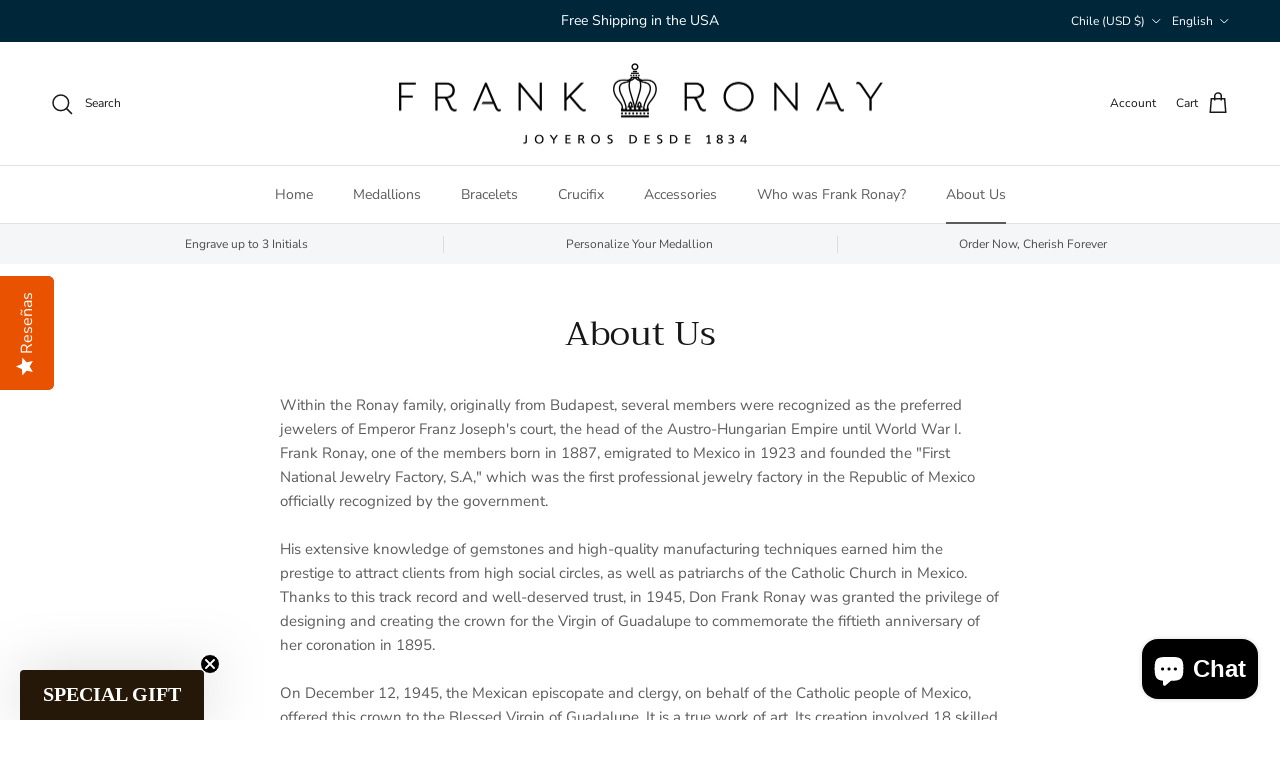

--- FILE ---
content_type: text/html; charset=utf-8
request_url: https://frankronay.com/en-cl/pages/about-us
body_size: 54949
content:
<!doctype html>
<html class="no-js" lang="en" dir="ltr">
<head><meta charset="utf-8">
<meta name="viewport" content="width=device-width,initial-scale=1">
<title>About Us &ndash; Frank Ronay</title><link rel="canonical" href="https://frankronay.com/en-cl/pages/about-us"><meta name="description" content="Within the Ronay family, originally from Budapest, several members were recognized as the preferred jewelers of Emperor Franz Joseph&#39;s court, the head of the Austro-Hungarian Empire until World War I. Frank Ronay, one of the members born in 1887, emigrated to Mexico in 1923 and founded the &quot;First National Jewelry Facto"><meta property="og:site_name" content="Frank Ronay">
<meta property="og:url" content="https://frankronay.com/en-cl/pages/about-us">
<meta property="og:title" content="About Us">
<meta property="og:type" content="website">
<meta property="og:description" content="Within the Ronay family, originally from Budapest, several members were recognized as the preferred jewelers of Emperor Franz Joseph&#39;s court, the head of the Austro-Hungarian Empire until World War I. Frank Ronay, one of the members born in 1887, emigrated to Mexico in 1923 and founded the &quot;First National Jewelry Facto"><meta name="twitter:card" content="summary_large_image">
<meta name="twitter:title" content="About Us">
<meta name="twitter:description" content="Within the Ronay family, originally from Budapest, several members were recognized as the preferred jewelers of Emperor Franz Joseph&#39;s court, the head of the Austro-Hungarian Empire until World War I. Frank Ronay, one of the members born in 1887, emigrated to Mexico in 1923 and founded the &quot;First National Jewelry Facto">
<style>@font-face {
  font-family: "Nunito Sans";
  font-weight: 400;
  font-style: normal;
  font-display: fallback;
  src: url("//frankronay.com/cdn/fonts/nunito_sans/nunitosans_n4.0276fe080df0ca4e6a22d9cb55aed3ed5ba6b1da.woff2") format("woff2"),
       url("//frankronay.com/cdn/fonts/nunito_sans/nunitosans_n4.b4964bee2f5e7fd9c3826447e73afe2baad607b7.woff") format("woff");
}
@font-face {
  font-family: "Nunito Sans";
  font-weight: 700;
  font-style: normal;
  font-display: fallback;
  src: url("//frankronay.com/cdn/fonts/nunito_sans/nunitosans_n7.25d963ed46da26098ebeab731e90d8802d989fa5.woff2") format("woff2"),
       url("//frankronay.com/cdn/fonts/nunito_sans/nunitosans_n7.d32e3219b3d2ec82285d3027bd673efc61a996c8.woff") format("woff");
}
@font-face {
  font-family: "Nunito Sans";
  font-weight: 500;
  font-style: normal;
  font-display: fallback;
  src: url("//frankronay.com/cdn/fonts/nunito_sans/nunitosans_n5.6fc0ed1feb3fc393c40619f180fc49c4d0aae0db.woff2") format("woff2"),
       url("//frankronay.com/cdn/fonts/nunito_sans/nunitosans_n5.2c84830b46099cbcc1095f30e0957b88b914e50a.woff") format("woff");
}
@font-face {
  font-family: "Nunito Sans";
  font-weight: 400;
  font-style: italic;
  font-display: fallback;
  src: url("//frankronay.com/cdn/fonts/nunito_sans/nunitosans_i4.6e408730afac1484cf297c30b0e67c86d17fc586.woff2") format("woff2"),
       url("//frankronay.com/cdn/fonts/nunito_sans/nunitosans_i4.c9b6dcbfa43622b39a5990002775a8381942ae38.woff") format("woff");
}
@font-face {
  font-family: "Nunito Sans";
  font-weight: 700;
  font-style: italic;
  font-display: fallback;
  src: url("//frankronay.com/cdn/fonts/nunito_sans/nunitosans_i7.8c1124729eec046a321e2424b2acf328c2c12139.woff2") format("woff2"),
       url("//frankronay.com/cdn/fonts/nunito_sans/nunitosans_i7.af4cda04357273e0996d21184432bcb14651a64d.woff") format("woff");
}
@font-face {
  font-family: Trirong;
  font-weight: 400;
  font-style: normal;
  font-display: fallback;
  src: url("//frankronay.com/cdn/fonts/trirong/trirong_n4.46b40419aaa69bf77077c3108d75dad5a0318d4b.woff2") format("woff2"),
       url("//frankronay.com/cdn/fonts/trirong/trirong_n4.97753898e63cd7e164ad614681eba2c7fe577190.woff") format("woff");
}
@font-face {
  font-family: Trirong;
  font-weight: 700;
  font-style: normal;
  font-display: fallback;
  src: url("//frankronay.com/cdn/fonts/trirong/trirong_n7.a33ed6536f9a7c6d7a9d0b52e1e13fd44f544eff.woff2") format("woff2"),
       url("//frankronay.com/cdn/fonts/trirong/trirong_n7.cdb88d0f8e5c427b393745c8cdeb8bc085cbacff.woff") format("woff");
}
@font-face {
  font-family: "Nunito Sans";
  font-weight: 400;
  font-style: normal;
  font-display: fallback;
  src: url("//frankronay.com/cdn/fonts/nunito_sans/nunitosans_n4.0276fe080df0ca4e6a22d9cb55aed3ed5ba6b1da.woff2") format("woff2"),
       url("//frankronay.com/cdn/fonts/nunito_sans/nunitosans_n4.b4964bee2f5e7fd9c3826447e73afe2baad607b7.woff") format("woff");
}
@font-face {
  font-family: "Nunito Sans";
  font-weight: 600;
  font-style: normal;
  font-display: fallback;
  src: url("//frankronay.com/cdn/fonts/nunito_sans/nunitosans_n6.6e9464eba570101a53130c8130a9e17a8eb55c21.woff2") format("woff2"),
       url("//frankronay.com/cdn/fonts/nunito_sans/nunitosans_n6.25a0ac0c0a8a26038c7787054dd6058dfbc20fa8.woff") format("woff");
}
:root {
  --page-container-width:          1600px;
  --reading-container-width:       720px;
  --divider-opacity:               0.14;
  --gutter-large:                  30px;
  --gutter-desktop:                20px;
  --gutter-mobile:                 16px;
  --section-padding:               50px;
  --larger-section-padding:        80px;
  --larger-section-padding-mobile: 60px;
  --largest-section-padding:       110px;
  --aos-animate-duration:          0.6s;

  --base-font-family:              "Nunito Sans", sans-serif;
  --base-font-weight:              400;
  --base-font-style:               normal;
  --heading-font-family:           Trirong, serif;
  --heading-font-weight:           400;
  --heading-font-style:            normal;
  --logo-font-family:              Trirong, serif;
  --logo-font-weight:              700;
  --logo-font-style:               normal;
  --nav-font-family:               "Nunito Sans", sans-serif;
  --nav-font-weight:               400;
  --nav-font-style:                normal;

  --base-text-size:15px;
  --base-line-height:              1.6;
  --input-text-size:16px;
  --smaller-text-size-1:12px;
  --smaller-text-size-2:14px;
  --smaller-text-size-3:12px;
  --smaller-text-size-4:11px;
  --larger-text-size:34px;
  --super-large-text-size:60px;
  --super-large-mobile-text-size:27px;
  --larger-mobile-text-size:27px;
  --logo-text-size:26px;--btn-letter-spacing: 0.08em;
    --btn-text-transform: uppercase;
    --button-text-size: 13px;
    --quickbuy-button-text-size: 13;
    --small-feature-link-font-size: 0.75em;
    --input-btn-padding-top:             1.2em;
    --input-btn-padding-bottom:          1.2em;--heading-text-transform:none;
  --nav-text-size:                      14px;
  --mobile-menu-font-weight:            600;

  --body-bg-color:                      255 255 255;
  --bg-color:                           255 255 255;
  --body-text-color:                    92 92 92;
  --text-color:                         92 92 92;

  --header-text-col:                    #171717;--header-text-hover-col:             var(--main-nav-link-hover-col);--header-bg-col:                     #ffffff;
  --heading-color:                     23 23 23;
  --body-heading-color:                23 23 23;
  --heading-divider-col:               #dfe3e8;

  --logo-col:                          #171717;
  --main-nav-bg:                       #ffffff;
  --main-nav-link-col:                 #5c5c5c;
  --main-nav-link-hover-col:           #c16452;
  --main-nav-link-featured-col:        #b61d0f;

  --link-color:                        193 100 82;
  --body-link-color:                   193 100 82;

  --btn-bg-color:                        35 35 35;
  --btn-bg-hover-color:                  193 100 82;
  --btn-border-color:                    35 35 35;
  --btn-border-hover-color:              193 100 82;
  --btn-text-color:                      255 255 255;
  --btn-text-hover-color:                255 255 255;--btn-alt-bg-color:                    255 255 255;
  --btn-alt-text-color:                  35 35 35;
  --btn-alt-border-color:                35 35 35;
  --btn-alt-border-hover-color:          35 35 35;--btn-ter-bg-color:                    235 235 235;
  --btn-ter-text-color:                  41 41 41;
  --btn-ter-bg-hover-color:              35 35 35;
  --btn-ter-text-hover-color:            255 255 255;--btn-border-radius: 3px;--color-scheme-default:                             #ffffff;
  --color-scheme-default-color:                       255 255 255;
  --color-scheme-default-text-color:                  92 92 92;
  --color-scheme-default-head-color:                  23 23 23;
  --color-scheme-default-link-color:                  193 100 82;
  --color-scheme-default-btn-text-color:              255 255 255;
  --color-scheme-default-btn-text-hover-color:        255 255 255;
  --color-scheme-default-btn-bg-color:                35 35 35;
  --color-scheme-default-btn-bg-hover-color:          193 100 82;
  --color-scheme-default-btn-border-color:            35 35 35;
  --color-scheme-default-btn-border-hover-color:      193 100 82;
  --color-scheme-default-btn-alt-text-color:          35 35 35;
  --color-scheme-default-btn-alt-bg-color:            255 255 255;
  --color-scheme-default-btn-alt-border-color:        35 35 35;
  --color-scheme-default-btn-alt-border-hover-color:  35 35 35;

  --color-scheme-1:                             #fcfaf3;
  --color-scheme-1-color:                       252 250 243;
  --color-scheme-1-text-color:                  92 92 92;
  --color-scheme-1-head-color:                  23 23 23;
  --color-scheme-1-link-color:                  193 100 82;
  --color-scheme-1-btn-text-color:              255 255 255;
  --color-scheme-1-btn-text-hover-color:        255 255 255;
  --color-scheme-1-btn-bg-color:                35 35 35;
  --color-scheme-1-btn-bg-hover-color:          0 0 0;
  --color-scheme-1-btn-border-color:            35 35 35;
  --color-scheme-1-btn-border-hover-color:      0 0 0;
  --color-scheme-1-btn-alt-text-color:          35 35 35;
  --color-scheme-1-btn-alt-bg-color:            255 255 255;
  --color-scheme-1-btn-alt-border-color:        35 35 35;
  --color-scheme-1-btn-alt-border-hover-color:  35 35 35;

  --color-scheme-2:                             #faf2e6;
  --color-scheme-2-color:                       250 242 230;
  --color-scheme-2-text-color:                  92 92 92;
  --color-scheme-2-head-color:                  23 23 23;
  --color-scheme-2-link-color:                  193 100 82;
  --color-scheme-2-btn-text-color:              255 255 255;
  --color-scheme-2-btn-text-hover-color:        255 255 255;
  --color-scheme-2-btn-bg-color:                35 35 35;
  --color-scheme-2-btn-bg-hover-color:          0 0 0;
  --color-scheme-2-btn-border-color:            35 35 35;
  --color-scheme-2-btn-border-hover-color:      0 0 0;
  --color-scheme-2-btn-alt-text-color:          35 35 35;
  --color-scheme-2-btn-alt-bg-color:            255 255 255;
  --color-scheme-2-btn-alt-border-color:        35 35 35;
  --color-scheme-2-btn-alt-border-hover-color:  35 35 35;

  /* Shop Pay payment terms */
  --payment-terms-background-color:    #ffffff;--quickbuy-bg: 255 255 255;--body-input-background-color:       rgb(var(--body-bg-color));
  --input-background-color:            rgb(var(--body-bg-color));
  --body-input-text-color:             var(--body-text-color);
  --input-text-color:                  var(--body-text-color);
  --body-input-border-color:           rgb(214, 214, 214);
  --input-border-color:                rgb(214, 214, 214);
  --input-border-color-hover:          rgb(165, 165, 165);
  --input-border-color-active:         rgb(92, 92, 92);

  --swatch-cross-svg:                  url("data:image/svg+xml,%3Csvg xmlns='http://www.w3.org/2000/svg' width='240' height='240' viewBox='0 0 24 24' fill='none' stroke='rgb(214, 214, 214)' stroke-width='0.09' preserveAspectRatio='none' %3E%3Cline x1='24' y1='0' x2='0' y2='24'%3E%3C/line%3E%3C/svg%3E");
  --swatch-cross-hover:                url("data:image/svg+xml,%3Csvg xmlns='http://www.w3.org/2000/svg' width='240' height='240' viewBox='0 0 24 24' fill='none' stroke='rgb(165, 165, 165)' stroke-width='0.09' preserveAspectRatio='none' %3E%3Cline x1='24' y1='0' x2='0' y2='24'%3E%3C/line%3E%3C/svg%3E");
  --swatch-cross-active:               url("data:image/svg+xml,%3Csvg xmlns='http://www.w3.org/2000/svg' width='240' height='240' viewBox='0 0 24 24' fill='none' stroke='rgb(92, 92, 92)' stroke-width='0.09' preserveAspectRatio='none' %3E%3Cline x1='24' y1='0' x2='0' y2='24'%3E%3C/line%3E%3C/svg%3E");

  --footer-divider-col:                #efdfc7;
  --footer-text-col:                   92 92 92;
  --footer-heading-col:                23 23 23;
  --footer-bg:                         #faf2e6;--product-label-overlay-justify: flex-start;--product-label-overlay-align: flex-start;--product-label-overlay-reduction-text:   #ffffff;
  --product-label-overlay-reduction-bg:     #c20000;
  --product-label-overlay-stock-text:       #ffffff;
  --product-label-overlay-stock-bg:         #09728c;
  --product-label-overlay-new-text:         #ffffff;
  --product-label-overlay-new-bg:           #c16452;
  --product-label-overlay-meta-text:        #ffffff;
  --product-label-overlay-meta-bg:          #bd2585;
  --product-label-sale-text:                #c20000;
  --product-label-sold-text:                #171717;
  --product-label-preorder-text:            #3ea36a;

  --product-block-crop-align:               center;

  
  --product-block-price-align:              flex-start;
  --product-block-price-item-margin-start:  initial;
  --product-block-price-item-margin-end:    .5rem;
  

  --collection-block-image-position:   center center;

  --swatch-picker-image-size:          40px;
  --swatch-crop-align:                 center center;

  --image-overlay-text-color:          255 255 255;--image-overlay-bg:                  rgba(0, 0, 0, 0.12);
  --image-overlay-shadow-start:        rgb(0 0 0 / 0.16);
  --image-overlay-box-opacity:         0.88;.image-overlay--bg-box .text-overlay .text-overlay__text {
      --image-overlay-box-bg: 255 255 255;
      --heading-color: var(--body-heading-color);
      --text-color: var(--body-text-color);
      --link-color: var(--body-link-color);
    }--product-inventory-ok-box-color:            #f2faf0;
  --product-inventory-ok-text-color:           #108043;
  --product-inventory-ok-icon-box-fill-color:  #fff;
  --product-inventory-low-box-color:           #fcf1cd;
  --product-inventory-low-text-color:          #dd9a1a;
  --product-inventory-low-icon-box-fill-color: #fff;
  --product-inventory-low-text-color-channels: 16, 128, 67;
  --product-inventory-ok-text-color-channels:  221, 154, 26;

  --rating-star-color: 193 100 82;
}::selection {
    background: rgb(var(--body-heading-color));
    color: rgb(var(--body-bg-color));
  }
  ::-moz-selection {
    background: rgb(var(--body-heading-color));
    color: rgb(var(--body-bg-color));
  }.use-color-scheme--default {
  --product-label-sale-text:           #c20000;
  --product-label-sold-text:           #171717;
  --product-label-preorder-text:       #3ea36a;
  --input-background-color:            rgb(var(--body-bg-color));
  --input-text-color:                  var(--body-input-text-color);
  --input-border-color:                rgb(214, 214, 214);
  --input-border-color-hover:          rgb(165, 165, 165);
  --input-border-color-active:         rgb(92, 92, 92);
}</style>

  <link href="//frankronay.com/cdn/shop/t/29/assets/main.css?v=155629054497702245621729265255" rel="stylesheet" type="text/css" media="all" />
<link rel="preload" as="font" href="//frankronay.com/cdn/fonts/nunito_sans/nunitosans_n4.0276fe080df0ca4e6a22d9cb55aed3ed5ba6b1da.woff2" type="font/woff2" crossorigin><link rel="preload" as="font" href="//frankronay.com/cdn/fonts/trirong/trirong_n4.46b40419aaa69bf77077c3108d75dad5a0318d4b.woff2" type="font/woff2" crossorigin><script>
    document.documentElement.className = document.documentElement.className.replace('no-js', 'js');

    window.theme = {
      info: {
        name: 'Symmetry',
        version: '7.3.0'
      },
      device: {
        hasTouch: window.matchMedia('(any-pointer: coarse)').matches,
        hasHover: window.matchMedia('(hover: hover)').matches
      },
      mediaQueries: {
        md: '(min-width: 768px)',
        productMediaCarouselBreak: '(min-width: 1041px)'
      },
      routes: {
        base: 'https://frankronay.com',
        cart: '/en-cl/cart',
        cartAdd: '/en-cl/cart/add.js',
        cartUpdate: '/en-cl/cart/update.js',
        predictiveSearch: '/en-cl/search/suggest'
      },
      strings: {
        cartTermsConfirmation: "You must agree to the terms and conditions before continuing.",
        cartItemsQuantityError: "You can only add [QUANTITY] of this item to your cart.",
        generalSearchViewAll: "View all search results",
        noStock: "Sold out",
        noVariant: "Unavailable",
        productsProductChooseA: "Choose a",
        generalSearchPages: "Pages",
        generalSearchNoResultsWithoutTerms: "Sorry, we couldnʼt find any results",
        shippingCalculator: {
          singleRate: "There is one shipping rate for this destination:",
          multipleRates: "There are multiple shipping rates for this destination:",
          noRates: "We do not ship to this destination."
        }
      },
      settings: {
        moneyWithCurrencyFormat: "${{amount}} USD",
        cartType: "drawer",
        afterAddToCart: "drawer",
        quickbuyStyle: "button",
        externalLinksNewTab: true,
        internalLinksSmoothScroll: true
      }
    }

    theme.inlineNavigationCheck = function() {
      var pageHeader = document.querySelector('.pageheader'),
          inlineNavContainer = pageHeader.querySelector('.logo-area__left__inner'),
          inlineNav = inlineNavContainer.querySelector('.navigation--left');
      if (inlineNav && getComputedStyle(inlineNav).display != 'none') {
        var inlineMenuCentered = document.querySelector('.pageheader--layout-inline-menu-center'),
            logoContainer = document.querySelector('.logo-area__middle__inner');
        if(inlineMenuCentered) {
          var rightWidth = document.querySelector('.logo-area__right__inner').clientWidth,
              middleWidth = logoContainer.clientWidth,
              logoArea = document.querySelector('.logo-area'),
              computedLogoAreaStyle = getComputedStyle(logoArea),
              logoAreaInnerWidth = logoArea.clientWidth - Math.ceil(parseFloat(computedLogoAreaStyle.paddingLeft)) - Math.ceil(parseFloat(computedLogoAreaStyle.paddingRight)),
              availableNavWidth = logoAreaInnerWidth - Math.max(rightWidth, middleWidth) * 2 - 40;
          inlineNavContainer.style.maxWidth = availableNavWidth + 'px';
        }

        var firstInlineNavLink = inlineNav.querySelector('.navigation__item:first-child'),
            lastInlineNavLink = inlineNav.querySelector('.navigation__item:last-child');
        if (lastInlineNavLink) {
          var inlineNavWidth = null;
          if(document.querySelector('html[dir=rtl]')) {
            inlineNavWidth = firstInlineNavLink.offsetLeft - lastInlineNavLink.offsetLeft + firstInlineNavLink.offsetWidth;
          } else {
            inlineNavWidth = lastInlineNavLink.offsetLeft - firstInlineNavLink.offsetLeft + lastInlineNavLink.offsetWidth;
          }
          if (inlineNavContainer.offsetWidth >= inlineNavWidth) {
            pageHeader.classList.add('pageheader--layout-inline-permitted');
            var tallLogo = logoContainer.clientHeight > lastInlineNavLink.clientHeight + 20;
            if (tallLogo) {
              inlineNav.classList.add('navigation--tight-underline');
            } else {
              inlineNav.classList.remove('navigation--tight-underline');
            }
          } else {
            pageHeader.classList.remove('pageheader--layout-inline-permitted');
          }
        }
      }
    };

    theme.setInitialHeaderHeightProperty = () => {
      const section = document.querySelector('.section-header');
      if (section) {
        document.documentElement.style.setProperty('--theme-header-height', Math.ceil(section.clientHeight) + 'px');
      }
    };
  </script>

  <script src="//frankronay.com/cdn/shop/t/29/assets/main.js?v=71597228913418551581729265255" defer></script>
    <script src="//frankronay.com/cdn/shop/t/29/assets/animate-on-scroll.js?v=15249566486942820451729265255" defer></script>
    <link href="//frankronay.com/cdn/shop/t/29/assets/animate-on-scroll.css?v=116824741000487223811729265255" rel="stylesheet" type="text/css" media="all" />
  

  <script>window.performance && window.performance.mark && window.performance.mark('shopify.content_for_header.start');</script><meta name="google-site-verification" content="Qmft4SCAchN5tJ8w_Cf2w-AX-T5bnzYSzbxWXzpDylc">
<meta name="facebook-domain-verification" content="vk8jre495z8h2v3pn7w8o1ylmmlrlr">
<meta name="google-site-verification" content="zdVUcG-qDNHRXmdXc7h4iGIKwF2cKNWbJkTI087jaz8">
<meta id="shopify-digital-wallet" name="shopify-digital-wallet" content="/44632113306/digital_wallets/dialog">
<meta name="shopify-checkout-api-token" content="1c920a3221d25cc83d5d0d5432f7f98f">
<meta id="in-context-paypal-metadata" data-shop-id="44632113306" data-venmo-supported="false" data-environment="production" data-locale="en_US" data-paypal-v4="true" data-currency="USD">
<link rel="alternate" hreflang="x-default" href="https://frankronay.com/pages/about-us">
<link rel="alternate" hreflang="en" href="https://frankronay.com/pages/about-us">
<link rel="alternate" hreflang="es" href="https://frankronay.com/es/pages/about-us">
<link rel="alternate" hreflang="en-CL" href="https://frankronay.com/en-cl/pages/about-us">
<link rel="alternate" hreflang="es-CL" href="https://frankronay.com/es-cl/pages/about-us">
<link rel="alternate" hreflang="en-CO" href="https://frankronay.com/en-co/pages/about-us">
<link rel="alternate" hreflang="es-CO" href="https://frankronay.com/es-co/pages/about-us">
<link rel="alternate" hreflang="en-MX" href="https://frankronay.com/en-mx/pages/about-us">
<link rel="alternate" hreflang="es-MX" href="https://frankronay.com/es-mx/pages/about-us">
<script async="async" src="/checkouts/internal/preloads.js?locale=en-CL"></script>
<link rel="preconnect" href="https://shop.app" crossorigin="anonymous">
<script async="async" src="https://shop.app/checkouts/internal/preloads.js?locale=en-CL&shop_id=44632113306" crossorigin="anonymous"></script>
<script id="apple-pay-shop-capabilities" type="application/json">{"shopId":44632113306,"countryCode":"US","currencyCode":"USD","merchantCapabilities":["supports3DS"],"merchantId":"gid:\/\/shopify\/Shop\/44632113306","merchantName":"Frank Ronay","requiredBillingContactFields":["postalAddress","email","phone"],"requiredShippingContactFields":["postalAddress","email","phone"],"shippingType":"shipping","supportedNetworks":["visa","masterCard","amex","discover","elo","jcb"],"total":{"type":"pending","label":"Frank Ronay","amount":"1.00"},"shopifyPaymentsEnabled":true,"supportsSubscriptions":true}</script>
<script id="shopify-features" type="application/json">{"accessToken":"1c920a3221d25cc83d5d0d5432f7f98f","betas":["rich-media-storefront-analytics"],"domain":"frankronay.com","predictiveSearch":true,"shopId":44632113306,"locale":"en"}</script>
<script>var Shopify = Shopify || {};
Shopify.shop = "frank-ronay.myshopify.com";
Shopify.locale = "en";
Shopify.currency = {"active":"USD","rate":"1.0"};
Shopify.country = "CL";
Shopify.theme = {"name":"Copy of Symmetry","id":140376178884,"schema_name":"Symmetry","schema_version":"7.3.0","theme_store_id":568,"role":"main"};
Shopify.theme.handle = "null";
Shopify.theme.style = {"id":null,"handle":null};
Shopify.cdnHost = "frankronay.com/cdn";
Shopify.routes = Shopify.routes || {};
Shopify.routes.root = "/en-cl/";</script>
<script type="module">!function(o){(o.Shopify=o.Shopify||{}).modules=!0}(window);</script>
<script>!function(o){function n(){var o=[];function n(){o.push(Array.prototype.slice.apply(arguments))}return n.q=o,n}var t=o.Shopify=o.Shopify||{};t.loadFeatures=n(),t.autoloadFeatures=n()}(window);</script>
<script>
  window.ShopifyPay = window.ShopifyPay || {};
  window.ShopifyPay.apiHost = "shop.app\/pay";
  window.ShopifyPay.redirectState = null;
</script>
<script id="shop-js-analytics" type="application/json">{"pageType":"page"}</script>
<script defer="defer" async type="module" src="//frankronay.com/cdn/shopifycloud/shop-js/modules/v2/client.init-shop-cart-sync_BdyHc3Nr.en.esm.js"></script>
<script defer="defer" async type="module" src="//frankronay.com/cdn/shopifycloud/shop-js/modules/v2/chunk.common_Daul8nwZ.esm.js"></script>
<script type="module">
  await import("//frankronay.com/cdn/shopifycloud/shop-js/modules/v2/client.init-shop-cart-sync_BdyHc3Nr.en.esm.js");
await import("//frankronay.com/cdn/shopifycloud/shop-js/modules/v2/chunk.common_Daul8nwZ.esm.js");

  window.Shopify.SignInWithShop?.initShopCartSync?.({"fedCMEnabled":true,"windoidEnabled":true});

</script>
<script>
  window.Shopify = window.Shopify || {};
  if (!window.Shopify.featureAssets) window.Shopify.featureAssets = {};
  window.Shopify.featureAssets['shop-js'] = {"shop-cart-sync":["modules/v2/client.shop-cart-sync_QYOiDySF.en.esm.js","modules/v2/chunk.common_Daul8nwZ.esm.js"],"init-fed-cm":["modules/v2/client.init-fed-cm_DchLp9rc.en.esm.js","modules/v2/chunk.common_Daul8nwZ.esm.js"],"shop-button":["modules/v2/client.shop-button_OV7bAJc5.en.esm.js","modules/v2/chunk.common_Daul8nwZ.esm.js"],"init-windoid":["modules/v2/client.init-windoid_DwxFKQ8e.en.esm.js","modules/v2/chunk.common_Daul8nwZ.esm.js"],"shop-cash-offers":["modules/v2/client.shop-cash-offers_DWtL6Bq3.en.esm.js","modules/v2/chunk.common_Daul8nwZ.esm.js","modules/v2/chunk.modal_CQq8HTM6.esm.js"],"shop-toast-manager":["modules/v2/client.shop-toast-manager_CX9r1SjA.en.esm.js","modules/v2/chunk.common_Daul8nwZ.esm.js"],"init-shop-email-lookup-coordinator":["modules/v2/client.init-shop-email-lookup-coordinator_UhKnw74l.en.esm.js","modules/v2/chunk.common_Daul8nwZ.esm.js"],"pay-button":["modules/v2/client.pay-button_DzxNnLDY.en.esm.js","modules/v2/chunk.common_Daul8nwZ.esm.js"],"avatar":["modules/v2/client.avatar_BTnouDA3.en.esm.js"],"init-shop-cart-sync":["modules/v2/client.init-shop-cart-sync_BdyHc3Nr.en.esm.js","modules/v2/chunk.common_Daul8nwZ.esm.js"],"shop-login-button":["modules/v2/client.shop-login-button_D8B466_1.en.esm.js","modules/v2/chunk.common_Daul8nwZ.esm.js","modules/v2/chunk.modal_CQq8HTM6.esm.js"],"init-customer-accounts-sign-up":["modules/v2/client.init-customer-accounts-sign-up_C8fpPm4i.en.esm.js","modules/v2/client.shop-login-button_D8B466_1.en.esm.js","modules/v2/chunk.common_Daul8nwZ.esm.js","modules/v2/chunk.modal_CQq8HTM6.esm.js"],"init-shop-for-new-customer-accounts":["modules/v2/client.init-shop-for-new-customer-accounts_CVTO0Ztu.en.esm.js","modules/v2/client.shop-login-button_D8B466_1.en.esm.js","modules/v2/chunk.common_Daul8nwZ.esm.js","modules/v2/chunk.modal_CQq8HTM6.esm.js"],"init-customer-accounts":["modules/v2/client.init-customer-accounts_dRgKMfrE.en.esm.js","modules/v2/client.shop-login-button_D8B466_1.en.esm.js","modules/v2/chunk.common_Daul8nwZ.esm.js","modules/v2/chunk.modal_CQq8HTM6.esm.js"],"shop-follow-button":["modules/v2/client.shop-follow-button_CkZpjEct.en.esm.js","modules/v2/chunk.common_Daul8nwZ.esm.js","modules/v2/chunk.modal_CQq8HTM6.esm.js"],"lead-capture":["modules/v2/client.lead-capture_BntHBhfp.en.esm.js","modules/v2/chunk.common_Daul8nwZ.esm.js","modules/v2/chunk.modal_CQq8HTM6.esm.js"],"checkout-modal":["modules/v2/client.checkout-modal_CfxcYbTm.en.esm.js","modules/v2/chunk.common_Daul8nwZ.esm.js","modules/v2/chunk.modal_CQq8HTM6.esm.js"],"shop-login":["modules/v2/client.shop-login_Da4GZ2H6.en.esm.js","modules/v2/chunk.common_Daul8nwZ.esm.js","modules/v2/chunk.modal_CQq8HTM6.esm.js"],"payment-terms":["modules/v2/client.payment-terms_MV4M3zvL.en.esm.js","modules/v2/chunk.common_Daul8nwZ.esm.js","modules/v2/chunk.modal_CQq8HTM6.esm.js"]};
</script>
<script>(function() {
  var isLoaded = false;
  function asyncLoad() {
    if (isLoaded) return;
    isLoaded = true;
    var urls = ["\/\/staticw2.yotpo.com\/uFIeruD7sq7wxl3VmAzUHEbiNFWFy5oOmw0gkRnK\/widget.js?shop=frank-ronay.myshopify.com","https:\/\/trust.conversionbear.com\/script?app=trust_badge\u0026shop=frank-ronay.myshopify.com","https:\/\/cdn.shopify.com\/s\/files\/1\/0683\/1371\/0892\/files\/splmn-shopify-prod-August-31.min.js?v=1693985059\u0026shop=frank-ronay.myshopify.com","https:\/\/widget-api-ng.yeps.io\/loader\/01926cca-5095-382c-fd18-d8a0c33fae73.js?shop=frank-ronay.myshopify.com","https:\/\/storelocator.metizapps.com\/assets\/js\/app.js?shop=frank-ronay.myshopify.com","https:\/\/storelocator.metizapps.com\/assets\/js\/zipcode.js?shop=frank-ronay.myshopify.com","https:\/\/cdn.hextom.com\/js\/eventpromotionbar.js?shop=frank-ronay.myshopify.com","https:\/\/cdn.hextom.com\/js\/quickannouncementbar.js?shop=frank-ronay.myshopify.com"];
    for (var i = 0; i < urls.length; i++) {
      var s = document.createElement('script');
      s.type = 'text/javascript';
      s.async = true;
      s.src = urls[i];
      var x = document.getElementsByTagName('script')[0];
      x.parentNode.insertBefore(s, x);
    }
  };
  if(window.attachEvent) {
    window.attachEvent('onload', asyncLoad);
  } else {
    window.addEventListener('load', asyncLoad, false);
  }
})();</script>
<script id="__st">var __st={"a":44632113306,"offset":-18000,"reqid":"2518c2f7-692c-46dc-8862-12444f7cfa9f-1769027306","pageurl":"frankronay.com\/en-cl\/pages\/about-us","s":"pages-66755428506","u":"cca0f495abd9","p":"page","rtyp":"page","rid":66755428506};</script>
<script>window.ShopifyPaypalV4VisibilityTracking = true;</script>
<script id="captcha-bootstrap">!function(){'use strict';const t='contact',e='account',n='new_comment',o=[[t,t],['blogs',n],['comments',n],[t,'customer']],c=[[e,'customer_login'],[e,'guest_login'],[e,'recover_customer_password'],[e,'create_customer']],r=t=>t.map((([t,e])=>`form[action*='/${t}']:not([data-nocaptcha='true']) input[name='form_type'][value='${e}']`)).join(','),a=t=>()=>t?[...document.querySelectorAll(t)].map((t=>t.form)):[];function s(){const t=[...o],e=r(t);return a(e)}const i='password',u='form_key',d=['recaptcha-v3-token','g-recaptcha-response','h-captcha-response',i],f=()=>{try{return window.sessionStorage}catch{return}},m='__shopify_v',_=t=>t.elements[u];function p(t,e,n=!1){try{const o=window.sessionStorage,c=JSON.parse(o.getItem(e)),{data:r}=function(t){const{data:e,action:n}=t;return t[m]||n?{data:e,action:n}:{data:t,action:n}}(c);for(const[e,n]of Object.entries(r))t.elements[e]&&(t.elements[e].value=n);n&&o.removeItem(e)}catch(o){console.error('form repopulation failed',{error:o})}}const l='form_type',E='cptcha';function T(t){t.dataset[E]=!0}const w=window,h=w.document,L='Shopify',v='ce_forms',y='captcha';let A=!1;((t,e)=>{const n=(g='f06e6c50-85a8-45c8-87d0-21a2b65856fe',I='https://cdn.shopify.com/shopifycloud/storefront-forms-hcaptcha/ce_storefront_forms_captcha_hcaptcha.v1.5.2.iife.js',D={infoText:'Protected by hCaptcha',privacyText:'Privacy',termsText:'Terms'},(t,e,n)=>{const o=w[L][v],c=o.bindForm;if(c)return c(t,g,e,D).then(n);var r;o.q.push([[t,g,e,D],n]),r=I,A||(h.body.append(Object.assign(h.createElement('script'),{id:'captcha-provider',async:!0,src:r})),A=!0)});var g,I,D;w[L]=w[L]||{},w[L][v]=w[L][v]||{},w[L][v].q=[],w[L][y]=w[L][y]||{},w[L][y].protect=function(t,e){n(t,void 0,e),T(t)},Object.freeze(w[L][y]),function(t,e,n,w,h,L){const[v,y,A,g]=function(t,e,n){const i=e?o:[],u=t?c:[],d=[...i,...u],f=r(d),m=r(i),_=r(d.filter((([t,e])=>n.includes(e))));return[a(f),a(m),a(_),s()]}(w,h,L),I=t=>{const e=t.target;return e instanceof HTMLFormElement?e:e&&e.form},D=t=>v().includes(t);t.addEventListener('submit',(t=>{const e=I(t);if(!e)return;const n=D(e)&&!e.dataset.hcaptchaBound&&!e.dataset.recaptchaBound,o=_(e),c=g().includes(e)&&(!o||!o.value);(n||c)&&t.preventDefault(),c&&!n&&(function(t){try{if(!f())return;!function(t){const e=f();if(!e)return;const n=_(t);if(!n)return;const o=n.value;o&&e.removeItem(o)}(t);const e=Array.from(Array(32),(()=>Math.random().toString(36)[2])).join('');!function(t,e){_(t)||t.append(Object.assign(document.createElement('input'),{type:'hidden',name:u})),t.elements[u].value=e}(t,e),function(t,e){const n=f();if(!n)return;const o=[...t.querySelectorAll(`input[type='${i}']`)].map((({name:t})=>t)),c=[...d,...o],r={};for(const[a,s]of new FormData(t).entries())c.includes(a)||(r[a]=s);n.setItem(e,JSON.stringify({[m]:1,action:t.action,data:r}))}(t,e)}catch(e){console.error('failed to persist form',e)}}(e),e.submit())}));const S=(t,e)=>{t&&!t.dataset[E]&&(n(t,e.some((e=>e===t))),T(t))};for(const o of['focusin','change'])t.addEventListener(o,(t=>{const e=I(t);D(e)&&S(e,y())}));const B=e.get('form_key'),M=e.get(l),P=B&&M;t.addEventListener('DOMContentLoaded',(()=>{const t=y();if(P)for(const e of t)e.elements[l].value===M&&p(e,B);[...new Set([...A(),...v().filter((t=>'true'===t.dataset.shopifyCaptcha))])].forEach((e=>S(e,t)))}))}(h,new URLSearchParams(w.location.search),n,t,e,['guest_login'])})(!0,!0)}();</script>
<script integrity="sha256-4kQ18oKyAcykRKYeNunJcIwy7WH5gtpwJnB7kiuLZ1E=" data-source-attribution="shopify.loadfeatures" defer="defer" src="//frankronay.com/cdn/shopifycloud/storefront/assets/storefront/load_feature-a0a9edcb.js" crossorigin="anonymous"></script>
<script crossorigin="anonymous" defer="defer" src="//frankronay.com/cdn/shopifycloud/storefront/assets/shopify_pay/storefront-65b4c6d7.js?v=20250812"></script>
<script data-source-attribution="shopify.dynamic_checkout.dynamic.init">var Shopify=Shopify||{};Shopify.PaymentButton=Shopify.PaymentButton||{isStorefrontPortableWallets:!0,init:function(){window.Shopify.PaymentButton.init=function(){};var t=document.createElement("script");t.src="https://frankronay.com/cdn/shopifycloud/portable-wallets/latest/portable-wallets.en.js",t.type="module",document.head.appendChild(t)}};
</script>
<script data-source-attribution="shopify.dynamic_checkout.buyer_consent">
  function portableWalletsHideBuyerConsent(e){var t=document.getElementById("shopify-buyer-consent"),n=document.getElementById("shopify-subscription-policy-button");t&&n&&(t.classList.add("hidden"),t.setAttribute("aria-hidden","true"),n.removeEventListener("click",e))}function portableWalletsShowBuyerConsent(e){var t=document.getElementById("shopify-buyer-consent"),n=document.getElementById("shopify-subscription-policy-button");t&&n&&(t.classList.remove("hidden"),t.removeAttribute("aria-hidden"),n.addEventListener("click",e))}window.Shopify?.PaymentButton&&(window.Shopify.PaymentButton.hideBuyerConsent=portableWalletsHideBuyerConsent,window.Shopify.PaymentButton.showBuyerConsent=portableWalletsShowBuyerConsent);
</script>
<script data-source-attribution="shopify.dynamic_checkout.cart.bootstrap">document.addEventListener("DOMContentLoaded",(function(){function t(){return document.querySelector("shopify-accelerated-checkout-cart, shopify-accelerated-checkout")}if(t())Shopify.PaymentButton.init();else{new MutationObserver((function(e,n){t()&&(Shopify.PaymentButton.init(),n.disconnect())})).observe(document.body,{childList:!0,subtree:!0})}}));
</script>
<link id="shopify-accelerated-checkout-styles" rel="stylesheet" media="screen" href="https://frankronay.com/cdn/shopifycloud/portable-wallets/latest/accelerated-checkout-backwards-compat.css" crossorigin="anonymous">
<style id="shopify-accelerated-checkout-cart">
        #shopify-buyer-consent {
  margin-top: 1em;
  display: inline-block;
  width: 100%;
}

#shopify-buyer-consent.hidden {
  display: none;
}

#shopify-subscription-policy-button {
  background: none;
  border: none;
  padding: 0;
  text-decoration: underline;
  font-size: inherit;
  cursor: pointer;
}

#shopify-subscription-policy-button::before {
  box-shadow: none;
}

      </style>

<script>window.performance && window.performance.mark && window.performance.mark('shopify.content_for_header.end');</script>
<!-- CC Custom Head Start --><!-- CC Custom Head End --><!-- BEGIN app block: shopify://apps/yotpo-product-reviews/blocks/settings/eb7dfd7d-db44-4334-bc49-c893b51b36cf -->


<script type="text/javascript">
  (function e(){var e=document.createElement("script");
  e.type="text/javascript",e.async=true,
  e.src="//staticw2.yotpo.com//widget.js?lang=en";
  var t=document.getElementsByTagName("script")[0];
  t.parentNode.insertBefore(e,t)})();
</script>



  
<!-- END app block --><!-- BEGIN app block: shopify://apps/avis-product-options/blocks/avisplus-product-options/e076618e-4c9c-447f-ad6d-4f1577799c29 -->




<script>
    window.OpusNoShadowRoot=true;
    window.apo_js_loaded={options:!1,style_collection:!1,style_product:!1,minicart:!1};
    window.ap_front_settings = {
      root_api:"https://apo-api.avisplus.io/",
      check_on: {add_to_cart: false, check_out: false},
      page_type: "page",
      shop_id: "44632113306",
      money_format: "${{amount}}",
      money_with_currency_format: "${{amount}} USD",
      icon_tooltip: "https://cdn.shopify.com/extensions/019be0fb-b658-7a0e-b466-10739cf210a1/avis-options-v1.7.137.5/assets/tooltip.svg",
      currency_code: '',
      url_jquery: "https://cdn.shopify.com/extensions/019be0fb-b658-7a0e-b466-10739cf210a1/avis-options-v1.7.137.5/assets/jquery-3.6.0.min.js",
      theme_name: "",
      customer: null ,
      customer_order_count: ``,
      curCountryCode: `CL`,
      url_css_date: "https://cdn.shopify.com/extensions/019be0fb-b658-7a0e-b466-10739cf210a1/avis-options-v1.7.137.5/assets/apo-date.min.css",
      url_css_main_v1: "https://cdn.shopify.com/extensions/019be0fb-b658-7a0e-b466-10739cf210a1/avis-options-v1.7.137.5/assets/apo-product-options_v1.min.css",
      url_css_main_v2: "https://cdn.shopify.com/extensions/019be0fb-b658-7a0e-b466-10739cf210a1/avis-options-v1.7.137.5/assets/apo-product-options_v2.min.css",
      joinAddCharge: "|",
      cart_collections: [],
      inventories: {},
      product_info: {
        product: null,
        product_id: ``,
        collections: []
      },
    };
  window.avisConfigs = window.ap_front_settings;window.ap_front_settings.config = {};
    window.ap_front_settings.config.app_v = 'v2,v3,v3';
    window.apoThemeConfigs = null;
    window.ap_front_settings.config["optionset"]=[];
    window.apoOptionLocales = {options:null, config: null, version: "2025-01", avisOptions:{}, avisSettings:{}, locale:"en"};
    window.apoOptionLocales.convertLocales = function (locale) {
        var localeUpper = locale.toUpperCase();
        return ["PT-BR","PT-PT", "ZH-CN","ZH-TW"].includes(localeUpper) ? localeUpper.replace("-", "_") : localeUpper.match(/^[a-zA-Z]{2}-[a-zA-Z]{2}$/) ? localeUpper.substring(0, 2) : localeUpper;
    };var styleOptions = [];
    var avisListLocales = {};
    var listKeyMeta = [];
    var AvisOptionsData = AvisOptionsData || {};
        window.ap_front_settings.config['config_app'] =  {"enabled":"true","show_cart_discount":false,"shop_id":"44632113306","text_price_add":"Selection will add {price_add} to the price","text_customization_cost_for":"Customization Cost for","text_alert_text_input":"Please fill out this field before adding this item to cart","text_alert_number_input":"Please fill out this field before adding this item to cart","text_alert_checkbox_radio_swatches_input":"Please select your options before adding this item to cart","text_alert_text_select":"","dynamic_checkout_notification":"","text_alert_switch":"","text_alert_color_picker":"","text_alert_validate_phone":"","text_alert_validate_email":"","text_alert_validate_only_letters":"","text_alert_validate_only_letters_number":"","text_file_upload_button":"","text_alert_file_upload":"","customize_alert_required_min_selections":"","text_edit_options_cart":"","text_cancel_edit_options_cart":"","text_save_changes_edit_options_cart":"","show_watermark_on_product_page":true,"use_css_version":"v2","customize_options":{"general":{"option_title_color":{"color":"theme","with_theme_default":true,"default_value":"#000"},"tooltip_help_text_color":{"color":"default","with_theme_default":false,"default_value":"#000"},"below_help_text_color":{"color":"theme","with_theme_default":true,"default_value":"#000"},"variant_title_color":{"color":"theme","with_theme_default":true,"default_value":"#000"},"option_box_bg_color":{"color":"transparent","with_theme_default":true,"default_value":"#fff"},"option_box_border_color":{"color":"transparent","with_theme_default":true,"default_value":"#fff"},"option_title_bold":false,"option_title_italic":false,"option_title_underline":false,"option_title_line_through":false,"option_variant_bold":false,"option_variant_italic":false,"option_variant_underline":false,"option_variant_line_through":false,"option_title_font_size":14,"tooltip_help_text_font_size":13,"below_help_text_font_size":14,"variant_title_font_size":14,"border_shape":"square","option_box_padding":0,"option_box_radius":4,"column_width":"default","column_width_variant":"default","column_width_variant_custom":5,"border_color":{"color":"default","with_theme_default":false,"default_value":"#a9a8a8"},"bg_color":{"color":"default","with_theme_default":false,"default_value":"#fff"},"notification_text_color":{"color":"default","with_theme_default":false,"default_value":"#000"},"add_charge_amount_color":{"color":"default","with_theme_default":false,"default_value":"#ad0000"}},"input_field":{"border_color":{"color":"default","with_theme_default":false,"default_value":"#e5e5e5"},"bg_color":{"color":"transparent","with_theme_default":true,"default_value":"#fff"},"input_text_color":{"color":"default","with_theme_default":false,"default_value":"#000"},"border_shape":"square","border_radius":4,"column_width":"default","input_field_box_padding":12},"radio_btn":{"default_btn_color":{"color":"default","with_theme_default":false,"default_value":"#ad0000"},"pill_text_selected_color":{"color":"default","with_theme_default":false,"default_value":"#fff"},"pill_text_unselected_color":{"color":"theme","with_theme_default":true,"default_value":"#000"},"pill_border_selected_color":{"color":"default","with_theme_default":false,"default_value":"#000"},"pill_border_unselected_color":{"color":"default","with_theme_default":false,"default_value":"#000"},"pill_bg_selected_color":{"color":"default","with_theme_default":false,"default_value":"#000"},"pill_bg_unselected_color":{"color":"transparent","with_theme_default":true,"default_value":"#fff"},"variant_title_color":{"color":"theme","with_theme_default":true,"default_value":"#000"},"shape":"default","border_radius":4,"column_width":"default","pill_box_padding":8,"is_check_column_variant_pc":["default"],"is_check_column_variant_mobile":["default"],"column_variant_radio_pc":2,"column_variant_radio_mobile":2},"checkbox":{"default_btn_color":{"color":"default","with_theme_default":false,"default_value":"#ad0000"},"pill_text_selected_color":{"color":"default","with_theme_default":false,"default_value":"#fff"},"pill_text_unselected_color":{"color":"theme","with_theme_default":true,"default_value":"#000"},"pill_border_selected_color":{"color":"default","with_theme_default":false,"default_value":"#000"},"pill_border_unselected_color":{"color":"default","with_theme_default":false,"default_value":"#000"},"pill_bg_selected_color":{"color":"default","with_theme_default":false,"default_value":"#000"},"pill_bg_unselected_color":{"color":"transparent","with_theme_default":true,"default_value":"#fff"},"variant_title_color":{"color":"theme","with_theme_default":true,"default_value":"#000"},"shape":"default","border_radius":4,"column_width":"default","pill_box_padding":8,"is_check_column_variant_pc":["default"],"is_check_column_variant_mobile":["default"],"column_variant_checkbox_pc":2,"column_variant_checkbox_mobile":2},"select":{"border_color":{"color":"default","with_theme_default":false,"default_value":"#e5e5e5"},"bg_color":{"color":"transparent","with_theme_default":true,"default_value":"#fff"},"text_color":{"color":"default","with_theme_default":false,"default_value":"#000"},"value_selected_bg_color":{"color":"transparent","with_theme_default":true,"default_value":"#dedede"},"value_selected_color":{"color":"default","with_theme_default":false,"default_value":"#000"},"placeholder_color":{"color":"default","with_theme_default":false,"default_value":"#b1b7ba"},"border_shape":"square","border_radius":4,"value_selected_border_radius":4,"value_selected_border_shape":"square","column_width":"default","swatch_shape":"square","swatch_size":1},"swatch":{"border_selected_color":{"color":"default","with_theme_default":false,"default_value":"#ad0000"},"border_unselected_color":{"color":"default","with_theme_default":false,"default_value":"#50505070"},"variant_title_color":{"color":"theme","with_theme_default":true,"default_value":"#000"},"tick_color":{"color":"default","with_theme_default":false,"default_value":"#fff"},"hidden_variant_title":false,"swatch_shape":"square","swatch_size":1,"column_width":"default","hover_image":true,"is_check_column_variant_pc":["default"],"is_check_column_variant_mobile":["default"],"column_variant_swatch_pc":2,"column_variant_swatch_mobile":2},"file":{"btn_color":{"color":"default","with_theme_default":false,"default_value":"#fde5e5"},"text_color":{"color":"default","with_theme_default":false,"default_value":"#f82020"},"column_width":"default"},"switch":{"color_switch_on":{"color":"default","with_theme_default":false,"default_value":"#ad0000"},"color_switch_off":{"color":"default","with_theme_default":false,"default_value":"#cccccc"},"slider_round_color":{"color":"default","with_theme_default":false,"default_value":"#ffffff"}},"discount":{"border_color":{"color":"default","with_theme_default":false,"default_value":"#d5d5d5"},"bg_color":{"color":"default","with_theme_default":false,"default_value":"#fff"},"text_color":{"color":"default","with_theme_default":false,"default_value":"#000"},"focus_border_color":{"color":"default","with_theme_default":false,"default_value":"#1878b9"},"focus_bg_color":{"color":"default","with_theme_default":false,"default_value":"#fff"},"btn_bg_color":{"color":"default","with_theme_default":false,"default_value":"#1878b9"},"btn_text_color":{"color":"default","with_theme_default":false,"default_value":"#fff"}},"button":{"default_btn_color":{"color":"default","with_theme_default":false,"default_value":"#ad0000"},"pill_text_selected_color":{"color":"default","with_theme_default":false,"default_value":"#fff"},"pill_text_unselected_color":{"color":"theme","with_theme_default":true,"default_value":"#000"},"pill_border_selected_color":{"color":"default","with_theme_default":false,"default_value":"#000"},"pill_border_unselected_color":{"color":"default","with_theme_default":false,"default_value":"#000"},"pill_bg_selected_color":{"color":"default","with_theme_default":false,"default_value":"#000"},"pill_bg_unselected_color":{"color":"transparent","with_theme_default":true,"default_value":"#fff"},"hover_bg_color":{"color":"default","with_theme_default":false,"default_value":"#000"},"hover_text_color":{"color":"default","with_theme_default":false,"default_value":"#fff"},"hover_border_color":{"color":"default","with_theme_default":false,"default_value":"#000"},"padding_top_bottom":8,"padding_left_right":8,"variant_title_color":{"color":"theme","with_theme_default":true,"default_value":"#000"},"shape":"default","border_radius":4,"border_radius_type":"Rounded","column_width":"default","pill_box_padding":8,"is_check_column_variant_pc":["default"],"is_check_column_variant_mobile":["default"],"column_variant_button_pc":2,"column_variant_button_mobile":2}},"customize_discount_box_css":"\n      .avis-discount-input {\n        \n        \n        \n      }\n\n      .avis-discount-input:focus {\n        \n        \n      }\n\n      .avis-discount-apply {\n        \n        \n      }\n\n    ","history_create_at":"2024-10-10T17:02:20.074Z","hide_hover_img_swatches":true,"shopify_option":{"setting":{"s_show_product_page":true,"s_show_collection_page":false,"s_show_button_addcart":false,"s_is_addcart_ajax":false,"s_show_option_name_product":true,"s_show_option_name_collection":true,"s_show_limit_number_swatch":false,"s_limit_number_swatch":5,"s_show_tooltip_collection":true,"s_show_tooltip_product":true},"localization":{"add_to_cart":"Add to cart","added_to_cart":"Added to cart","sold_out":"Sold out"}},"theme_key":null,"appPlan":"PRO","is_addcharge_apo_option":true,"is_quantity_start_zero":false,"validate_settings":"alert"};
        window.apoOptionLocales.config = {"primary_locale":"en","storefront_connect":"b9efea8636e4890a8d6d1a6db861c9ea"};// Option sets
window.ap_front_settings.config["optionset"].push({"id":"6708129bea61ac774bcbffc3","type":"manual","name":"ENVRAVING","created_at":"2024-10-10T17:44:59.658Z","sort":0,"options":[{"option_id":"ENV6g-7UTi3OT_80mhE0w1vaoqfF4Z","label_product":"Engraving","label_cart":"Engraving","type":"switch","key":"fxmMu149eyR4ZeNOkjHh_eTq0jWs0M","temp_class":null,"help_text_select":"tooltip","default_status":"false","switch_label":"Yes","option_values":[{"value":"","price":"12.00","type":"chargeorbundle","swatch":{"color":"","file_image_url":"","is_color":true},"value_id":"acMU5pNCNKyNnpJFCokVaNWmZ0Hnj9","productId":8078006845636,"productVariationId":44262356222148,"handle":"avis-option-1728582298955-861484"}]},{"option_id":"HTwzdRAKu5ydvzK-3zrqVPFjvQbtGx","label_product":"Select Initials ( Up to 3)","label_cart":"Select Initials","type":"text","key":"90tx3rxewWB1GcRYPI71FGY-AUxgzh","temp_class":null,"conditional_logic":{"type":"show","logic":"all","condition_items":[{"field":"Engraving","type":"is","field_label":"Engraving","field_option_key":"fxmMu149eyR4ZeNOkjHh_eTq0jWs0M","org_option_values_combobox":null,"filter_option_values_combobox":null,"value":"Yes"}]},"required":true,"new_help_text":"Engraved orders cannot be returned - Please allow 2-3 days for engraving","max_length":"3","min_length":"1","help_text_select":"tooltip","allow_value":"only_letters","text_transform":"Uppercase","option_values":[]},{"option_id":"_HZxesdMK3ciOXJsWLB3OysQ5e5zqp","label_product":"","label_cart":"","type":"html","key":"L3bC2WHCAhzF26um7D_Qjx4kLJU-gE","temp_class":null,"option_show_price":"only_value","step":1,"html_code":"Note: Engraved items are not eligible for returns."}],"customer_type":"all","markets":{"type":"all","include":[],"exclude":[]},"products":["5579205968026","6147938386116","6147950510276","6546762989764","6572107661508","6894111424708","7228249407684","7228260483268","7427556901060","7445757296836","7448029724868","7448036376772","7448041652420","7448043159748","7448291147972","7448293376196","7459581690052","7515672314052","8001125122244","8001488257220","8004513398980","8047957213380","8048008200388","8058486751428","8058500907204","8058566377668","6595150020804","8102030606532","8102709625028","8111103770820","8111339110596","8121094734020","8121103286468","6648455200964","6648530895044","7768489427140","8004517724356","8004517822660","8098901033156","8111096398020","8148098154692","8148099170500","8221765533892","8221777363140","8221792370884","7459587227844","7459585753284","8220794257604"]});AvisOptionsData.listKeyButtonAddCart=["xo-cart-add > button.xo-btn","div.paymentButtonsWrapper button.product--add-to-cart-button",'button[type="submit"].smi-button-add-cart',"#product-form .cm_add-to-package.product-form__cart-submit[type='submit']","gp-button button.gp-button-atc","#product-add-to-cart.btn",".product-submit.action-button.submit",".product-form__add-button.button.button--primary[data-hero-id]:not(button[data-hero-hidden])","button.product-form__submit:not(.gPreorderHidden)",".form-ops-upsells-with-avis button[id^='opus-submit-upsells-avis-']",".product-submit input.spice-submit-button",'form div[class="mb-2 md:mb-3"] button[type="submit"]:not(.spr-button):not(.apo-exclude)','button[id*="rfq-btn"]','button[id*="AddToCart"]','button[id*="add-to-cart"]','button[id*="addToCart"]',"button.product-form__cart-submit[data-add-to-cart]",'a[id*="AddToCart"]','a[id*="addToCart"]',".product__add-to-cart-button",".product-form--atc-button",".product-form__cart-submit",".product-buy-buttons--cta",".btn--add-to-cart",".button-cart","button.add-to-cart-btn",".add-to-cart-button","button--addToCart","button[type=submit].single_add_to_cart_button","[data-product-add]",'button[data-pf-type*="ProductATC"]',"[name=add]:not([type=normal])","[type=submit]:not(.spr-button):not(.apo-exclude):not(.hidden-cart-btn)",".lh-buy-now",".qview-btn-addtocart",".ajax-submit.action_button.add_to_cart",".action_button.add_to_cart",".atc-btn-container .add_to_cart",".add_to_cart",".button.ajax-submit.action_button",".action_button.add_to_cart",".action_button.add_to_cart",".btn-addtocart",".product-form__submit",".product-form__add-button:not(.hidden-cart-btn)",".product-form--add-to-cart",".btn--subtle-hover","#product-add-to-cart","#AddToCart",".button--large",".AddtoCart","button[type='button'][data-action='add-to-cart']","product-form.product-form button.product-form__submit",".quantity-submit-row__submit button","button.add-to-cart:not(.rfq-btn)"];
  AvisOptionsData.listKeyButtonAddCart_2=["form[id*='product-form-sticky-template'] button[id*='x-atc-button-sticky-template']", "button#product-sticky-add-to-cart", ".dbtfy-sticky-addtocart .dbtfy-sticky-addtocart__button", ".product-sticky-form__variant > button", "#product-form-sticky-atc-bar button.product-form__submit", "sticky-atc-bar button.f-product-form__submit", ".add_to_cart_holder #AddToCartSticky.single-add-to-cart-button",".sticky-atc__buttons button.add-to-cart", ".product-sticky-form__variant>button", "xo-cart-add > button.xo-btn",".sticky-atc__button button", "button#button-cart-sticky", "sticky-atc button.main-product-atc" ,"gp-button button.gp-button-atc[aria-label='Add to cart']","sticky-atc button.m-add-to-cart", "div.paymentButtonsWrapper button.product--add-to-cart-button","input.btn-sticky-add-to-cart[data-sticky-btn-addtocart][type='submit']","#bundle-sticky_submit","product-sticky-bar buy-buttons button.button","input[data-btn-addtocart][type='submit'][name='add']", ".sticky-cart__form .product-form__submit[name='add']"];
  AvisOptionsData.listKeyMeta = listKeyMeta;  let avisFunction = "avis,avis_filter_js,product_option:100,not_shopify_collection";
      if (avisFunction){
        let limitProduct = avisFunction.split(',').find(e => e && e.indexOf("product_option") > -1);
        AvisOptionsData.limit_product = limitProduct;
      }AvisOptionsData.not_show_collection_page = true;
      var AvisOptionsConfig = {
        key_cart_order:"_apo_order",
        key_cart_option: "_apo_option",
        featured_product: [],
        mini_carts: [],
        list_language: [["Color", "Cor"],["Size", "Tamanho","Tamaño"],["Inlay", "インレー","박아 넣다"],["Metal", "金属","금속"],["Size (US)", "サイズ (米国)","사이즈(미국)"],
        ],
        list_language_values: [
            ["Black Diamonds", "ブラックダイヤモンド","블랙 다이아몬드"],
            ["Customisation (Chat with us)", "カスタマイズ（チャットでご相談ください）","맞춤화(채팅)"],
            ["White Diamonds","ホワイトダイヤモンド","화이트 다이아몬드"],
            ["Yellow Diamond & White Diamonds","イエロー ダイヤモンド & ホワイト ダイヤモンド","옐로우 다이아몬드 & 화이트 다이아몬드"],
            ["Black Diamond & White Diamond","ブラックダイヤモンド＆ホワイトダイヤモンド","블랙 다이아몬드 & 화이트 다이아몬드"],
            ["Blue Diamonds","ブルーダイヤモンド","블루 다이아몬드"]
        ],
        productVariantPriceCssHide: "",
        priceMod: null
      };

      AvisOptionsConfig["is_merge_ac_cart"] = window.ap_front_settings.config?.config_app?.cart_page?.display_addon_cart === "merge" || window.ap_front_settings.shop_id === "89229132117";
      AvisOptionsConfig["show_edit_options"] = window.ap_front_settings.config?.config_app?.cart_page?.edit_options ?? false;
      AvisOptionsConfig["text_edit_options"] = window.ap_front_settings.config?.config_app?.text_edit_options_cart ?? "Edit options";
      
      if (AvisOptionsConfig["is_merge_ac_cart"])
      {
        let styleCss = document.createElement("style");
        styleCss.innerHTML = `.apo-cart-item, .apo-cart-item-mini{display: none !important;}`;
        document.head.insertBefore(styleCss, document.head.firstChild);
      }
      
      var AvisStyleOptions = {
        page: "page",
        shop: {
            name: "Frank Ronay",
            url: "https://frankronay.com",
            domain: "frankronay.com"
        },
        cur_locale: 'en',
        locale:'en',
        moneyFormat: "${{amount}}",
        product: null,
        curVariant: null,
        has_only_default_variant: false,
        options_with_values: null,
        show_option_name: true,
        sort_option: false,
        product_ids_option: ["5579205968026"] ,
        plan: window.ap_front_settings.config['config_app'] ? window.ap_front_settings.config['config_app'].appPlan : null,
      }; AvisStyleOptions.currency = "USD"; 
      if (!AvisStyleOptions.product_ids_option) AvisStyleOptions.product_ids_option = [];
      AvisStyleOptions.style_options = styleOptions;
      AvisStyleOptions.rootExtension = {
      };
      AvisStyleOptions.themeQuickview = ["Kalles", "Unsen", "Sense", "Refresh"];
      AvisStyleOptions.themeSetintervalCollection = ["Kalles", "Unsen", "Sense", "Refresh", "mega-digital"];
      AvisStyleOptions.selectors = {
        priceCollectionSelector: '.price, .product-price, .productitem--price, .product-item-price, p.color--primary-meta.m0.font-size--sm.line-height--4.wd--font-size--m.wd--line-height--4, p.color--primary-accent.m0.font-size--sm.line-height--4.wd--font-size--m.wd--line-height--4, .money-styling, .card__price, .product-card__price, .product__prices, .grid-product__price-wrap, .product-item--price, .grid-link__meta, .prod-price, .product-grid--price, .product-item__price, .product-list-item-price, .grid-product__price, .product_image_caption span, .price_wrapper',
        productThumbnailsImageSelector: ['.swiper-thumbnails-main-container .swiper-slide','.product-gallery__thumbnail_item','.product-thumbs .product-single__thumbnails-item','.swiper-wrapper .swiper-slide','.gallery-thumbs [class*="gallery-thumbs__image-"]','.product-gallery__thumbnails .product-gallery__thumbnail','.thumbnails__thumbs .thumb--media-image','.product-area__thumbs__thumb','.thumb-slider-slides .product-single__thumbnails-item','.product-image-container .product_image','.product__thumbnail-list-inner .product__thumbnail-item','ul#ProductThumbs-product-template li','[data-product-thumbs] .media__thumb','.product-single__thumbnail-item','.product-single__thumbnails .product-single__thumbnail','.product-gallery--navigation .product-gallery--media-thumbnail','.thumbnails .product-thumbnail-wrap','.product-media--thumbs .product-media--thumb-container','.product-single__photo__nav__dots .slick-dots li','.gallery-navigation--scroller .product-gallery--media-thumbnail','.product__thumbnail-list .product__thumbnail-item','.thumbnails .thumbnail','.product__slides-navigation-container .product__slides-navigation','.productImgSlider-nav .product-single__media-thumb','slideshow-thumbnails [class*="slideshow-thumbnails-item"]','.product__thumbs--scroller .product__thumb-item','.product__thumbnails .md--up--flex--auto','.product-detail__thumbnails .product-detail__thumbnail','.media__thumb__wrapper .media__thumb','.thumbnails .image','.thumbs-holder .thumb','.product_thumbnail-list .product_thumbnail','.product-gallery__thumbnail-list .product-gallery__thumbnail','.product__thumbs .product__thumb-item','.product-media-nav .product-media-nav-item','.product-thumbnails .product-thumbnails__item','.product-page--grid .product-media--wrapper','.product-gallery__thumb-slides .product-single__thumbnails-item','.product-gallery__media-list .product-gallery__media-list-item','.product-gallery-navigation__thumbnails .product-gallery__navigation-thumbnail','.thumbnail-list .thumbnail-list__item','#product-images .product-image','#product-thumbnails .product-thumbnail','.main-product__media-thumbs-list .main-product__media-thumbs-item','.main-product__media-list .main-product__media-item','.product-thumbnail-list-item','.product-thumbnail-slider [data-name="slide"]', '.product-gallery--media-thumbnail', '.product-single__thumbnails .swiper-slide', '.product-medias__thumbnail', '.thumbnail-list__item', '.product-single__thumbnails .product-single__thumbnails-item', '.thumbs .thumb', '.product-gallery .thumbnails .thumbnail', '.product-thumbnails .product-thumbnail', '.product__thumbnails .product-flickity__slides .nine-twelfths.md--up--one-whole', '#thumblist .thumb_item', '#ProductThumbs-product-template li', '#product-image-thumbnails li', '.product-gallery--navigation .product-gallery--thumbnail-trigger', '#product-thumbnails li', '.productimages .thumbs ul li', '#product-photos .thumbnails a', '.product-single__thumbnails .product-single__thumbnail-item', '.product-single__thumbnails .thumbnail-wrapper.grid__item', '.product-photo-thumbs .grid-item', '#product-thumbnails-product-template .thumbnails .thumbnail-gallery-item', '.product__slideshow--nav img', '.product__thumbs--beside .product__thumb-item', '.product-thumbnails .product-slideshow-pagination-item', '.productThumbs li', '.product_slider .flex-control-thumbs li', '#product-photos .thumb_product', '.product-images .product-thumbnails img', '.Product__SlideshowNavScroller .Product__SlideshowNavImage', '#image-block .flex-control-thumbs li', '.product-detail .gallery .thumbnails a', '.product__thumbnails .product__thumbnail', '.product_gallery_nav .gallery-cell', '.product-single__photo .slick-dots li', 'ul#ProductThumbs li.grid__item', 'html.product .secondary-images .secondary-image', '#product-area .pager .wrap.thumb', '.product-single__thumbnails .product-single__media-wrapper', '.product--stacked .product__media-list .product__media-item', '.product--columns .product__media-list .product__media-item'],
        singleOptionSelector: 'variant-radios-page fieldset, .product-page-info__variants select, .product-block[data-dynamic-variants-enabled], .product-content-wrapper .product_variant_options,.option-selectors,.wetheme-dropdown__select,.single-option-selector, select[data-single-option-selector], .pretty-select select:not(.replaced), .select-wrapper select, .selector-wrapper:not(.has-pretty-select) select, .product-form__select .form__input--select',
        selectOptionDetail: `.main-product__size,.x-variant-picker, .swatch_options ,dm-variant-selects, variant-radios-page, div[data-product-options][data-block-id="options"], .dbtfy-variant-picker, .hdt-product-info__item hdt-variant-picker, gp-product-variants, product-options, variant-radios-detail, .beae-variant-wrapper, block-variant-picker, .maxus-productdetail__options, .product-form product-variants:not(.product-sticky-form__variants), .options-selection__select-wrapper,.ProductForm__Variants,product-options-root,product-variant-selector,.product-form__controls-group--options,.option-selectors,.product__swatches,.pf-option-swatches,.option-values,.option-header,.product-variant-picker-block,.product-details__option-wrapper,.tt-swatches-container,.form-options,product-variants:not(.product-sticky-form__variants),.selectorVariants,.variants:not(.product-form):not([action="/cart/add"]),.product__variants__wrap,.g-variant-selector,.swatches,.pf-variant-radio,.radio-wrapper,.gf_variants-wrapper,.product-form--variants,variant-radios,.vario-variant-wrapper,#nt_variations,variant-selects,.pf-variant-select,.pf-variant-label,.product-single__swatches,.product-form__controls-group-options,.product-form-option,.swatches-type-products,.form-field.form-options,.swatch,form:not(.sticky-atc-form) div:not(.no-js) select[name="id"]:not(.original-selector),.tt-product-head__options,.variant-wrapper,.swatches-wrapper,.swatches__container,.product-form__controls-group:nth-child(1):not(.product-form__controls-group--submit),.product-swatches,#product-options .product-swatches, form#AddToCartForm > .swatch, .product-form--alt .form-field.form-options, .materialize-select, .product-form__select, .product-single__meta .radio-wrapper.product-form__item, .product__form-wrapper .product-form__item:not(.product-form__quantity-selector),.product-form .product-form__item:not(.product-form__quantity-selector,.product-form__item--quantity,.product-form__item--submit,.product-form__quantity), .variations .product-attribute, .product-details-wrapper .inline-field-wrapper, .product-single__form .variant-wrapper, .product__info .product__form .product__variants .form__control, .variant-group .variant-group-multiple, .card__section form[action*="/cart/add"] .product-form__variants,.yv-main-product-detail .product-option-selector, .f-product-single__block--variant_picker, .js-enabled.product__option[data-product-option], product-selector.main-product__selector, .product__form-container .product__variants-select, .product-single__box__block--variant_picker, .product-form-grid.product-form-grid-select .select-header, .product-form-grid.product-form-grid-select .select-wrapper, .product-form__variants .product-form__option, .product__details .product__controls-group .product__option, .product-info__variant-picker, .product__variant-picker.product-options, .variant-group, .t4s-swatch.t4s-color-mode__color, .t4s-swatch, .t4s-form__product .t4s-swatch.t4s-selector-mode__block-round2, .product__form .product-options .select-wrapper, .product__form .product-options .selected-text, form.td-product-form__form fieldset.td-product-form__option, .product-detail__options.row, .product-info [data-block-type="variant-picker"], #product-content .product-options.list-unstyled, variant-picker, .product__block__variants, .product-attributes.swatch, variant-radios.product-option, .product__variants, div[data-pf-type="ProductVariantSwatches"], .product__selectors, .g--option-theme.w-full, div[data-product-option][data-product-option-color], .selector-wrapper .single-option-selector, .product-page-info__options, sht-variant-radios, .ecom-element.ecom-product-single.ecom-product-single__variant-picker .ecom-product-single__variant-picker-container, variant-selection, div[data-node-type="add-to-cart-option-list"], loess-variant-picker, .product-content-wrapper .product_variant_options,div.productView-variants variant-selects, product-block-variant-selector, .f8pr-variant-selection, div[id*=__variant_picker],[class*='--variant_picker'] .product__variants-swatches`,
        btnValidationAddtocart: '#shopify_add_to_cart,.product-form .btn-cart,.js-product-button-add-to-cart,.shopify-product-form .btn-addtocart,#product-add-to-cart,.shopify-product-form .add_to_cart,.product-details__add-to-cart-button,.shopify-product-form .product-submit,.product-form__cart-buttons,.shopify-product-form input[type="submit"],.js-product-form button[type="submit"],form.product-purchase-form button[type="submit"],#addToCart,#AddToCart,[data-btn-type="add-to-cart"],.default-cart-button__button,.shopify-product-form button[data-add-to-cart],form[data-product-form] .add-to-cart-btn,.product__submit__add,.product-form .add-to-cart-button,.product-form__cart-submit,.shopify-product-form button[data-product-add],#AddToCart--product-template,.product-buy-buttons--cta,.product-form__add-btn,form[data-type="add-to-cart-form"] .product__add-to-cart,.productForm .productForm-submit,.ProductForm__AddToCart,.shopify-product-form .btn--add-to-cart,.ajax-product-form button[data-add-to-cart],.shopify-product-form .product__submit__add,form[data-product-form] .add-to-cart,.product-form .product__submit__add,.shopify-product-form button[type="submit"][data-add-button],.product-form .product-form__add-button,.product-form__submit,.product-single__form .add-to-cart,form#AddToCartForm button#AddToCart,form.shopify-product-form button.add-to-cart,form[action*="/cart/add"] [name="add"],form[action*="/cart/add"] button#AddToCartDesk, form[data-product-form] button[data-product-add], .product-form--atc-button[data-product-atc], .globo-validationForm, button.single_add_to_cart_button, input#AddToCart-product-template, button[data-action="add-to-cart"], .product-details-wrapper .add-to-cart input, form.product-menu-form .product-menu-button[data-product-menu-button-atc], .product-add input#AddToCart, #product-content #add-to-cart #addToCart, .product-form-submit-wrap .add-to-cart-button, .productForm-block .productForm-submit, .btn-wrapper-c .add, .product-submit input.add-to-cart, .form-element-quantity-submit .form-element-submit-button, .quantity-submit-row__submit input, form#AddToCartForm .product-add input#addToCart, .product__form .product__add-to-cart, #product-description form .product-add .add, .product-add input.button.product-add-available, .globo__validation-default, #product-area .product-details-wrapper .options .selector-wrapper .submit,.Sd_addProduct.add_to_cart,form.product_form .product-add input.AddtoCart, form.js-product-form-quickshop .product-form__buttons input.ajax-submit, form.product-form .product-add-to-cart button.product-button.tw-btn, button[data-pf-type="ProductATC"], form.shopify-product-form buy-buttons.buy-buttons button.button',
        parentSelectorSwatchCollection: '.parentSelectorSwatchCollection',
        imageSelectorCollection: 'img',
        productForm: 'div.product_form form.shopify-product-form,.product-form--container,.add-to-cart-form,form.productForm,.nt_cart_form,form.product-form-wrapper,form.product-purchase-form,form.product__form,form.js-product-form,form.ProductForm,form[data-product-form],form.product-buy-buttons--form,form.product__form-container,form.product__form-buttons,product-form.product-form form,form.buy-buttons__form,.main-product__form-form,#product-form-installment,#AddToCartForm,.shopify-product-form,.product_form_classes,form[data-type="add-to-cart-form"],.ajax-product-form,form.product-form,form.product_form,form.gPreorderForm,.product-single__form,.shopify-product-form,#shopify-section-product-template form[action*="/cart/add"],.ga-products-table li.ga-product,.pf-product-form,form.f8pr.cart-initialized',
        productCollectionItem: '#CollectionProductGrid product-item .product-collection__content, #CollectionProductGrid .product-item, .grid--shop-the-look .product-item, collection-tabs .product-item, .product-grid-container .col .product-grid-item, .collection ul.productListing.productGrid li.product, product-card .product-card__info , .popular-products__wrapper-two__cards .product-card .card-information__wrapper, .collection_products_listing product-card .card__info, product-card .product-card__info, reveal-items .product-list product-card.product-card, .collection .collection-list li div.group,.featured-collection .splide__list .splide__slide div.group, .card > .card__content .card__information,.collection-product-card .card-wrapper,.sf__pcard,.product-item__content,.products .product-col,.pr_list_item,.pr_grid_item,product-item,.product-wrap,.tt-layout-product-item .tt-product,.products-grid .grid-item,.product-grid .indiv-product,.collection-page__product-list .product-item,.product-list [data-product-item],.product-list .product-block,.collection-products .collection-product,.collection__grid-loop .product-index,.product-thumbnail[data-product-thumbnail],.filters-results .product-list .card,.product-loop .product-index,#main-collection-product-grid .product-index,.collection-container .product,.featured-collection .product,.collection__grid-item,.collection-product,[data-product-grid-item],.product-grid-item.product-grid-item--featured,.collection__products .product-grid-item,.featured-collection__wrapper .grid__item,.collection-alternating-product,.product-list-item,.product-grid .grid__item,collection-product-grid [class*="column"],.collection-filters .product-grid-item,.product-grid .product-item,.featured-collection__content .featured-collection__item,.collection-grid .grid-item.grid-product,#CollectionProductGrid .collection-list li,.collection__products .product-item,.collection__products .product-item,#main-collection-product-grid .product-loop__item,.product-loop .product-loop__item,.products #ajaxSection c:not(.card-price),#main-collection-products .product,.grid.gap-theme > li,.mainCollectionProductGrid .grid .block-product,.collection-grid-main .items-start > .block,.collection-list-products .grid__item .grid-product__wrapper,.s-collection__products .c-product-item,.products-grid .product,[data-section-type="collection"] .group.block,.blocklayout .block.product,.sf__pcard,.product-grid .product-block,.product-list .product-block .product-block__inner,.grid__item .grid-view-item,.collection.grid .product-item .product-item__wrapper,.collection--body--grid .product--root,.o-layout__item .product-card,.productgrid--items .productgrid--item .productitem,.box__collection,.collection-page__product,.collection-grid__row .product-block .product-block__inner,.ProductList .Grid__Cell .ProductItem .ProductItem__Wrapper,.items .item .item__inner,.grid-flex .product-block,.product-loop .product,.collection__products .product-tile,.product-list .product-item,.grid__item .grid-product__content,.product-grid .grid-item .grid-item__content,.collection .product-item,.product-grid .grid__item .indiv-product,.collection__grid .product-card .product-card-info,.collection-list .block,.collection__products .product-item,.product--root[data-product-view=grid],.grid__wrapper .product-loop__item,.collection__list-item,.grid__item.grid__item--collection-template,.product-recommendations__inner .grid__item, #CollectionSection .grid-uniform .grid-item, #shopify-section-collection-template .product-item, #shopify-section-collection-template .grid__item, .collections__products .featured-collections__item,#product-grid .grid__item, .template-collection .grid--uniform .grid__item,.collection-grid-section:not(.shopify-section),.spf-product-card,.product-grid-item,ul#main-collection-product-grid li.grid__item .card-wrapper,.yv-products-list .yv-product-card,.product-facet__product .product-list__inner .product-item .product-item__info, .l4cl li.w33, .Grid .Grid__Item .ProductCard .ProductCard__Inner, #product-grid .product-card, .grid--view-items .grid__item .grid-view-item, .card-list__column .card--reveal, .collection__products .product-item .product-item__inner, #js-product-ajax .js-col .product-card, .sf__product-listing .sf__col-item .sf__pcard, #ProductGridContainer ul#product-grid>li, #collection-products .product .product-border, .CollectionGrid .grid--view-items .product-item-block .product-card, collection-grid.collection-grid-main .grid product-card.block, grid#ajaxSection>c, .collection__products .product-grid-item .product-grid-item__inner, .product-grid-border-fix .site-box .site-box-content, .content-wrapper--collection .container>.thumbnail.column, ul.grid .type-product-grid-item, #ProductGridContainer ul#product-grid li.grid-item .card-product, .content-wrapper .container>.thumbnail.column,#facets-results .relative [data-parallax-element] [data-media-item] .group, .collection-page__loop .collection-page__product .product-loop-element, .collection .products > .product, .productListing .product .card-information, .collection__main .product-card .product-card__info, .tt-product-listing .tt-col-item, .grid-uniform .grid__item.grid-product, .product-grid .grid__item .indiv-product, .ecom-collection__product-wrapper .ecom-collection__product-container.ecom-collection__product-container_collection .ecom-collection__product-item, .t4s-product.t4s-col-item.is-t4s-pr-created, .tr-collection .tr-collection-grid .tr-collection__grid-item,.shop__grid-item, .collection-listing product-block, .pr_grid_item.product, article.product-item, .globo-sw-collection-item, .product-grid-container .bls__grid__item, #collectionProductGrid .grid__item .product-card, #mainCollectionProductContainer .product-card, .featured-collections-carousel .product-card .product-card__info , product-list product-card, #product-grid .collection-grid-card, .product-list .product-card, ul.collection_products_listing li product-card, .m-collection--wrapper .m-collection-products .m-product-item, li.collection-grid-card .product-card, .popular-products .popular-products__item .product-card', 
        productCollectionHref: '#CollectionProductGrid product-item .product-collection__content a[href*="products"], a.product-item__invisible-link, .product-grid-item__thumbnail > a[href*="products"], .card-information .card__title > a, .collection .prd_name > a, .product-card a[href*="/products/"], product-card a[href*="/products/"], .collection-list li a[href*="/products/"], .splide__list .splide__slide a[href*="/products/"], .product-block .image a.image-inner[href*="/products/"],a.product-block__link[href*="/products/"],a.indiv-product__link[href*="/products/"],a.thumbnail__link[href*="/products/"],a.product-item__link[href*="/products/"],a.product-card__link[href*="/products/"],a.product-card-link[href*="/products/"],a.product-block__image__link[href*="/products/"],a.stretched-link[href*="/products/"],a.grid-product__link[href*="/products/"],a.product-grid-item--link[href*="/products/"],#CollectionLoop a.product-link[href*="/products/"],a.product__link[href*="/products/"],a.full-unstyled-link:not(.card__inner a.full-unstyled-link)[href*="/products/"],a.grid-item__link[href*="/products/"],a.grid-product__link[href*="/products/"],a.boost-pfs-filter-product-item-image-link[href*="/products/"],a.yv-product-title[href*="/products/"],a.product-item-meta__title[href*="/products/"],a.ProductItem__ImageWrapper[href*="/products/"],.product-grid--title a[href*="/products/"], .link-btn a.overlay-tertiary[href*="/products/"], .ProductCard__ImageWrapper a.Ratio[href*="/products/"], .product-block__title-price a.title[href*="/products/"], .collection--body--grid .product--root > a[href*="/products/"], .h4.spf-product-card__title a[href*="/products/"], a[data-grid-link][href*="/products/"], a.grid-view-item__link[href*="/products/"], a.product-thumbnail__title[href*="/products/"], .card-list__column .card--reveal a.card__wrapper[href*="/products/"], h3.product--item-title a[href*="/products/"], #main-collection-product-grid .product-index .product-info a[href*="/products/"], .fs-product-card-title a[href*="/products/"], .product-card__info a.product-card__name[href*="/products/"], .sf__pcard a.sf__pcard-name[href*="/products/"], #ProductGridContainer ul#product-grid a.prod-th[href*="/products/"], .collection-products a.collection-product[data-action="show-product"][href*="/products/"], h3.card__title a.card__link[href*="/products/"], h3.product-item__title a[href*="/products/"], .product-loop__info-wrapper .product-loop__title a[href*="/products/"], #main-collection-product-grid .product-loop__item>a[href*="/products/"], .product-details .product-title h4 a[href*="/products/"], .product-card-info a.product-card-title[href*="/products/"], .product-card__container a.product-card__heading[href*="/products/"], #main-collection-products figure.product_thumbnail a[href*="/products/"], .product-item--info a.item__link-title.product-card__link-title[href*="/products/"], figure.product-card-figure a.product-card-overlay[href*="/products/"], .block.product a.img-link[href*="/products/"], .product-item a.product-item__image-wrapper[href*="/products/"], product-card.block a.block[href*="/products/"], .product-details .title-wrap h3.title a[href*="/products/"], .product .cards .card-image a[href*="/products/"], .product-grid-item__inner a.product-grid-item__title[href*="/products/"], .product-tile > a.block[href*="/products/"], .product-grid-border-fix .site-box .site-box-content a.product-item[href*="/products/"], .product-item__media a.product-item__image-link[href*="/products/"], .product-list-item a.product-list-item-overlay-link[href*="/products/"], .content-wrapper--collection .container>.thumbnail.column>a[href*="/products/"], .product-list-item-thumbnail>a[href*="/products/"], h2.productitem--title a[href*="/products/"], .product-block__title a.product-block__title-link[href*="/products/"], .product-item__text a.product-item__title[href*="/products/"], #main-collection-product-grid a.js-product-details-link[href*="/products/"], .type-product-grid-item a.increase-target[href*="/products/"], .card-info h3.card-heading a[href*="/products/"], .type-product-grid-item a.block[href*="/products/"], #facets-results [data-parallax-element] [data-media-item] a[href*="/products/"], .collection-page__loop .collection-page__product .product-loop-element .product-loop_title a.p-link--no-accent[href*="/products/"], .collection .products .product a.inner[href*="/products/"], h3.product-card-title a[href*="/products/"], .product-grid-item a.increase-target[href*="/products/"], .collection-list a.list-container[href*="/products/"], .product-card__title a[href*="/products/"], .filters-adjacent.collection-listing .product-info a.product-link[href*="/products/"], .card-information a.card-title[href*="/products/"], .product-card .product-card__info a.product-title[href*="/products/"], h2.tt-title > a[href*="/products/"], .grid__item.grid-product a.grid-product__image-link[href*="/products/"], .product-grid .grid__item .indiv-product a.grid__image[href*="/products/"], a.ecom-collection__product-item--inner.ecom-image-default, a.ecom-collection__product-item-information-title, .t4s-product.t4s-col-item.is-t4s-pr-created .t4s-product-title a.is--href-replaced, .t4s-product.t4s-col-item.is-t4s-pr-created .t4s-product-inner a.is--href-replaced, a.tr-collection-product__image-link, a.product-card__link, a.product-link, .pr_grid_item.product a[data-linkhref], .pr_grid_item.product a.cd.chp, .product-item__image a.product-item__image-link, .product-item__title a,.bls__grid__item .bls__product-name a[href*="/collections/"][href*="/products/"], .grid__item a[href*="/collections/"][href*="/products/"], .product-card a[href*="/collections/"][href*="/products/"], product-card a[href*="/products/"], .collection-grid-card a[href*="/products/"], .product-list .product-card .product-card__figure a.product-card__media, .m-product-card__content .m-product-card__title a.m-product-card__name',
        productCollectionHideButtonAddCart: ".product-collection__control, .popular-products__wrapper-two__cards .product-card .card-information__wrapper .product-parameters, div.group > .px-section-horizontal-spacing, button.tt-btn-addtocart, .ecom-collection__product-variants, .ecom-child-element.ecom-collection__product-submit, .product-card__colors-wrapper, .product-block-options.product-block-options--swatch, .featured-collection-add2cart, .bls__product-action quick-buy",
        selectOptionDetailExtensionHide: `.product-collection__control, .popular-products__wrapper-two__cards .product-card .card-information__wrapper .product-parameters, product-card .card_swatches_block, div.group > .px-section-horizontal-spacing, .t4s-form__product .t4s-swatch:not(.t4s-selector-mode__block-round2), .ecom-product-single__variant-picker--main, .product-card__colors-wrapper, .product-block-options.product-block-options--swatch, .featured-collection-add2cart, .bls__product-details .bls__product-option`,
        quickViewproductCollectionItem: `product-list product-card .product-card__info, .collection-listing .product-list .product-block[data-product-id], ul#product-grid li.grid__item, .quick-add-modal .product, .t4s-product-qs-inner, .t4s-col-item.t4s-product__info-wrapper, product-info.product__info-container.product__column-sticky, .hotspot__modal .hotspot__modal-quickshop`,
        quickViewCollectionHref: `product-list product-card .product-card__info a ,.product-info a.product-link, a.product__read-more, ul#product-grid li.grid__item a[id*=CardLink-template--], .quick-add-modal .product a.product__title[href*="/products/"], .t4s-product-qs-inner .t4s-product-qs__title a[href*="/products/"], h1.t4s-product__title a[href*="/products/"], a.t4s-product__title, .hotspot__modal h2.product-title a`,
        quickViewproductSelectOption: `variant-selects, .product-card .product-parameters, .product__info-wrapper variant-radios, .t4s-swatch.t4s-color-mode__variant_image.t4s-color-size__large.t4s-selector-mode__block, .t4s-swatch.t4s-color-mode__color.is-sw-cl__round.t4s-color-size__medium.t4s-selector-mode__circle, .t4s-swatch.t4s-color-mode__color.t4s-color-size__medium, variant-selection.variant-selection`,
        quickViewButtonSubmit: `a.quickbuy-toggle, button[id*='quick-add-template'][data-product-url], a.t4s-pr-item-btn.t4s-pr-quickview.t4s-tooltip-actived, button.quick-add__submit, a.t4s-pr-item-btn.t4s-pr-addtocart.t4s-tooltip-actived,.quick-add button.quick-add__submit, .product-card__btn[data-quick-view-id='Quick-view']`,   
        quickViewModal: `div.product-block.expanded > div.quickbuy-container, .t4s-modal--is-active, .quick-add-modal[open], .quick-view.is-opened`,
        collectionHiddenOption: '.product-collection__control, fieldset[data-option-position], .featured-collection-add2cart, .card-information .product-parameters .js-color-swatches',
        thumbnailItemElem: [".product-gallery__navigation .swiper-slide", "swiper-slider-container > .swiper-thumb__container .swiper-thumb","li.product-single__thumbnails-item", ".swiper-thumbnails .swiper-slide", ".sliderControl.has-thumbnail-slider", ".x-thumbnail.media-thumbnail", ".product__thumbs-item .product__thumbs-container", ".thumbnail__horizoltal .thumbnail__horizoltal-carousel sht-vert-carousel-itm",".media-thumbs .media-thumbs__item", ".product-area__thumbs__thumb", ".thumbnail-slide", ".product-gallery__thumbnails .thumbnail", ".product-thumbnail-carousel__thumb", ".product-thumbnails__item",".l4pr-container .swiper-custom-pagination .swiper-pagination-bullet",".swiper-slide", ".gem-slider-item[class*= gem-slider-item-gp-gallery]","li.thumbnail-list__item", ".slick-slide", "li.splide__slide", ".swiper-pagination-bullet",".f-product__media-thumbnails-item","a.product-gallery__thumbnail", "button.product-gallery__thumbnail", "li.thumbs-list-item", ".product-gallery__thumbnail", ".product__thumb-item", ".product__media-subitem",".slideshow-control.button, .product-single__thumbnail-item", "div[data-grname][data-grpvl]","li.slider__item", ".product-single__thumbnails-block, .swiper-slide .global-image-wrapper",".thumbnail-list .thumbnail-list__item .thumbnail", ".product__thumb-item .product__thumb", ".product-gallery--media-thumbnail", ".media-thumbs__item .media-thumbs__btn", ".thumbnails .slider__grid .slider__item", ".thumbnail-list__item.splide__thumbnail.is-active.is-visible",".product__thumbnails-list .product__thumbnail.media", ".productView-thumbnail",".product-thumbnail",".slider-pagination > a"],
        thumbnailListElem: [".product-gallery__navigation", "swiper-slider-container > .swiper-thumb__container",".thumbnails-wrapper ul.product-single__thumbnails", ".sliderControl.has-thumbnail-slider", "div[id*=x-product-thumbnail-template]", ".product__media-gallery-thumbails", "sht-horizoltal-carousel .thumbnail__horizoltal-carousel",".media-thumbs", ".product-area__thumbs .carousel-wrapper .slick-track", ".product-information__media .thumbnail-slides", ".product-gallery__thumbnails", ".product-thumbnail-carousel__container ", ".product__primary-left .product__media-container .product-thumbnails .product-thumbnails__viewport .product-thumbnails__items",".l4pr-container .swiper-custom-pagination" ,".swiper-thumbs .swiper-wrapper", ".gem-slider[class*=gp-carousel-slider-gp-gallery]","media-gallery-navigation ul.thumbnail-list", ".slider-nav .slick-track", ".splide__track--nav ul.splide__list", ".swiper-custom-pagination span.swiper-pagination-bullets",".f-product__media-thumbnails-wrapper .flickity-viewport .flickity-slider", ".product-gallery__thumbnail-list", ".product-gallery__thumbnail-list product-gallery-navigation", ".swiper-thumbs ul.thumbs-list", ".product-gallery__thumbnails .flickity-slider", ".product__thumbs .product__thumbs--scroller", "div.product__media-wrapper .product__media-list-wrapper > div > div.swiper-wrapper",".slideshow-controls__thumbnails, .photos__item--thumbs .slick-track", "div[data-thumb__scroller]>div",".media-gallery ul.slider__grid", ".thumbnails-wrapper .product-single__thumbnails, .product-gallery--navigation .gallery-navigation--scroller, .product__feature--image .product__image--slider .swiper-wrapper","slider-component.thumbnail-slider .thumbnail-list","scroll-shadow.product__thumbnails media-dots.product__thumbnails-list",".productView-container .productView-thumbnail-wrapper", "#Product-Thumbnails.product-thumbnail-container","slider-vertical.slider-thumbs--wrapper"],
        thumbnailWrapper: [".product-gallery__viewer", ".product-media-container", "div[id*=product-media-template] .splide-image", ".product__media-gallery-viewer", "#product-media", ".product-gallery.product-gallery--slider", "product-media-carousel .product-media-carousel__carousel", ".l4pr-container .swiper-outer", "gp-product-images",".product__images", ".product-information__grid .product-information__media, .product__media-wrapper", ".photos-thumb-bottom"],
        thumbnailSliderItem: [".product-gallery.product-gallery--slider .grid--slider", ".l4pr-container .swiper-outer .swiper-slide" ,".gem-slider-item.gp-image-item.gp-ft-image-item",".product-gallery__main .flickity-slider", "slideshow-slides slideshow-slide, product-slider .product__image--slider .swiper-slide", ".photos__item figure"],
        productMediaList: [".Product__Slideshow .flickity-viewport .flickity-slider", ".product__media-wrapper .product__media-list", ".product-gallery__media-list", ".media-gallery .media-gallery__inner", ".media-gallery__viewer .media-viewer", ".product-gallery .product-gallery--viewer", ".product__photos .product__main-photos", ".preview-card-container", ".product-information__media"],
        prodcuctMediaItem: [".Product__SlideItem" ,".product__thumbs .product__thumb-item", ".product__media-wrapper .product__media-list .product__media-item", ".media-gallery__grid .product-media-container--image", ".media-gallery--carousel slideshow-container .product-media-container--image", ".thumbnail-list .thumbnail-list__item .thumbnail", ".product__thumb-item .product__thumb", ".product-gallery--media-thumbnail", ".media-thumbs__item .media-thumbs__btn", ".thumbnails .slider__grid .slider__item", ".thumbnail-list__item.splide__thumbnail.is-active.is-visible", ".slideshow-controls__thumbnails-container .slideshow-controls__thumbnails .slideshow-control"],
        productMediaItemActive: [".Product__SlideItem.is-selected:not(.avis-pp-wrapper)" ,".product__media-wrapper .product__media-list .product__media-item.is-active:not(.avis-pp-wrapper)", ".product__photos .product__main-photos .product-main-slide.is-selected:not(.avis-pp-wrapper)", ".product-gallery__media-list .product-gallery__media.is-selected:not(.avis-pp-wrapper)", '.product-gallery .product-gallery--viewer .product-gallery--image[data-gallery-selected="true"]:not(.avis-pp-wrapper)', '.media-gallery--carousel slideshow-container .product-media-container--image[aria-hidden="false"]', ".media-gallery__grid .product-media-container--image:not(.avis-pp-wrapper)", ".media-gallery__viewer .media-viewer .media-viewer__item.is-current-variant:not(.avis-pp-wrapper)", ".media-gallery .media-gallery__inner .slider__item.is-active .product-media--image:not(.avis-pp-wrapper)", ".product__media-wrapper .product__media-list .splide__slide.is-active.is-visible:not(.avis-pp-wrapper)"],
      }
      AvisStyleOptions.formAddToCart = ["product-form form[action^='/cart/add']", "form[action^='/cart/add'].shopify-product-form", "form[action*='/cart/add'].shopify-product-form"];if (window.ap_front_settings?.shop_id === "70071189821" && window.ap_front_settings?.money_with_currency_format)
      {
        window.ap_front_settings.money_format = window.ap_front_settings?.money_with_currency_format;
      }
      function createLinkCss(href)
        {
          var link = document.createElement('link');
          link.rel = 'stylesheet';
          link.href = href;
          document.head.appendChild(link);
        }
    </script> 
    <style>
    .video-section--background .button-row,
.button-row {
    align-items: center;
    justify-content: center;
}

.avisplus{}
      .avpoptions-container__v2 .avp-option > .ap-label-tooltip > label, 
      .avpoptions-container__v2 .avp-option label.avp-option-title,
      .avpoptions-container .avp-option > .ap-label-tooltip > label, 
      .avpoptions-container .avp-option > label {
        
        font-size: 14px;
        
        
        
        
      }
    
      .avpoptions-container__v2 input+span,
      .avpoptions-container__v2 input+span+span,
      .avpoptions-container__v2 input+div+span,
      .avpoptions-container__v2 select,
      .avpoptions-container__v2 .option-avis-swatch-value-title,
      .avpoptions-container__v2 .option-avis-swatch-value-title span,
      .avpoptions-container>div>span>label>span,
      .avpoptions-container>div>span>fieldset>label>span,
      .avpoptions-container__v2 input[type="text"], 
      .avpoptions-container__v2 input[type="number"], 
      .avpoptions-container__v2 textarea, 
      .avpoptions-container input[type="text"], 
      .avpoptions-container input[type="number"], 
      .avpoptions-container textarea,
      .avpoptions-container__v2 .option-avis-swatch-drop-down,
      .avpoptions-container__v2 .ap-options__optiongroup-container {
        
        font-size: 14px  !important;
        
        
        
        
      }
    
    .avpoptions-container__v2 .ap-tooltip-inner, 
    .avpoptions-container .ap-tooltip-inner p {
       
      font-size: 13px
    }
    .avpoptions-container__v2 .avp-productdescfont.avp-productdesctextcolor.ap-helptext, 
    .avpoptions-container .avp-productdescfont.avp-productdesctextcolor.ap-helptext {
      
      font-size: 14px

    }
  
    .avpoptions-container__v2, 
    .avpoptions-container {
       ;
      border: 1px solid transparent;
      
      
    }
  
    .avpoptions-container__v2 .avp-option, 
    .avpoptions-container .avp-option {
      
    }
  
    .avpoptions-container__v2 div#avp-productoption-total-add, 
    .avpoptions-container div#avp-productoption-total-add {
      
      
      
      
      }

      .avpoptions-container__v2 .avp-productoption-totalpriceadd, 
      .avpoptions-container .avp-productoption-totalpriceadd  {
        
      }
    
    .avpoptions-container__v2 .avp-option input[type="text"], .avpoptions-container__v2 .avp-option input[type="number"], .avpoptions-container__v2 .avp-option textarea,
    .avpoptions-container .avp-option input[type="text"], .avpoptions-container .avp-option input[type="number"], .avpoptions-container .avp-option textarea {
      
      
      
      
    }

    .avpoptions-container__v2 .apo-maincolorpicker {
      
      
      
    }
    .avpoptions-container__v2 .apo-colorlabel .apo-icon__color {
      
    }

    .avpoptions-container__v2 .ap-options__text-container,
    .avpoptions-container__v2 .ap-options__number-container,
    .avpoptions-container__v2 .ap-options__textarea-container, 
    .avpoptions-container__v2 .ap-options__date-container, 
    .avpoptions-container__v2 .ap-options__color-container, 
    .avpoptions-container .ap-options__text-container,
    .avpoptions-container .ap-options__number-container,
    .avpoptions-container .ap-options__textarea-container,
    .avpoptions-container .ap-options__date-container, 
    .avpoptions-container .ap-options__color-container {
      max-width: default%;
    }
    .avpoptions-container__v2 .avp-option input[type="text"], 
    .avpoptions-container__v2 .avp-option input[type="number"], 
    .avpoptions-container__v2 .avp-option textarea, 
    .avpoptions-container .avp-option input[type="text"], 
    .avpoptions-container .avp-option input[type="number"], 
    .avpoptions-container .avp-option textarea {
      padding: 12px;
    }
  
    .avpoptions-container__v2 .avp-option.ap-options__radio-container label input[type="radio"],
    .avpoptions-container .avp-option.ap-options__radio-container label input[type="radio"] {
        
    }
    .avpoptions-container__v2 .avp-option.ap-options__radio-container input[type="radio"] + span,
    .avpoptions-container .avp-option.ap-options__radio-container input[type="radio"] + span {
      
    }
    

    

   

    .avpoptions-container__v2 .avp-option.ap-options__radio-container,
    .avpoptions-container .avp-option.ap-options__radio-container {
      max-width: default%
    }

    .avpoptions-container__v2 .avp-option.ap-options__checkbox-container input[type="checkbox"],
    .avpoptions-container .avp-option.ap-options__checkbox-container input[type="checkbox"] {
      
    }
    .avpoptions-container__v2 .avp-option.ap-options__checkbox-container span, 
    .avpoptions-container .avp-option.ap-options__checkbox-container span{
      
    }

    

    

   

    .avpoptions-container__v2 .avp-option.ap-options__checkbox-container, 
    .avpoptions-container .avp-option.ap-options__checkbox-container {
      max-width: default%
    }

    
    

    
    
  
    .avpoptions-container__v2 select,
    .avpoptions-container select,
    .avpoptions-container__v2 .option-avis-dropdown-inner {
      
      
      
      
    }

    .avpoptions-container__v2 .combo_box-container,
    .avpoptions-container__v2 .combo_select-container,
    .avpoptions-container__v2 .combo_image-container,
    .avpoptions-container__v2 .combo_input-container,
    .avpoptions-container__v2 .combo_color-container {
      
      
        
    }

    .avpoptions-container__v2 .combo_box-container span.combo_box-placeholder,
    .avpoptions-container__v2 .combo_select-container span.combo_select-placeholder,
    .avpoptions-container__v2 .combo_image-container span.combo_image-placeholder,
    .avpoptions-container__v2 .combo_input-container span.combo_image-placeholder,
    .avpoptions-container__v2 .combo_color-container span.combo_color-placeholder {
      
    }

    .avpoptions-container__v2 .avp-combo_box .combo_box-option,
    .avpoptions-container__v2 .avp-combo_select .combo_select-option,
    .avpoptions-container__v2 .avp-combo_image .combo_image-option,
    .avpoptions-container__v2 .avp-combo_color .combo_color-option {
      
     
    }

    .avpoptions-container__v2 .combo_modal
    {
      
      
    }

    .avpoptions-container__v2 li.option-avis-value
    {
      
    }

    .avpoptions-container__v2 .option-avis-arrow-select
    {
      
    }

    .avpoptions-container__v2 .ap-options__combo_select-container span.option-avis-checkmark,
    .avpoptions-container__v2 .ap-options__combo_image-container span.option-avis-checkmark,
    .avpoptions-container__v2 .ap-options__combo_color-container span.option-avis-checkmark
    {
      
    }

    .avpoptions-container__v2 .avp-option .avp-combo_box .combo_box-results .combo_box-result-item,
    .avpoptions-container__v2 .avp-option .avp-combo_select .combo_select-results .combo_select-result-item,
    .avpoptions-container__v2 .avp-option .avp-combo_image .combo_image-results .combo_image-result-item,
    .avpoptions-container__v2 .avp-option .avp-combo_color .combo_color-results .combo_color-result-item,
    .avpoptions-container__v2 .avp-option .combo_option-results .combo_option-result-item
    {
      
     
      
    }

    .avpoptions-container__v2 .avp-option.ap-options__select-container,
    .avpoptions-container__v2 .avp-option.ap-options__combo_box-container,
    .avpoptions-container__v2 .avp-option.ap-options__combo_select-container,
    .avpoptions-container__v2 .avp-option.ap-options__combo_color-container,
    .avpoptions-container__v2 .avp-option.ap-options__combo_image-container,
    .avpoptions-container .avp-option.ap-options__select-container {
      
    }

    .avpoptions-container__v2 .avp-option.ap-options__combo_color-container .combo_color-result-item>div:first-child,
    .avpoptions-container__v2 .avp-option.ap-options__combo_image-container .combo_image-result-item>div:first-child,
    .avpoptions-container__v2 .avp-option .combo_option-result-item .option-avis-combo_color-box,
    .avpoptions-container__v2 .avp-option .combo_option-result-item .option-avis-combo_image-box {
      zoom: 1 !important;

      border-radius: 2px
  }

    .avpoptions-container__v2 .avp-option.ap-options__combo_box-container .combo_box-result-item>img,
    .avpoptions-container__v2 .avp-option.ap-options__combo_select-container .combo_select-result-item>img,
    .avpoptions-container__v2 .avp-option.ap-options__combo_color-container .combo_color-result-item>img,
    .avpoptions-container__v2 .avp-option.ap-options__combo_image-container .combo_image-result-item>img,
    .avpoptions-container .avp-option.ap-options__select-container {
      zoom: 1 !important;

      border-radius: 2px
  }

     .avpoptions-container__v2 .option-avis-swatch-value-box {
        zoom: 1 !important;

        border-radius: 2px !important;
      }
  
      .avpoptions-container__v2 .avp-productoptionswatch,
      .avpoptions-container .avp-productoptionswatch {
        
        zoom: 1 !important;

        border-radius: 2px !important;
      }

      

      .avpoptions-container__v2 .avp-productoptionswatch-box:hover img {
        display: block
      }

      .avpoptions-container__v2 .avp-productoptionswatchwrapper input[type="radio"]:checked+.avp-productoptionswatch, 
      .avpoptions-container__v2 .avp-productoptionswatchwrapper input[type="checkbox"]:checked+.avp-productoptionswatch,
      .avpoptions-container__v2 .avp-productoptionswatchwrapper input[type="radio"]:checked + .avp-productoptionswatch-box .avp-productoptionswatch, 
      .avpoptions-container__v2 .avp-productoptionswatchwrapper input[type="checkbox"]:checked + .avp-productoptionswatch-box .avp-productoptionswatch,
      .avpoptions-container .avp-productoptionswatchwrapper input[type="radio"]:checked+.avp-productoptionswatch, 
      .avpoptions-container .avp-productoptionswatchwrapper input[type="checkbox"]:checked+.avp-productoptionswatch,
      .avpoptions-container .avp-productoptionswatchwrapper input[type="radio"]:checked + .avp-productoptionswatch-box .avp-productoptionswatch, 
      .avpoptions-container .avp-productoptionswatchwrapper input[type="checkbox"]:checked + .avp-productoptionswatch-box .avp-productoptionswatch {
        
      }

      

      .avpoptions-container__v2 input:checked+.avp-productoptionswatch::before,
      .avpoptions-container__v2 input:checked + .avp-productoptionswatch-box .avp-productoptionswatch::before,
      .avpoptions-container input:checked+.avp-productoptionswatch::before,
      .avpoptions-container input:checked + .avp-productoptionswatch-box .avp-productoptionswatch::before {
        
      }

      .avpoptions-container__v2  .avp-option.ap-options__swatch-container,
      .avpoptions-container  .avp-option.ap-options__swatch-container {
        
      }

      
      
      
    
      .avpoptions-container__v2 .apo-file > label > span,
      .avpoptions-container .apo-file > label > span {
        
        
      }

      .avpoptions-container__v2 .avp-option.ap-options__file-container,
      .avpoptions-container .avp-option.ap-options__file-container {
        
      }
    
    .avpoptions-container__v2 .avp-option.ap-options__switch-container>span>div>input[type="checkbox"]:checked+.apo-switch {
      
    }
    .avpoptions-container__v2 .avp-option.ap-options__switch-container>span>div>.apo-switch {
      
    }
    .avpoptions-container__v2 .avp-option.ap-options__switch-container>span>div>.apo-switch:after {
      
    }
  
    .avpoptions-container__v2 .avp-option.ap-options__button-container input,
    .avpoptions-container .avp-option.ap-options__button-container input {
      
    }
    .avpoptions-container__v2 .avp-option.ap-options__button-container span, 
    .avpoptions-container .avp-option.ap-options__button-container span{
      
    }
   
    .avpoptions-container__v2 .avp-option.ap-options__button-container .avp-pilloptioncheckwrapper > span,
    .avpoptions-container .avp-option.ap-options__button-container .avp-pilloptioncheckwrapper > span {
      
      color: initial;
      border: 1px solid #000 !important;;
      border-radius: 4px !important;
      font-weight: 500;
      margin-left: 0;
      padding: 8px 8px !important;
      min-width: 36px;
      text-align: center;
    }

    @media only screen and (min-width: 1024px) {
      .avpoptions-container__v2 .avp-option.ap-options__button-container .avp-pilloptioncheckwrapper > span:hover,
      .avpoptions-container .avp-option.ap-options__button-container .avp-pilloptioncheckwrapper > span:hover {
        background-color: #000 !important;;
          color: #fff !important;;
          border: 1px solid #000 !important;;
      }
    }


        .avpoptions-container__v2 .avp-option.ap-options__button-container .avp-pilloptioncheckwrapper,
        .avpoptions-container .avp-option.ap-options__button-container .avp-pilloptioncheckwrapper {
          width: unset;
          display: flex;
        }

      .avpoptions-container__v2 .avp-option.ap-options__button-container .avp-pilloptioncheckwrapper input:checked+span,
      .avpoptions-container .avp-option.ap-options__button-container .avp-pilloptioncheckwrapper input:checked+span {
       background-color: #000 !important;;
         color: #fff !important;;
         border: 1px solid #000 !important;;
      }

      @media only screen and (min-width: 1024px) {
        .avpoptions-container__v2 .avp-option.ap-options__button-container .avp-pilloptioncheckwrapper input:checked+span:hover,
        .avpoptions-container .avp-option.ap-options__button-container .avp-pilloptioncheckwrapper input:checked+span:hover {
        background-color: #000 !important;;
          color: #fff !important;;
          border: 1px solid #000 !important;;
        }
      }

    .avpoptions-container__v2 .avp-option.ap-options__button-container, 
    .avpoptions-container .avp-option.ap-options__button-container {
      max-width: default%
    }

     
    
  
      .avis-discount-input {
        
        
        
      }

      .avis-discount-input:focus {
        
        
      }

      .avis-discount-apply {
        
        
      }

    
      /* Design css*/
    
    </style>

<script> createLinkCss('https://cdn.shopify.com/extensions/019be0fb-b658-7a0e-b466-10739cf210a1/avis-options-v1.7.137.5/assets/apo-product-options_v2.min.css');</script><script> 
            createLinkCss('https://cdn.shopify.com/extensions/019be0fb-b658-7a0e-b466-10739cf210a1/avis-options-v1.7.137.5/assets/apo-option-set-template.min.css');
            createLinkCss('https://cdn.shopify.com/extensions/019be0fb-b658-7a0e-b466-10739cf210a1/avis-options-v1.7.137.5/assets/apo-step-option.min.css');
          </script>
          <script src="https://cdn.shopify.com/extensions/019be0fb-b658-7a0e-b466-10739cf210a1/avis-options-v1.7.137.5/assets/apo-font.min.js" defer="defer"></script><!--Minified JS--><script> 
            // All app
                createLinkCss('https://cdn.shopify.com/extensions/019be0fb-b658-7a0e-b466-10739cf210a1/avis-options-v1.7.137.5/assets/style.min.css');
                createLinkCss('https://cdn.shopify.com/extensions/019be0fb-b658-7a0e-b466-10739cf210a1/avis-options-v1.7.137.5/assets/swatch-slider.min.css');
                createLinkCss('https://cdn.shopify.com/extensions/019be0fb-b658-7a0e-b466-10739cf210a1/avis-options-v1.7.137.5/assets/apo-options.min.css');
            </script>
            <script src="https://cdn.shopify.com/extensions/019be0fb-b658-7a0e-b466-10739cf210a1/avis-options-v1.7.137.5/assets/apo-product-options-v3.min.js" defer="defer"></script><script src="https://cdn.shopify.com/extensions/019be0fb-b658-7a0e-b466-10739cf210a1/avis-options-v1.7.137.5/assets/apo-mini-cart-v3.min.js" defer="defer"></script>
            <script src="https://cdn.shopify.com/extensions/019be0fb-b658-7a0e-b466-10739cf210a1/avis-options-v1.7.137.5/assets/apo-options.min.js" defer="defer"></script><script src="https://cdn.shopify.com/extensions/019be0fb-b658-7a0e-b466-10739cf210a1/avis-options-v1.7.137.5/assets/apo-style-collections.min.js" defer="defer"></script>
            <script src="https://cdn.shopify.com/extensions/019be0fb-b658-7a0e-b466-10739cf210a1/avis-options-v1.7.137.5/assets/apo-style-products.min.js" defer="defer"></script>
        

  <!--Avis code js-->
  <script>
      
  </script>

  <script>
    document.addEventListener('DOMContentLoaded', function () {
      let tooltip = document.getElementById("apo-body-tooltip");
      if (!tooltip) {
        tooltip = document.createElement("div");
        tooltip.id = "apo-body-tooltip";
        tooltip.className = "apo-body-tooltip";
        document.body.appendChild(tooltip);
      }
    });
  </script>

<!-- END app block --><!-- BEGIN app block: shopify://apps/triplewhale/blocks/triple_pixel_snippet/483d496b-3f1a-4609-aea7-8eee3b6b7a2a --><link rel='preconnect dns-prefetch' href='https://api.config-security.com/' crossorigin />
<link rel='preconnect dns-prefetch' href='https://conf.config-security.com/' crossorigin />
<script>
/* >> TriplePixel :: start*/
window.TriplePixelData={TripleName:"frank-ronay.myshopify.com",ver:"2.16",plat:"SHOPIFY",isHeadless:false,src:'SHOPIFY_EXT',product:{id:"",name:``,price:"",variant:""},search:"",collection:"",cart:"drawer",template:"page",curr:"USD" || "USD"},function(W,H,A,L,E,_,B,N){function O(U,T,P,H,R){void 0===R&&(R=!1),H=new XMLHttpRequest,P?(H.open("POST",U,!0),H.setRequestHeader("Content-Type","text/plain")):H.open("GET",U,!0),H.send(JSON.stringify(P||{})),H.onreadystatechange=function(){4===H.readyState&&200===H.status?(R=H.responseText,U.includes("/first")?eval(R):P||(N[B]=R)):(299<H.status||H.status<200)&&T&&!R&&(R=!0,O(U,T-1,P))}}if(N=window,!N[H+"sn"]){N[H+"sn"]=1,L=function(){return Date.now().toString(36)+"_"+Math.random().toString(36)};try{A.setItem(H,1+(0|A.getItem(H)||0)),(E=JSON.parse(A.getItem(H+"U")||"[]")).push({u:location.href,r:document.referrer,t:Date.now(),id:L()}),A.setItem(H+"U",JSON.stringify(E))}catch(e){}var i,m,p;A.getItem('"!nC`')||(_=A,A=N,A[H]||(E=A[H]=function(t,e,i){return void 0===i&&(i=[]),"State"==t?E.s:(W=L(),(E._q=E._q||[]).push([W,t,e].concat(i)),W)},E.s="Installed",E._q=[],E.ch=W,B="configSecurityConfModel",N[B]=1,O("https://conf.config-security.com/model",5),i=L(),m=A[atob("c2NyZWVu")],_.setItem("di_pmt_wt",i),p={id:i,action:"profile",avatar:_.getItem("auth-security_rand_salt_"),time:m[atob("d2lkdGg=")]+":"+m[atob("aGVpZ2h0")],host:A.TriplePixelData.TripleName,plat:A.TriplePixelData.plat,url:window.location.href.slice(0,500),ref:document.referrer,ver:A.TriplePixelData.ver},O("https://api.config-security.com/event",5,p),O("https://api.config-security.com/first?host=".concat(p.host,"&plat=").concat(p.plat),5)))}}("","TriplePixel",localStorage);
/* << TriplePixel :: end*/
</script>



<!-- END app block --><!-- BEGIN app block: shopify://apps/klaviyo-email-marketing-sms/blocks/klaviyo-onsite-embed/2632fe16-c075-4321-a88b-50b567f42507 -->












  <script async src="https://static.klaviyo.com/onsite/js/Y8wNBm/klaviyo.js?company_id=Y8wNBm"></script>
  <script>!function(){if(!window.klaviyo){window._klOnsite=window._klOnsite||[];try{window.klaviyo=new Proxy({},{get:function(n,i){return"push"===i?function(){var n;(n=window._klOnsite).push.apply(n,arguments)}:function(){for(var n=arguments.length,o=new Array(n),w=0;w<n;w++)o[w]=arguments[w];var t="function"==typeof o[o.length-1]?o.pop():void 0,e=new Promise((function(n){window._klOnsite.push([i].concat(o,[function(i){t&&t(i),n(i)}]))}));return e}}})}catch(n){window.klaviyo=window.klaviyo||[],window.klaviyo.push=function(){var n;(n=window._klOnsite).push.apply(n,arguments)}}}}();</script>

  




  <script>
    window.klaviyoReviewsProductDesignMode = false
  </script>







<!-- END app block --><!-- BEGIN app block: shopify://apps/yotpo-product-reviews/blocks/reviews_tab/eb7dfd7d-db44-4334-bc49-c893b51b36cf -->

    <div
            class="yotpo-widget-instance"
            data-yotpo-instance-id="926388"
            data-yotpo-product-id="">
    </div>



<!-- END app block --><script src="https://cdn.shopify.com/extensions/e8878072-2f6b-4e89-8082-94b04320908d/inbox-1254/assets/inbox-chat-loader.js" type="text/javascript" defer="defer"></script>
<link href="https://monorail-edge.shopifysvc.com" rel="dns-prefetch">
<script>(function(){if ("sendBeacon" in navigator && "performance" in window) {try {var session_token_from_headers = performance.getEntriesByType('navigation')[0].serverTiming.find(x => x.name == '_s').description;} catch {var session_token_from_headers = undefined;}var session_cookie_matches = document.cookie.match(/_shopify_s=([^;]*)/);var session_token_from_cookie = session_cookie_matches && session_cookie_matches.length === 2 ? session_cookie_matches[1] : "";var session_token = session_token_from_headers || session_token_from_cookie || "";function handle_abandonment_event(e) {var entries = performance.getEntries().filter(function(entry) {return /monorail-edge.shopifysvc.com/.test(entry.name);});if (!window.abandonment_tracked && entries.length === 0) {window.abandonment_tracked = true;var currentMs = Date.now();var navigation_start = performance.timing.navigationStart;var payload = {shop_id: 44632113306,url: window.location.href,navigation_start,duration: currentMs - navigation_start,session_token,page_type: "page"};window.navigator.sendBeacon("https://monorail-edge.shopifysvc.com/v1/produce", JSON.stringify({schema_id: "online_store_buyer_site_abandonment/1.1",payload: payload,metadata: {event_created_at_ms: currentMs,event_sent_at_ms: currentMs}}));}}window.addEventListener('pagehide', handle_abandonment_event);}}());</script>
<script id="web-pixels-manager-setup">(function e(e,d,r,n,o){if(void 0===o&&(o={}),!Boolean(null===(a=null===(i=window.Shopify)||void 0===i?void 0:i.analytics)||void 0===a?void 0:a.replayQueue)){var i,a;window.Shopify=window.Shopify||{};var t=window.Shopify;t.analytics=t.analytics||{};var s=t.analytics;s.replayQueue=[],s.publish=function(e,d,r){return s.replayQueue.push([e,d,r]),!0};try{self.performance.mark("wpm:start")}catch(e){}var l=function(){var e={modern:/Edge?\/(1{2}[4-9]|1[2-9]\d|[2-9]\d{2}|\d{4,})\.\d+(\.\d+|)|Firefox\/(1{2}[4-9]|1[2-9]\d|[2-9]\d{2}|\d{4,})\.\d+(\.\d+|)|Chrom(ium|e)\/(9{2}|\d{3,})\.\d+(\.\d+|)|(Maci|X1{2}).+ Version\/(15\.\d+|(1[6-9]|[2-9]\d|\d{3,})\.\d+)([,.]\d+|)( \(\w+\)|)( Mobile\/\w+|) Safari\/|Chrome.+OPR\/(9{2}|\d{3,})\.\d+\.\d+|(CPU[ +]OS|iPhone[ +]OS|CPU[ +]iPhone|CPU IPhone OS|CPU iPad OS)[ +]+(15[._]\d+|(1[6-9]|[2-9]\d|\d{3,})[._]\d+)([._]\d+|)|Android:?[ /-](13[3-9]|1[4-9]\d|[2-9]\d{2}|\d{4,})(\.\d+|)(\.\d+|)|Android.+Firefox\/(13[5-9]|1[4-9]\d|[2-9]\d{2}|\d{4,})\.\d+(\.\d+|)|Android.+Chrom(ium|e)\/(13[3-9]|1[4-9]\d|[2-9]\d{2}|\d{4,})\.\d+(\.\d+|)|SamsungBrowser\/([2-9]\d|\d{3,})\.\d+/,legacy:/Edge?\/(1[6-9]|[2-9]\d|\d{3,})\.\d+(\.\d+|)|Firefox\/(5[4-9]|[6-9]\d|\d{3,})\.\d+(\.\d+|)|Chrom(ium|e)\/(5[1-9]|[6-9]\d|\d{3,})\.\d+(\.\d+|)([\d.]+$|.*Safari\/(?![\d.]+ Edge\/[\d.]+$))|(Maci|X1{2}).+ Version\/(10\.\d+|(1[1-9]|[2-9]\d|\d{3,})\.\d+)([,.]\d+|)( \(\w+\)|)( Mobile\/\w+|) Safari\/|Chrome.+OPR\/(3[89]|[4-9]\d|\d{3,})\.\d+\.\d+|(CPU[ +]OS|iPhone[ +]OS|CPU[ +]iPhone|CPU IPhone OS|CPU iPad OS)[ +]+(10[._]\d+|(1[1-9]|[2-9]\d|\d{3,})[._]\d+)([._]\d+|)|Android:?[ /-](13[3-9]|1[4-9]\d|[2-9]\d{2}|\d{4,})(\.\d+|)(\.\d+|)|Mobile Safari.+OPR\/([89]\d|\d{3,})\.\d+\.\d+|Android.+Firefox\/(13[5-9]|1[4-9]\d|[2-9]\d{2}|\d{4,})\.\d+(\.\d+|)|Android.+Chrom(ium|e)\/(13[3-9]|1[4-9]\d|[2-9]\d{2}|\d{4,})\.\d+(\.\d+|)|Android.+(UC? ?Browser|UCWEB|U3)[ /]?(15\.([5-9]|\d{2,})|(1[6-9]|[2-9]\d|\d{3,})\.\d+)\.\d+|SamsungBrowser\/(5\.\d+|([6-9]|\d{2,})\.\d+)|Android.+MQ{2}Browser\/(14(\.(9|\d{2,})|)|(1[5-9]|[2-9]\d|\d{3,})(\.\d+|))(\.\d+|)|K[Aa][Ii]OS\/(3\.\d+|([4-9]|\d{2,})\.\d+)(\.\d+|)/},d=e.modern,r=e.legacy,n=navigator.userAgent;return n.match(d)?"modern":n.match(r)?"legacy":"unknown"}(),u="modern"===l?"modern":"legacy",c=(null!=n?n:{modern:"",legacy:""})[u],f=function(e){return[e.baseUrl,"/wpm","/b",e.hashVersion,"modern"===e.buildTarget?"m":"l",".js"].join("")}({baseUrl:d,hashVersion:r,buildTarget:u}),m=function(e){var d=e.version,r=e.bundleTarget,n=e.surface,o=e.pageUrl,i=e.monorailEndpoint;return{emit:function(e){var a=e.status,t=e.errorMsg,s=(new Date).getTime(),l=JSON.stringify({metadata:{event_sent_at_ms:s},events:[{schema_id:"web_pixels_manager_load/3.1",payload:{version:d,bundle_target:r,page_url:o,status:a,surface:n,error_msg:t},metadata:{event_created_at_ms:s}}]});if(!i)return console&&console.warn&&console.warn("[Web Pixels Manager] No Monorail endpoint provided, skipping logging."),!1;try{return self.navigator.sendBeacon.bind(self.navigator)(i,l)}catch(e){}var u=new XMLHttpRequest;try{return u.open("POST",i,!0),u.setRequestHeader("Content-Type","text/plain"),u.send(l),!0}catch(e){return console&&console.warn&&console.warn("[Web Pixels Manager] Got an unhandled error while logging to Monorail."),!1}}}}({version:r,bundleTarget:l,surface:e.surface,pageUrl:self.location.href,monorailEndpoint:e.monorailEndpoint});try{o.browserTarget=l,function(e){var d=e.src,r=e.async,n=void 0===r||r,o=e.onload,i=e.onerror,a=e.sri,t=e.scriptDataAttributes,s=void 0===t?{}:t,l=document.createElement("script"),u=document.querySelector("head"),c=document.querySelector("body");if(l.async=n,l.src=d,a&&(l.integrity=a,l.crossOrigin="anonymous"),s)for(var f in s)if(Object.prototype.hasOwnProperty.call(s,f))try{l.dataset[f]=s[f]}catch(e){}if(o&&l.addEventListener("load",o),i&&l.addEventListener("error",i),u)u.appendChild(l);else{if(!c)throw new Error("Did not find a head or body element to append the script");c.appendChild(l)}}({src:f,async:!0,onload:function(){if(!function(){var e,d;return Boolean(null===(d=null===(e=window.Shopify)||void 0===e?void 0:e.analytics)||void 0===d?void 0:d.initialized)}()){var d=window.webPixelsManager.init(e)||void 0;if(d){var r=window.Shopify.analytics;r.replayQueue.forEach((function(e){var r=e[0],n=e[1],o=e[2];d.publishCustomEvent(r,n,o)})),r.replayQueue=[],r.publish=d.publishCustomEvent,r.visitor=d.visitor,r.initialized=!0}}},onerror:function(){return m.emit({status:"failed",errorMsg:"".concat(f," has failed to load")})},sri:function(e){var d=/^sha384-[A-Za-z0-9+/=]+$/;return"string"==typeof e&&d.test(e)}(c)?c:"",scriptDataAttributes:o}),m.emit({status:"loading"})}catch(e){m.emit({status:"failed",errorMsg:(null==e?void 0:e.message)||"Unknown error"})}}})({shopId: 44632113306,storefrontBaseUrl: "https://frankronay.com",extensionsBaseUrl: "https://extensions.shopifycdn.com/cdn/shopifycloud/web-pixels-manager",monorailEndpoint: "https://monorail-edge.shopifysvc.com/unstable/produce_batch",surface: "storefront-renderer",enabledBetaFlags: ["2dca8a86"],webPixelsConfigList: [{"id":"1574043844","configuration":"{\"accountID\":\"Y8wNBm\",\"webPixelConfig\":\"eyJlbmFibGVBZGRlZFRvQ2FydEV2ZW50cyI6IHRydWV9\"}","eventPayloadVersion":"v1","runtimeContext":"STRICT","scriptVersion":"524f6c1ee37bacdca7657a665bdca589","type":"APP","apiClientId":123074,"privacyPurposes":["ANALYTICS","MARKETING"],"dataSharingAdjustments":{"protectedCustomerApprovalScopes":["read_customer_address","read_customer_email","read_customer_name","read_customer_personal_data","read_customer_phone"]}},{"id":"998965444","configuration":"{\"shopId\":\"frank-ronay.myshopify.com\"}","eventPayloadVersion":"v1","runtimeContext":"STRICT","scriptVersion":"674c31de9c131805829c42a983792da6","type":"APP","apiClientId":2753413,"privacyPurposes":["ANALYTICS","MARKETING","SALE_OF_DATA"],"dataSharingAdjustments":{"protectedCustomerApprovalScopes":["read_customer_address","read_customer_email","read_customer_name","read_customer_personal_data","read_customer_phone"]}},{"id":"745177284","configuration":"{\"pixel_id\":\"459478939239260\",\"pixel_type\":\"facebook_pixel\"}","eventPayloadVersion":"v1","runtimeContext":"OPEN","scriptVersion":"ca16bc87fe92b6042fbaa3acc2fbdaa6","type":"APP","apiClientId":2329312,"privacyPurposes":["ANALYTICS","MARKETING","SALE_OF_DATA"],"dataSharingAdjustments":{"protectedCustomerApprovalScopes":["read_customer_address","read_customer_email","read_customer_name","read_customer_personal_data","read_customer_phone"]}},{"id":"557088964","configuration":"{\"config\":\"{\\\"pixel_id\\\":\\\"G-5VJ6FBLD7V\\\",\\\"target_country\\\":\\\"US\\\",\\\"gtag_events\\\":[{\\\"type\\\":\\\"begin_checkout\\\",\\\"action_label\\\":[\\\"G-5VJ6FBLD7V\\\",\\\"AW-605847882\\\/FmDqCJXErtoDEMqC8qAC\\\"]},{\\\"type\\\":\\\"search\\\",\\\"action_label\\\":[\\\"G-5VJ6FBLD7V\\\",\\\"AW-605847882\\\/FXLOCJjErtoDEMqC8qAC\\\"]},{\\\"type\\\":\\\"view_item\\\",\\\"action_label\\\":[\\\"G-5VJ6FBLD7V\\\",\\\"AW-605847882\\\/54bJCI_ErtoDEMqC8qAC\\\",\\\"MC-SZJV0E3RCW\\\"]},{\\\"type\\\":\\\"purchase\\\",\\\"action_label\\\":[\\\"G-5VJ6FBLD7V\\\",\\\"AW-605847882\\\/PrgfCIzErtoDEMqC8qAC\\\",\\\"MC-SZJV0E3RCW\\\"]},{\\\"type\\\":\\\"page_view\\\",\\\"action_label\\\":[\\\"G-5VJ6FBLD7V\\\",\\\"AW-605847882\\\/Ds2PCInErtoDEMqC8qAC\\\",\\\"MC-SZJV0E3RCW\\\"]},{\\\"type\\\":\\\"add_payment_info\\\",\\\"action_label\\\":[\\\"G-5VJ6FBLD7V\\\",\\\"AW-605847882\\\/J0w6CJvErtoDEMqC8qAC\\\"]},{\\\"type\\\":\\\"add_to_cart\\\",\\\"action_label\\\":[\\\"G-5VJ6FBLD7V\\\",\\\"AW-605847882\\\/tdnNCJLErtoDEMqC8qAC\\\"]}],\\\"enable_monitoring_mode\\\":false}\"}","eventPayloadVersion":"v1","runtimeContext":"OPEN","scriptVersion":"b2a88bafab3e21179ed38636efcd8a93","type":"APP","apiClientId":1780363,"privacyPurposes":[],"dataSharingAdjustments":{"protectedCustomerApprovalScopes":["read_customer_address","read_customer_email","read_customer_name","read_customer_personal_data","read_customer_phone"]}},{"id":"449708228","configuration":"{\"pixelCode\":\"CHH60JJC77U43FMFJKOG\"}","eventPayloadVersion":"v1","runtimeContext":"STRICT","scriptVersion":"22e92c2ad45662f435e4801458fb78cc","type":"APP","apiClientId":4383523,"privacyPurposes":["ANALYTICS","MARKETING","SALE_OF_DATA"],"dataSharingAdjustments":{"protectedCustomerApprovalScopes":["read_customer_address","read_customer_email","read_customer_name","read_customer_personal_data","read_customer_phone"]}},{"id":"59179204","configuration":"{\"tagID\":\"2612440734632\"}","eventPayloadVersion":"v1","runtimeContext":"STRICT","scriptVersion":"18031546ee651571ed29edbe71a3550b","type":"APP","apiClientId":3009811,"privacyPurposes":["ANALYTICS","MARKETING","SALE_OF_DATA"],"dataSharingAdjustments":{"protectedCustomerApprovalScopes":["read_customer_address","read_customer_email","read_customer_name","read_customer_personal_data","read_customer_phone"]}},{"id":"shopify-app-pixel","configuration":"{}","eventPayloadVersion":"v1","runtimeContext":"STRICT","scriptVersion":"0450","apiClientId":"shopify-pixel","type":"APP","privacyPurposes":["ANALYTICS","MARKETING"]},{"id":"shopify-custom-pixel","eventPayloadVersion":"v1","runtimeContext":"LAX","scriptVersion":"0450","apiClientId":"shopify-pixel","type":"CUSTOM","privacyPurposes":["ANALYTICS","MARKETING"]}],isMerchantRequest: false,initData: {"shop":{"name":"Frank Ronay","paymentSettings":{"currencyCode":"USD"},"myshopifyDomain":"frank-ronay.myshopify.com","countryCode":"US","storefrontUrl":"https:\/\/frankronay.com\/en-cl"},"customer":null,"cart":null,"checkout":null,"productVariants":[],"purchasingCompany":null},},"https://frankronay.com/cdn","fcfee988w5aeb613cpc8e4bc33m6693e112",{"modern":"","legacy":""},{"shopId":"44632113306","storefrontBaseUrl":"https:\/\/frankronay.com","extensionBaseUrl":"https:\/\/extensions.shopifycdn.com\/cdn\/shopifycloud\/web-pixels-manager","surface":"storefront-renderer","enabledBetaFlags":"[\"2dca8a86\"]","isMerchantRequest":"false","hashVersion":"fcfee988w5aeb613cpc8e4bc33m6693e112","publish":"custom","events":"[[\"page_viewed\",{}]]"});</script><script>
  window.ShopifyAnalytics = window.ShopifyAnalytics || {};
  window.ShopifyAnalytics.meta = window.ShopifyAnalytics.meta || {};
  window.ShopifyAnalytics.meta.currency = 'USD';
  var meta = {"page":{"pageType":"page","resourceType":"page","resourceId":66755428506,"requestId":"2518c2f7-692c-46dc-8862-12444f7cfa9f-1769027306"}};
  for (var attr in meta) {
    window.ShopifyAnalytics.meta[attr] = meta[attr];
  }
</script>
<script class="analytics">
  (function () {
    var customDocumentWrite = function(content) {
      var jquery = null;

      if (window.jQuery) {
        jquery = window.jQuery;
      } else if (window.Checkout && window.Checkout.$) {
        jquery = window.Checkout.$;
      }

      if (jquery) {
        jquery('body').append(content);
      }
    };

    var hasLoggedConversion = function(token) {
      if (token) {
        return document.cookie.indexOf('loggedConversion=' + token) !== -1;
      }
      return false;
    }

    var setCookieIfConversion = function(token) {
      if (token) {
        var twoMonthsFromNow = new Date(Date.now());
        twoMonthsFromNow.setMonth(twoMonthsFromNow.getMonth() + 2);

        document.cookie = 'loggedConversion=' + token + '; expires=' + twoMonthsFromNow;
      }
    }

    var trekkie = window.ShopifyAnalytics.lib = window.trekkie = window.trekkie || [];
    if (trekkie.integrations) {
      return;
    }
    trekkie.methods = [
      'identify',
      'page',
      'ready',
      'track',
      'trackForm',
      'trackLink'
    ];
    trekkie.factory = function(method) {
      return function() {
        var args = Array.prototype.slice.call(arguments);
        args.unshift(method);
        trekkie.push(args);
        return trekkie;
      };
    };
    for (var i = 0; i < trekkie.methods.length; i++) {
      var key = trekkie.methods[i];
      trekkie[key] = trekkie.factory(key);
    }
    trekkie.load = function(config) {
      trekkie.config = config || {};
      trekkie.config.initialDocumentCookie = document.cookie;
      var first = document.getElementsByTagName('script')[0];
      var script = document.createElement('script');
      script.type = 'text/javascript';
      script.onerror = function(e) {
        var scriptFallback = document.createElement('script');
        scriptFallback.type = 'text/javascript';
        scriptFallback.onerror = function(error) {
                var Monorail = {
      produce: function produce(monorailDomain, schemaId, payload) {
        var currentMs = new Date().getTime();
        var event = {
          schema_id: schemaId,
          payload: payload,
          metadata: {
            event_created_at_ms: currentMs,
            event_sent_at_ms: currentMs
          }
        };
        return Monorail.sendRequest("https://" + monorailDomain + "/v1/produce", JSON.stringify(event));
      },
      sendRequest: function sendRequest(endpointUrl, payload) {
        // Try the sendBeacon API
        if (window && window.navigator && typeof window.navigator.sendBeacon === 'function' && typeof window.Blob === 'function' && !Monorail.isIos12()) {
          var blobData = new window.Blob([payload], {
            type: 'text/plain'
          });

          if (window.navigator.sendBeacon(endpointUrl, blobData)) {
            return true;
          } // sendBeacon was not successful

        } // XHR beacon

        var xhr = new XMLHttpRequest();

        try {
          xhr.open('POST', endpointUrl);
          xhr.setRequestHeader('Content-Type', 'text/plain');
          xhr.send(payload);
        } catch (e) {
          console.log(e);
        }

        return false;
      },
      isIos12: function isIos12() {
        return window.navigator.userAgent.lastIndexOf('iPhone; CPU iPhone OS 12_') !== -1 || window.navigator.userAgent.lastIndexOf('iPad; CPU OS 12_') !== -1;
      }
    };
    Monorail.produce('monorail-edge.shopifysvc.com',
      'trekkie_storefront_load_errors/1.1',
      {shop_id: 44632113306,
      theme_id: 140376178884,
      app_name: "storefront",
      context_url: window.location.href,
      source_url: "//frankronay.com/cdn/s/trekkie.storefront.cd680fe47e6c39ca5d5df5f0a32d569bc48c0f27.min.js"});

        };
        scriptFallback.async = true;
        scriptFallback.src = '//frankronay.com/cdn/s/trekkie.storefront.cd680fe47e6c39ca5d5df5f0a32d569bc48c0f27.min.js';
        first.parentNode.insertBefore(scriptFallback, first);
      };
      script.async = true;
      script.src = '//frankronay.com/cdn/s/trekkie.storefront.cd680fe47e6c39ca5d5df5f0a32d569bc48c0f27.min.js';
      first.parentNode.insertBefore(script, first);
    };
    trekkie.load(
      {"Trekkie":{"appName":"storefront","development":false,"defaultAttributes":{"shopId":44632113306,"isMerchantRequest":null,"themeId":140376178884,"themeCityHash":"772501563498808688","contentLanguage":"en","currency":"USD","eventMetadataId":"a20a50f7-3279-4d3c-9e2f-cce836b1d752"},"isServerSideCookieWritingEnabled":true,"monorailRegion":"shop_domain","enabledBetaFlags":["65f19447"]},"Session Attribution":{},"S2S":{"facebookCapiEnabled":true,"source":"trekkie-storefront-renderer","apiClientId":580111}}
    );

    var loaded = false;
    trekkie.ready(function() {
      if (loaded) return;
      loaded = true;

      window.ShopifyAnalytics.lib = window.trekkie;

      var originalDocumentWrite = document.write;
      document.write = customDocumentWrite;
      try { window.ShopifyAnalytics.merchantGoogleAnalytics.call(this); } catch(error) {};
      document.write = originalDocumentWrite;

      window.ShopifyAnalytics.lib.page(null,{"pageType":"page","resourceType":"page","resourceId":66755428506,"requestId":"2518c2f7-692c-46dc-8862-12444f7cfa9f-1769027306","shopifyEmitted":true});

      var match = window.location.pathname.match(/checkouts\/(.+)\/(thank_you|post_purchase)/)
      var token = match? match[1]: undefined;
      if (!hasLoggedConversion(token)) {
        setCookieIfConversion(token);
        
      }
    });


        var eventsListenerScript = document.createElement('script');
        eventsListenerScript.async = true;
        eventsListenerScript.src = "//frankronay.com/cdn/shopifycloud/storefront/assets/shop_events_listener-3da45d37.js";
        document.getElementsByTagName('head')[0].appendChild(eventsListenerScript);

})();</script>
  <script>
  if (!window.ga || (window.ga && typeof window.ga !== 'function')) {
    window.ga = function ga() {
      (window.ga.q = window.ga.q || []).push(arguments);
      if (window.Shopify && window.Shopify.analytics && typeof window.Shopify.analytics.publish === 'function') {
        window.Shopify.analytics.publish("ga_stub_called", {}, {sendTo: "google_osp_migration"});
      }
      console.error("Shopify's Google Analytics stub called with:", Array.from(arguments), "\nSee https://help.shopify.com/manual/promoting-marketing/pixels/pixel-migration#google for more information.");
    };
    if (window.Shopify && window.Shopify.analytics && typeof window.Shopify.analytics.publish === 'function') {
      window.Shopify.analytics.publish("ga_stub_initialized", {}, {sendTo: "google_osp_migration"});
    }
  }
</script>
<script
  defer
  src="https://frankronay.com/cdn/shopifycloud/perf-kit/shopify-perf-kit-3.0.4.min.js"
  data-application="storefront-renderer"
  data-shop-id="44632113306"
  data-render-region="gcp-us-central1"
  data-page-type="page"
  data-theme-instance-id="140376178884"
  data-theme-name="Symmetry"
  data-theme-version="7.3.0"
  data-monorail-region="shop_domain"
  data-resource-timing-sampling-rate="10"
  data-shs="true"
  data-shs-beacon="true"
  data-shs-export-with-fetch="true"
  data-shs-logs-sample-rate="1"
  data-shs-beacon-endpoint="https://frankronay.com/api/collect"
></script>
</head>

<body class="template-page
 swatch-source-native swatch-method-swatches swatch-style-icon_circle
 cc-animate-enabled">

  <a class="skip-link visually-hidden" href="#content" data-cs-role="skip">Skip to content</a><!-- BEGIN sections: header-group -->
<div id="shopify-section-sections--17736630075588__announcement-bar" class="shopify-section shopify-section-group-header-group section-announcement-bar">

<announcement-bar id="section-id-sections--17736630075588__announcement-bar" class="announcement-bar announcement-bar--with-announcement">
    <style data-shopify>
#section-id-sections--17736630075588__announcement-bar {
        --bg-color: #00263a;
        --bg-gradient: ;
        --heading-color: 255 255 255;
        --text-color: 255 255 255;
        --link-color: 255 255 255;
        --announcement-font-size: 14px;
      }
    </style>
<div class="container container--no-max relative">
      <div class="announcement-bar__left desktop-only">
        
<ul class="social inline-flex flex-wrap"></ul>

      </div>

      <div class="announcement-bar__middle"><div class="announcement-bar__announcements"><div
                class="announcement"
                style="--heading-color: 255 255 255;
                    --text-color: 255 255 255;
                    --link-color: 255 255 255;
                " 
              ><div class="announcement__text">
                  Free Shipping in the USA

                  
                </div>
              </div></div>
          <div class="announcement-bar__announcement-controller">
            <button class="announcement-button announcement-button--previous" aria-label="Previous"><svg width="24" height="24" viewBox="0 0 24 24" fill="none" stroke="currentColor" stroke-width="1.5" stroke-linecap="round" stroke-linejoin="round" class="icon feather feather-chevron-left" aria-hidden="true" focusable="false" role="presentation"><path d="m15 18-6-6 6-6"/></svg></button><button class="announcement-button announcement-button--next" aria-label="Next"><svg width="24" height="24" viewBox="0 0 24 24" fill="none" stroke="currentColor" stroke-width="1.5" stroke-linecap="round" stroke-linejoin="round" class="icon feather feather-chevron-right" aria-hidden="true" focusable="false" role="presentation"><path d="m9 18 6-6-6-6"/></svg></button>
          </div></div>

      <div class="announcement-bar__right desktop-only">
        
        
          <div class="header-localization">
            

<script src="//frankronay.com/cdn/shop/t/29/assets/custom-select.js?v=165097283151564761351729265255" defer="defer"></script><form method="post" action="/en-cl/localization" id="annbar-localization" accept-charset="UTF-8" class="form localization no-js-hidden" enctype="multipart/form-data"><input type="hidden" name="form_type" value="localization" /><input type="hidden" name="utf8" value="✓" /><input type="hidden" name="_method" value="put" /><input type="hidden" name="return_to" value="/en-cl/pages/about-us" /><div class="localization__grid"><div class="localization__selector">
        <input type="hidden" name="country_code" value="CL">
<country-selector><label class="label visually-hidden no-js-hidden" for="annbar-localization-country-button">Country/Region</label><div class="custom-select relative w-full no-js-hidden"><button class="custom-select__btn input items-center" type="button"
            aria-expanded="false" aria-haspopup="listbox" id="annbar-localization-country-button">
      <span class="text-start">Chile (USD&nbsp;$)</span>
      <svg width="20" height="20" viewBox="0 0 24 24" class="icon" role="presentation" focusable="false" aria-hidden="true">
        <path d="M20 8.5 12.5 16 5 8.5" stroke="currentColor" stroke-width="1.5" fill="none"/>
      </svg>
    </button>
    <ul class="custom-select__listbox absolute invisible" role="listbox" tabindex="-1"
        aria-hidden="true" hidden aria-activedescendant="annbar-localization-country-opt-0"><li class="custom-select__option flex items-center js-option" id="annbar-localization-country-opt-0" role="option"
            data-value="CL"
 aria-selected="true">
          <span class="pointer-events-none">Chile (USD&nbsp;$)</span>
        </li></ul>
  </div></country-selector></div><div class="localization__selector">
        <input type="hidden" name="locale_code" value="en">
<custom-select id="annbar-localization-language"><label class="label visually-hidden no-js-hidden" for="annbar-localization-language-button">Language</label><div class="custom-select relative w-full no-js-hidden"><button class="custom-select__btn input items-center" type="button"
            aria-expanded="false" aria-haspopup="listbox" id="annbar-localization-language-button">
      <span class="text-start">English</span>
      <svg width="20" height="20" viewBox="0 0 24 24" class="icon" role="presentation" focusable="false" aria-hidden="true">
        <path d="M20 8.5 12.5 16 5 8.5" stroke="currentColor" stroke-width="1.5" fill="none"/>
      </svg>
    </button>
    <ul class="custom-select__listbox absolute invisible" role="listbox" tabindex="-1"
        aria-hidden="true" hidden aria-activedescendant="annbar-localization-language-opt-0"><li class="custom-select__option flex items-center js-option" id="annbar-localization-language-opt-0" role="option"
            data-value="en"
 aria-selected="true">
          <span class="pointer-events-none">English</span>
        </li><li class="custom-select__option flex items-center js-option" id="annbar-localization-language-opt-1" role="option"
            data-value="es"
>
          <span class="pointer-events-none">Español</span>
        </li></ul>
  </div></custom-select></div></div><script>
      customElements.whenDefined('custom-select').then(() => {
        if (!customElements.get('country-selector')) {
          class CountrySelector extends customElements.get('custom-select') {
            constructor() {
              super();
              this.loaded = false;
            }

            async showListbox() {
              if (this.loaded) {
                super.showListbox();
                return;
              }

              this.button.classList.add('is-loading');
              this.button.setAttribute('aria-disabled', 'true');

              try {
                const response = await fetch('?section_id=country-selector');
                if (!response.ok) throw new Error(response.status);

                const tmpl = document.createElement('template');
                tmpl.innerHTML = await response.text();

                const el = tmpl.content.querySelector('.custom-select__listbox');
                this.listbox.innerHTML = el.innerHTML;

                this.options = this.querySelectorAll('.custom-select__option');

                this.popular = this.querySelectorAll('[data-popular]');
                if (this.popular.length) {
                  this.popular[this.popular.length - 1].closest('.custom-select__option')
                    .classList.add('custom-select__option--visual-group-end');
                }

                this.selectedOption = this.querySelector('[aria-selected="true"]');
                if (!this.selectedOption) {
                  this.selectedOption = this.listbox.firstElementChild;
                }

                this.loaded = true;
              } catch {
                this.listbox.innerHTML = '<li>Error fetching countries, please try again.</li>';
              } finally {
                super.showListbox();
                this.button.classList.remove('is-loading');
                this.button.setAttribute('aria-disabled', 'false');
              }
            }

            setButtonWidth() {
              return;
            }
          }

          customElements.define('country-selector', CountrySelector);
        }
      });
    </script><script>
    document.getElementById('annbar-localization').addEventListener('change', (evt) => {
      const input = evt.target.closest('.localization__selector').firstElementChild;
      if (input && input.tagName === 'INPUT') {
        input.value = evt.detail ? evt.detail.selectedValue : evt.target.value;
        evt.currentTarget.submit();
      }
    });
  </script></form>
          </div>
        
      </div>
    </div>
  </announcement-bar>
</div><div id="shopify-section-sections--17736630075588__header" class="shopify-section shopify-section-group-header-group section-header"><style data-shopify>
  .logo img {
    width: 500px;
  }
  .logo-area__middle--logo-image {
    max-width: 500px;
  }
  @media (max-width: 767.98px) {
    .logo img {
      width: 300px;
    }
  }.section-header {
    position: -webkit-sticky;
    position: sticky;
  }</style>
<page-header data-section-id="sections--17736630075588__header">
  <div id="pageheader" class="pageheader pageheader--layout-inline-menu-left pageheader--sticky">
    <div class="logo-area container container--no-max">
      <div class="logo-area__left">
        <div class="logo-area__left__inner">
          <button class="mobile-nav-toggle" aria-label="Menu" aria-controls="main-nav"><svg width="24" height="24" viewBox="0 0 24 24" fill="none" stroke="currentColor" stroke-width="1.5" stroke-linecap="round" stroke-linejoin="round" class="icon feather feather-menu" aria-hidden="true" focusable="false" role="presentation"><path d="M3 12h18M3 6h18M3 18h18"/></svg></button>
          
            <a class="show-search-link" href="/en-cl/search" aria-label="Search">
              <span class="show-search-link__icon"><svg class="icon" width="24" height="24" viewBox="0 0 24 24" aria-hidden="true" focusable="false" role="presentation"><g transform="translate(3 3)" stroke="currentColor" stroke-width="1.5" fill="none" fill-rule="evenodd"><circle cx="7.824" cy="7.824" r="7.824"/><path stroke-linecap="square" d="m13.971 13.971 4.47 4.47"/></g></svg></span>
              <span class="show-search-link__text">Search</span>
            </a>
          
          
            <div id="proxy-nav" class="navigation navigation--left" role="navigation" aria-label="Primary">
              <div class="navigation__tier-1-container">
                <ul class="navigation__tier-1">
                  
<li class="navigation__item">
                      <a href="/en-cl" class="navigation__link" >Home</a>
                    </li>
                  
<li class="navigation__item navigation__item--with-children navigation__item--with-small-menu">
                      <a href="/en-cl/collections" class="navigation__link" aria-haspopup="true" aria-expanded="false" aria-controls="NavigationTier2-2">Medallions</a>
                    </li>
                  
<li class="navigation__item">
                      <a href="/en-cl/collections/pulseras" class="navigation__link" >Bracelets</a>
                    </li>
                  
<li class="navigation__item">
                      <a href="/en-cl/collections/crucifix" class="navigation__link" >Crucifix</a>
                    </li>
                  
<li class="navigation__item">
                      <a href="/en-cl/products/caja-conmemorativa-para-medalla" class="navigation__link" >Accessories</a>
                    </li>
                  
<li class="navigation__item">
                      <a href="/en-cl/pages/quien-era-frank-ronay" class="navigation__link" >Who was Frank Ronay?</a>
                    </li>
                  
<li class="navigation__item navigation__item--active">
                      <a href="/en-cl/pages/about-us" class="navigation__link" >About Us</a>
                    </li>
                  
                </ul>
              </div>
            </div>
          
        </div>
      </div>

      <div class="logo-area__middle logo-area__middle--logo-image">
        <div class="logo-area__middle__inner">
          <div class="logo"><a class="logo__link" href="/en-cl" title="Frank Ronay"><img class="logo__image" src="//frankronay.com/cdn/shop/files/Logo-FrankRonay_copy.png?v=1728599167&width=1000" alt="Frank Ronay" itemprop="logo" width="3722" height="623" loading="eager" /></a></div>
        </div>
      </div>

      <div class="logo-area__right">
        <div class="logo-area__right__inner">
          
            
              <a class="header-account-link" href="https://frankronay.com/customer_authentication/redirect?locale=en&region_country=CL" aria-label="Account">
                <span class="header-account-link__text visually-hidden-mobile">Account</span>
                <span class="header-account-link__icon mobile-only"><svg class="icon" width="24" height="24" viewBox="0 0 24 24" aria-hidden="true" focusable="false" role="presentation"><g fill="none" fill-rule="evenodd"><path d="M12 2a5 5 0 1 1 0 10 5 5 0 0 1 0-10Zm0 1.429a3.571 3.571 0 1 0 0 7.142 3.571 3.571 0 0 0 0-7.142Z" fill="currentColor"/><path d="M3 18.25c0-2.486 4.542-4 9.028-4 4.486 0 8.972 1.514 8.972 4v3H3v-3Z" stroke="currentColor" stroke-width="1.5"/><circle stroke="currentColor" stroke-width="1.5" cx="12" cy="7" r="4.25"/></g></svg></span>
              </a>
            
          
          
            <a class="show-search-link" href="/en-cl/search">
              <span class="show-search-link__text visually-hidden-mobile">Search</span>
              <span class="show-search-link__icon"><svg class="icon" width="24" height="24" viewBox="0 0 24 24" aria-hidden="true" focusable="false" role="presentation"><g transform="translate(3 3)" stroke="currentColor" stroke-width="1.5" fill="none" fill-rule="evenodd"><circle cx="7.824" cy="7.824" r="7.824"/><path stroke-linecap="square" d="m13.971 13.971 4.47 4.47"/></g></svg></span>
            </a>
          
<a href="/en-cl/cart" class="cart-link" data-hash="e3b0c44298fc1c149afbf4c8996fb92427ae41e4649b934ca495991b7852b855">
            <span class="cart-link__label visually-hidden-mobile">Cart</span>
            <span class="cart-link__icon"><svg class="icon" width="24" height="24" viewBox="0 0 24 24" aria-hidden="true" focusable="false" role="presentation"><g fill="none" fill-rule="evenodd"><path d="M0 0h24v24H0z"/><path d="M15.321 9.5V5.321a3.321 3.321 0 0 0-6.642 0V9.5" stroke="currentColor" stroke-width="1.5"/><path stroke="currentColor" stroke-width="1.5" d="M5.357 7.705h13.286l1.107 13.563H4.25z"/></g></svg><span class="cart-link__count"></span>
            </span>
          </a>
        </div>
      </div>
    </div><script src="//frankronay.com/cdn/shop/t/29/assets/main-search.js?v=76809749390081725741729265255" defer></script>
      <main-search class="main-search "
          data-quick-search="true"
          data-quick-search-meta="false">

        <div class="main-search__container container">
          <button class="main-search__close" aria-label="Close"><svg width="24" height="24" viewBox="0 0 24 24" fill="none" stroke="currentColor" stroke-width="1" stroke-linecap="round" stroke-linejoin="round" class="icon feather feather-x" aria-hidden="true" focusable="false" role="presentation"><path d="M18 6 6 18M6 6l12 12"/></svg></button>

          <form class="main-search__form" action="/en-cl/search" method="get" autocomplete="off">
            <div class="main-search__input-container">
              <input class="main-search__input" type="text" name="q" autocomplete="off" placeholder="Search our store" aria-label="Search" />
              <button class="main-search__button" type="submit" aria-label="Search"><svg class="icon" width="24" height="24" viewBox="0 0 24 24" aria-hidden="true" focusable="false" role="presentation"><g transform="translate(3 3)" stroke="currentColor" stroke-width="1.5" fill="none" fill-rule="evenodd"><circle cx="7.824" cy="7.824" r="7.824"/><path stroke-linecap="square" d="m13.971 13.971 4.47 4.47"/></g></svg></button>
            </div><script src="//frankronay.com/cdn/shop/t/29/assets/search-suggestions.js?v=101886753114502501091729265255" defer></script>
              <search-suggestions></search-suggestions></form>

          <div class="main-search__results"></div>

          
        </div>
      </main-search></div>

  <main-navigation id="main-nav" class="desktop-only" data-proxy-nav="proxy-nav">
    <div class="navigation navigation--main" role="navigation" aria-label="Primary">
      <div class="navigation__tier-1-container">
        <ul class="navigation__tier-1">
  
<li class="navigation__item">
      <a href="/en-cl" class="navigation__link" >Home</a>

      
    </li>
  
<li class="navigation__item navigation__item--with-children navigation__item--with-small-menu">
      <a href="/en-cl/collections" class="navigation__link" aria-haspopup="true" aria-expanded="false" aria-controls="NavigationTier2-2">Medallions</a>

      
        <a class="navigation__children-toggle" href="#" aria-label="Show links"><svg width="24" height="24" viewBox="0 0 24 24" fill="none" stroke="currentColor" stroke-width="1.3" stroke-linecap="round" stroke-linejoin="round" class="icon feather feather-chevron-down" aria-hidden="true" focusable="false" role="presentation"><path d="m6 9 6 6 6-6"/></svg></a>

        <div id="NavigationTier2-2" class="navigation__tier-2-container navigation__child-tier"><div class="container">
              <ul class="navigation__tier-2">
                
                  
                    <li class="navigation__item">
                      <a href="/en-cl/collections/princesa-medallion-collection" class="navigation__link" >Princesa Collection</a>
                      

                      
                    </li>
                  
                    <li class="navigation__item">
                      <a href="/en-cl/collections/halo-medallion-collection" class="navigation__link" >Halo Collection</a>
                      

                      
                    </li>
                  
                    <li class="navigation__item">
                      <a href="/en-cl/collections/imperial-medallion-collection" class="navigation__link" >Imperial Collection</a>
                      

                      
                    </li>
                  
                    <li class="navigation__item">
                      <a href="/en-cl/collections/first-edition-collection" class="navigation__link" >Legacy Collection</a>
                      

                      
                    </li>
                  
                    <li class="navigation__item">
                      <a href="/en-cl/collections/crucifix" class="navigation__link" >Crucifix Collection</a>
                      

                      
                    </li>
                  
                    <li class="navigation__item">
                      <a href="/en-cl/collections/silver-collection" class="navigation__link" >Silver Collection</a>
                      

                      
                    </li>
                  
                

                
</ul>
            </div></div>
      
    </li>
  
<li class="navigation__item">
      <a href="/en-cl/collections/pulseras" class="navigation__link" >Bracelets</a>

      
    </li>
  
<li class="navigation__item">
      <a href="/en-cl/collections/crucifix" class="navigation__link" >Crucifix</a>

      
    </li>
  
<li class="navigation__item">
      <a href="/en-cl/products/caja-conmemorativa-para-medalla" class="navigation__link" >Accessories</a>

      
    </li>
  
<li class="navigation__item">
      <a href="/en-cl/pages/quien-era-frank-ronay" class="navigation__link" >Who was Frank Ronay?</a>

      
    </li>
  
<li class="navigation__item navigation__item--active">
      <a href="/en-cl/pages/about-us" class="navigation__link" >About Us</a>

      
    </li>
  
</ul>
      </div>
    </div><script class="mobile-navigation-drawer-template" type="text/template">
      <div class="mobile-navigation-drawer" data-mobile-expand-with-entire-link="true">
        <div class="navigation navigation--main" role="navigation" aria-label="Primary">
          <div class="navigation__tier-1-container">
            <div class="navigation__mobile-header">
              <a href="#" class="mobile-nav-back has-ltr-icon" aria-label="Back"><svg width="24" height="24" viewBox="0 0 24 24" fill="none" stroke="currentColor" stroke-width="1.3" stroke-linecap="round" stroke-linejoin="round" class="icon feather feather-chevron-left" aria-hidden="true" focusable="false" role="presentation"><path d="m15 18-6-6 6-6"/></svg></a>
              <span class="mobile-nav-title"></span>
              <a href="#" class="mobile-nav-toggle"  aria-label="Close"><svg width="24" height="24" viewBox="0 0 24 24" fill="none" stroke="currentColor" stroke-width="1.3" stroke-linecap="round" stroke-linejoin="round" class="icon feather feather-x" aria-hidden="true" focusable="false" role="presentation"><path d="M18 6 6 18M6 6l12 12"/></svg></a>
            </div>
            <ul class="navigation__tier-1">
  
<li class="navigation__item">
      <a href="/en-cl" class="navigation__link" >Home</a>

      
    </li>
  
<li class="navigation__item navigation__item--with-children navigation__item--with-small-menu">
      <a href="/en-cl/collections" class="navigation__link" aria-haspopup="true" aria-expanded="false" aria-controls="NavigationTier2-2-mob">Medallions</a>

      
        <a class="navigation__children-toggle" href="#" aria-label="Show links"><svg width="24" height="24" viewBox="0 0 24 24" fill="none" stroke="currentColor" stroke-width="1.3" stroke-linecap="round" stroke-linejoin="round" class="icon feather feather-chevron-down" aria-hidden="true" focusable="false" role="presentation"><path d="m6 9 6 6 6-6"/></svg></a>

        <div id="NavigationTier2-2-mob" class="navigation__tier-2-container navigation__child-tier"><div class="container">
              <ul class="navigation__tier-2">
                
                  
                    <li class="navigation__item">
                      <a href="/en-cl/collections/princesa-medallion-collection" class="navigation__link" >Princesa Collection</a>
                      

                      
                    </li>
                  
                    <li class="navigation__item">
                      <a href="/en-cl/collections/halo-medallion-collection" class="navigation__link" >Halo Collection</a>
                      

                      
                    </li>
                  
                    <li class="navigation__item">
                      <a href="/en-cl/collections/imperial-medallion-collection" class="navigation__link" >Imperial Collection</a>
                      

                      
                    </li>
                  
                    <li class="navigation__item">
                      <a href="/en-cl/collections/first-edition-collection" class="navigation__link" >Legacy Collection</a>
                      

                      
                    </li>
                  
                    <li class="navigation__item">
                      <a href="/en-cl/collections/crucifix" class="navigation__link" >Crucifix Collection</a>
                      

                      
                    </li>
                  
                    <li class="navigation__item">
                      <a href="/en-cl/collections/silver-collection" class="navigation__link" >Silver Collection</a>
                      

                      
                    </li>
                  
                

                
</ul>
            </div></div>
      
    </li>
  
<li class="navigation__item">
      <a href="/en-cl/collections/pulseras" class="navigation__link" >Bracelets</a>

      
    </li>
  
<li class="navigation__item">
      <a href="/en-cl/collections/crucifix" class="navigation__link" >Crucifix</a>

      
    </li>
  
<li class="navigation__item">
      <a href="/en-cl/products/caja-conmemorativa-para-medalla" class="navigation__link" >Accessories</a>

      
    </li>
  
<li class="navigation__item">
      <a href="/en-cl/pages/quien-era-frank-ronay" class="navigation__link" >Who was Frank Ronay?</a>

      
    </li>
  
<li class="navigation__item navigation__item--active">
      <a href="/en-cl/pages/about-us" class="navigation__link" >About Us</a>

      
    </li>
  
</ul>
            
              <div class="navigation__mobile-products">
                <div class="navigation__mobile-products-title">Best Sellers</div>
                <div class="product-grid product-grid--scrollarea">
                    <product-block class="product-block" data-product-id="5579205968026">
  <div class="block-inner">
    <div class="block-inner-inner">
      
<div class="image-cont image-cont--with-secondary-image image-cont--same-aspect-ratio">
          <a class="product-link" href="/en-cl/products/medalla-virgen-de-guadalupe" aria-hidden="true" tabindex="-1">
            <div class="image-label-wrap">
              <div><div class="product-block__image product-block__image--primary product-block__image--active" data-media-id="27030916464836"><div class="img-ar img-ar--cover" style="--aspect-ratio: 0.67">
<img data-manual-src="//frankronay.com/cdn/shop/files/55035919_1.jpg?crop=region&amp;crop_height=1200&amp;crop_left=198&amp;crop_top=0&amp;crop_width=804&amp;v=1689177738&amp;width=1200" alt="" width="804" height="1200" loading="lazy" sizes="100vw" data-manual-srcset="//frankronay.com/cdn/shop/files/55035919_1.jpg?crop=region&amp;crop_height=1200&amp;crop_left=198&amp;crop_top=0&amp;crop_width=804&amp;v=1689177738&amp;width=510 340w, //frankronay.com/cdn/shop/files/55035919_1.jpg?crop=region&amp;crop_height=1200&amp;crop_left=198&amp;crop_top=0&amp;crop_width=804&amp;v=1689177738&amp;width=720 480w, //frankronay.com/cdn/shop/files/55035919_1.jpg?crop=region&amp;crop_height=1200&amp;crop_left=198&amp;crop_top=0&amp;crop_width=804&amp;v=1689177738&amp;width=1110 740w, //frankronay.com/cdn/shop/files/55035919_1.jpg?crop=region&amp;crop_height=1200&amp;crop_left=198&amp;crop_top=0&amp;crop_width=804&amp;v=1689177738&amp;width=1470 980w, //frankronay.com/cdn/shop/files/55035919_1.jpg?crop=region&amp;crop_height=1200&amp;crop_left=198&amp;crop_top=0&amp;crop_width=804&amp;v=1689177738&amp;width=1800 1200w, //frankronay.com/cdn/shop/files/55035919_1.jpg?crop=region&amp;crop_height=1200&amp;crop_left=198&amp;crop_top=0&amp;crop_width=804&amp;v=1689177738&amp;width=1800 1200w" class="theme-img"><noscript><img src="//frankronay.com/cdn/shop/files/55035919_1.jpg?crop=region&amp;crop_height=1200&amp;crop_left=198&amp;crop_top=0&amp;crop_width=804&amp;v=1689177738&amp;width=1200" alt="" width="804" height="1200" loading="lazy" sizes="100vw" srcset="//frankronay.com/cdn/shop/files/55035919_1.jpg?crop=region&amp;crop_height=1200&amp;crop_left=198&amp;crop_top=0&amp;crop_width=804&amp;v=1689177738&amp;width=510 340w, //frankronay.com/cdn/shop/files/55035919_1.jpg?crop=region&amp;crop_height=1200&amp;crop_left=198&amp;crop_top=0&amp;crop_width=804&amp;v=1689177738&amp;width=720 480w, //frankronay.com/cdn/shop/files/55035919_1.jpg?crop=region&amp;crop_height=1200&amp;crop_left=198&amp;crop_top=0&amp;crop_width=804&amp;v=1689177738&amp;width=1110 740w, //frankronay.com/cdn/shop/files/55035919_1.jpg?crop=region&amp;crop_height=1200&amp;crop_left=198&amp;crop_top=0&amp;crop_width=804&amp;v=1689177738&amp;width=1470 980w, //frankronay.com/cdn/shop/files/55035919_1.jpg?crop=region&amp;crop_height=1200&amp;crop_left=198&amp;crop_top=0&amp;crop_width=804&amp;v=1689177738&amp;width=1800 1200w, //frankronay.com/cdn/shop/files/55035919_1.jpg?crop=region&amp;crop_height=1200&amp;crop_left=198&amp;crop_top=0&amp;crop_width=804&amp;v=1689177738&amp;width=1800 1200w" class="theme-img"></noscript></div>
</div><div class="product-block__image product-block__image--secondary product-block__image--show-on-hover product-block__image--inactivated"
                        data-media-id="27030916497604"
                        data-image-index="1"><div class="img-ar img-ar--cover" style="--aspect-ratio: 0.67">
<img data-manual-src="//frankronay.com/cdn/shop/files/55035919_2.jpg?crop=region&amp;crop_height=1200&amp;crop_left=198&amp;crop_top=0&amp;crop_width=804&amp;v=1746547443&amp;width=1200" alt="" width="804" height="1200" loading="lazy" sizes="100vw" data-manual-srcset="//frankronay.com/cdn/shop/files/55035919_2.jpg?crop=region&amp;crop_height=1200&amp;crop_left=198&amp;crop_top=0&amp;crop_width=804&amp;v=1746547443&amp;width=510 340w, //frankronay.com/cdn/shop/files/55035919_2.jpg?crop=region&amp;crop_height=1200&amp;crop_left=198&amp;crop_top=0&amp;crop_width=804&amp;v=1746547443&amp;width=720 480w, //frankronay.com/cdn/shop/files/55035919_2.jpg?crop=region&amp;crop_height=1200&amp;crop_left=198&amp;crop_top=0&amp;crop_width=804&amp;v=1746547443&amp;width=1110 740w, //frankronay.com/cdn/shop/files/55035919_2.jpg?crop=region&amp;crop_height=1200&amp;crop_left=198&amp;crop_top=0&amp;crop_width=804&amp;v=1746547443&amp;width=1470 980w, //frankronay.com/cdn/shop/files/55035919_2.jpg?crop=region&amp;crop_height=1200&amp;crop_left=198&amp;crop_top=0&amp;crop_width=804&amp;v=1746547443&amp;width=1800 1200w, //frankronay.com/cdn/shop/files/55035919_2.jpg?crop=region&amp;crop_height=1200&amp;crop_left=198&amp;crop_top=0&amp;crop_width=804&amp;v=1746547443&amp;width=1800 1200w" class="theme-img"><noscript><img src="//frankronay.com/cdn/shop/files/55035919_2.jpg?crop=region&amp;crop_height=1200&amp;crop_left=198&amp;crop_top=0&amp;crop_width=804&amp;v=1746547443&amp;width=1200" alt="" width="804" height="1200" loading="lazy" sizes="100vw" srcset="//frankronay.com/cdn/shop/files/55035919_2.jpg?crop=region&amp;crop_height=1200&amp;crop_left=198&amp;crop_top=0&amp;crop_width=804&amp;v=1746547443&amp;width=510 340w, //frankronay.com/cdn/shop/files/55035919_2.jpg?crop=region&amp;crop_height=1200&amp;crop_left=198&amp;crop_top=0&amp;crop_width=804&amp;v=1746547443&amp;width=720 480w, //frankronay.com/cdn/shop/files/55035919_2.jpg?crop=region&amp;crop_height=1200&amp;crop_left=198&amp;crop_top=0&amp;crop_width=804&amp;v=1746547443&amp;width=1110 740w, //frankronay.com/cdn/shop/files/55035919_2.jpg?crop=region&amp;crop_height=1200&amp;crop_left=198&amp;crop_top=0&amp;crop_width=804&amp;v=1746547443&amp;width=1470 980w, //frankronay.com/cdn/shop/files/55035919_2.jpg?crop=region&amp;crop_height=1200&amp;crop_left=198&amp;crop_top=0&amp;crop_width=804&amp;v=1746547443&amp;width=1800 1200w, //frankronay.com/cdn/shop/files/55035919_2.jpg?crop=region&amp;crop_height=1200&amp;crop_left=198&amp;crop_top=0&amp;crop_width=804&amp;v=1746547443&amp;width=1800 1200w" class="theme-img"></noscript></div>
</div><div class="product-block__image product-block__image--secondary product-block__image--inactivated"
                        data-media-id="27030916530372"
                        data-image-index="2"><div class="img-ar img-ar--cover" style="--aspect-ratio: 0.67">
<img data-manual-src="//frankronay.com/cdn/shop/files/55035919_3.jpg?crop=region&amp;crop_height=1200&amp;crop_left=198&amp;crop_top=0&amp;crop_width=804&amp;v=1746547443&amp;width=1200" alt="" width="804" height="1200" loading="lazy" sizes="100vw" data-manual-srcset="//frankronay.com/cdn/shop/files/55035919_3.jpg?crop=region&amp;crop_height=1200&amp;crop_left=198&amp;crop_top=0&amp;crop_width=804&amp;v=1746547443&amp;width=510 340w, //frankronay.com/cdn/shop/files/55035919_3.jpg?crop=region&amp;crop_height=1200&amp;crop_left=198&amp;crop_top=0&amp;crop_width=804&amp;v=1746547443&amp;width=720 480w, //frankronay.com/cdn/shop/files/55035919_3.jpg?crop=region&amp;crop_height=1200&amp;crop_left=198&amp;crop_top=0&amp;crop_width=804&amp;v=1746547443&amp;width=1110 740w, //frankronay.com/cdn/shop/files/55035919_3.jpg?crop=region&amp;crop_height=1200&amp;crop_left=198&amp;crop_top=0&amp;crop_width=804&amp;v=1746547443&amp;width=1470 980w, //frankronay.com/cdn/shop/files/55035919_3.jpg?crop=region&amp;crop_height=1200&amp;crop_left=198&amp;crop_top=0&amp;crop_width=804&amp;v=1746547443&amp;width=1800 1200w, //frankronay.com/cdn/shop/files/55035919_3.jpg?crop=region&amp;crop_height=1200&amp;crop_left=198&amp;crop_top=0&amp;crop_width=804&amp;v=1746547443&amp;width=1800 1200w" class="theme-img"><noscript><img src="//frankronay.com/cdn/shop/files/55035919_3.jpg?crop=region&amp;crop_height=1200&amp;crop_left=198&amp;crop_top=0&amp;crop_width=804&amp;v=1746547443&amp;width=1200" alt="" width="804" height="1200" loading="lazy" sizes="100vw" srcset="//frankronay.com/cdn/shop/files/55035919_3.jpg?crop=region&amp;crop_height=1200&amp;crop_left=198&amp;crop_top=0&amp;crop_width=804&amp;v=1746547443&amp;width=510 340w, //frankronay.com/cdn/shop/files/55035919_3.jpg?crop=region&amp;crop_height=1200&amp;crop_left=198&amp;crop_top=0&amp;crop_width=804&amp;v=1746547443&amp;width=720 480w, //frankronay.com/cdn/shop/files/55035919_3.jpg?crop=region&amp;crop_height=1200&amp;crop_left=198&amp;crop_top=0&amp;crop_width=804&amp;v=1746547443&amp;width=1110 740w, //frankronay.com/cdn/shop/files/55035919_3.jpg?crop=region&amp;crop_height=1200&amp;crop_left=198&amp;crop_top=0&amp;crop_width=804&amp;v=1746547443&amp;width=1470 980w, //frankronay.com/cdn/shop/files/55035919_3.jpg?crop=region&amp;crop_height=1200&amp;crop_left=198&amp;crop_top=0&amp;crop_width=804&amp;v=1746547443&amp;width=1800 1200w, //frankronay.com/cdn/shop/files/55035919_3.jpg?crop=region&amp;crop_height=1200&amp;crop_left=198&amp;crop_top=0&amp;crop_width=804&amp;v=1746547443&amp;width=1800 1200w" class="theme-img"></noscript></div>
</div><div class="product-block__image product-block__image--secondary product-block__image--inactivated"
                        data-media-id="27030916563140"
                        data-image-index="3"><div class="img-ar img-ar--cover" style="--aspect-ratio: 0.67">
<img data-manual-src="//frankronay.com/cdn/shop/files/55035919_4.jpg?crop=region&amp;crop_height=1200&amp;crop_left=198&amp;crop_top=0&amp;crop_width=804&amp;v=1746547443&amp;width=1200" alt="" width="804" height="1200" loading="lazy" sizes="100vw" data-manual-srcset="//frankronay.com/cdn/shop/files/55035919_4.jpg?crop=region&amp;crop_height=1200&amp;crop_left=198&amp;crop_top=0&amp;crop_width=804&amp;v=1746547443&amp;width=510 340w, //frankronay.com/cdn/shop/files/55035919_4.jpg?crop=region&amp;crop_height=1200&amp;crop_left=198&amp;crop_top=0&amp;crop_width=804&amp;v=1746547443&amp;width=720 480w, //frankronay.com/cdn/shop/files/55035919_4.jpg?crop=region&amp;crop_height=1200&amp;crop_left=198&amp;crop_top=0&amp;crop_width=804&amp;v=1746547443&amp;width=1110 740w, //frankronay.com/cdn/shop/files/55035919_4.jpg?crop=region&amp;crop_height=1200&amp;crop_left=198&amp;crop_top=0&amp;crop_width=804&amp;v=1746547443&amp;width=1470 980w, //frankronay.com/cdn/shop/files/55035919_4.jpg?crop=region&amp;crop_height=1200&amp;crop_left=198&amp;crop_top=0&amp;crop_width=804&amp;v=1746547443&amp;width=1800 1200w, //frankronay.com/cdn/shop/files/55035919_4.jpg?crop=region&amp;crop_height=1200&amp;crop_left=198&amp;crop_top=0&amp;crop_width=804&amp;v=1746547443&amp;width=1800 1200w" class="theme-img"><noscript><img src="//frankronay.com/cdn/shop/files/55035919_4.jpg?crop=region&amp;crop_height=1200&amp;crop_left=198&amp;crop_top=0&amp;crop_width=804&amp;v=1746547443&amp;width=1200" alt="" width="804" height="1200" loading="lazy" sizes="100vw" srcset="//frankronay.com/cdn/shop/files/55035919_4.jpg?crop=region&amp;crop_height=1200&amp;crop_left=198&amp;crop_top=0&amp;crop_width=804&amp;v=1746547443&amp;width=510 340w, //frankronay.com/cdn/shop/files/55035919_4.jpg?crop=region&amp;crop_height=1200&amp;crop_left=198&amp;crop_top=0&amp;crop_width=804&amp;v=1746547443&amp;width=720 480w, //frankronay.com/cdn/shop/files/55035919_4.jpg?crop=region&amp;crop_height=1200&amp;crop_left=198&amp;crop_top=0&amp;crop_width=804&amp;v=1746547443&amp;width=1110 740w, //frankronay.com/cdn/shop/files/55035919_4.jpg?crop=region&amp;crop_height=1200&amp;crop_left=198&amp;crop_top=0&amp;crop_width=804&amp;v=1746547443&amp;width=1470 980w, //frankronay.com/cdn/shop/files/55035919_4.jpg?crop=region&amp;crop_height=1200&amp;crop_left=198&amp;crop_top=0&amp;crop_width=804&amp;v=1746547443&amp;width=1800 1200w, //frankronay.com/cdn/shop/files/55035919_4.jpg?crop=region&amp;crop_height=1200&amp;crop_left=198&amp;crop_top=0&amp;crop_width=804&amp;v=1746547443&amp;width=1800 1200w" class="theme-img"></noscript></div>
</div><div class="product-block__image product-block__image--secondary product-block__image--inactivated"
                        data-media-id="27030916595908"
                        data-image-index="4"><div class="img-ar img-ar--cover" style="--aspect-ratio: 0.67">
<img data-manual-src="//frankronay.com/cdn/shop/files/55035919_5.jpg?crop=region&amp;crop_height=1200&amp;crop_left=198&amp;crop_top=0&amp;crop_width=804&amp;v=1746547443&amp;width=1200" alt="" width="804" height="1200" loading="lazy" sizes="100vw" data-manual-srcset="//frankronay.com/cdn/shop/files/55035919_5.jpg?crop=region&amp;crop_height=1200&amp;crop_left=198&amp;crop_top=0&amp;crop_width=804&amp;v=1746547443&amp;width=510 340w, //frankronay.com/cdn/shop/files/55035919_5.jpg?crop=region&amp;crop_height=1200&amp;crop_left=198&amp;crop_top=0&amp;crop_width=804&amp;v=1746547443&amp;width=720 480w, //frankronay.com/cdn/shop/files/55035919_5.jpg?crop=region&amp;crop_height=1200&amp;crop_left=198&amp;crop_top=0&amp;crop_width=804&amp;v=1746547443&amp;width=1110 740w, //frankronay.com/cdn/shop/files/55035919_5.jpg?crop=region&amp;crop_height=1200&amp;crop_left=198&amp;crop_top=0&amp;crop_width=804&amp;v=1746547443&amp;width=1470 980w, //frankronay.com/cdn/shop/files/55035919_5.jpg?crop=region&amp;crop_height=1200&amp;crop_left=198&amp;crop_top=0&amp;crop_width=804&amp;v=1746547443&amp;width=1800 1200w, //frankronay.com/cdn/shop/files/55035919_5.jpg?crop=region&amp;crop_height=1200&amp;crop_left=198&amp;crop_top=0&amp;crop_width=804&amp;v=1746547443&amp;width=1800 1200w" class="theme-img"><noscript><img src="//frankronay.com/cdn/shop/files/55035919_5.jpg?crop=region&amp;crop_height=1200&amp;crop_left=198&amp;crop_top=0&amp;crop_width=804&amp;v=1746547443&amp;width=1200" alt="" width="804" height="1200" loading="lazy" sizes="100vw" srcset="//frankronay.com/cdn/shop/files/55035919_5.jpg?crop=region&amp;crop_height=1200&amp;crop_left=198&amp;crop_top=0&amp;crop_width=804&amp;v=1746547443&amp;width=510 340w, //frankronay.com/cdn/shop/files/55035919_5.jpg?crop=region&amp;crop_height=1200&amp;crop_left=198&amp;crop_top=0&amp;crop_width=804&amp;v=1746547443&amp;width=720 480w, //frankronay.com/cdn/shop/files/55035919_5.jpg?crop=region&amp;crop_height=1200&amp;crop_left=198&amp;crop_top=0&amp;crop_width=804&amp;v=1746547443&amp;width=1110 740w, //frankronay.com/cdn/shop/files/55035919_5.jpg?crop=region&amp;crop_height=1200&amp;crop_left=198&amp;crop_top=0&amp;crop_width=804&amp;v=1746547443&amp;width=1470 980w, //frankronay.com/cdn/shop/files/55035919_5.jpg?crop=region&amp;crop_height=1200&amp;crop_left=198&amp;crop_top=0&amp;crop_width=804&amp;v=1746547443&amp;width=1800 1200w, //frankronay.com/cdn/shop/files/55035919_5.jpg?crop=region&amp;crop_height=1200&amp;crop_left=198&amp;crop_top=0&amp;crop_width=804&amp;v=1746547443&amp;width=1800 1200w" class="theme-img"></noscript></div>
</div><div class="product-block__image product-block__image--secondary product-block__image--inactivated"
                        data-media-id="29969525244100"
                        data-image-index="5"><div class="img-ar img-ar--cover" style="--aspect-ratio: 0.67">
<img data-manual-src="//frankronay.com/cdn/shop/files/BA1200_MODEL_WHITE.jpg?crop=region&amp;crop_height=2000&amp;crop_left=330&amp;crop_top=0&amp;crop_width=1340&amp;v=1746547443&amp;width=2000" alt="" width="1340" height="2000" loading="lazy" sizes="100vw" data-manual-srcset="//frankronay.com/cdn/shop/files/BA1200_MODEL_WHITE.jpg?crop=region&amp;crop_height=2000&amp;crop_left=330&amp;crop_top=0&amp;crop_width=1340&amp;v=1746547443&amp;width=510 340w, //frankronay.com/cdn/shop/files/BA1200_MODEL_WHITE.jpg?crop=region&amp;crop_height=2000&amp;crop_left=330&amp;crop_top=0&amp;crop_width=1340&amp;v=1746547443&amp;width=720 480w, //frankronay.com/cdn/shop/files/BA1200_MODEL_WHITE.jpg?crop=region&amp;crop_height=2000&amp;crop_left=330&amp;crop_top=0&amp;crop_width=1340&amp;v=1746547443&amp;width=1110 740w, //frankronay.com/cdn/shop/files/BA1200_MODEL_WHITE.jpg?crop=region&amp;crop_height=2000&amp;crop_left=330&amp;crop_top=0&amp;crop_width=1340&amp;v=1746547443&amp;width=1470 980w, //frankronay.com/cdn/shop/files/BA1200_MODEL_WHITE.jpg?crop=region&amp;crop_height=2000&amp;crop_left=330&amp;crop_top=0&amp;crop_width=1340&amp;v=1746547443&amp;width=1800 1200w, //frankronay.com/cdn/shop/files/BA1200_MODEL_WHITE.jpg?crop=region&amp;crop_height=2000&amp;crop_left=330&amp;crop_top=0&amp;crop_width=1340&amp;v=1746547443&amp;width=2100 1400w, //frankronay.com/cdn/shop/files/BA1200_MODEL_WHITE.jpg?crop=region&amp;crop_height=2000&amp;crop_left=330&amp;crop_top=0&amp;crop_width=1340&amp;v=1746547443&amp;width=2400 1600w, //frankronay.com/cdn/shop/files/BA1200_MODEL_WHITE.jpg?crop=region&amp;crop_height=2000&amp;crop_left=330&amp;crop_top=0&amp;crop_width=1340&amp;v=1746547443&amp;width=2880 1920w, //frankronay.com/cdn/shop/files/BA1200_MODEL_WHITE.jpg?crop=region&amp;crop_height=2000&amp;crop_left=330&amp;crop_top=0&amp;crop_width=1340&amp;v=1746547443&amp;width=3000 2000w" class="theme-img"><noscript><img src="//frankronay.com/cdn/shop/files/BA1200_MODEL_WHITE.jpg?crop=region&amp;crop_height=2000&amp;crop_left=330&amp;crop_top=0&amp;crop_width=1340&amp;v=1746547443&amp;width=2000" alt="" width="1340" height="2000" loading="lazy" sizes="100vw" srcset="//frankronay.com/cdn/shop/files/BA1200_MODEL_WHITE.jpg?crop=region&amp;crop_height=2000&amp;crop_left=330&amp;crop_top=0&amp;crop_width=1340&amp;v=1746547443&amp;width=510 340w, //frankronay.com/cdn/shop/files/BA1200_MODEL_WHITE.jpg?crop=region&amp;crop_height=2000&amp;crop_left=330&amp;crop_top=0&amp;crop_width=1340&amp;v=1746547443&amp;width=720 480w, //frankronay.com/cdn/shop/files/BA1200_MODEL_WHITE.jpg?crop=region&amp;crop_height=2000&amp;crop_left=330&amp;crop_top=0&amp;crop_width=1340&amp;v=1746547443&amp;width=1110 740w, //frankronay.com/cdn/shop/files/BA1200_MODEL_WHITE.jpg?crop=region&amp;crop_height=2000&amp;crop_left=330&amp;crop_top=0&amp;crop_width=1340&amp;v=1746547443&amp;width=1470 980w, //frankronay.com/cdn/shop/files/BA1200_MODEL_WHITE.jpg?crop=region&amp;crop_height=2000&amp;crop_left=330&amp;crop_top=0&amp;crop_width=1340&amp;v=1746547443&amp;width=1800 1200w, //frankronay.com/cdn/shop/files/BA1200_MODEL_WHITE.jpg?crop=region&amp;crop_height=2000&amp;crop_left=330&amp;crop_top=0&amp;crop_width=1340&amp;v=1746547443&amp;width=2100 1400w, //frankronay.com/cdn/shop/files/BA1200_MODEL_WHITE.jpg?crop=region&amp;crop_height=2000&amp;crop_left=330&amp;crop_top=0&amp;crop_width=1340&amp;v=1746547443&amp;width=2400 1600w, //frankronay.com/cdn/shop/files/BA1200_MODEL_WHITE.jpg?crop=region&amp;crop_height=2000&amp;crop_left=330&amp;crop_top=0&amp;crop_width=1340&amp;v=1746547443&amp;width=2880 1920w, //frankronay.com/cdn/shop/files/BA1200_MODEL_WHITE.jpg?crop=region&amp;crop_height=2000&amp;crop_left=330&amp;crop_top=0&amp;crop_width=1340&amp;v=1746547443&amp;width=3000 2000w" class="theme-img"></noscript></div>
</div><div class="product-block__image product-block__image--secondary product-block__image--inactivated"
                        data-media-id="10891472928922"
                        data-image-index="6"><div class="img-ar img-ar--cover" style="--aspect-ratio: 0.67">
<img data-manual-src="//frankronay.com/cdn/shop/products/foto_formal_5.png?crop=region&amp;crop_height=1000&amp;crop_left=165&amp;crop_top=0&amp;crop_width=670&amp;v=1746547443&amp;width=1000" alt="Reina medallion pendant necklace depicting the virgin of Guadalupe on a flower" width="670" height="1000" loading="lazy" sizes="100vw" data-manual-srcset="//frankronay.com/cdn/shop/products/foto_formal_5.png?crop=region&amp;crop_height=1000&amp;crop_left=165&amp;crop_top=0&amp;crop_width=670&amp;v=1746547443&amp;width=510 340w, //frankronay.com/cdn/shop/products/foto_formal_5.png?crop=region&amp;crop_height=1000&amp;crop_left=165&amp;crop_top=0&amp;crop_width=670&amp;v=1746547443&amp;width=720 480w, //frankronay.com/cdn/shop/products/foto_formal_5.png?crop=region&amp;crop_height=1000&amp;crop_left=165&amp;crop_top=0&amp;crop_width=670&amp;v=1746547443&amp;width=1110 740w, //frankronay.com/cdn/shop/products/foto_formal_5.png?crop=region&amp;crop_height=1000&amp;crop_left=165&amp;crop_top=0&amp;crop_width=670&amp;v=1746547443&amp;width=1470 980w, //frankronay.com/cdn/shop/products/foto_formal_5.png?crop=region&amp;crop_height=1000&amp;crop_left=165&amp;crop_top=0&amp;crop_width=670&amp;v=1746547443&amp;width=1500 1000w" class="theme-img"><noscript><img src="//frankronay.com/cdn/shop/products/foto_formal_5.png?crop=region&amp;crop_height=1000&amp;crop_left=165&amp;crop_top=0&amp;crop_width=670&amp;v=1746547443&amp;width=1000" alt="Reina medallion pendant necklace depicting the virgin of Guadalupe on a flower" width="670" height="1000" loading="lazy" sizes="100vw" srcset="//frankronay.com/cdn/shop/products/foto_formal_5.png?crop=region&amp;crop_height=1000&amp;crop_left=165&amp;crop_top=0&amp;crop_width=670&amp;v=1746547443&amp;width=510 340w, //frankronay.com/cdn/shop/products/foto_formal_5.png?crop=region&amp;crop_height=1000&amp;crop_left=165&amp;crop_top=0&amp;crop_width=670&amp;v=1746547443&amp;width=720 480w, //frankronay.com/cdn/shop/products/foto_formal_5.png?crop=region&amp;crop_height=1000&amp;crop_left=165&amp;crop_top=0&amp;crop_width=670&amp;v=1746547443&amp;width=1110 740w, //frankronay.com/cdn/shop/products/foto_formal_5.png?crop=region&amp;crop_height=1000&amp;crop_left=165&amp;crop_top=0&amp;crop_width=670&amp;v=1746547443&amp;width=1470 980w, //frankronay.com/cdn/shop/products/foto_formal_5.png?crop=region&amp;crop_height=1000&amp;crop_left=165&amp;crop_top=0&amp;crop_width=670&amp;v=1746547443&amp;width=1500 1000w" class="theme-img"></noscript></div>
</div><div class="product-block__image product-block__image--secondary product-block__image--inactivated"
                        data-media-id="20482614165700"
                        data-image-index="7"><div class="img-ar img-ar--cover" style="--aspect-ratio: 0.67">
<img data-manual-src="//frankronay.com/cdn/shop/products/Fronay14_a02dadf2-d0f8-4ada-8cb7-4a40d45c9887.png?crop=region&amp;crop_height=4000&amp;crop_left=660&amp;crop_top=0&amp;crop_width=2680&amp;v=1746547443&amp;width=4000" alt="Model wearing the Reina virgin de Guadalupe necklace" width="2680" height="4000" loading="lazy" sizes="100vw" data-manual-srcset="//frankronay.com/cdn/shop/products/Fronay14_a02dadf2-d0f8-4ada-8cb7-4a40d45c9887.png?crop=region&amp;crop_height=4000&amp;crop_left=660&amp;crop_top=0&amp;crop_width=2680&amp;v=1746547443&amp;width=510 340w, //frankronay.com/cdn/shop/products/Fronay14_a02dadf2-d0f8-4ada-8cb7-4a40d45c9887.png?crop=region&amp;crop_height=4000&amp;crop_left=660&amp;crop_top=0&amp;crop_width=2680&amp;v=1746547443&amp;width=720 480w, //frankronay.com/cdn/shop/products/Fronay14_a02dadf2-d0f8-4ada-8cb7-4a40d45c9887.png?crop=region&amp;crop_height=4000&amp;crop_left=660&amp;crop_top=0&amp;crop_width=2680&amp;v=1746547443&amp;width=1110 740w, //frankronay.com/cdn/shop/products/Fronay14_a02dadf2-d0f8-4ada-8cb7-4a40d45c9887.png?crop=region&amp;crop_height=4000&amp;crop_left=660&amp;crop_top=0&amp;crop_width=2680&amp;v=1746547443&amp;width=1470 980w, //frankronay.com/cdn/shop/products/Fronay14_a02dadf2-d0f8-4ada-8cb7-4a40d45c9887.png?crop=region&amp;crop_height=4000&amp;crop_left=660&amp;crop_top=0&amp;crop_width=2680&amp;v=1746547443&amp;width=1800 1200w, //frankronay.com/cdn/shop/products/Fronay14_a02dadf2-d0f8-4ada-8cb7-4a40d45c9887.png?crop=region&amp;crop_height=4000&amp;crop_left=660&amp;crop_top=0&amp;crop_width=2680&amp;v=1746547443&amp;width=2100 1400w, //frankronay.com/cdn/shop/products/Fronay14_a02dadf2-d0f8-4ada-8cb7-4a40d45c9887.png?crop=region&amp;crop_height=4000&amp;crop_left=660&amp;crop_top=0&amp;crop_width=2680&amp;v=1746547443&amp;width=2400 1600w, //frankronay.com/cdn/shop/products/Fronay14_a02dadf2-d0f8-4ada-8cb7-4a40d45c9887.png?crop=region&amp;crop_height=4000&amp;crop_left=660&amp;crop_top=0&amp;crop_width=2680&amp;v=1746547443&amp;width=2880 1920w, //frankronay.com/cdn/shop/products/Fronay14_a02dadf2-d0f8-4ada-8cb7-4a40d45c9887.png?crop=region&amp;crop_height=4000&amp;crop_left=660&amp;crop_top=0&amp;crop_width=2680&amp;v=1746547443&amp;width=3840 2560w, //frankronay.com/cdn/shop/products/Fronay14_a02dadf2-d0f8-4ada-8cb7-4a40d45c9887.png?crop=region&amp;crop_height=4000&amp;crop_left=660&amp;crop_top=0&amp;crop_width=2680&amp;v=1746547443&amp;width=4800 3200w, //frankronay.com/cdn/shop/products/Fronay14_a02dadf2-d0f8-4ada-8cb7-4a40d45c9887.png?crop=region&amp;crop_height=4000&amp;crop_left=660&amp;crop_top=0&amp;crop_width=2680&amp;v=1746547443&amp;width=5760 4000w, //frankronay.com/cdn/shop/products/Fronay14_a02dadf2-d0f8-4ada-8cb7-4a40d45c9887.png?crop=region&amp;crop_height=4000&amp;crop_left=660&amp;crop_top=0&amp;crop_width=2680&amp;v=1746547443&amp;width=5760 4000w" class="theme-img"><noscript><img src="//frankronay.com/cdn/shop/products/Fronay14_a02dadf2-d0f8-4ada-8cb7-4a40d45c9887.png?crop=region&amp;crop_height=4000&amp;crop_left=660&amp;crop_top=0&amp;crop_width=2680&amp;v=1746547443&amp;width=4000" alt="Model wearing the Reina virgin de Guadalupe necklace" width="2680" height="4000" loading="lazy" sizes="100vw" srcset="//frankronay.com/cdn/shop/products/Fronay14_a02dadf2-d0f8-4ada-8cb7-4a40d45c9887.png?crop=region&amp;crop_height=4000&amp;crop_left=660&amp;crop_top=0&amp;crop_width=2680&amp;v=1746547443&amp;width=510 340w, //frankronay.com/cdn/shop/products/Fronay14_a02dadf2-d0f8-4ada-8cb7-4a40d45c9887.png?crop=region&amp;crop_height=4000&amp;crop_left=660&amp;crop_top=0&amp;crop_width=2680&amp;v=1746547443&amp;width=720 480w, //frankronay.com/cdn/shop/products/Fronay14_a02dadf2-d0f8-4ada-8cb7-4a40d45c9887.png?crop=region&amp;crop_height=4000&amp;crop_left=660&amp;crop_top=0&amp;crop_width=2680&amp;v=1746547443&amp;width=1110 740w, //frankronay.com/cdn/shop/products/Fronay14_a02dadf2-d0f8-4ada-8cb7-4a40d45c9887.png?crop=region&amp;crop_height=4000&amp;crop_left=660&amp;crop_top=0&amp;crop_width=2680&amp;v=1746547443&amp;width=1470 980w, //frankronay.com/cdn/shop/products/Fronay14_a02dadf2-d0f8-4ada-8cb7-4a40d45c9887.png?crop=region&amp;crop_height=4000&amp;crop_left=660&amp;crop_top=0&amp;crop_width=2680&amp;v=1746547443&amp;width=1800 1200w, //frankronay.com/cdn/shop/products/Fronay14_a02dadf2-d0f8-4ada-8cb7-4a40d45c9887.png?crop=region&amp;crop_height=4000&amp;crop_left=660&amp;crop_top=0&amp;crop_width=2680&amp;v=1746547443&amp;width=2100 1400w, //frankronay.com/cdn/shop/products/Fronay14_a02dadf2-d0f8-4ada-8cb7-4a40d45c9887.png?crop=region&amp;crop_height=4000&amp;crop_left=660&amp;crop_top=0&amp;crop_width=2680&amp;v=1746547443&amp;width=2400 1600w, //frankronay.com/cdn/shop/products/Fronay14_a02dadf2-d0f8-4ada-8cb7-4a40d45c9887.png?crop=region&amp;crop_height=4000&amp;crop_left=660&amp;crop_top=0&amp;crop_width=2680&amp;v=1746547443&amp;width=2880 1920w, //frankronay.com/cdn/shop/products/Fronay14_a02dadf2-d0f8-4ada-8cb7-4a40d45c9887.png?crop=region&amp;crop_height=4000&amp;crop_left=660&amp;crop_top=0&amp;crop_width=2680&amp;v=1746547443&amp;width=3840 2560w, //frankronay.com/cdn/shop/products/Fronay14_a02dadf2-d0f8-4ada-8cb7-4a40d45c9887.png?crop=region&amp;crop_height=4000&amp;crop_left=660&amp;crop_top=0&amp;crop_width=2680&amp;v=1746547443&amp;width=4800 3200w, //frankronay.com/cdn/shop/products/Fronay14_a02dadf2-d0f8-4ada-8cb7-4a40d45c9887.png?crop=region&amp;crop_height=4000&amp;crop_left=660&amp;crop_top=0&amp;crop_width=2680&amp;v=1746547443&amp;width=5760 4000w, //frankronay.com/cdn/shop/products/Fronay14_a02dadf2-d0f8-4ada-8cb7-4a40d45c9887.png?crop=region&amp;crop_height=4000&amp;crop_left=660&amp;crop_top=0&amp;crop_width=2680&amp;v=1746547443&amp;width=5760 4000w" class="theme-img"></noscript></div>
</div><div class="product-block__image product-block__image--secondary product-block__image--inactivated"
                        data-media-id="10696497397914"
                        data-image-index="8"><div class="img-ar img-ar--cover" style="--aspect-ratio: 0.67">
<img data-manual-src="//frankronay.com/cdn/shop/products/ambiente_1.png?crop=region&amp;crop_height=2000&amp;crop_left=330&amp;crop_top=0&amp;crop_width=1340&amp;v=1746547443&amp;width=2000" alt="chest model wearing the virgin of Guadalupe medallion" width="1340" height="2000" loading="lazy" sizes="100vw" data-manual-srcset="//frankronay.com/cdn/shop/products/ambiente_1.png?crop=region&amp;crop_height=2000&amp;crop_left=330&amp;crop_top=0&amp;crop_width=1340&amp;v=1746547443&amp;width=510 340w, //frankronay.com/cdn/shop/products/ambiente_1.png?crop=region&amp;crop_height=2000&amp;crop_left=330&amp;crop_top=0&amp;crop_width=1340&amp;v=1746547443&amp;width=720 480w, //frankronay.com/cdn/shop/products/ambiente_1.png?crop=region&amp;crop_height=2000&amp;crop_left=330&amp;crop_top=0&amp;crop_width=1340&amp;v=1746547443&amp;width=1110 740w, //frankronay.com/cdn/shop/products/ambiente_1.png?crop=region&amp;crop_height=2000&amp;crop_left=330&amp;crop_top=0&amp;crop_width=1340&amp;v=1746547443&amp;width=1470 980w, //frankronay.com/cdn/shop/products/ambiente_1.png?crop=region&amp;crop_height=2000&amp;crop_left=330&amp;crop_top=0&amp;crop_width=1340&amp;v=1746547443&amp;width=1800 1200w, //frankronay.com/cdn/shop/products/ambiente_1.png?crop=region&amp;crop_height=2000&amp;crop_left=330&amp;crop_top=0&amp;crop_width=1340&amp;v=1746547443&amp;width=2100 1400w, //frankronay.com/cdn/shop/products/ambiente_1.png?crop=region&amp;crop_height=2000&amp;crop_left=330&amp;crop_top=0&amp;crop_width=1340&amp;v=1746547443&amp;width=2400 1600w, //frankronay.com/cdn/shop/products/ambiente_1.png?crop=region&amp;crop_height=2000&amp;crop_left=330&amp;crop_top=0&amp;crop_width=1340&amp;v=1746547443&amp;width=2880 1920w, //frankronay.com/cdn/shop/products/ambiente_1.png?crop=region&amp;crop_height=2000&amp;crop_left=330&amp;crop_top=0&amp;crop_width=1340&amp;v=1746547443&amp;width=3000 2000w" class="theme-img"><noscript><img src="//frankronay.com/cdn/shop/products/ambiente_1.png?crop=region&amp;crop_height=2000&amp;crop_left=330&amp;crop_top=0&amp;crop_width=1340&amp;v=1746547443&amp;width=2000" alt="chest model wearing the virgin of Guadalupe medallion" width="1340" height="2000" loading="lazy" sizes="100vw" srcset="//frankronay.com/cdn/shop/products/ambiente_1.png?crop=region&amp;crop_height=2000&amp;crop_left=330&amp;crop_top=0&amp;crop_width=1340&amp;v=1746547443&amp;width=510 340w, //frankronay.com/cdn/shop/products/ambiente_1.png?crop=region&amp;crop_height=2000&amp;crop_left=330&amp;crop_top=0&amp;crop_width=1340&amp;v=1746547443&amp;width=720 480w, //frankronay.com/cdn/shop/products/ambiente_1.png?crop=region&amp;crop_height=2000&amp;crop_left=330&amp;crop_top=0&amp;crop_width=1340&amp;v=1746547443&amp;width=1110 740w, //frankronay.com/cdn/shop/products/ambiente_1.png?crop=region&amp;crop_height=2000&amp;crop_left=330&amp;crop_top=0&amp;crop_width=1340&amp;v=1746547443&amp;width=1470 980w, //frankronay.com/cdn/shop/products/ambiente_1.png?crop=region&amp;crop_height=2000&amp;crop_left=330&amp;crop_top=0&amp;crop_width=1340&amp;v=1746547443&amp;width=1800 1200w, //frankronay.com/cdn/shop/products/ambiente_1.png?crop=region&amp;crop_height=2000&amp;crop_left=330&amp;crop_top=0&amp;crop_width=1340&amp;v=1746547443&amp;width=2100 1400w, //frankronay.com/cdn/shop/products/ambiente_1.png?crop=region&amp;crop_height=2000&amp;crop_left=330&amp;crop_top=0&amp;crop_width=1340&amp;v=1746547443&amp;width=2400 1600w, //frankronay.com/cdn/shop/products/ambiente_1.png?crop=region&amp;crop_height=2000&amp;crop_left=330&amp;crop_top=0&amp;crop_width=1340&amp;v=1746547443&amp;width=2880 1920w, //frankronay.com/cdn/shop/products/ambiente_1.png?crop=region&amp;crop_height=2000&amp;crop_left=330&amp;crop_top=0&amp;crop_width=1340&amp;v=1746547443&amp;width=3000 2000w" class="theme-img"></noscript></div>
</div><div class="product-block__image product-block__image--secondary product-block__image--inactivated"
                        data-media-id="20482614231236"
                        data-image-index="9"><div class="img-ar img-ar--cover" style="--aspect-ratio: 0.67">
<img data-manual-src="//frankronay.com/cdn/shop/products/Fronay25_af851cd9-5ff9-4076-9be8-6c334dba8c33.png?crop=region&amp;crop_height=4000&amp;crop_left=660&amp;crop_top=0&amp;crop_width=2680&amp;v=1746547443&amp;width=4000" alt="backside of the virgin of Guadalupe medallion" width="2680" height="4000" loading="lazy" sizes="100vw" data-manual-srcset="//frankronay.com/cdn/shop/products/Fronay25_af851cd9-5ff9-4076-9be8-6c334dba8c33.png?crop=region&amp;crop_height=4000&amp;crop_left=660&amp;crop_top=0&amp;crop_width=2680&amp;v=1746547443&amp;width=510 340w, //frankronay.com/cdn/shop/products/Fronay25_af851cd9-5ff9-4076-9be8-6c334dba8c33.png?crop=region&amp;crop_height=4000&amp;crop_left=660&amp;crop_top=0&amp;crop_width=2680&amp;v=1746547443&amp;width=720 480w, //frankronay.com/cdn/shop/products/Fronay25_af851cd9-5ff9-4076-9be8-6c334dba8c33.png?crop=region&amp;crop_height=4000&amp;crop_left=660&amp;crop_top=0&amp;crop_width=2680&amp;v=1746547443&amp;width=1110 740w, //frankronay.com/cdn/shop/products/Fronay25_af851cd9-5ff9-4076-9be8-6c334dba8c33.png?crop=region&amp;crop_height=4000&amp;crop_left=660&amp;crop_top=0&amp;crop_width=2680&amp;v=1746547443&amp;width=1470 980w, //frankronay.com/cdn/shop/products/Fronay25_af851cd9-5ff9-4076-9be8-6c334dba8c33.png?crop=region&amp;crop_height=4000&amp;crop_left=660&amp;crop_top=0&amp;crop_width=2680&amp;v=1746547443&amp;width=1800 1200w, //frankronay.com/cdn/shop/products/Fronay25_af851cd9-5ff9-4076-9be8-6c334dba8c33.png?crop=region&amp;crop_height=4000&amp;crop_left=660&amp;crop_top=0&amp;crop_width=2680&amp;v=1746547443&amp;width=2100 1400w, //frankronay.com/cdn/shop/products/Fronay25_af851cd9-5ff9-4076-9be8-6c334dba8c33.png?crop=region&amp;crop_height=4000&amp;crop_left=660&amp;crop_top=0&amp;crop_width=2680&amp;v=1746547443&amp;width=2400 1600w, //frankronay.com/cdn/shop/products/Fronay25_af851cd9-5ff9-4076-9be8-6c334dba8c33.png?crop=region&amp;crop_height=4000&amp;crop_left=660&amp;crop_top=0&amp;crop_width=2680&amp;v=1746547443&amp;width=2880 1920w, //frankronay.com/cdn/shop/products/Fronay25_af851cd9-5ff9-4076-9be8-6c334dba8c33.png?crop=region&amp;crop_height=4000&amp;crop_left=660&amp;crop_top=0&amp;crop_width=2680&amp;v=1746547443&amp;width=3840 2560w, //frankronay.com/cdn/shop/products/Fronay25_af851cd9-5ff9-4076-9be8-6c334dba8c33.png?crop=region&amp;crop_height=4000&amp;crop_left=660&amp;crop_top=0&amp;crop_width=2680&amp;v=1746547443&amp;width=4800 3200w, //frankronay.com/cdn/shop/products/Fronay25_af851cd9-5ff9-4076-9be8-6c334dba8c33.png?crop=region&amp;crop_height=4000&amp;crop_left=660&amp;crop_top=0&amp;crop_width=2680&amp;v=1746547443&amp;width=5760 4000w, //frankronay.com/cdn/shop/products/Fronay25_af851cd9-5ff9-4076-9be8-6c334dba8c33.png?crop=region&amp;crop_height=4000&amp;crop_left=660&amp;crop_top=0&amp;crop_width=2680&amp;v=1746547443&amp;width=5760 4000w" class="theme-img"><noscript><img src="//frankronay.com/cdn/shop/products/Fronay25_af851cd9-5ff9-4076-9be8-6c334dba8c33.png?crop=region&amp;crop_height=4000&amp;crop_left=660&amp;crop_top=0&amp;crop_width=2680&amp;v=1746547443&amp;width=4000" alt="backside of the virgin of Guadalupe medallion" width="2680" height="4000" loading="lazy" sizes="100vw" srcset="//frankronay.com/cdn/shop/products/Fronay25_af851cd9-5ff9-4076-9be8-6c334dba8c33.png?crop=region&amp;crop_height=4000&amp;crop_left=660&amp;crop_top=0&amp;crop_width=2680&amp;v=1746547443&amp;width=510 340w, //frankronay.com/cdn/shop/products/Fronay25_af851cd9-5ff9-4076-9be8-6c334dba8c33.png?crop=region&amp;crop_height=4000&amp;crop_left=660&amp;crop_top=0&amp;crop_width=2680&amp;v=1746547443&amp;width=720 480w, //frankronay.com/cdn/shop/products/Fronay25_af851cd9-5ff9-4076-9be8-6c334dba8c33.png?crop=region&amp;crop_height=4000&amp;crop_left=660&amp;crop_top=0&amp;crop_width=2680&amp;v=1746547443&amp;width=1110 740w, //frankronay.com/cdn/shop/products/Fronay25_af851cd9-5ff9-4076-9be8-6c334dba8c33.png?crop=region&amp;crop_height=4000&amp;crop_left=660&amp;crop_top=0&amp;crop_width=2680&amp;v=1746547443&amp;width=1470 980w, //frankronay.com/cdn/shop/products/Fronay25_af851cd9-5ff9-4076-9be8-6c334dba8c33.png?crop=region&amp;crop_height=4000&amp;crop_left=660&amp;crop_top=0&amp;crop_width=2680&amp;v=1746547443&amp;width=1800 1200w, //frankronay.com/cdn/shop/products/Fronay25_af851cd9-5ff9-4076-9be8-6c334dba8c33.png?crop=region&amp;crop_height=4000&amp;crop_left=660&amp;crop_top=0&amp;crop_width=2680&amp;v=1746547443&amp;width=2100 1400w, //frankronay.com/cdn/shop/products/Fronay25_af851cd9-5ff9-4076-9be8-6c334dba8c33.png?crop=region&amp;crop_height=4000&amp;crop_left=660&amp;crop_top=0&amp;crop_width=2680&amp;v=1746547443&amp;width=2400 1600w, //frankronay.com/cdn/shop/products/Fronay25_af851cd9-5ff9-4076-9be8-6c334dba8c33.png?crop=region&amp;crop_height=4000&amp;crop_left=660&amp;crop_top=0&amp;crop_width=2680&amp;v=1746547443&amp;width=2880 1920w, //frankronay.com/cdn/shop/products/Fronay25_af851cd9-5ff9-4076-9be8-6c334dba8c33.png?crop=region&amp;crop_height=4000&amp;crop_left=660&amp;crop_top=0&amp;crop_width=2680&amp;v=1746547443&amp;width=3840 2560w, //frankronay.com/cdn/shop/products/Fronay25_af851cd9-5ff9-4076-9be8-6c334dba8c33.png?crop=region&amp;crop_height=4000&amp;crop_left=660&amp;crop_top=0&amp;crop_width=2680&amp;v=1746547443&amp;width=4800 3200w, //frankronay.com/cdn/shop/products/Fronay25_af851cd9-5ff9-4076-9be8-6c334dba8c33.png?crop=region&amp;crop_height=4000&amp;crop_left=660&amp;crop_top=0&amp;crop_width=2680&amp;v=1746547443&amp;width=5760 4000w, //frankronay.com/cdn/shop/products/Fronay25_af851cd9-5ff9-4076-9be8-6c334dba8c33.png?crop=region&amp;crop_height=4000&amp;crop_left=660&amp;crop_top=0&amp;crop_width=2680&amp;v=1746547443&amp;width=5760 4000w" class="theme-img"></noscript></div>
</div><div class="product-block__image product-block__image--secondary product-block__image--inactivated"
                        data-media-id="20482614198468"
                        data-image-index="10"><div class="img-ar img-ar--cover" style="--aspect-ratio: 0.67">
<img data-manual-src="//frankronay.com/cdn/shop/products/Fronay24_b538366b-50ff-4a10-a98f-865e0000b8b3.png?crop=region&amp;crop_height=4000&amp;crop_left=660&amp;crop_top=0&amp;crop_width=2680&amp;v=1746547443&amp;width=4000" alt="model wearing the virgin of Guadalupe medallion by Frank Ronay" width="2680" height="4000" loading="lazy" sizes="100vw" data-manual-srcset="//frankronay.com/cdn/shop/products/Fronay24_b538366b-50ff-4a10-a98f-865e0000b8b3.png?crop=region&amp;crop_height=4000&amp;crop_left=660&amp;crop_top=0&amp;crop_width=2680&amp;v=1746547443&amp;width=510 340w, //frankronay.com/cdn/shop/products/Fronay24_b538366b-50ff-4a10-a98f-865e0000b8b3.png?crop=region&amp;crop_height=4000&amp;crop_left=660&amp;crop_top=0&amp;crop_width=2680&amp;v=1746547443&amp;width=720 480w, //frankronay.com/cdn/shop/products/Fronay24_b538366b-50ff-4a10-a98f-865e0000b8b3.png?crop=region&amp;crop_height=4000&amp;crop_left=660&amp;crop_top=0&amp;crop_width=2680&amp;v=1746547443&amp;width=1110 740w, //frankronay.com/cdn/shop/products/Fronay24_b538366b-50ff-4a10-a98f-865e0000b8b3.png?crop=region&amp;crop_height=4000&amp;crop_left=660&amp;crop_top=0&amp;crop_width=2680&amp;v=1746547443&amp;width=1470 980w, //frankronay.com/cdn/shop/products/Fronay24_b538366b-50ff-4a10-a98f-865e0000b8b3.png?crop=region&amp;crop_height=4000&amp;crop_left=660&amp;crop_top=0&amp;crop_width=2680&amp;v=1746547443&amp;width=1800 1200w, //frankronay.com/cdn/shop/products/Fronay24_b538366b-50ff-4a10-a98f-865e0000b8b3.png?crop=region&amp;crop_height=4000&amp;crop_left=660&amp;crop_top=0&amp;crop_width=2680&amp;v=1746547443&amp;width=2100 1400w, //frankronay.com/cdn/shop/products/Fronay24_b538366b-50ff-4a10-a98f-865e0000b8b3.png?crop=region&amp;crop_height=4000&amp;crop_left=660&amp;crop_top=0&amp;crop_width=2680&amp;v=1746547443&amp;width=2400 1600w, //frankronay.com/cdn/shop/products/Fronay24_b538366b-50ff-4a10-a98f-865e0000b8b3.png?crop=region&amp;crop_height=4000&amp;crop_left=660&amp;crop_top=0&amp;crop_width=2680&amp;v=1746547443&amp;width=2880 1920w, //frankronay.com/cdn/shop/products/Fronay24_b538366b-50ff-4a10-a98f-865e0000b8b3.png?crop=region&amp;crop_height=4000&amp;crop_left=660&amp;crop_top=0&amp;crop_width=2680&amp;v=1746547443&amp;width=3840 2560w, //frankronay.com/cdn/shop/products/Fronay24_b538366b-50ff-4a10-a98f-865e0000b8b3.png?crop=region&amp;crop_height=4000&amp;crop_left=660&amp;crop_top=0&amp;crop_width=2680&amp;v=1746547443&amp;width=4800 3200w, //frankronay.com/cdn/shop/products/Fronay24_b538366b-50ff-4a10-a98f-865e0000b8b3.png?crop=region&amp;crop_height=4000&amp;crop_left=660&amp;crop_top=0&amp;crop_width=2680&amp;v=1746547443&amp;width=5760 4000w, //frankronay.com/cdn/shop/products/Fronay24_b538366b-50ff-4a10-a98f-865e0000b8b3.png?crop=region&amp;crop_height=4000&amp;crop_left=660&amp;crop_top=0&amp;crop_width=2680&amp;v=1746547443&amp;width=5760 4000w" class="theme-img"><noscript><img src="//frankronay.com/cdn/shop/products/Fronay24_b538366b-50ff-4a10-a98f-865e0000b8b3.png?crop=region&amp;crop_height=4000&amp;crop_left=660&amp;crop_top=0&amp;crop_width=2680&amp;v=1746547443&amp;width=4000" alt="model wearing the virgin of Guadalupe medallion by Frank Ronay" width="2680" height="4000" loading="lazy" sizes="100vw" srcset="//frankronay.com/cdn/shop/products/Fronay24_b538366b-50ff-4a10-a98f-865e0000b8b3.png?crop=region&amp;crop_height=4000&amp;crop_left=660&amp;crop_top=0&amp;crop_width=2680&amp;v=1746547443&amp;width=510 340w, //frankronay.com/cdn/shop/products/Fronay24_b538366b-50ff-4a10-a98f-865e0000b8b3.png?crop=region&amp;crop_height=4000&amp;crop_left=660&amp;crop_top=0&amp;crop_width=2680&amp;v=1746547443&amp;width=720 480w, //frankronay.com/cdn/shop/products/Fronay24_b538366b-50ff-4a10-a98f-865e0000b8b3.png?crop=region&amp;crop_height=4000&amp;crop_left=660&amp;crop_top=0&amp;crop_width=2680&amp;v=1746547443&amp;width=1110 740w, //frankronay.com/cdn/shop/products/Fronay24_b538366b-50ff-4a10-a98f-865e0000b8b3.png?crop=region&amp;crop_height=4000&amp;crop_left=660&amp;crop_top=0&amp;crop_width=2680&amp;v=1746547443&amp;width=1470 980w, //frankronay.com/cdn/shop/products/Fronay24_b538366b-50ff-4a10-a98f-865e0000b8b3.png?crop=region&amp;crop_height=4000&amp;crop_left=660&amp;crop_top=0&amp;crop_width=2680&amp;v=1746547443&amp;width=1800 1200w, //frankronay.com/cdn/shop/products/Fronay24_b538366b-50ff-4a10-a98f-865e0000b8b3.png?crop=region&amp;crop_height=4000&amp;crop_left=660&amp;crop_top=0&amp;crop_width=2680&amp;v=1746547443&amp;width=2100 1400w, //frankronay.com/cdn/shop/products/Fronay24_b538366b-50ff-4a10-a98f-865e0000b8b3.png?crop=region&amp;crop_height=4000&amp;crop_left=660&amp;crop_top=0&amp;crop_width=2680&amp;v=1746547443&amp;width=2400 1600w, //frankronay.com/cdn/shop/products/Fronay24_b538366b-50ff-4a10-a98f-865e0000b8b3.png?crop=region&amp;crop_height=4000&amp;crop_left=660&amp;crop_top=0&amp;crop_width=2680&amp;v=1746547443&amp;width=2880 1920w, //frankronay.com/cdn/shop/products/Fronay24_b538366b-50ff-4a10-a98f-865e0000b8b3.png?crop=region&amp;crop_height=4000&amp;crop_left=660&amp;crop_top=0&amp;crop_width=2680&amp;v=1746547443&amp;width=3840 2560w, //frankronay.com/cdn/shop/products/Fronay24_b538366b-50ff-4a10-a98f-865e0000b8b3.png?crop=region&amp;crop_height=4000&amp;crop_left=660&amp;crop_top=0&amp;crop_width=2680&amp;v=1746547443&amp;width=4800 3200w, //frankronay.com/cdn/shop/products/Fronay24_b538366b-50ff-4a10-a98f-865e0000b8b3.png?crop=region&amp;crop_height=4000&amp;crop_left=660&amp;crop_top=0&amp;crop_width=2680&amp;v=1746547443&amp;width=5760 4000w, //frankronay.com/cdn/shop/products/Fronay24_b538366b-50ff-4a10-a98f-865e0000b8b3.png?crop=region&amp;crop_height=4000&amp;crop_left=660&amp;crop_top=0&amp;crop_width=2680&amp;v=1746547443&amp;width=5760 4000w" class="theme-img"></noscript></div>
</div><div class="product-block__image product-block__image--secondary product-block__image--inactivated"
                        data-media-id="10696497594522"
                        data-image-index="11"><div class="img-ar img-ar--cover" style="--aspect-ratio: 0.67">
<img data-manual-src="//frankronay.com/cdn/shop/products/image_2.png?crop=region&amp;crop_height=2000&amp;crop_left=330&amp;crop_top=0&amp;crop_width=1340&amp;v=1746547443&amp;width=2000" alt="backside of the medallion depiction the crown" width="1340" height="2000" loading="lazy" sizes="100vw" data-manual-srcset="//frankronay.com/cdn/shop/products/image_2.png?crop=region&amp;crop_height=2000&amp;crop_left=330&amp;crop_top=0&amp;crop_width=1340&amp;v=1746547443&amp;width=510 340w, //frankronay.com/cdn/shop/products/image_2.png?crop=region&amp;crop_height=2000&amp;crop_left=330&amp;crop_top=0&amp;crop_width=1340&amp;v=1746547443&amp;width=720 480w, //frankronay.com/cdn/shop/products/image_2.png?crop=region&amp;crop_height=2000&amp;crop_left=330&amp;crop_top=0&amp;crop_width=1340&amp;v=1746547443&amp;width=1110 740w, //frankronay.com/cdn/shop/products/image_2.png?crop=region&amp;crop_height=2000&amp;crop_left=330&amp;crop_top=0&amp;crop_width=1340&amp;v=1746547443&amp;width=1470 980w, //frankronay.com/cdn/shop/products/image_2.png?crop=region&amp;crop_height=2000&amp;crop_left=330&amp;crop_top=0&amp;crop_width=1340&amp;v=1746547443&amp;width=1800 1200w, //frankronay.com/cdn/shop/products/image_2.png?crop=region&amp;crop_height=2000&amp;crop_left=330&amp;crop_top=0&amp;crop_width=1340&amp;v=1746547443&amp;width=2100 1400w, //frankronay.com/cdn/shop/products/image_2.png?crop=region&amp;crop_height=2000&amp;crop_left=330&amp;crop_top=0&amp;crop_width=1340&amp;v=1746547443&amp;width=2400 1600w, //frankronay.com/cdn/shop/products/image_2.png?crop=region&amp;crop_height=2000&amp;crop_left=330&amp;crop_top=0&amp;crop_width=1340&amp;v=1746547443&amp;width=2880 1920w, //frankronay.com/cdn/shop/products/image_2.png?crop=region&amp;crop_height=2000&amp;crop_left=330&amp;crop_top=0&amp;crop_width=1340&amp;v=1746547443&amp;width=3000 2000w" class="theme-img"><noscript><img src="//frankronay.com/cdn/shop/products/image_2.png?crop=region&amp;crop_height=2000&amp;crop_left=330&amp;crop_top=0&amp;crop_width=1340&amp;v=1746547443&amp;width=2000" alt="backside of the medallion depiction the crown" width="1340" height="2000" loading="lazy" sizes="100vw" srcset="//frankronay.com/cdn/shop/products/image_2.png?crop=region&amp;crop_height=2000&amp;crop_left=330&amp;crop_top=0&amp;crop_width=1340&amp;v=1746547443&amp;width=510 340w, //frankronay.com/cdn/shop/products/image_2.png?crop=region&amp;crop_height=2000&amp;crop_left=330&amp;crop_top=0&amp;crop_width=1340&amp;v=1746547443&amp;width=720 480w, //frankronay.com/cdn/shop/products/image_2.png?crop=region&amp;crop_height=2000&amp;crop_left=330&amp;crop_top=0&amp;crop_width=1340&amp;v=1746547443&amp;width=1110 740w, //frankronay.com/cdn/shop/products/image_2.png?crop=region&amp;crop_height=2000&amp;crop_left=330&amp;crop_top=0&amp;crop_width=1340&amp;v=1746547443&amp;width=1470 980w, //frankronay.com/cdn/shop/products/image_2.png?crop=region&amp;crop_height=2000&amp;crop_left=330&amp;crop_top=0&amp;crop_width=1340&amp;v=1746547443&amp;width=1800 1200w, //frankronay.com/cdn/shop/products/image_2.png?crop=region&amp;crop_height=2000&amp;crop_left=330&amp;crop_top=0&amp;crop_width=1340&amp;v=1746547443&amp;width=2100 1400w, //frankronay.com/cdn/shop/products/image_2.png?crop=region&amp;crop_height=2000&amp;crop_left=330&amp;crop_top=0&amp;crop_width=1340&amp;v=1746547443&amp;width=2400 1600w, //frankronay.com/cdn/shop/products/image_2.png?crop=region&amp;crop_height=2000&amp;crop_left=330&amp;crop_top=0&amp;crop_width=1340&amp;v=1746547443&amp;width=2880 1920w, //frankronay.com/cdn/shop/products/image_2.png?crop=region&amp;crop_height=2000&amp;crop_left=330&amp;crop_top=0&amp;crop_width=1340&amp;v=1746547443&amp;width=3000 2000w" class="theme-img"></noscript></div>
</div><div class="product-block__image product-block__image--secondary product-block__image--inactivated"
                        data-media-id="10891451400346"
                        data-image-index="12"><div class="img-ar img-ar--cover" style="--aspect-ratio: 0.67">
<img data-manual-src="//frankronay.com/cdn/shop/products/foto_formal_2.png?crop=region&amp;crop_height=1000&amp;crop_left=165&amp;crop_top=0&amp;crop_width=670&amp;v=1746547443&amp;width=1000" alt="lady holding up the virgin of Guadalupe Reina medallion" width="670" height="1000" loading="lazy" sizes="100vw" data-manual-srcset="//frankronay.com/cdn/shop/products/foto_formal_2.png?crop=region&amp;crop_height=1000&amp;crop_left=165&amp;crop_top=0&amp;crop_width=670&amp;v=1746547443&amp;width=510 340w, //frankronay.com/cdn/shop/products/foto_formal_2.png?crop=region&amp;crop_height=1000&amp;crop_left=165&amp;crop_top=0&amp;crop_width=670&amp;v=1746547443&amp;width=720 480w, //frankronay.com/cdn/shop/products/foto_formal_2.png?crop=region&amp;crop_height=1000&amp;crop_left=165&amp;crop_top=0&amp;crop_width=670&amp;v=1746547443&amp;width=1110 740w, //frankronay.com/cdn/shop/products/foto_formal_2.png?crop=region&amp;crop_height=1000&amp;crop_left=165&amp;crop_top=0&amp;crop_width=670&amp;v=1746547443&amp;width=1470 980w, //frankronay.com/cdn/shop/products/foto_formal_2.png?crop=region&amp;crop_height=1000&amp;crop_left=165&amp;crop_top=0&amp;crop_width=670&amp;v=1746547443&amp;width=1500 1000w" class="theme-img"><noscript><img src="//frankronay.com/cdn/shop/products/foto_formal_2.png?crop=region&amp;crop_height=1000&amp;crop_left=165&amp;crop_top=0&amp;crop_width=670&amp;v=1746547443&amp;width=1000" alt="lady holding up the virgin of Guadalupe Reina medallion" width="670" height="1000" loading="lazy" sizes="100vw" srcset="//frankronay.com/cdn/shop/products/foto_formal_2.png?crop=region&amp;crop_height=1000&amp;crop_left=165&amp;crop_top=0&amp;crop_width=670&amp;v=1746547443&amp;width=510 340w, //frankronay.com/cdn/shop/products/foto_formal_2.png?crop=region&amp;crop_height=1000&amp;crop_left=165&amp;crop_top=0&amp;crop_width=670&amp;v=1746547443&amp;width=720 480w, //frankronay.com/cdn/shop/products/foto_formal_2.png?crop=region&amp;crop_height=1000&amp;crop_left=165&amp;crop_top=0&amp;crop_width=670&amp;v=1746547443&amp;width=1110 740w, //frankronay.com/cdn/shop/products/foto_formal_2.png?crop=region&amp;crop_height=1000&amp;crop_left=165&amp;crop_top=0&amp;crop_width=670&amp;v=1746547443&amp;width=1470 980w, //frankronay.com/cdn/shop/products/foto_formal_2.png?crop=region&amp;crop_height=1000&amp;crop_left=165&amp;crop_top=0&amp;crop_width=670&amp;v=1746547443&amp;width=1500 1000w" class="theme-img"></noscript></div>
</div><div class="product-block__image product-block__image--secondary product-block__image--inactivated"
                        data-media-id="10891451465882"
                        data-image-index="13"><div class="img-ar img-ar--cover" style="--aspect-ratio: 0.67">
<img data-manual-src="//frankronay.com/cdn/shop/products/foto_formal_4.png?crop=region&amp;crop_height=1000&amp;crop_left=165&amp;crop_top=0&amp;crop_width=670&amp;v=1746547443&amp;width=1000" alt="" width="670" height="1000" loading="lazy" sizes="100vw" data-manual-srcset="//frankronay.com/cdn/shop/products/foto_formal_4.png?crop=region&amp;crop_height=1000&amp;crop_left=165&amp;crop_top=0&amp;crop_width=670&amp;v=1746547443&amp;width=510 340w, //frankronay.com/cdn/shop/products/foto_formal_4.png?crop=region&amp;crop_height=1000&amp;crop_left=165&amp;crop_top=0&amp;crop_width=670&amp;v=1746547443&amp;width=720 480w, //frankronay.com/cdn/shop/products/foto_formal_4.png?crop=region&amp;crop_height=1000&amp;crop_left=165&amp;crop_top=0&amp;crop_width=670&amp;v=1746547443&amp;width=1110 740w, //frankronay.com/cdn/shop/products/foto_formal_4.png?crop=region&amp;crop_height=1000&amp;crop_left=165&amp;crop_top=0&amp;crop_width=670&amp;v=1746547443&amp;width=1470 980w, //frankronay.com/cdn/shop/products/foto_formal_4.png?crop=region&amp;crop_height=1000&amp;crop_left=165&amp;crop_top=0&amp;crop_width=670&amp;v=1746547443&amp;width=1500 1000w" class="theme-img"><noscript><img src="//frankronay.com/cdn/shop/products/foto_formal_4.png?crop=region&amp;crop_height=1000&amp;crop_left=165&amp;crop_top=0&amp;crop_width=670&amp;v=1746547443&amp;width=1000" alt="" width="670" height="1000" loading="lazy" sizes="100vw" srcset="//frankronay.com/cdn/shop/products/foto_formal_4.png?crop=region&amp;crop_height=1000&amp;crop_left=165&amp;crop_top=0&amp;crop_width=670&amp;v=1746547443&amp;width=510 340w, //frankronay.com/cdn/shop/products/foto_formal_4.png?crop=region&amp;crop_height=1000&amp;crop_left=165&amp;crop_top=0&amp;crop_width=670&amp;v=1746547443&amp;width=720 480w, //frankronay.com/cdn/shop/products/foto_formal_4.png?crop=region&amp;crop_height=1000&amp;crop_left=165&amp;crop_top=0&amp;crop_width=670&amp;v=1746547443&amp;width=1110 740w, //frankronay.com/cdn/shop/products/foto_formal_4.png?crop=region&amp;crop_height=1000&amp;crop_left=165&amp;crop_top=0&amp;crop_width=670&amp;v=1746547443&amp;width=1470 980w, //frankronay.com/cdn/shop/products/foto_formal_4.png?crop=region&amp;crop_height=1000&amp;crop_left=165&amp;crop_top=0&amp;crop_width=670&amp;v=1746547443&amp;width=1500 1000w" class="theme-img"></noscript></div>
</div><div class="product-block__image product-block__image--secondary product-block__image--inactivated"
                        data-media-id="10696497496218"
                        data-image-index="14"><div class="img-ar img-ar--cover" style="--aspect-ratio: 0.67">
<img data-manual-src="//frankronay.com/cdn/shop/products/ambiente_2.png?crop=region&amp;crop_height=2000&amp;crop_left=330&amp;crop_top=0&amp;crop_width=1340&amp;v=1746547443&amp;width=2000" alt="" width="1340" height="2000" loading="lazy" sizes="100vw" data-manual-srcset="//frankronay.com/cdn/shop/products/ambiente_2.png?crop=region&amp;crop_height=2000&amp;crop_left=330&amp;crop_top=0&amp;crop_width=1340&amp;v=1746547443&amp;width=510 340w, //frankronay.com/cdn/shop/products/ambiente_2.png?crop=region&amp;crop_height=2000&amp;crop_left=330&amp;crop_top=0&amp;crop_width=1340&amp;v=1746547443&amp;width=720 480w, //frankronay.com/cdn/shop/products/ambiente_2.png?crop=region&amp;crop_height=2000&amp;crop_left=330&amp;crop_top=0&amp;crop_width=1340&amp;v=1746547443&amp;width=1110 740w, //frankronay.com/cdn/shop/products/ambiente_2.png?crop=region&amp;crop_height=2000&amp;crop_left=330&amp;crop_top=0&amp;crop_width=1340&amp;v=1746547443&amp;width=1470 980w, //frankronay.com/cdn/shop/products/ambiente_2.png?crop=region&amp;crop_height=2000&amp;crop_left=330&amp;crop_top=0&amp;crop_width=1340&amp;v=1746547443&amp;width=1800 1200w, //frankronay.com/cdn/shop/products/ambiente_2.png?crop=region&amp;crop_height=2000&amp;crop_left=330&amp;crop_top=0&amp;crop_width=1340&amp;v=1746547443&amp;width=2100 1400w, //frankronay.com/cdn/shop/products/ambiente_2.png?crop=region&amp;crop_height=2000&amp;crop_left=330&amp;crop_top=0&amp;crop_width=1340&amp;v=1746547443&amp;width=2400 1600w, //frankronay.com/cdn/shop/products/ambiente_2.png?crop=region&amp;crop_height=2000&amp;crop_left=330&amp;crop_top=0&amp;crop_width=1340&amp;v=1746547443&amp;width=2880 1920w, //frankronay.com/cdn/shop/products/ambiente_2.png?crop=region&amp;crop_height=2000&amp;crop_left=330&amp;crop_top=0&amp;crop_width=1340&amp;v=1746547443&amp;width=3000 2000w" class="theme-img"><noscript><img src="//frankronay.com/cdn/shop/products/ambiente_2.png?crop=region&amp;crop_height=2000&amp;crop_left=330&amp;crop_top=0&amp;crop_width=1340&amp;v=1746547443&amp;width=2000" alt="" width="1340" height="2000" loading="lazy" sizes="100vw" srcset="//frankronay.com/cdn/shop/products/ambiente_2.png?crop=region&amp;crop_height=2000&amp;crop_left=330&amp;crop_top=0&amp;crop_width=1340&amp;v=1746547443&amp;width=510 340w, //frankronay.com/cdn/shop/products/ambiente_2.png?crop=region&amp;crop_height=2000&amp;crop_left=330&amp;crop_top=0&amp;crop_width=1340&amp;v=1746547443&amp;width=720 480w, //frankronay.com/cdn/shop/products/ambiente_2.png?crop=region&amp;crop_height=2000&amp;crop_left=330&amp;crop_top=0&amp;crop_width=1340&amp;v=1746547443&amp;width=1110 740w, //frankronay.com/cdn/shop/products/ambiente_2.png?crop=region&amp;crop_height=2000&amp;crop_left=330&amp;crop_top=0&amp;crop_width=1340&amp;v=1746547443&amp;width=1470 980w, //frankronay.com/cdn/shop/products/ambiente_2.png?crop=region&amp;crop_height=2000&amp;crop_left=330&amp;crop_top=0&amp;crop_width=1340&amp;v=1746547443&amp;width=1800 1200w, //frankronay.com/cdn/shop/products/ambiente_2.png?crop=region&amp;crop_height=2000&amp;crop_left=330&amp;crop_top=0&amp;crop_width=1340&amp;v=1746547443&amp;width=2100 1400w, //frankronay.com/cdn/shop/products/ambiente_2.png?crop=region&amp;crop_height=2000&amp;crop_left=330&amp;crop_top=0&amp;crop_width=1340&amp;v=1746547443&amp;width=2400 1600w, //frankronay.com/cdn/shop/products/ambiente_2.png?crop=region&amp;crop_height=2000&amp;crop_left=330&amp;crop_top=0&amp;crop_width=1340&amp;v=1746547443&amp;width=2880 1920w, //frankronay.com/cdn/shop/products/ambiente_2.png?crop=region&amp;crop_height=2000&amp;crop_left=330&amp;crop_top=0&amp;crop_width=1340&amp;v=1746547443&amp;width=3000 2000w" class="theme-img"></noscript></div>
</div><div class="product-block__image product-block__image--secondary product-block__image--inactivated"
                        data-media-id="10891451433114"
                        data-image-index="15"><div class="img-ar img-ar--cover" style="--aspect-ratio: 0.67">
<img data-manual-src="//frankronay.com/cdn/shop/products/foto_formal_3.png?crop=region&amp;crop_height=1000&amp;crop_left=165&amp;crop_top=0&amp;crop_width=670&amp;v=1746547443&amp;width=1000" alt="" width="670" height="1000" loading="lazy" sizes="100vw" data-manual-srcset="//frankronay.com/cdn/shop/products/foto_formal_3.png?crop=region&amp;crop_height=1000&amp;crop_left=165&amp;crop_top=0&amp;crop_width=670&amp;v=1746547443&amp;width=510 340w, //frankronay.com/cdn/shop/products/foto_formal_3.png?crop=region&amp;crop_height=1000&amp;crop_left=165&amp;crop_top=0&amp;crop_width=670&amp;v=1746547443&amp;width=720 480w, //frankronay.com/cdn/shop/products/foto_formal_3.png?crop=region&amp;crop_height=1000&amp;crop_left=165&amp;crop_top=0&amp;crop_width=670&amp;v=1746547443&amp;width=1110 740w, //frankronay.com/cdn/shop/products/foto_formal_3.png?crop=region&amp;crop_height=1000&amp;crop_left=165&amp;crop_top=0&amp;crop_width=670&amp;v=1746547443&amp;width=1470 980w, //frankronay.com/cdn/shop/products/foto_formal_3.png?crop=region&amp;crop_height=1000&amp;crop_left=165&amp;crop_top=0&amp;crop_width=670&amp;v=1746547443&amp;width=1500 1000w" class="theme-img"><noscript><img src="//frankronay.com/cdn/shop/products/foto_formal_3.png?crop=region&amp;crop_height=1000&amp;crop_left=165&amp;crop_top=0&amp;crop_width=670&amp;v=1746547443&amp;width=1000" alt="" width="670" height="1000" loading="lazy" sizes="100vw" srcset="//frankronay.com/cdn/shop/products/foto_formal_3.png?crop=region&amp;crop_height=1000&amp;crop_left=165&amp;crop_top=0&amp;crop_width=670&amp;v=1746547443&amp;width=510 340w, //frankronay.com/cdn/shop/products/foto_formal_3.png?crop=region&amp;crop_height=1000&amp;crop_left=165&amp;crop_top=0&amp;crop_width=670&amp;v=1746547443&amp;width=720 480w, //frankronay.com/cdn/shop/products/foto_formal_3.png?crop=region&amp;crop_height=1000&amp;crop_left=165&amp;crop_top=0&amp;crop_width=670&amp;v=1746547443&amp;width=1110 740w, //frankronay.com/cdn/shop/products/foto_formal_3.png?crop=region&amp;crop_height=1000&amp;crop_left=165&amp;crop_top=0&amp;crop_width=670&amp;v=1746547443&amp;width=1470 980w, //frankronay.com/cdn/shop/products/foto_formal_3.png?crop=region&amp;crop_height=1000&amp;crop_left=165&amp;crop_top=0&amp;crop_width=670&amp;v=1746547443&amp;width=1500 1000w" class="theme-img"></noscript></div>
</div><div class="product-block__image product-block__image--secondary product-block__image--inactivated"
                        data-media-id="10696497922202"
                        data-image-index="16"><div class="img-ar img-ar--cover" style="--aspect-ratio: 0.67">
<img data-manual-src="//frankronay.com/cdn/shop/products/image_7.png?crop=region&amp;crop_height=2000&amp;crop_left=330&amp;crop_top=0&amp;crop_width=1340&amp;v=1746547443&amp;width=2000" alt="" width="1340" height="2000" loading="lazy" sizes="100vw" data-manual-srcset="//frankronay.com/cdn/shop/products/image_7.png?crop=region&amp;crop_height=2000&amp;crop_left=330&amp;crop_top=0&amp;crop_width=1340&amp;v=1746547443&amp;width=510 340w, //frankronay.com/cdn/shop/products/image_7.png?crop=region&amp;crop_height=2000&amp;crop_left=330&amp;crop_top=0&amp;crop_width=1340&amp;v=1746547443&amp;width=720 480w, //frankronay.com/cdn/shop/products/image_7.png?crop=region&amp;crop_height=2000&amp;crop_left=330&amp;crop_top=0&amp;crop_width=1340&amp;v=1746547443&amp;width=1110 740w, //frankronay.com/cdn/shop/products/image_7.png?crop=region&amp;crop_height=2000&amp;crop_left=330&amp;crop_top=0&amp;crop_width=1340&amp;v=1746547443&amp;width=1470 980w, //frankronay.com/cdn/shop/products/image_7.png?crop=region&amp;crop_height=2000&amp;crop_left=330&amp;crop_top=0&amp;crop_width=1340&amp;v=1746547443&amp;width=1800 1200w, //frankronay.com/cdn/shop/products/image_7.png?crop=region&amp;crop_height=2000&amp;crop_left=330&amp;crop_top=0&amp;crop_width=1340&amp;v=1746547443&amp;width=2100 1400w, //frankronay.com/cdn/shop/products/image_7.png?crop=region&amp;crop_height=2000&amp;crop_left=330&amp;crop_top=0&amp;crop_width=1340&amp;v=1746547443&amp;width=2400 1600w, //frankronay.com/cdn/shop/products/image_7.png?crop=region&amp;crop_height=2000&amp;crop_left=330&amp;crop_top=0&amp;crop_width=1340&amp;v=1746547443&amp;width=2880 1920w, //frankronay.com/cdn/shop/products/image_7.png?crop=region&amp;crop_height=2000&amp;crop_left=330&amp;crop_top=0&amp;crop_width=1340&amp;v=1746547443&amp;width=3000 2000w" class="theme-img"><noscript><img src="//frankronay.com/cdn/shop/products/image_7.png?crop=region&amp;crop_height=2000&amp;crop_left=330&amp;crop_top=0&amp;crop_width=1340&amp;v=1746547443&amp;width=2000" alt="" width="1340" height="2000" loading="lazy" sizes="100vw" srcset="//frankronay.com/cdn/shop/products/image_7.png?crop=region&amp;crop_height=2000&amp;crop_left=330&amp;crop_top=0&amp;crop_width=1340&amp;v=1746547443&amp;width=510 340w, //frankronay.com/cdn/shop/products/image_7.png?crop=region&amp;crop_height=2000&amp;crop_left=330&amp;crop_top=0&amp;crop_width=1340&amp;v=1746547443&amp;width=720 480w, //frankronay.com/cdn/shop/products/image_7.png?crop=region&amp;crop_height=2000&amp;crop_left=330&amp;crop_top=0&amp;crop_width=1340&amp;v=1746547443&amp;width=1110 740w, //frankronay.com/cdn/shop/products/image_7.png?crop=region&amp;crop_height=2000&amp;crop_left=330&amp;crop_top=0&amp;crop_width=1340&amp;v=1746547443&amp;width=1470 980w, //frankronay.com/cdn/shop/products/image_7.png?crop=region&amp;crop_height=2000&amp;crop_left=330&amp;crop_top=0&amp;crop_width=1340&amp;v=1746547443&amp;width=1800 1200w, //frankronay.com/cdn/shop/products/image_7.png?crop=region&amp;crop_height=2000&amp;crop_left=330&amp;crop_top=0&amp;crop_width=1340&amp;v=1746547443&amp;width=2100 1400w, //frankronay.com/cdn/shop/products/image_7.png?crop=region&amp;crop_height=2000&amp;crop_left=330&amp;crop_top=0&amp;crop_width=1340&amp;v=1746547443&amp;width=2400 1600w, //frankronay.com/cdn/shop/products/image_7.png?crop=region&amp;crop_height=2000&amp;crop_left=330&amp;crop_top=0&amp;crop_width=1340&amp;v=1746547443&amp;width=2880 1920w, //frankronay.com/cdn/shop/products/image_7.png?crop=region&amp;crop_height=2000&amp;crop_left=330&amp;crop_top=0&amp;crop_width=1340&amp;v=1746547443&amp;width=3000 2000w" class="theme-img"></noscript></div>
</div><div class="product-block__image product-block__image--secondary product-block__image--inactivated"
                        data-media-id="10696497823898"
                        data-image-index="17"><div class="img-ar img-ar--cover" style="--aspect-ratio: 0.67">
<img data-manual-src="//frankronay.com/cdn/shop/products/image_6.png?crop=region&amp;crop_height=2000&amp;crop_left=330&amp;crop_top=0&amp;crop_width=1340&amp;v=1746547443&amp;width=2000" alt="" width="1340" height="2000" loading="lazy" sizes="100vw" data-manual-srcset="//frankronay.com/cdn/shop/products/image_6.png?crop=region&amp;crop_height=2000&amp;crop_left=330&amp;crop_top=0&amp;crop_width=1340&amp;v=1746547443&amp;width=510 340w, //frankronay.com/cdn/shop/products/image_6.png?crop=region&amp;crop_height=2000&amp;crop_left=330&amp;crop_top=0&amp;crop_width=1340&amp;v=1746547443&amp;width=720 480w, //frankronay.com/cdn/shop/products/image_6.png?crop=region&amp;crop_height=2000&amp;crop_left=330&amp;crop_top=0&amp;crop_width=1340&amp;v=1746547443&amp;width=1110 740w, //frankronay.com/cdn/shop/products/image_6.png?crop=region&amp;crop_height=2000&amp;crop_left=330&amp;crop_top=0&amp;crop_width=1340&amp;v=1746547443&amp;width=1470 980w, //frankronay.com/cdn/shop/products/image_6.png?crop=region&amp;crop_height=2000&amp;crop_left=330&amp;crop_top=0&amp;crop_width=1340&amp;v=1746547443&amp;width=1800 1200w, //frankronay.com/cdn/shop/products/image_6.png?crop=region&amp;crop_height=2000&amp;crop_left=330&amp;crop_top=0&amp;crop_width=1340&amp;v=1746547443&amp;width=2100 1400w, //frankronay.com/cdn/shop/products/image_6.png?crop=region&amp;crop_height=2000&amp;crop_left=330&amp;crop_top=0&amp;crop_width=1340&amp;v=1746547443&amp;width=2400 1600w, //frankronay.com/cdn/shop/products/image_6.png?crop=region&amp;crop_height=2000&amp;crop_left=330&amp;crop_top=0&amp;crop_width=1340&amp;v=1746547443&amp;width=2880 1920w, //frankronay.com/cdn/shop/products/image_6.png?crop=region&amp;crop_height=2000&amp;crop_left=330&amp;crop_top=0&amp;crop_width=1340&amp;v=1746547443&amp;width=3000 2000w" class="theme-img"><noscript><img src="//frankronay.com/cdn/shop/products/image_6.png?crop=region&amp;crop_height=2000&amp;crop_left=330&amp;crop_top=0&amp;crop_width=1340&amp;v=1746547443&amp;width=2000" alt="" width="1340" height="2000" loading="lazy" sizes="100vw" srcset="//frankronay.com/cdn/shop/products/image_6.png?crop=region&amp;crop_height=2000&amp;crop_left=330&amp;crop_top=0&amp;crop_width=1340&amp;v=1746547443&amp;width=510 340w, //frankronay.com/cdn/shop/products/image_6.png?crop=region&amp;crop_height=2000&amp;crop_left=330&amp;crop_top=0&amp;crop_width=1340&amp;v=1746547443&amp;width=720 480w, //frankronay.com/cdn/shop/products/image_6.png?crop=region&amp;crop_height=2000&amp;crop_left=330&amp;crop_top=0&amp;crop_width=1340&amp;v=1746547443&amp;width=1110 740w, //frankronay.com/cdn/shop/products/image_6.png?crop=region&amp;crop_height=2000&amp;crop_left=330&amp;crop_top=0&amp;crop_width=1340&amp;v=1746547443&amp;width=1470 980w, //frankronay.com/cdn/shop/products/image_6.png?crop=region&amp;crop_height=2000&amp;crop_left=330&amp;crop_top=0&amp;crop_width=1340&amp;v=1746547443&amp;width=1800 1200w, //frankronay.com/cdn/shop/products/image_6.png?crop=region&amp;crop_height=2000&amp;crop_left=330&amp;crop_top=0&amp;crop_width=1340&amp;v=1746547443&amp;width=2100 1400w, //frankronay.com/cdn/shop/products/image_6.png?crop=region&amp;crop_height=2000&amp;crop_left=330&amp;crop_top=0&amp;crop_width=1340&amp;v=1746547443&amp;width=2400 1600w, //frankronay.com/cdn/shop/products/image_6.png?crop=region&amp;crop_height=2000&amp;crop_left=330&amp;crop_top=0&amp;crop_width=1340&amp;v=1746547443&amp;width=2880 1920w, //frankronay.com/cdn/shop/products/image_6.png?crop=region&amp;crop_height=2000&amp;crop_left=330&amp;crop_top=0&amp;crop_width=1340&amp;v=1746547443&amp;width=3000 2000w" class="theme-img"></noscript></div>
</div><div class="product-block__image product-block__image--secondary product-block__image--inactivated"
                        data-media-id="10696497561754"
                        data-image-index="18"><div class="img-ar img-ar--cover" style="--aspect-ratio: 0.67">
<img data-manual-src="//frankronay.com/cdn/shop/products/image_1.png?crop=region&amp;crop_height=2000&amp;crop_left=330&amp;crop_top=0&amp;crop_width=1340&amp;v=1746547443&amp;width=2000" alt="" width="1340" height="2000" loading="lazy" sizes="100vw" data-manual-srcset="//frankronay.com/cdn/shop/products/image_1.png?crop=region&amp;crop_height=2000&amp;crop_left=330&amp;crop_top=0&amp;crop_width=1340&amp;v=1746547443&amp;width=510 340w, //frankronay.com/cdn/shop/products/image_1.png?crop=region&amp;crop_height=2000&amp;crop_left=330&amp;crop_top=0&amp;crop_width=1340&amp;v=1746547443&amp;width=720 480w, //frankronay.com/cdn/shop/products/image_1.png?crop=region&amp;crop_height=2000&amp;crop_left=330&amp;crop_top=0&amp;crop_width=1340&amp;v=1746547443&amp;width=1110 740w, //frankronay.com/cdn/shop/products/image_1.png?crop=region&amp;crop_height=2000&amp;crop_left=330&amp;crop_top=0&amp;crop_width=1340&amp;v=1746547443&amp;width=1470 980w, //frankronay.com/cdn/shop/products/image_1.png?crop=region&amp;crop_height=2000&amp;crop_left=330&amp;crop_top=0&amp;crop_width=1340&amp;v=1746547443&amp;width=1800 1200w, //frankronay.com/cdn/shop/products/image_1.png?crop=region&amp;crop_height=2000&amp;crop_left=330&amp;crop_top=0&amp;crop_width=1340&amp;v=1746547443&amp;width=2100 1400w, //frankronay.com/cdn/shop/products/image_1.png?crop=region&amp;crop_height=2000&amp;crop_left=330&amp;crop_top=0&amp;crop_width=1340&amp;v=1746547443&amp;width=2400 1600w, //frankronay.com/cdn/shop/products/image_1.png?crop=region&amp;crop_height=2000&amp;crop_left=330&amp;crop_top=0&amp;crop_width=1340&amp;v=1746547443&amp;width=2880 1920w, //frankronay.com/cdn/shop/products/image_1.png?crop=region&amp;crop_height=2000&amp;crop_left=330&amp;crop_top=0&amp;crop_width=1340&amp;v=1746547443&amp;width=3000 2000w" class="theme-img"><noscript><img src="//frankronay.com/cdn/shop/products/image_1.png?crop=region&amp;crop_height=2000&amp;crop_left=330&amp;crop_top=0&amp;crop_width=1340&amp;v=1746547443&amp;width=2000" alt="" width="1340" height="2000" loading="lazy" sizes="100vw" srcset="//frankronay.com/cdn/shop/products/image_1.png?crop=region&amp;crop_height=2000&amp;crop_left=330&amp;crop_top=0&amp;crop_width=1340&amp;v=1746547443&amp;width=510 340w, //frankronay.com/cdn/shop/products/image_1.png?crop=region&amp;crop_height=2000&amp;crop_left=330&amp;crop_top=0&amp;crop_width=1340&amp;v=1746547443&amp;width=720 480w, //frankronay.com/cdn/shop/products/image_1.png?crop=region&amp;crop_height=2000&amp;crop_left=330&amp;crop_top=0&amp;crop_width=1340&amp;v=1746547443&amp;width=1110 740w, //frankronay.com/cdn/shop/products/image_1.png?crop=region&amp;crop_height=2000&amp;crop_left=330&amp;crop_top=0&amp;crop_width=1340&amp;v=1746547443&amp;width=1470 980w, //frankronay.com/cdn/shop/products/image_1.png?crop=region&amp;crop_height=2000&amp;crop_left=330&amp;crop_top=0&amp;crop_width=1340&amp;v=1746547443&amp;width=1800 1200w, //frankronay.com/cdn/shop/products/image_1.png?crop=region&amp;crop_height=2000&amp;crop_left=330&amp;crop_top=0&amp;crop_width=1340&amp;v=1746547443&amp;width=2100 1400w, //frankronay.com/cdn/shop/products/image_1.png?crop=region&amp;crop_height=2000&amp;crop_left=330&amp;crop_top=0&amp;crop_width=1340&amp;v=1746547443&amp;width=2400 1600w, //frankronay.com/cdn/shop/products/image_1.png?crop=region&amp;crop_height=2000&amp;crop_left=330&amp;crop_top=0&amp;crop_width=1340&amp;v=1746547443&amp;width=2880 1920w, //frankronay.com/cdn/shop/products/image_1.png?crop=region&amp;crop_height=2000&amp;crop_left=330&amp;crop_top=0&amp;crop_width=1340&amp;v=1746547443&amp;width=3000 2000w" class="theme-img"></noscript></div>
</div><div class="product-block__image product-block__image--secondary product-block__image--inactivated"
                        data-media-id="10696497660058"
                        data-image-index="19"><div class="img-ar img-ar--cover" style="--aspect-ratio: 0.67">
<img data-manual-src="//frankronay.com/cdn/shop/products/image_4.png?crop=region&amp;crop_height=2000&amp;crop_left=330&amp;crop_top=0&amp;crop_width=1340&amp;v=1746547443&amp;width=2000" alt="" width="1340" height="2000" loading="lazy" sizes="100vw" data-manual-srcset="//frankronay.com/cdn/shop/products/image_4.png?crop=region&amp;crop_height=2000&amp;crop_left=330&amp;crop_top=0&amp;crop_width=1340&amp;v=1746547443&amp;width=510 340w, //frankronay.com/cdn/shop/products/image_4.png?crop=region&amp;crop_height=2000&amp;crop_left=330&amp;crop_top=0&amp;crop_width=1340&amp;v=1746547443&amp;width=720 480w, //frankronay.com/cdn/shop/products/image_4.png?crop=region&amp;crop_height=2000&amp;crop_left=330&amp;crop_top=0&amp;crop_width=1340&amp;v=1746547443&amp;width=1110 740w, //frankronay.com/cdn/shop/products/image_4.png?crop=region&amp;crop_height=2000&amp;crop_left=330&amp;crop_top=0&amp;crop_width=1340&amp;v=1746547443&amp;width=1470 980w, //frankronay.com/cdn/shop/products/image_4.png?crop=region&amp;crop_height=2000&amp;crop_left=330&amp;crop_top=0&amp;crop_width=1340&amp;v=1746547443&amp;width=1800 1200w, //frankronay.com/cdn/shop/products/image_4.png?crop=region&amp;crop_height=2000&amp;crop_left=330&amp;crop_top=0&amp;crop_width=1340&amp;v=1746547443&amp;width=2100 1400w, //frankronay.com/cdn/shop/products/image_4.png?crop=region&amp;crop_height=2000&amp;crop_left=330&amp;crop_top=0&amp;crop_width=1340&amp;v=1746547443&amp;width=2400 1600w, //frankronay.com/cdn/shop/products/image_4.png?crop=region&amp;crop_height=2000&amp;crop_left=330&amp;crop_top=0&amp;crop_width=1340&amp;v=1746547443&amp;width=2880 1920w, //frankronay.com/cdn/shop/products/image_4.png?crop=region&amp;crop_height=2000&amp;crop_left=330&amp;crop_top=0&amp;crop_width=1340&amp;v=1746547443&amp;width=3000 2000w" class="theme-img"><noscript><img src="//frankronay.com/cdn/shop/products/image_4.png?crop=region&amp;crop_height=2000&amp;crop_left=330&amp;crop_top=0&amp;crop_width=1340&amp;v=1746547443&amp;width=2000" alt="" width="1340" height="2000" loading="lazy" sizes="100vw" srcset="//frankronay.com/cdn/shop/products/image_4.png?crop=region&amp;crop_height=2000&amp;crop_left=330&amp;crop_top=0&amp;crop_width=1340&amp;v=1746547443&amp;width=510 340w, //frankronay.com/cdn/shop/products/image_4.png?crop=region&amp;crop_height=2000&amp;crop_left=330&amp;crop_top=0&amp;crop_width=1340&amp;v=1746547443&amp;width=720 480w, //frankronay.com/cdn/shop/products/image_4.png?crop=region&amp;crop_height=2000&amp;crop_left=330&amp;crop_top=0&amp;crop_width=1340&amp;v=1746547443&amp;width=1110 740w, //frankronay.com/cdn/shop/products/image_4.png?crop=region&amp;crop_height=2000&amp;crop_left=330&amp;crop_top=0&amp;crop_width=1340&amp;v=1746547443&amp;width=1470 980w, //frankronay.com/cdn/shop/products/image_4.png?crop=region&amp;crop_height=2000&amp;crop_left=330&amp;crop_top=0&amp;crop_width=1340&amp;v=1746547443&amp;width=1800 1200w, //frankronay.com/cdn/shop/products/image_4.png?crop=region&amp;crop_height=2000&amp;crop_left=330&amp;crop_top=0&amp;crop_width=1340&amp;v=1746547443&amp;width=2100 1400w, //frankronay.com/cdn/shop/products/image_4.png?crop=region&amp;crop_height=2000&amp;crop_left=330&amp;crop_top=0&amp;crop_width=1340&amp;v=1746547443&amp;width=2400 1600w, //frankronay.com/cdn/shop/products/image_4.png?crop=region&amp;crop_height=2000&amp;crop_left=330&amp;crop_top=0&amp;crop_width=1340&amp;v=1746547443&amp;width=2880 1920w, //frankronay.com/cdn/shop/products/image_4.png?crop=region&amp;crop_height=2000&amp;crop_left=330&amp;crop_top=0&amp;crop_width=1340&amp;v=1746547443&amp;width=3000 2000w" class="theme-img"></noscript></div>
</div><div class="product-block__image product-block__image--secondary product-block__image--inactivated"
                        data-media-id="11850266411162"
                        data-image-index="20"><div class="img-ar img-ar--cover" style="--aspect-ratio: 0.67">
<img data-manual-src="//frankronay.com/cdn/shop/products/imagen_certificado_producto_2_final.png?crop=region&amp;crop_height=1000&amp;crop_left=165&amp;crop_top=0&amp;crop_width=670&amp;v=1746547443&amp;width=1000" alt="" width="670" height="1000" loading="lazy" sizes="100vw" data-manual-srcset="//frankronay.com/cdn/shop/products/imagen_certificado_producto_2_final.png?crop=region&amp;crop_height=1000&amp;crop_left=165&amp;crop_top=0&amp;crop_width=670&amp;v=1746547443&amp;width=510 340w, //frankronay.com/cdn/shop/products/imagen_certificado_producto_2_final.png?crop=region&amp;crop_height=1000&amp;crop_left=165&amp;crop_top=0&amp;crop_width=670&amp;v=1746547443&amp;width=720 480w, //frankronay.com/cdn/shop/products/imagen_certificado_producto_2_final.png?crop=region&amp;crop_height=1000&amp;crop_left=165&amp;crop_top=0&amp;crop_width=670&amp;v=1746547443&amp;width=1110 740w, //frankronay.com/cdn/shop/products/imagen_certificado_producto_2_final.png?crop=region&amp;crop_height=1000&amp;crop_left=165&amp;crop_top=0&amp;crop_width=670&amp;v=1746547443&amp;width=1470 980w, //frankronay.com/cdn/shop/products/imagen_certificado_producto_2_final.png?crop=region&amp;crop_height=1000&amp;crop_left=165&amp;crop_top=0&amp;crop_width=670&amp;v=1746547443&amp;width=1500 1000w" class="theme-img"><noscript><img src="//frankronay.com/cdn/shop/products/imagen_certificado_producto_2_final.png?crop=region&amp;crop_height=1000&amp;crop_left=165&amp;crop_top=0&amp;crop_width=670&amp;v=1746547443&amp;width=1000" alt="" width="670" height="1000" loading="lazy" sizes="100vw" srcset="//frankronay.com/cdn/shop/products/imagen_certificado_producto_2_final.png?crop=region&amp;crop_height=1000&amp;crop_left=165&amp;crop_top=0&amp;crop_width=670&amp;v=1746547443&amp;width=510 340w, //frankronay.com/cdn/shop/products/imagen_certificado_producto_2_final.png?crop=region&amp;crop_height=1000&amp;crop_left=165&amp;crop_top=0&amp;crop_width=670&amp;v=1746547443&amp;width=720 480w, //frankronay.com/cdn/shop/products/imagen_certificado_producto_2_final.png?crop=region&amp;crop_height=1000&amp;crop_left=165&amp;crop_top=0&amp;crop_width=670&amp;v=1746547443&amp;width=1110 740w, //frankronay.com/cdn/shop/products/imagen_certificado_producto_2_final.png?crop=region&amp;crop_height=1000&amp;crop_left=165&amp;crop_top=0&amp;crop_width=670&amp;v=1746547443&amp;width=1470 980w, //frankronay.com/cdn/shop/products/imagen_certificado_producto_2_final.png?crop=region&amp;crop_height=1000&amp;crop_left=165&amp;crop_top=0&amp;crop_width=670&amp;v=1746547443&amp;width=1500 1000w" class="theme-img"></noscript></div>
</div><div class="product-block__image product-block__image--secondary product-block__image--inactivated"
                        data-media-id="11850266378394"
                        data-image-index="21"><div class="img-ar img-ar--cover" style="--aspect-ratio: 0.67">
<img data-manual-src="//frankronay.com/cdn/shop/products/imagen_certificado_producto_1_final.png?crop=region&amp;crop_height=1000&amp;crop_left=165&amp;crop_top=0&amp;crop_width=670&amp;v=1746547443&amp;width=1000" alt="" width="670" height="1000" loading="lazy" sizes="100vw" data-manual-srcset="//frankronay.com/cdn/shop/products/imagen_certificado_producto_1_final.png?crop=region&amp;crop_height=1000&amp;crop_left=165&amp;crop_top=0&amp;crop_width=670&amp;v=1746547443&amp;width=510 340w, //frankronay.com/cdn/shop/products/imagen_certificado_producto_1_final.png?crop=region&amp;crop_height=1000&amp;crop_left=165&amp;crop_top=0&amp;crop_width=670&amp;v=1746547443&amp;width=720 480w, //frankronay.com/cdn/shop/products/imagen_certificado_producto_1_final.png?crop=region&amp;crop_height=1000&amp;crop_left=165&amp;crop_top=0&amp;crop_width=670&amp;v=1746547443&amp;width=1110 740w, //frankronay.com/cdn/shop/products/imagen_certificado_producto_1_final.png?crop=region&amp;crop_height=1000&amp;crop_left=165&amp;crop_top=0&amp;crop_width=670&amp;v=1746547443&amp;width=1470 980w, //frankronay.com/cdn/shop/products/imagen_certificado_producto_1_final.png?crop=region&amp;crop_height=1000&amp;crop_left=165&amp;crop_top=0&amp;crop_width=670&amp;v=1746547443&amp;width=1500 1000w" class="theme-img"><noscript><img src="//frankronay.com/cdn/shop/products/imagen_certificado_producto_1_final.png?crop=region&amp;crop_height=1000&amp;crop_left=165&amp;crop_top=0&amp;crop_width=670&amp;v=1746547443&amp;width=1000" alt="" width="670" height="1000" loading="lazy" sizes="100vw" srcset="//frankronay.com/cdn/shop/products/imagen_certificado_producto_1_final.png?crop=region&amp;crop_height=1000&amp;crop_left=165&amp;crop_top=0&amp;crop_width=670&amp;v=1746547443&amp;width=510 340w, //frankronay.com/cdn/shop/products/imagen_certificado_producto_1_final.png?crop=region&amp;crop_height=1000&amp;crop_left=165&amp;crop_top=0&amp;crop_width=670&amp;v=1746547443&amp;width=720 480w, //frankronay.com/cdn/shop/products/imagen_certificado_producto_1_final.png?crop=region&amp;crop_height=1000&amp;crop_left=165&amp;crop_top=0&amp;crop_width=670&amp;v=1746547443&amp;width=1110 740w, //frankronay.com/cdn/shop/products/imagen_certificado_producto_1_final.png?crop=region&amp;crop_height=1000&amp;crop_left=165&amp;crop_top=0&amp;crop_width=670&amp;v=1746547443&amp;width=1470 980w, //frankronay.com/cdn/shop/products/imagen_certificado_producto_1_final.png?crop=region&amp;crop_height=1000&amp;crop_left=165&amp;crop_top=0&amp;crop_width=670&amp;v=1746547443&amp;width=1500 1000w" class="theme-img"></noscript></div>
</div></div></div>
          </a><a class="image-page-button image-page-button--previous has-ltr-icon" href="#" aria-label="Previous" tabindex="-1"><svg width="24" height="24" viewBox="0 0 24 24" fill="none" stroke="currentColor" stroke-width="1.3" stroke-linecap="round" stroke-linejoin="round" class="icon feather feather-chevron-left" aria-hidden="true" focusable="false" role="presentation"><path d="m15 18-6-6 6-6"/></svg></a>
            <a class="image-page-button image-page-button--next has-ltr-icon" href="#" aria-label="Next" tabindex="-1"><svg width="24" height="24" viewBox="0 0 24 24" fill="none" stroke="currentColor" stroke-width="1.3" stroke-linecap="round" stroke-linejoin="round" class="icon feather feather-chevron-right" aria-hidden="true" focusable="false" role="presentation"><path d="m9 18 6-6-6-6"/></svg></a><a class="btn btn--secondary quickbuy-toggle" href="/en-cl/products/medalla-virgen-de-guadalupe">Quick buy</a></div>
      

      <div class="product-block__detail align-ltr-left">
        <div class="inner">
          <div class="innerer">
            <a class="product-link" href="/en-cl/products/medalla-virgen-de-guadalupe"><div class="product-block__title">Reina Our Lady of Guadalupe Medallion</div><div class="product-price product-price--block">
<div class="price">
  <div class="price__default">
    <span class="price__current">$460.95
</span>
    </div>

  
    
  

  

  
</div>
</div></a></div>
        </div>
      </div>
    </div>
  </div></product-block>

                  
                    <product-block class="product-block" data-product-id="8148098154692">
  <div class="block-inner">
    <div class="block-inner-inner">
      
<div class="image-cont image-cont--with-secondary-image image-cont--same-aspect-ratio">
          <a class="product-link" href="/en-cl/products/reina-our-lady-of-guadalupe-medallion-limited-edition-red" aria-hidden="true" tabindex="-1">
            <div class="image-label-wrap">
              <div><div class="product-block__image product-block__image--primary product-block__image--active" data-media-id="33764505649348"><div class="img-ar img-ar--cover" style="--aspect-ratio: 0.67">
<img data-manual-src="//frankronay.com/cdn/shop/files/BA1200R_Front_2-rev2_copy.jpg?crop=region&amp;crop_height=1200&amp;crop_left=198&amp;crop_top=0&amp;crop_width=804&amp;v=1735677026&amp;width=1200" alt="" width="804" height="1200" loading="lazy" sizes="100vw" data-manual-srcset="//frankronay.com/cdn/shop/files/BA1200R_Front_2-rev2_copy.jpg?crop=region&amp;crop_height=1200&amp;crop_left=198&amp;crop_top=0&amp;crop_width=804&amp;v=1735677026&amp;width=510 340w, //frankronay.com/cdn/shop/files/BA1200R_Front_2-rev2_copy.jpg?crop=region&amp;crop_height=1200&amp;crop_left=198&amp;crop_top=0&amp;crop_width=804&amp;v=1735677026&amp;width=720 480w, //frankronay.com/cdn/shop/files/BA1200R_Front_2-rev2_copy.jpg?crop=region&amp;crop_height=1200&amp;crop_left=198&amp;crop_top=0&amp;crop_width=804&amp;v=1735677026&amp;width=1110 740w, //frankronay.com/cdn/shop/files/BA1200R_Front_2-rev2_copy.jpg?crop=region&amp;crop_height=1200&amp;crop_left=198&amp;crop_top=0&amp;crop_width=804&amp;v=1735677026&amp;width=1470 980w, //frankronay.com/cdn/shop/files/BA1200R_Front_2-rev2_copy.jpg?crop=region&amp;crop_height=1200&amp;crop_left=198&amp;crop_top=0&amp;crop_width=804&amp;v=1735677026&amp;width=1800 1200w, //frankronay.com/cdn/shop/files/BA1200R_Front_2-rev2_copy.jpg?crop=region&amp;crop_height=1200&amp;crop_left=198&amp;crop_top=0&amp;crop_width=804&amp;v=1735677026&amp;width=1800 1200w" class="theme-img"><noscript><img src="//frankronay.com/cdn/shop/files/BA1200R_Front_2-rev2_copy.jpg?crop=region&amp;crop_height=1200&amp;crop_left=198&amp;crop_top=0&amp;crop_width=804&amp;v=1735677026&amp;width=1200" alt="" width="804" height="1200" loading="lazy" sizes="100vw" srcset="//frankronay.com/cdn/shop/files/BA1200R_Front_2-rev2_copy.jpg?crop=region&amp;crop_height=1200&amp;crop_left=198&amp;crop_top=0&amp;crop_width=804&amp;v=1735677026&amp;width=510 340w, //frankronay.com/cdn/shop/files/BA1200R_Front_2-rev2_copy.jpg?crop=region&amp;crop_height=1200&amp;crop_left=198&amp;crop_top=0&amp;crop_width=804&amp;v=1735677026&amp;width=720 480w, //frankronay.com/cdn/shop/files/BA1200R_Front_2-rev2_copy.jpg?crop=region&amp;crop_height=1200&amp;crop_left=198&amp;crop_top=0&amp;crop_width=804&amp;v=1735677026&amp;width=1110 740w, //frankronay.com/cdn/shop/files/BA1200R_Front_2-rev2_copy.jpg?crop=region&amp;crop_height=1200&amp;crop_left=198&amp;crop_top=0&amp;crop_width=804&amp;v=1735677026&amp;width=1470 980w, //frankronay.com/cdn/shop/files/BA1200R_Front_2-rev2_copy.jpg?crop=region&amp;crop_height=1200&amp;crop_left=198&amp;crop_top=0&amp;crop_width=804&amp;v=1735677026&amp;width=1800 1200w, //frankronay.com/cdn/shop/files/BA1200R_Front_2-rev2_copy.jpg?crop=region&amp;crop_height=1200&amp;crop_left=198&amp;crop_top=0&amp;crop_width=804&amp;v=1735677026&amp;width=1800 1200w" class="theme-img"></noscript></div>
</div><div class="product-block__image product-block__image--secondary product-block__image--show-on-hover product-block__image--inactivated"
                        data-media-id="33764505616580"
                        data-image-index="1"><div class="img-ar img-ar--cover" style="--aspect-ratio: 0.67">
<img data-manual-src="//frankronay.com/cdn/shop/files/BA1200R_Back_2_copy.jpg?crop=region&amp;crop_height=1200&amp;crop_left=198&amp;crop_top=0&amp;crop_width=804&amp;v=1735677026&amp;width=1200" alt="" width="804" height="1200" loading="lazy" sizes="100vw" data-manual-srcset="//frankronay.com/cdn/shop/files/BA1200R_Back_2_copy.jpg?crop=region&amp;crop_height=1200&amp;crop_left=198&amp;crop_top=0&amp;crop_width=804&amp;v=1735677026&amp;width=510 340w, //frankronay.com/cdn/shop/files/BA1200R_Back_2_copy.jpg?crop=region&amp;crop_height=1200&amp;crop_left=198&amp;crop_top=0&amp;crop_width=804&amp;v=1735677026&amp;width=720 480w, //frankronay.com/cdn/shop/files/BA1200R_Back_2_copy.jpg?crop=region&amp;crop_height=1200&amp;crop_left=198&amp;crop_top=0&amp;crop_width=804&amp;v=1735677026&amp;width=1110 740w, //frankronay.com/cdn/shop/files/BA1200R_Back_2_copy.jpg?crop=region&amp;crop_height=1200&amp;crop_left=198&amp;crop_top=0&amp;crop_width=804&amp;v=1735677026&amp;width=1470 980w, //frankronay.com/cdn/shop/files/BA1200R_Back_2_copy.jpg?crop=region&amp;crop_height=1200&amp;crop_left=198&amp;crop_top=0&amp;crop_width=804&amp;v=1735677026&amp;width=1800 1200w, //frankronay.com/cdn/shop/files/BA1200R_Back_2_copy.jpg?crop=region&amp;crop_height=1200&amp;crop_left=198&amp;crop_top=0&amp;crop_width=804&amp;v=1735677026&amp;width=1800 1200w" class="theme-img"><noscript><img src="//frankronay.com/cdn/shop/files/BA1200R_Back_2_copy.jpg?crop=region&amp;crop_height=1200&amp;crop_left=198&amp;crop_top=0&amp;crop_width=804&amp;v=1735677026&amp;width=1200" alt="" width="804" height="1200" loading="lazy" sizes="100vw" srcset="//frankronay.com/cdn/shop/files/BA1200R_Back_2_copy.jpg?crop=region&amp;crop_height=1200&amp;crop_left=198&amp;crop_top=0&amp;crop_width=804&amp;v=1735677026&amp;width=510 340w, //frankronay.com/cdn/shop/files/BA1200R_Back_2_copy.jpg?crop=region&amp;crop_height=1200&amp;crop_left=198&amp;crop_top=0&amp;crop_width=804&amp;v=1735677026&amp;width=720 480w, //frankronay.com/cdn/shop/files/BA1200R_Back_2_copy.jpg?crop=region&amp;crop_height=1200&amp;crop_left=198&amp;crop_top=0&amp;crop_width=804&amp;v=1735677026&amp;width=1110 740w, //frankronay.com/cdn/shop/files/BA1200R_Back_2_copy.jpg?crop=region&amp;crop_height=1200&amp;crop_left=198&amp;crop_top=0&amp;crop_width=804&amp;v=1735677026&amp;width=1470 980w, //frankronay.com/cdn/shop/files/BA1200R_Back_2_copy.jpg?crop=region&amp;crop_height=1200&amp;crop_left=198&amp;crop_top=0&amp;crop_width=804&amp;v=1735677026&amp;width=1800 1200w, //frankronay.com/cdn/shop/files/BA1200R_Back_2_copy.jpg?crop=region&amp;crop_height=1200&amp;crop_left=198&amp;crop_top=0&amp;crop_width=804&amp;v=1735677026&amp;width=1800 1200w" class="theme-img"></noscript></div>
</div><div class="product-block__image product-block__image--secondary product-block__image--inactivated"
                        data-media-id="27030916563140"
                        data-image-index="2"><div class="img-ar img-ar--cover" style="--aspect-ratio: 0.67">
<img data-manual-src="//frankronay.com/cdn/shop/files/55035919_4.jpg?crop=region&amp;crop_height=1200&amp;crop_left=198&amp;crop_top=0&amp;crop_width=804&amp;v=1746547443&amp;width=1200" alt="" width="804" height="1200" loading="lazy" sizes="100vw" data-manual-srcset="//frankronay.com/cdn/shop/files/55035919_4.jpg?crop=region&amp;crop_height=1200&amp;crop_left=198&amp;crop_top=0&amp;crop_width=804&amp;v=1746547443&amp;width=510 340w, //frankronay.com/cdn/shop/files/55035919_4.jpg?crop=region&amp;crop_height=1200&amp;crop_left=198&amp;crop_top=0&amp;crop_width=804&amp;v=1746547443&amp;width=720 480w, //frankronay.com/cdn/shop/files/55035919_4.jpg?crop=region&amp;crop_height=1200&amp;crop_left=198&amp;crop_top=0&amp;crop_width=804&amp;v=1746547443&amp;width=1110 740w, //frankronay.com/cdn/shop/files/55035919_4.jpg?crop=region&amp;crop_height=1200&amp;crop_left=198&amp;crop_top=0&amp;crop_width=804&amp;v=1746547443&amp;width=1470 980w, //frankronay.com/cdn/shop/files/55035919_4.jpg?crop=region&amp;crop_height=1200&amp;crop_left=198&amp;crop_top=0&amp;crop_width=804&amp;v=1746547443&amp;width=1800 1200w, //frankronay.com/cdn/shop/files/55035919_4.jpg?crop=region&amp;crop_height=1200&amp;crop_left=198&amp;crop_top=0&amp;crop_width=804&amp;v=1746547443&amp;width=1800 1200w" class="theme-img"><noscript><img src="//frankronay.com/cdn/shop/files/55035919_4.jpg?crop=region&amp;crop_height=1200&amp;crop_left=198&amp;crop_top=0&amp;crop_width=804&amp;v=1746547443&amp;width=1200" alt="" width="804" height="1200" loading="lazy" sizes="100vw" srcset="//frankronay.com/cdn/shop/files/55035919_4.jpg?crop=region&amp;crop_height=1200&amp;crop_left=198&amp;crop_top=0&amp;crop_width=804&amp;v=1746547443&amp;width=510 340w, //frankronay.com/cdn/shop/files/55035919_4.jpg?crop=region&amp;crop_height=1200&amp;crop_left=198&amp;crop_top=0&amp;crop_width=804&amp;v=1746547443&amp;width=720 480w, //frankronay.com/cdn/shop/files/55035919_4.jpg?crop=region&amp;crop_height=1200&amp;crop_left=198&amp;crop_top=0&amp;crop_width=804&amp;v=1746547443&amp;width=1110 740w, //frankronay.com/cdn/shop/files/55035919_4.jpg?crop=region&amp;crop_height=1200&amp;crop_left=198&amp;crop_top=0&amp;crop_width=804&amp;v=1746547443&amp;width=1470 980w, //frankronay.com/cdn/shop/files/55035919_4.jpg?crop=region&amp;crop_height=1200&amp;crop_left=198&amp;crop_top=0&amp;crop_width=804&amp;v=1746547443&amp;width=1800 1200w, //frankronay.com/cdn/shop/files/55035919_4.jpg?crop=region&amp;crop_height=1200&amp;crop_left=198&amp;crop_top=0&amp;crop_width=804&amp;v=1746547443&amp;width=1800 1200w" class="theme-img"></noscript></div>
</div><div class="product-block__image product-block__image--secondary product-block__image--inactivated"
                        data-media-id="33764512497860"
                        data-image-index="3"><div class="img-ar img-ar--cover" style="--aspect-ratio: 0.67">
<img data-manual-src="//frankronay.com/cdn/shop/files/BA1200R_MODEL_WHITE_copy.jpg?crop=region&amp;crop_height=2000&amp;crop_left=330&amp;crop_top=0&amp;crop_width=1340&amp;v=1735677026&amp;width=2000" alt="" width="1340" height="2000" loading="lazy" sizes="100vw" data-manual-srcset="//frankronay.com/cdn/shop/files/BA1200R_MODEL_WHITE_copy.jpg?crop=region&amp;crop_height=2000&amp;crop_left=330&amp;crop_top=0&amp;crop_width=1340&amp;v=1735677026&amp;width=510 340w, //frankronay.com/cdn/shop/files/BA1200R_MODEL_WHITE_copy.jpg?crop=region&amp;crop_height=2000&amp;crop_left=330&amp;crop_top=0&amp;crop_width=1340&amp;v=1735677026&amp;width=720 480w, //frankronay.com/cdn/shop/files/BA1200R_MODEL_WHITE_copy.jpg?crop=region&amp;crop_height=2000&amp;crop_left=330&amp;crop_top=0&amp;crop_width=1340&amp;v=1735677026&amp;width=1110 740w, //frankronay.com/cdn/shop/files/BA1200R_MODEL_WHITE_copy.jpg?crop=region&amp;crop_height=2000&amp;crop_left=330&amp;crop_top=0&amp;crop_width=1340&amp;v=1735677026&amp;width=1470 980w, //frankronay.com/cdn/shop/files/BA1200R_MODEL_WHITE_copy.jpg?crop=region&amp;crop_height=2000&amp;crop_left=330&amp;crop_top=0&amp;crop_width=1340&amp;v=1735677026&amp;width=1800 1200w, //frankronay.com/cdn/shop/files/BA1200R_MODEL_WHITE_copy.jpg?crop=region&amp;crop_height=2000&amp;crop_left=330&amp;crop_top=0&amp;crop_width=1340&amp;v=1735677026&amp;width=2100 1400w, //frankronay.com/cdn/shop/files/BA1200R_MODEL_WHITE_copy.jpg?crop=region&amp;crop_height=2000&amp;crop_left=330&amp;crop_top=0&amp;crop_width=1340&amp;v=1735677026&amp;width=2400 1600w, //frankronay.com/cdn/shop/files/BA1200R_MODEL_WHITE_copy.jpg?crop=region&amp;crop_height=2000&amp;crop_left=330&amp;crop_top=0&amp;crop_width=1340&amp;v=1735677026&amp;width=2880 1920w, //frankronay.com/cdn/shop/files/BA1200R_MODEL_WHITE_copy.jpg?crop=region&amp;crop_height=2000&amp;crop_left=330&amp;crop_top=0&amp;crop_width=1340&amp;v=1735677026&amp;width=3000 2000w" class="theme-img"><noscript><img src="//frankronay.com/cdn/shop/files/BA1200R_MODEL_WHITE_copy.jpg?crop=region&amp;crop_height=2000&amp;crop_left=330&amp;crop_top=0&amp;crop_width=1340&amp;v=1735677026&amp;width=2000" alt="" width="1340" height="2000" loading="lazy" sizes="100vw" srcset="//frankronay.com/cdn/shop/files/BA1200R_MODEL_WHITE_copy.jpg?crop=region&amp;crop_height=2000&amp;crop_left=330&amp;crop_top=0&amp;crop_width=1340&amp;v=1735677026&amp;width=510 340w, //frankronay.com/cdn/shop/files/BA1200R_MODEL_WHITE_copy.jpg?crop=region&amp;crop_height=2000&amp;crop_left=330&amp;crop_top=0&amp;crop_width=1340&amp;v=1735677026&amp;width=720 480w, //frankronay.com/cdn/shop/files/BA1200R_MODEL_WHITE_copy.jpg?crop=region&amp;crop_height=2000&amp;crop_left=330&amp;crop_top=0&amp;crop_width=1340&amp;v=1735677026&amp;width=1110 740w, //frankronay.com/cdn/shop/files/BA1200R_MODEL_WHITE_copy.jpg?crop=region&amp;crop_height=2000&amp;crop_left=330&amp;crop_top=0&amp;crop_width=1340&amp;v=1735677026&amp;width=1470 980w, //frankronay.com/cdn/shop/files/BA1200R_MODEL_WHITE_copy.jpg?crop=region&amp;crop_height=2000&amp;crop_left=330&amp;crop_top=0&amp;crop_width=1340&amp;v=1735677026&amp;width=1800 1200w, //frankronay.com/cdn/shop/files/BA1200R_MODEL_WHITE_copy.jpg?crop=region&amp;crop_height=2000&amp;crop_left=330&amp;crop_top=0&amp;crop_width=1340&amp;v=1735677026&amp;width=2100 1400w, //frankronay.com/cdn/shop/files/BA1200R_MODEL_WHITE_copy.jpg?crop=region&amp;crop_height=2000&amp;crop_left=330&amp;crop_top=0&amp;crop_width=1340&amp;v=1735677026&amp;width=2400 1600w, //frankronay.com/cdn/shop/files/BA1200R_MODEL_WHITE_copy.jpg?crop=region&amp;crop_height=2000&amp;crop_left=330&amp;crop_top=0&amp;crop_width=1340&amp;v=1735677026&amp;width=2880 1920w, //frankronay.com/cdn/shop/files/BA1200R_MODEL_WHITE_copy.jpg?crop=region&amp;crop_height=2000&amp;crop_left=330&amp;crop_top=0&amp;crop_width=1340&amp;v=1735677026&amp;width=3000 2000w" class="theme-img"></noscript></div>
</div><div class="product-block__image product-block__image--secondary product-block__image--inactivated"
                        data-media-id="20482614231236"
                        data-image-index="4"><div class="img-ar img-ar--cover" style="--aspect-ratio: 0.67">
<img data-manual-src="//frankronay.com/cdn/shop/products/Fronay25_af851cd9-5ff9-4076-9be8-6c334dba8c33.png?crop=region&amp;crop_height=4000&amp;crop_left=660&amp;crop_top=0&amp;crop_width=2680&amp;v=1746547443&amp;width=4000" alt="backside of the virgin of Guadalupe medallion" width="2680" height="4000" loading="lazy" sizes="100vw" data-manual-srcset="//frankronay.com/cdn/shop/products/Fronay25_af851cd9-5ff9-4076-9be8-6c334dba8c33.png?crop=region&amp;crop_height=4000&amp;crop_left=660&amp;crop_top=0&amp;crop_width=2680&amp;v=1746547443&amp;width=510 340w, //frankronay.com/cdn/shop/products/Fronay25_af851cd9-5ff9-4076-9be8-6c334dba8c33.png?crop=region&amp;crop_height=4000&amp;crop_left=660&amp;crop_top=0&amp;crop_width=2680&amp;v=1746547443&amp;width=720 480w, //frankronay.com/cdn/shop/products/Fronay25_af851cd9-5ff9-4076-9be8-6c334dba8c33.png?crop=region&amp;crop_height=4000&amp;crop_left=660&amp;crop_top=0&amp;crop_width=2680&amp;v=1746547443&amp;width=1110 740w, //frankronay.com/cdn/shop/products/Fronay25_af851cd9-5ff9-4076-9be8-6c334dba8c33.png?crop=region&amp;crop_height=4000&amp;crop_left=660&amp;crop_top=0&amp;crop_width=2680&amp;v=1746547443&amp;width=1470 980w, //frankronay.com/cdn/shop/products/Fronay25_af851cd9-5ff9-4076-9be8-6c334dba8c33.png?crop=region&amp;crop_height=4000&amp;crop_left=660&amp;crop_top=0&amp;crop_width=2680&amp;v=1746547443&amp;width=1800 1200w, //frankronay.com/cdn/shop/products/Fronay25_af851cd9-5ff9-4076-9be8-6c334dba8c33.png?crop=region&amp;crop_height=4000&amp;crop_left=660&amp;crop_top=0&amp;crop_width=2680&amp;v=1746547443&amp;width=2100 1400w, //frankronay.com/cdn/shop/products/Fronay25_af851cd9-5ff9-4076-9be8-6c334dba8c33.png?crop=region&amp;crop_height=4000&amp;crop_left=660&amp;crop_top=0&amp;crop_width=2680&amp;v=1746547443&amp;width=2400 1600w, //frankronay.com/cdn/shop/products/Fronay25_af851cd9-5ff9-4076-9be8-6c334dba8c33.png?crop=region&amp;crop_height=4000&amp;crop_left=660&amp;crop_top=0&amp;crop_width=2680&amp;v=1746547443&amp;width=2880 1920w, //frankronay.com/cdn/shop/products/Fronay25_af851cd9-5ff9-4076-9be8-6c334dba8c33.png?crop=region&amp;crop_height=4000&amp;crop_left=660&amp;crop_top=0&amp;crop_width=2680&amp;v=1746547443&amp;width=3840 2560w, //frankronay.com/cdn/shop/products/Fronay25_af851cd9-5ff9-4076-9be8-6c334dba8c33.png?crop=region&amp;crop_height=4000&amp;crop_left=660&amp;crop_top=0&amp;crop_width=2680&amp;v=1746547443&amp;width=4800 3200w, //frankronay.com/cdn/shop/products/Fronay25_af851cd9-5ff9-4076-9be8-6c334dba8c33.png?crop=region&amp;crop_height=4000&amp;crop_left=660&amp;crop_top=0&amp;crop_width=2680&amp;v=1746547443&amp;width=5760 4000w, //frankronay.com/cdn/shop/products/Fronay25_af851cd9-5ff9-4076-9be8-6c334dba8c33.png?crop=region&amp;crop_height=4000&amp;crop_left=660&amp;crop_top=0&amp;crop_width=2680&amp;v=1746547443&amp;width=5760 4000w" class="theme-img"><noscript><img src="//frankronay.com/cdn/shop/products/Fronay25_af851cd9-5ff9-4076-9be8-6c334dba8c33.png?crop=region&amp;crop_height=4000&amp;crop_left=660&amp;crop_top=0&amp;crop_width=2680&amp;v=1746547443&amp;width=4000" alt="backside of the virgin of Guadalupe medallion" width="2680" height="4000" loading="lazy" sizes="100vw" srcset="//frankronay.com/cdn/shop/products/Fronay25_af851cd9-5ff9-4076-9be8-6c334dba8c33.png?crop=region&amp;crop_height=4000&amp;crop_left=660&amp;crop_top=0&amp;crop_width=2680&amp;v=1746547443&amp;width=510 340w, //frankronay.com/cdn/shop/products/Fronay25_af851cd9-5ff9-4076-9be8-6c334dba8c33.png?crop=region&amp;crop_height=4000&amp;crop_left=660&amp;crop_top=0&amp;crop_width=2680&amp;v=1746547443&amp;width=720 480w, //frankronay.com/cdn/shop/products/Fronay25_af851cd9-5ff9-4076-9be8-6c334dba8c33.png?crop=region&amp;crop_height=4000&amp;crop_left=660&amp;crop_top=0&amp;crop_width=2680&amp;v=1746547443&amp;width=1110 740w, //frankronay.com/cdn/shop/products/Fronay25_af851cd9-5ff9-4076-9be8-6c334dba8c33.png?crop=region&amp;crop_height=4000&amp;crop_left=660&amp;crop_top=0&amp;crop_width=2680&amp;v=1746547443&amp;width=1470 980w, //frankronay.com/cdn/shop/products/Fronay25_af851cd9-5ff9-4076-9be8-6c334dba8c33.png?crop=region&amp;crop_height=4000&amp;crop_left=660&amp;crop_top=0&amp;crop_width=2680&amp;v=1746547443&amp;width=1800 1200w, //frankronay.com/cdn/shop/products/Fronay25_af851cd9-5ff9-4076-9be8-6c334dba8c33.png?crop=region&amp;crop_height=4000&amp;crop_left=660&amp;crop_top=0&amp;crop_width=2680&amp;v=1746547443&amp;width=2100 1400w, //frankronay.com/cdn/shop/products/Fronay25_af851cd9-5ff9-4076-9be8-6c334dba8c33.png?crop=region&amp;crop_height=4000&amp;crop_left=660&amp;crop_top=0&amp;crop_width=2680&amp;v=1746547443&amp;width=2400 1600w, //frankronay.com/cdn/shop/products/Fronay25_af851cd9-5ff9-4076-9be8-6c334dba8c33.png?crop=region&amp;crop_height=4000&amp;crop_left=660&amp;crop_top=0&amp;crop_width=2680&amp;v=1746547443&amp;width=2880 1920w, //frankronay.com/cdn/shop/products/Fronay25_af851cd9-5ff9-4076-9be8-6c334dba8c33.png?crop=region&amp;crop_height=4000&amp;crop_left=660&amp;crop_top=0&amp;crop_width=2680&amp;v=1746547443&amp;width=3840 2560w, //frankronay.com/cdn/shop/products/Fronay25_af851cd9-5ff9-4076-9be8-6c334dba8c33.png?crop=region&amp;crop_height=4000&amp;crop_left=660&amp;crop_top=0&amp;crop_width=2680&amp;v=1746547443&amp;width=4800 3200w, //frankronay.com/cdn/shop/products/Fronay25_af851cd9-5ff9-4076-9be8-6c334dba8c33.png?crop=region&amp;crop_height=4000&amp;crop_left=660&amp;crop_top=0&amp;crop_width=2680&amp;v=1746547443&amp;width=5760 4000w, //frankronay.com/cdn/shop/products/Fronay25_af851cd9-5ff9-4076-9be8-6c334dba8c33.png?crop=region&amp;crop_height=4000&amp;crop_left=660&amp;crop_top=0&amp;crop_width=2680&amp;v=1746547443&amp;width=5760 4000w" class="theme-img"></noscript></div>
</div><div class="product-block__image product-block__image--secondary product-block__image--inactivated"
                        data-media-id="10891451400346"
                        data-image-index="5"><div class="img-ar img-ar--cover" style="--aspect-ratio: 0.67">
<img data-manual-src="//frankronay.com/cdn/shop/products/foto_formal_2.png?crop=region&amp;crop_height=1000&amp;crop_left=165&amp;crop_top=0&amp;crop_width=670&amp;v=1746547443&amp;width=1000" alt="lady holding up the virgin of Guadalupe Reina medallion" width="670" height="1000" loading="lazy" sizes="100vw" data-manual-srcset="//frankronay.com/cdn/shop/products/foto_formal_2.png?crop=region&amp;crop_height=1000&amp;crop_left=165&amp;crop_top=0&amp;crop_width=670&amp;v=1746547443&amp;width=510 340w, //frankronay.com/cdn/shop/products/foto_formal_2.png?crop=region&amp;crop_height=1000&amp;crop_left=165&amp;crop_top=0&amp;crop_width=670&amp;v=1746547443&amp;width=720 480w, //frankronay.com/cdn/shop/products/foto_formal_2.png?crop=region&amp;crop_height=1000&amp;crop_left=165&amp;crop_top=0&amp;crop_width=670&amp;v=1746547443&amp;width=1110 740w, //frankronay.com/cdn/shop/products/foto_formal_2.png?crop=region&amp;crop_height=1000&amp;crop_left=165&amp;crop_top=0&amp;crop_width=670&amp;v=1746547443&amp;width=1470 980w, //frankronay.com/cdn/shop/products/foto_formal_2.png?crop=region&amp;crop_height=1000&amp;crop_left=165&amp;crop_top=0&amp;crop_width=670&amp;v=1746547443&amp;width=1500 1000w" class="theme-img"><noscript><img src="//frankronay.com/cdn/shop/products/foto_formal_2.png?crop=region&amp;crop_height=1000&amp;crop_left=165&amp;crop_top=0&amp;crop_width=670&amp;v=1746547443&amp;width=1000" alt="lady holding up the virgin of Guadalupe Reina medallion" width="670" height="1000" loading="lazy" sizes="100vw" srcset="//frankronay.com/cdn/shop/products/foto_formal_2.png?crop=region&amp;crop_height=1000&amp;crop_left=165&amp;crop_top=0&amp;crop_width=670&amp;v=1746547443&amp;width=510 340w, //frankronay.com/cdn/shop/products/foto_formal_2.png?crop=region&amp;crop_height=1000&amp;crop_left=165&amp;crop_top=0&amp;crop_width=670&amp;v=1746547443&amp;width=720 480w, //frankronay.com/cdn/shop/products/foto_formal_2.png?crop=region&amp;crop_height=1000&amp;crop_left=165&amp;crop_top=0&amp;crop_width=670&amp;v=1746547443&amp;width=1110 740w, //frankronay.com/cdn/shop/products/foto_formal_2.png?crop=region&amp;crop_height=1000&amp;crop_left=165&amp;crop_top=0&amp;crop_width=670&amp;v=1746547443&amp;width=1470 980w, //frankronay.com/cdn/shop/products/foto_formal_2.png?crop=region&amp;crop_height=1000&amp;crop_left=165&amp;crop_top=0&amp;crop_width=670&amp;v=1746547443&amp;width=1500 1000w" class="theme-img"></noscript></div>
</div><div class="product-block__image product-block__image--secondary product-block__image--inactivated"
                        data-media-id="11850266411162"
                        data-image-index="6"><div class="img-ar img-ar--cover" style="--aspect-ratio: 0.67">
<img data-manual-src="//frankronay.com/cdn/shop/products/imagen_certificado_producto_2_final.png?crop=region&amp;crop_height=1000&amp;crop_left=165&amp;crop_top=0&amp;crop_width=670&amp;v=1746547443&amp;width=1000" alt="" width="670" height="1000" loading="lazy" sizes="100vw" data-manual-srcset="//frankronay.com/cdn/shop/products/imagen_certificado_producto_2_final.png?crop=region&amp;crop_height=1000&amp;crop_left=165&amp;crop_top=0&amp;crop_width=670&amp;v=1746547443&amp;width=510 340w, //frankronay.com/cdn/shop/products/imagen_certificado_producto_2_final.png?crop=region&amp;crop_height=1000&amp;crop_left=165&amp;crop_top=0&amp;crop_width=670&amp;v=1746547443&amp;width=720 480w, //frankronay.com/cdn/shop/products/imagen_certificado_producto_2_final.png?crop=region&amp;crop_height=1000&amp;crop_left=165&amp;crop_top=0&amp;crop_width=670&amp;v=1746547443&amp;width=1110 740w, //frankronay.com/cdn/shop/products/imagen_certificado_producto_2_final.png?crop=region&amp;crop_height=1000&amp;crop_left=165&amp;crop_top=0&amp;crop_width=670&amp;v=1746547443&amp;width=1470 980w, //frankronay.com/cdn/shop/products/imagen_certificado_producto_2_final.png?crop=region&amp;crop_height=1000&amp;crop_left=165&amp;crop_top=0&amp;crop_width=670&amp;v=1746547443&amp;width=1500 1000w" class="theme-img"><noscript><img src="//frankronay.com/cdn/shop/products/imagen_certificado_producto_2_final.png?crop=region&amp;crop_height=1000&amp;crop_left=165&amp;crop_top=0&amp;crop_width=670&amp;v=1746547443&amp;width=1000" alt="" width="670" height="1000" loading="lazy" sizes="100vw" srcset="//frankronay.com/cdn/shop/products/imagen_certificado_producto_2_final.png?crop=region&amp;crop_height=1000&amp;crop_left=165&amp;crop_top=0&amp;crop_width=670&amp;v=1746547443&amp;width=510 340w, //frankronay.com/cdn/shop/products/imagen_certificado_producto_2_final.png?crop=region&amp;crop_height=1000&amp;crop_left=165&amp;crop_top=0&amp;crop_width=670&amp;v=1746547443&amp;width=720 480w, //frankronay.com/cdn/shop/products/imagen_certificado_producto_2_final.png?crop=region&amp;crop_height=1000&amp;crop_left=165&amp;crop_top=0&amp;crop_width=670&amp;v=1746547443&amp;width=1110 740w, //frankronay.com/cdn/shop/products/imagen_certificado_producto_2_final.png?crop=region&amp;crop_height=1000&amp;crop_left=165&amp;crop_top=0&amp;crop_width=670&amp;v=1746547443&amp;width=1470 980w, //frankronay.com/cdn/shop/products/imagen_certificado_producto_2_final.png?crop=region&amp;crop_height=1000&amp;crop_left=165&amp;crop_top=0&amp;crop_width=670&amp;v=1746547443&amp;width=1500 1000w" class="theme-img"></noscript></div>
</div><div class="product-block__image product-block__image--secondary product-block__image--inactivated"
                        data-media-id="11850266378394"
                        data-image-index="7"><div class="img-ar img-ar--cover" style="--aspect-ratio: 0.67">
<img data-manual-src="//frankronay.com/cdn/shop/products/imagen_certificado_producto_1_final.png?crop=region&amp;crop_height=1000&amp;crop_left=165&amp;crop_top=0&amp;crop_width=670&amp;v=1746547443&amp;width=1000" alt="" width="670" height="1000" loading="lazy" sizes="100vw" data-manual-srcset="//frankronay.com/cdn/shop/products/imagen_certificado_producto_1_final.png?crop=region&amp;crop_height=1000&amp;crop_left=165&amp;crop_top=0&amp;crop_width=670&amp;v=1746547443&amp;width=510 340w, //frankronay.com/cdn/shop/products/imagen_certificado_producto_1_final.png?crop=region&amp;crop_height=1000&amp;crop_left=165&amp;crop_top=0&amp;crop_width=670&amp;v=1746547443&amp;width=720 480w, //frankronay.com/cdn/shop/products/imagen_certificado_producto_1_final.png?crop=region&amp;crop_height=1000&amp;crop_left=165&amp;crop_top=0&amp;crop_width=670&amp;v=1746547443&amp;width=1110 740w, //frankronay.com/cdn/shop/products/imagen_certificado_producto_1_final.png?crop=region&amp;crop_height=1000&amp;crop_left=165&amp;crop_top=0&amp;crop_width=670&amp;v=1746547443&amp;width=1470 980w, //frankronay.com/cdn/shop/products/imagen_certificado_producto_1_final.png?crop=region&amp;crop_height=1000&amp;crop_left=165&amp;crop_top=0&amp;crop_width=670&amp;v=1746547443&amp;width=1500 1000w" class="theme-img"><noscript><img src="//frankronay.com/cdn/shop/products/imagen_certificado_producto_1_final.png?crop=region&amp;crop_height=1000&amp;crop_left=165&amp;crop_top=0&amp;crop_width=670&amp;v=1746547443&amp;width=1000" alt="" width="670" height="1000" loading="lazy" sizes="100vw" srcset="//frankronay.com/cdn/shop/products/imagen_certificado_producto_1_final.png?crop=region&amp;crop_height=1000&amp;crop_left=165&amp;crop_top=0&amp;crop_width=670&amp;v=1746547443&amp;width=510 340w, //frankronay.com/cdn/shop/products/imagen_certificado_producto_1_final.png?crop=region&amp;crop_height=1000&amp;crop_left=165&amp;crop_top=0&amp;crop_width=670&amp;v=1746547443&amp;width=720 480w, //frankronay.com/cdn/shop/products/imagen_certificado_producto_1_final.png?crop=region&amp;crop_height=1000&amp;crop_left=165&amp;crop_top=0&amp;crop_width=670&amp;v=1746547443&amp;width=1110 740w, //frankronay.com/cdn/shop/products/imagen_certificado_producto_1_final.png?crop=region&amp;crop_height=1000&amp;crop_left=165&amp;crop_top=0&amp;crop_width=670&amp;v=1746547443&amp;width=1470 980w, //frankronay.com/cdn/shop/products/imagen_certificado_producto_1_final.png?crop=region&amp;crop_height=1000&amp;crop_left=165&amp;crop_top=0&amp;crop_width=670&amp;v=1746547443&amp;width=1500 1000w" class="theme-img"></noscript></div>
</div></div></div>
          </a><a class="image-page-button image-page-button--previous has-ltr-icon" href="#" aria-label="Previous" tabindex="-1"><svg width="24" height="24" viewBox="0 0 24 24" fill="none" stroke="currentColor" stroke-width="1.3" stroke-linecap="round" stroke-linejoin="round" class="icon feather feather-chevron-left" aria-hidden="true" focusable="false" role="presentation"><path d="m15 18-6-6 6-6"/></svg></a>
            <a class="image-page-button image-page-button--next has-ltr-icon" href="#" aria-label="Next" tabindex="-1"><svg width="24" height="24" viewBox="0 0 24 24" fill="none" stroke="currentColor" stroke-width="1.3" stroke-linecap="round" stroke-linejoin="round" class="icon feather feather-chevron-right" aria-hidden="true" focusable="false" role="presentation"><path d="m9 18 6-6-6-6"/></svg></a><a class="btn btn--secondary quickbuy-toggle" href="/en-cl/products/reina-our-lady-of-guadalupe-medallion-limited-edition-red">Quick buy</a></div>
      

      <div class="product-block__detail align-ltr-left">
        <div class="inner">
          <div class="innerer">
            <a class="product-link" href="/en-cl/products/reina-our-lady-of-guadalupe-medallion-limited-edition-red"><div class="product-block__title">Reina Our Lady of Guadalupe Medallion - Limited Edition Red</div><div class="product-price product-price--block">
<div class="price">
  <div class="price__default">
    <span class="price__current">$460.95
</span>
    </div>

  
    
  

  

  
</div>
</div></a></div>
        </div>
      </div>
    </div>
  </div></product-block>

                  
                    <product-block class="product-block" data-product-id="6546762989764">
  <div class="block-inner">
    <div class="block-inner-inner">
      
<div class="image-cont image-cont--with-secondary-image image-cont--same-aspect-ratio">
          <a class="product-link" href="/en-cl/products/medalla-milagrosa-emperatriz" aria-hidden="true" tabindex="-1">
            <div class="image-label-wrap">
              <div><div class="product-block__image product-block__image--primary product-block__image--active" data-media-id="27030920102084"><div class="img-ar img-ar--cover" style="--aspect-ratio: 0.67">
<img data-manual-src="//frankronay.com/cdn/shop/files/55035927_1.jpg?crop=region&amp;crop_height=1200&amp;crop_left=198&amp;crop_top=0&amp;crop_width=804&amp;v=1689178033&amp;width=1200" alt="" width="804" height="1200" loading="lazy" sizes="100vw" data-manual-srcset="//frankronay.com/cdn/shop/files/55035927_1.jpg?crop=region&amp;crop_height=1200&amp;crop_left=198&amp;crop_top=0&amp;crop_width=804&amp;v=1689178033&amp;width=510 340w, //frankronay.com/cdn/shop/files/55035927_1.jpg?crop=region&amp;crop_height=1200&amp;crop_left=198&amp;crop_top=0&amp;crop_width=804&amp;v=1689178033&amp;width=720 480w, //frankronay.com/cdn/shop/files/55035927_1.jpg?crop=region&amp;crop_height=1200&amp;crop_left=198&amp;crop_top=0&amp;crop_width=804&amp;v=1689178033&amp;width=1110 740w, //frankronay.com/cdn/shop/files/55035927_1.jpg?crop=region&amp;crop_height=1200&amp;crop_left=198&amp;crop_top=0&amp;crop_width=804&amp;v=1689178033&amp;width=1470 980w, //frankronay.com/cdn/shop/files/55035927_1.jpg?crop=region&amp;crop_height=1200&amp;crop_left=198&amp;crop_top=0&amp;crop_width=804&amp;v=1689178033&amp;width=1800 1200w, //frankronay.com/cdn/shop/files/55035927_1.jpg?crop=region&amp;crop_height=1200&amp;crop_left=198&amp;crop_top=0&amp;crop_width=804&amp;v=1689178033&amp;width=1800 1200w" class="theme-img"><noscript><img src="//frankronay.com/cdn/shop/files/55035927_1.jpg?crop=region&amp;crop_height=1200&amp;crop_left=198&amp;crop_top=0&amp;crop_width=804&amp;v=1689178033&amp;width=1200" alt="" width="804" height="1200" loading="lazy" sizes="100vw" srcset="//frankronay.com/cdn/shop/files/55035927_1.jpg?crop=region&amp;crop_height=1200&amp;crop_left=198&amp;crop_top=0&amp;crop_width=804&amp;v=1689178033&amp;width=510 340w, //frankronay.com/cdn/shop/files/55035927_1.jpg?crop=region&amp;crop_height=1200&amp;crop_left=198&amp;crop_top=0&amp;crop_width=804&amp;v=1689178033&amp;width=720 480w, //frankronay.com/cdn/shop/files/55035927_1.jpg?crop=region&amp;crop_height=1200&amp;crop_left=198&amp;crop_top=0&amp;crop_width=804&amp;v=1689178033&amp;width=1110 740w, //frankronay.com/cdn/shop/files/55035927_1.jpg?crop=region&amp;crop_height=1200&amp;crop_left=198&amp;crop_top=0&amp;crop_width=804&amp;v=1689178033&amp;width=1470 980w, //frankronay.com/cdn/shop/files/55035927_1.jpg?crop=region&amp;crop_height=1200&amp;crop_left=198&amp;crop_top=0&amp;crop_width=804&amp;v=1689178033&amp;width=1800 1200w, //frankronay.com/cdn/shop/files/55035927_1.jpg?crop=region&amp;crop_height=1200&amp;crop_left=198&amp;crop_top=0&amp;crop_width=804&amp;v=1689178033&amp;width=1800 1200w" class="theme-img"></noscript></div>
</div><div class="product-block__image product-block__image--secondary product-block__image--show-on-hover product-block__image--inactivated"
                        data-media-id="27030920134852"
                        data-image-index="1"><div class="img-ar img-ar--cover" style="--aspect-ratio: 0.67">
<img data-manual-src="//frankronay.com/cdn/shop/files/55035927_2.jpg?crop=region&amp;crop_height=1200&amp;crop_left=198&amp;crop_top=0&amp;crop_width=804&amp;v=1753798198&amp;width=1200" alt="" width="804" height="1200" loading="lazy" sizes="100vw" data-manual-srcset="//frankronay.com/cdn/shop/files/55035927_2.jpg?crop=region&amp;crop_height=1200&amp;crop_left=198&amp;crop_top=0&amp;crop_width=804&amp;v=1753798198&amp;width=510 340w, //frankronay.com/cdn/shop/files/55035927_2.jpg?crop=region&amp;crop_height=1200&amp;crop_left=198&amp;crop_top=0&amp;crop_width=804&amp;v=1753798198&amp;width=720 480w, //frankronay.com/cdn/shop/files/55035927_2.jpg?crop=region&amp;crop_height=1200&amp;crop_left=198&amp;crop_top=0&amp;crop_width=804&amp;v=1753798198&amp;width=1110 740w, //frankronay.com/cdn/shop/files/55035927_2.jpg?crop=region&amp;crop_height=1200&amp;crop_left=198&amp;crop_top=0&amp;crop_width=804&amp;v=1753798198&amp;width=1470 980w, //frankronay.com/cdn/shop/files/55035927_2.jpg?crop=region&amp;crop_height=1200&amp;crop_left=198&amp;crop_top=0&amp;crop_width=804&amp;v=1753798198&amp;width=1800 1200w, //frankronay.com/cdn/shop/files/55035927_2.jpg?crop=region&amp;crop_height=1200&amp;crop_left=198&amp;crop_top=0&amp;crop_width=804&amp;v=1753798198&amp;width=1800 1200w" class="theme-img"><noscript><img src="//frankronay.com/cdn/shop/files/55035927_2.jpg?crop=region&amp;crop_height=1200&amp;crop_left=198&amp;crop_top=0&amp;crop_width=804&amp;v=1753798198&amp;width=1200" alt="" width="804" height="1200" loading="lazy" sizes="100vw" srcset="//frankronay.com/cdn/shop/files/55035927_2.jpg?crop=region&amp;crop_height=1200&amp;crop_left=198&amp;crop_top=0&amp;crop_width=804&amp;v=1753798198&amp;width=510 340w, //frankronay.com/cdn/shop/files/55035927_2.jpg?crop=region&amp;crop_height=1200&amp;crop_left=198&amp;crop_top=0&amp;crop_width=804&amp;v=1753798198&amp;width=720 480w, //frankronay.com/cdn/shop/files/55035927_2.jpg?crop=region&amp;crop_height=1200&amp;crop_left=198&amp;crop_top=0&amp;crop_width=804&amp;v=1753798198&amp;width=1110 740w, //frankronay.com/cdn/shop/files/55035927_2.jpg?crop=region&amp;crop_height=1200&amp;crop_left=198&amp;crop_top=0&amp;crop_width=804&amp;v=1753798198&amp;width=1470 980w, //frankronay.com/cdn/shop/files/55035927_2.jpg?crop=region&amp;crop_height=1200&amp;crop_left=198&amp;crop_top=0&amp;crop_width=804&amp;v=1753798198&amp;width=1800 1200w, //frankronay.com/cdn/shop/files/55035927_2.jpg?crop=region&amp;crop_height=1200&amp;crop_left=198&amp;crop_top=0&amp;crop_width=804&amp;v=1753798198&amp;width=1800 1200w" class="theme-img"></noscript></div>
</div><div class="product-block__image product-block__image--secondary product-block__image--inactivated"
                        data-media-id="27030920167620"
                        data-image-index="2"><div class="img-ar img-ar--cover" style="--aspect-ratio: 0.67">
<img data-manual-src="//frankronay.com/cdn/shop/files/55035927_3.jpg?crop=region&amp;crop_height=1200&amp;crop_left=198&amp;crop_top=0&amp;crop_width=804&amp;v=1753798198&amp;width=1200" alt="" width="804" height="1200" loading="lazy" sizes="100vw" data-manual-srcset="//frankronay.com/cdn/shop/files/55035927_3.jpg?crop=region&amp;crop_height=1200&amp;crop_left=198&amp;crop_top=0&amp;crop_width=804&amp;v=1753798198&amp;width=510 340w, //frankronay.com/cdn/shop/files/55035927_3.jpg?crop=region&amp;crop_height=1200&amp;crop_left=198&amp;crop_top=0&amp;crop_width=804&amp;v=1753798198&amp;width=720 480w, //frankronay.com/cdn/shop/files/55035927_3.jpg?crop=region&amp;crop_height=1200&amp;crop_left=198&amp;crop_top=0&amp;crop_width=804&amp;v=1753798198&amp;width=1110 740w, //frankronay.com/cdn/shop/files/55035927_3.jpg?crop=region&amp;crop_height=1200&amp;crop_left=198&amp;crop_top=0&amp;crop_width=804&amp;v=1753798198&amp;width=1470 980w, //frankronay.com/cdn/shop/files/55035927_3.jpg?crop=region&amp;crop_height=1200&amp;crop_left=198&amp;crop_top=0&amp;crop_width=804&amp;v=1753798198&amp;width=1800 1200w, //frankronay.com/cdn/shop/files/55035927_3.jpg?crop=region&amp;crop_height=1200&amp;crop_left=198&amp;crop_top=0&amp;crop_width=804&amp;v=1753798198&amp;width=1800 1200w" class="theme-img"><noscript><img src="//frankronay.com/cdn/shop/files/55035927_3.jpg?crop=region&amp;crop_height=1200&amp;crop_left=198&amp;crop_top=0&amp;crop_width=804&amp;v=1753798198&amp;width=1200" alt="" width="804" height="1200" loading="lazy" sizes="100vw" srcset="//frankronay.com/cdn/shop/files/55035927_3.jpg?crop=region&amp;crop_height=1200&amp;crop_left=198&amp;crop_top=0&amp;crop_width=804&amp;v=1753798198&amp;width=510 340w, //frankronay.com/cdn/shop/files/55035927_3.jpg?crop=region&amp;crop_height=1200&amp;crop_left=198&amp;crop_top=0&amp;crop_width=804&amp;v=1753798198&amp;width=720 480w, //frankronay.com/cdn/shop/files/55035927_3.jpg?crop=region&amp;crop_height=1200&amp;crop_left=198&amp;crop_top=0&amp;crop_width=804&amp;v=1753798198&amp;width=1110 740w, //frankronay.com/cdn/shop/files/55035927_3.jpg?crop=region&amp;crop_height=1200&amp;crop_left=198&amp;crop_top=0&amp;crop_width=804&amp;v=1753798198&amp;width=1470 980w, //frankronay.com/cdn/shop/files/55035927_3.jpg?crop=region&amp;crop_height=1200&amp;crop_left=198&amp;crop_top=0&amp;crop_width=804&amp;v=1753798198&amp;width=1800 1200w, //frankronay.com/cdn/shop/files/55035927_3.jpg?crop=region&amp;crop_height=1200&amp;crop_left=198&amp;crop_top=0&amp;crop_width=804&amp;v=1753798198&amp;width=1800 1200w" class="theme-img"></noscript></div>
</div><div class="product-block__image product-block__image--secondary product-block__image--inactivated"
                        data-media-id="27030920200388"
                        data-image-index="3"><div class="img-ar img-ar--cover" style="--aspect-ratio: 0.67">
<img data-manual-src="//frankronay.com/cdn/shop/files/55035927_4.jpg?crop=region&amp;crop_height=1200&amp;crop_left=198&amp;crop_top=0&amp;crop_width=804&amp;v=1753798198&amp;width=1200" alt="" width="804" height="1200" loading="lazy" sizes="100vw" data-manual-srcset="//frankronay.com/cdn/shop/files/55035927_4.jpg?crop=region&amp;crop_height=1200&amp;crop_left=198&amp;crop_top=0&amp;crop_width=804&amp;v=1753798198&amp;width=510 340w, //frankronay.com/cdn/shop/files/55035927_4.jpg?crop=region&amp;crop_height=1200&amp;crop_left=198&amp;crop_top=0&amp;crop_width=804&amp;v=1753798198&amp;width=720 480w, //frankronay.com/cdn/shop/files/55035927_4.jpg?crop=region&amp;crop_height=1200&amp;crop_left=198&amp;crop_top=0&amp;crop_width=804&amp;v=1753798198&amp;width=1110 740w, //frankronay.com/cdn/shop/files/55035927_4.jpg?crop=region&amp;crop_height=1200&amp;crop_left=198&amp;crop_top=0&amp;crop_width=804&amp;v=1753798198&amp;width=1470 980w, //frankronay.com/cdn/shop/files/55035927_4.jpg?crop=region&amp;crop_height=1200&amp;crop_left=198&amp;crop_top=0&amp;crop_width=804&amp;v=1753798198&amp;width=1800 1200w, //frankronay.com/cdn/shop/files/55035927_4.jpg?crop=region&amp;crop_height=1200&amp;crop_left=198&amp;crop_top=0&amp;crop_width=804&amp;v=1753798198&amp;width=1800 1200w" class="theme-img"><noscript><img src="//frankronay.com/cdn/shop/files/55035927_4.jpg?crop=region&amp;crop_height=1200&amp;crop_left=198&amp;crop_top=0&amp;crop_width=804&amp;v=1753798198&amp;width=1200" alt="" width="804" height="1200" loading="lazy" sizes="100vw" srcset="//frankronay.com/cdn/shop/files/55035927_4.jpg?crop=region&amp;crop_height=1200&amp;crop_left=198&amp;crop_top=0&amp;crop_width=804&amp;v=1753798198&amp;width=510 340w, //frankronay.com/cdn/shop/files/55035927_4.jpg?crop=region&amp;crop_height=1200&amp;crop_left=198&amp;crop_top=0&amp;crop_width=804&amp;v=1753798198&amp;width=720 480w, //frankronay.com/cdn/shop/files/55035927_4.jpg?crop=region&amp;crop_height=1200&amp;crop_left=198&amp;crop_top=0&amp;crop_width=804&amp;v=1753798198&amp;width=1110 740w, //frankronay.com/cdn/shop/files/55035927_4.jpg?crop=region&amp;crop_height=1200&amp;crop_left=198&amp;crop_top=0&amp;crop_width=804&amp;v=1753798198&amp;width=1470 980w, //frankronay.com/cdn/shop/files/55035927_4.jpg?crop=region&amp;crop_height=1200&amp;crop_left=198&amp;crop_top=0&amp;crop_width=804&amp;v=1753798198&amp;width=1800 1200w, //frankronay.com/cdn/shop/files/55035927_4.jpg?crop=region&amp;crop_height=1200&amp;crop_left=198&amp;crop_top=0&amp;crop_width=804&amp;v=1753798198&amp;width=1800 1200w" class="theme-img"></noscript></div>
</div><div class="product-block__image product-block__image--secondary product-block__image--inactivated"
                        data-media-id="27030920233156"
                        data-image-index="4"><div class="img-ar img-ar--cover" style="--aspect-ratio: 0.67">
<img data-manual-src="//frankronay.com/cdn/shop/files/55035927_5.jpg?crop=region&amp;crop_height=1200&amp;crop_left=198&amp;crop_top=0&amp;crop_width=804&amp;v=1753798198&amp;width=1200" alt="" width="804" height="1200" loading="lazy" sizes="100vw" data-manual-srcset="//frankronay.com/cdn/shop/files/55035927_5.jpg?crop=region&amp;crop_height=1200&amp;crop_left=198&amp;crop_top=0&amp;crop_width=804&amp;v=1753798198&amp;width=510 340w, //frankronay.com/cdn/shop/files/55035927_5.jpg?crop=region&amp;crop_height=1200&amp;crop_left=198&amp;crop_top=0&amp;crop_width=804&amp;v=1753798198&amp;width=720 480w, //frankronay.com/cdn/shop/files/55035927_5.jpg?crop=region&amp;crop_height=1200&amp;crop_left=198&amp;crop_top=0&amp;crop_width=804&amp;v=1753798198&amp;width=1110 740w, //frankronay.com/cdn/shop/files/55035927_5.jpg?crop=region&amp;crop_height=1200&amp;crop_left=198&amp;crop_top=0&amp;crop_width=804&amp;v=1753798198&amp;width=1470 980w, //frankronay.com/cdn/shop/files/55035927_5.jpg?crop=region&amp;crop_height=1200&amp;crop_left=198&amp;crop_top=0&amp;crop_width=804&amp;v=1753798198&amp;width=1800 1200w, //frankronay.com/cdn/shop/files/55035927_5.jpg?crop=region&amp;crop_height=1200&amp;crop_left=198&amp;crop_top=0&amp;crop_width=804&amp;v=1753798198&amp;width=1800 1200w" class="theme-img"><noscript><img src="//frankronay.com/cdn/shop/files/55035927_5.jpg?crop=region&amp;crop_height=1200&amp;crop_left=198&amp;crop_top=0&amp;crop_width=804&amp;v=1753798198&amp;width=1200" alt="" width="804" height="1200" loading="lazy" sizes="100vw" srcset="//frankronay.com/cdn/shop/files/55035927_5.jpg?crop=region&amp;crop_height=1200&amp;crop_left=198&amp;crop_top=0&amp;crop_width=804&amp;v=1753798198&amp;width=510 340w, //frankronay.com/cdn/shop/files/55035927_5.jpg?crop=region&amp;crop_height=1200&amp;crop_left=198&amp;crop_top=0&amp;crop_width=804&amp;v=1753798198&amp;width=720 480w, //frankronay.com/cdn/shop/files/55035927_5.jpg?crop=region&amp;crop_height=1200&amp;crop_left=198&amp;crop_top=0&amp;crop_width=804&amp;v=1753798198&amp;width=1110 740w, //frankronay.com/cdn/shop/files/55035927_5.jpg?crop=region&amp;crop_height=1200&amp;crop_left=198&amp;crop_top=0&amp;crop_width=804&amp;v=1753798198&amp;width=1470 980w, //frankronay.com/cdn/shop/files/55035927_5.jpg?crop=region&amp;crop_height=1200&amp;crop_left=198&amp;crop_top=0&amp;crop_width=804&amp;v=1753798198&amp;width=1800 1200w, //frankronay.com/cdn/shop/files/55035927_5.jpg?crop=region&amp;crop_height=1200&amp;crop_left=198&amp;crop_top=0&amp;crop_width=804&amp;v=1753798198&amp;width=1800 1200w" class="theme-img"></noscript></div>
</div><div class="product-block__image product-block__image--secondary product-block__image--inactivated"
                        data-media-id="29967721627844"
                        data-image-index="5"><div class="img-ar img-ar--cover" style="--aspect-ratio: 0.67">
<img data-manual-src="//frankronay.com/cdn/shop/files/BA1202M_MODEL_WHITE.jpg?crop=region&amp;crop_height=2000&amp;crop_left=330&amp;crop_top=0&amp;crop_width=1340&amp;v=1753798198&amp;width=2000" alt="" width="1340" height="2000" loading="lazy" sizes="100vw" data-manual-srcset="//frankronay.com/cdn/shop/files/BA1202M_MODEL_WHITE.jpg?crop=region&amp;crop_height=2000&amp;crop_left=330&amp;crop_top=0&amp;crop_width=1340&amp;v=1753798198&amp;width=510 340w, //frankronay.com/cdn/shop/files/BA1202M_MODEL_WHITE.jpg?crop=region&amp;crop_height=2000&amp;crop_left=330&amp;crop_top=0&amp;crop_width=1340&amp;v=1753798198&amp;width=720 480w, //frankronay.com/cdn/shop/files/BA1202M_MODEL_WHITE.jpg?crop=region&amp;crop_height=2000&amp;crop_left=330&amp;crop_top=0&amp;crop_width=1340&amp;v=1753798198&amp;width=1110 740w, //frankronay.com/cdn/shop/files/BA1202M_MODEL_WHITE.jpg?crop=region&amp;crop_height=2000&amp;crop_left=330&amp;crop_top=0&amp;crop_width=1340&amp;v=1753798198&amp;width=1470 980w, //frankronay.com/cdn/shop/files/BA1202M_MODEL_WHITE.jpg?crop=region&amp;crop_height=2000&amp;crop_left=330&amp;crop_top=0&amp;crop_width=1340&amp;v=1753798198&amp;width=1800 1200w, //frankronay.com/cdn/shop/files/BA1202M_MODEL_WHITE.jpg?crop=region&amp;crop_height=2000&amp;crop_left=330&amp;crop_top=0&amp;crop_width=1340&amp;v=1753798198&amp;width=2100 1400w, //frankronay.com/cdn/shop/files/BA1202M_MODEL_WHITE.jpg?crop=region&amp;crop_height=2000&amp;crop_left=330&amp;crop_top=0&amp;crop_width=1340&amp;v=1753798198&amp;width=2400 1600w, //frankronay.com/cdn/shop/files/BA1202M_MODEL_WHITE.jpg?crop=region&amp;crop_height=2000&amp;crop_left=330&amp;crop_top=0&amp;crop_width=1340&amp;v=1753798198&amp;width=2880 1920w, //frankronay.com/cdn/shop/files/BA1202M_MODEL_WHITE.jpg?crop=region&amp;crop_height=2000&amp;crop_left=330&amp;crop_top=0&amp;crop_width=1340&amp;v=1753798198&amp;width=3000 2000w" class="theme-img"><noscript><img src="//frankronay.com/cdn/shop/files/BA1202M_MODEL_WHITE.jpg?crop=region&amp;crop_height=2000&amp;crop_left=330&amp;crop_top=0&amp;crop_width=1340&amp;v=1753798198&amp;width=2000" alt="" width="1340" height="2000" loading="lazy" sizes="100vw" srcset="//frankronay.com/cdn/shop/files/BA1202M_MODEL_WHITE.jpg?crop=region&amp;crop_height=2000&amp;crop_left=330&amp;crop_top=0&amp;crop_width=1340&amp;v=1753798198&amp;width=510 340w, //frankronay.com/cdn/shop/files/BA1202M_MODEL_WHITE.jpg?crop=region&amp;crop_height=2000&amp;crop_left=330&amp;crop_top=0&amp;crop_width=1340&amp;v=1753798198&amp;width=720 480w, //frankronay.com/cdn/shop/files/BA1202M_MODEL_WHITE.jpg?crop=region&amp;crop_height=2000&amp;crop_left=330&amp;crop_top=0&amp;crop_width=1340&amp;v=1753798198&amp;width=1110 740w, //frankronay.com/cdn/shop/files/BA1202M_MODEL_WHITE.jpg?crop=region&amp;crop_height=2000&amp;crop_left=330&amp;crop_top=0&amp;crop_width=1340&amp;v=1753798198&amp;width=1470 980w, //frankronay.com/cdn/shop/files/BA1202M_MODEL_WHITE.jpg?crop=region&amp;crop_height=2000&amp;crop_left=330&amp;crop_top=0&amp;crop_width=1340&amp;v=1753798198&amp;width=1800 1200w, //frankronay.com/cdn/shop/files/BA1202M_MODEL_WHITE.jpg?crop=region&amp;crop_height=2000&amp;crop_left=330&amp;crop_top=0&amp;crop_width=1340&amp;v=1753798198&amp;width=2100 1400w, //frankronay.com/cdn/shop/files/BA1202M_MODEL_WHITE.jpg?crop=region&amp;crop_height=2000&amp;crop_left=330&amp;crop_top=0&amp;crop_width=1340&amp;v=1753798198&amp;width=2400 1600w, //frankronay.com/cdn/shop/files/BA1202M_MODEL_WHITE.jpg?crop=region&amp;crop_height=2000&amp;crop_left=330&amp;crop_top=0&amp;crop_width=1340&amp;v=1753798198&amp;width=2880 1920w, //frankronay.com/cdn/shop/files/BA1202M_MODEL_WHITE.jpg?crop=region&amp;crop_height=2000&amp;crop_left=330&amp;crop_top=0&amp;crop_width=1340&amp;v=1753798198&amp;width=3000 2000w" class="theme-img"></noscript></div>
</div><div class="product-block__image product-block__image--secondary product-block__image--inactivated"
                        data-media-id="29967966240964"
                        data-image-index="6"><div class="img-ar img-ar--cover" style="--aspect-ratio: 0.67">
<img data-manual-src="//frankronay.com/cdn/shop/files/BA1202M_MODEL_WHITE_2.jpg?crop=region&amp;crop_height=2000&amp;crop_left=330&amp;crop_top=0&amp;crop_width=1340&amp;v=1753798198&amp;width=2000" alt="" width="1340" height="2000" loading="lazy" sizes="100vw" data-manual-srcset="//frankronay.com/cdn/shop/files/BA1202M_MODEL_WHITE_2.jpg?crop=region&amp;crop_height=2000&amp;crop_left=330&amp;crop_top=0&amp;crop_width=1340&amp;v=1753798198&amp;width=510 340w, //frankronay.com/cdn/shop/files/BA1202M_MODEL_WHITE_2.jpg?crop=region&amp;crop_height=2000&amp;crop_left=330&amp;crop_top=0&amp;crop_width=1340&amp;v=1753798198&amp;width=720 480w, //frankronay.com/cdn/shop/files/BA1202M_MODEL_WHITE_2.jpg?crop=region&amp;crop_height=2000&amp;crop_left=330&amp;crop_top=0&amp;crop_width=1340&amp;v=1753798198&amp;width=1110 740w, //frankronay.com/cdn/shop/files/BA1202M_MODEL_WHITE_2.jpg?crop=region&amp;crop_height=2000&amp;crop_left=330&amp;crop_top=0&amp;crop_width=1340&amp;v=1753798198&amp;width=1470 980w, //frankronay.com/cdn/shop/files/BA1202M_MODEL_WHITE_2.jpg?crop=region&amp;crop_height=2000&amp;crop_left=330&amp;crop_top=0&amp;crop_width=1340&amp;v=1753798198&amp;width=1800 1200w, //frankronay.com/cdn/shop/files/BA1202M_MODEL_WHITE_2.jpg?crop=region&amp;crop_height=2000&amp;crop_left=330&amp;crop_top=0&amp;crop_width=1340&amp;v=1753798198&amp;width=2100 1400w, //frankronay.com/cdn/shop/files/BA1202M_MODEL_WHITE_2.jpg?crop=region&amp;crop_height=2000&amp;crop_left=330&amp;crop_top=0&amp;crop_width=1340&amp;v=1753798198&amp;width=2400 1600w, //frankronay.com/cdn/shop/files/BA1202M_MODEL_WHITE_2.jpg?crop=region&amp;crop_height=2000&amp;crop_left=330&amp;crop_top=0&amp;crop_width=1340&amp;v=1753798198&amp;width=2880 1920w, //frankronay.com/cdn/shop/files/BA1202M_MODEL_WHITE_2.jpg?crop=region&amp;crop_height=2000&amp;crop_left=330&amp;crop_top=0&amp;crop_width=1340&amp;v=1753798198&amp;width=3000 2000w" class="theme-img"><noscript><img src="//frankronay.com/cdn/shop/files/BA1202M_MODEL_WHITE_2.jpg?crop=region&amp;crop_height=2000&amp;crop_left=330&amp;crop_top=0&amp;crop_width=1340&amp;v=1753798198&amp;width=2000" alt="" width="1340" height="2000" loading="lazy" sizes="100vw" srcset="//frankronay.com/cdn/shop/files/BA1202M_MODEL_WHITE_2.jpg?crop=region&amp;crop_height=2000&amp;crop_left=330&amp;crop_top=0&amp;crop_width=1340&amp;v=1753798198&amp;width=510 340w, //frankronay.com/cdn/shop/files/BA1202M_MODEL_WHITE_2.jpg?crop=region&amp;crop_height=2000&amp;crop_left=330&amp;crop_top=0&amp;crop_width=1340&amp;v=1753798198&amp;width=720 480w, //frankronay.com/cdn/shop/files/BA1202M_MODEL_WHITE_2.jpg?crop=region&amp;crop_height=2000&amp;crop_left=330&amp;crop_top=0&amp;crop_width=1340&amp;v=1753798198&amp;width=1110 740w, //frankronay.com/cdn/shop/files/BA1202M_MODEL_WHITE_2.jpg?crop=region&amp;crop_height=2000&amp;crop_left=330&amp;crop_top=0&amp;crop_width=1340&amp;v=1753798198&amp;width=1470 980w, //frankronay.com/cdn/shop/files/BA1202M_MODEL_WHITE_2.jpg?crop=region&amp;crop_height=2000&amp;crop_left=330&amp;crop_top=0&amp;crop_width=1340&amp;v=1753798198&amp;width=1800 1200w, //frankronay.com/cdn/shop/files/BA1202M_MODEL_WHITE_2.jpg?crop=region&amp;crop_height=2000&amp;crop_left=330&amp;crop_top=0&amp;crop_width=1340&amp;v=1753798198&amp;width=2100 1400w, //frankronay.com/cdn/shop/files/BA1202M_MODEL_WHITE_2.jpg?crop=region&amp;crop_height=2000&amp;crop_left=330&amp;crop_top=0&amp;crop_width=1340&amp;v=1753798198&amp;width=2400 1600w, //frankronay.com/cdn/shop/files/BA1202M_MODEL_WHITE_2.jpg?crop=region&amp;crop_height=2000&amp;crop_left=330&amp;crop_top=0&amp;crop_width=1340&amp;v=1753798198&amp;width=2880 1920w, //frankronay.com/cdn/shop/files/BA1202M_MODEL_WHITE_2.jpg?crop=region&amp;crop_height=2000&amp;crop_left=330&amp;crop_top=0&amp;crop_width=1340&amp;v=1753798198&amp;width=3000 2000w" class="theme-img"></noscript></div>
</div><div class="product-block__image product-block__image--secondary product-block__image--inactivated"
                        data-media-id="20482579398852"
                        data-image-index="7"><div class="img-ar img-ar--cover" style="--aspect-ratio: 0.67">
<img data-manual-src="//frankronay.com/cdn/shop/products/Fronay8.png?crop=region&amp;crop_height=4000&amp;crop_left=660&amp;crop_top=0&amp;crop_width=2680&amp;v=1753798198&amp;width=4000" alt="" width="2680" height="4000" loading="lazy" sizes="100vw" data-manual-srcset="//frankronay.com/cdn/shop/products/Fronay8.png?crop=region&amp;crop_height=4000&amp;crop_left=660&amp;crop_top=0&amp;crop_width=2680&amp;v=1753798198&amp;width=510 340w, //frankronay.com/cdn/shop/products/Fronay8.png?crop=region&amp;crop_height=4000&amp;crop_left=660&amp;crop_top=0&amp;crop_width=2680&amp;v=1753798198&amp;width=720 480w, //frankronay.com/cdn/shop/products/Fronay8.png?crop=region&amp;crop_height=4000&amp;crop_left=660&amp;crop_top=0&amp;crop_width=2680&amp;v=1753798198&amp;width=1110 740w, //frankronay.com/cdn/shop/products/Fronay8.png?crop=region&amp;crop_height=4000&amp;crop_left=660&amp;crop_top=0&amp;crop_width=2680&amp;v=1753798198&amp;width=1470 980w, //frankronay.com/cdn/shop/products/Fronay8.png?crop=region&amp;crop_height=4000&amp;crop_left=660&amp;crop_top=0&amp;crop_width=2680&amp;v=1753798198&amp;width=1800 1200w, //frankronay.com/cdn/shop/products/Fronay8.png?crop=region&amp;crop_height=4000&amp;crop_left=660&amp;crop_top=0&amp;crop_width=2680&amp;v=1753798198&amp;width=2100 1400w, //frankronay.com/cdn/shop/products/Fronay8.png?crop=region&amp;crop_height=4000&amp;crop_left=660&amp;crop_top=0&amp;crop_width=2680&amp;v=1753798198&amp;width=2400 1600w, //frankronay.com/cdn/shop/products/Fronay8.png?crop=region&amp;crop_height=4000&amp;crop_left=660&amp;crop_top=0&amp;crop_width=2680&amp;v=1753798198&amp;width=2880 1920w, //frankronay.com/cdn/shop/products/Fronay8.png?crop=region&amp;crop_height=4000&amp;crop_left=660&amp;crop_top=0&amp;crop_width=2680&amp;v=1753798198&amp;width=3840 2560w, //frankronay.com/cdn/shop/products/Fronay8.png?crop=region&amp;crop_height=4000&amp;crop_left=660&amp;crop_top=0&amp;crop_width=2680&amp;v=1753798198&amp;width=4800 3200w, //frankronay.com/cdn/shop/products/Fronay8.png?crop=region&amp;crop_height=4000&amp;crop_left=660&amp;crop_top=0&amp;crop_width=2680&amp;v=1753798198&amp;width=5760 4000w, //frankronay.com/cdn/shop/products/Fronay8.png?crop=region&amp;crop_height=4000&amp;crop_left=660&amp;crop_top=0&amp;crop_width=2680&amp;v=1753798198&amp;width=5760 4000w" class="theme-img"><noscript><img src="//frankronay.com/cdn/shop/products/Fronay8.png?crop=region&amp;crop_height=4000&amp;crop_left=660&amp;crop_top=0&amp;crop_width=2680&amp;v=1753798198&amp;width=4000" alt="" width="2680" height="4000" loading="lazy" sizes="100vw" srcset="//frankronay.com/cdn/shop/products/Fronay8.png?crop=region&amp;crop_height=4000&amp;crop_left=660&amp;crop_top=0&amp;crop_width=2680&amp;v=1753798198&amp;width=510 340w, //frankronay.com/cdn/shop/products/Fronay8.png?crop=region&amp;crop_height=4000&amp;crop_left=660&amp;crop_top=0&amp;crop_width=2680&amp;v=1753798198&amp;width=720 480w, //frankronay.com/cdn/shop/products/Fronay8.png?crop=region&amp;crop_height=4000&amp;crop_left=660&amp;crop_top=0&amp;crop_width=2680&amp;v=1753798198&amp;width=1110 740w, //frankronay.com/cdn/shop/products/Fronay8.png?crop=region&amp;crop_height=4000&amp;crop_left=660&amp;crop_top=0&amp;crop_width=2680&amp;v=1753798198&amp;width=1470 980w, //frankronay.com/cdn/shop/products/Fronay8.png?crop=region&amp;crop_height=4000&amp;crop_left=660&amp;crop_top=0&amp;crop_width=2680&amp;v=1753798198&amp;width=1800 1200w, //frankronay.com/cdn/shop/products/Fronay8.png?crop=region&amp;crop_height=4000&amp;crop_left=660&amp;crop_top=0&amp;crop_width=2680&amp;v=1753798198&amp;width=2100 1400w, //frankronay.com/cdn/shop/products/Fronay8.png?crop=region&amp;crop_height=4000&amp;crop_left=660&amp;crop_top=0&amp;crop_width=2680&amp;v=1753798198&amp;width=2400 1600w, //frankronay.com/cdn/shop/products/Fronay8.png?crop=region&amp;crop_height=4000&amp;crop_left=660&amp;crop_top=0&amp;crop_width=2680&amp;v=1753798198&amp;width=2880 1920w, //frankronay.com/cdn/shop/products/Fronay8.png?crop=region&amp;crop_height=4000&amp;crop_left=660&amp;crop_top=0&amp;crop_width=2680&amp;v=1753798198&amp;width=3840 2560w, //frankronay.com/cdn/shop/products/Fronay8.png?crop=region&amp;crop_height=4000&amp;crop_left=660&amp;crop_top=0&amp;crop_width=2680&amp;v=1753798198&amp;width=4800 3200w, //frankronay.com/cdn/shop/products/Fronay8.png?crop=region&amp;crop_height=4000&amp;crop_left=660&amp;crop_top=0&amp;crop_width=2680&amp;v=1753798198&amp;width=5760 4000w, //frankronay.com/cdn/shop/products/Fronay8.png?crop=region&amp;crop_height=4000&amp;crop_left=660&amp;crop_top=0&amp;crop_width=2680&amp;v=1753798198&amp;width=5760 4000w" class="theme-img"></noscript></div>
</div><div class="product-block__image product-block__image--secondary product-block__image--inactivated"
                        data-media-id="20482579366084"
                        data-image-index="8"><div class="img-ar img-ar--cover" style="--aspect-ratio: 0.67">
<img data-manual-src="//frankronay.com/cdn/shop/products/Fronay7.png?crop=region&amp;crop_height=4000&amp;crop_left=660&amp;crop_top=0&amp;crop_width=2680&amp;v=1753798198&amp;width=4000" alt="" width="2680" height="4000" loading="lazy" sizes="100vw" data-manual-srcset="//frankronay.com/cdn/shop/products/Fronay7.png?crop=region&amp;crop_height=4000&amp;crop_left=660&amp;crop_top=0&amp;crop_width=2680&amp;v=1753798198&amp;width=510 340w, //frankronay.com/cdn/shop/products/Fronay7.png?crop=region&amp;crop_height=4000&amp;crop_left=660&amp;crop_top=0&amp;crop_width=2680&amp;v=1753798198&amp;width=720 480w, //frankronay.com/cdn/shop/products/Fronay7.png?crop=region&amp;crop_height=4000&amp;crop_left=660&amp;crop_top=0&amp;crop_width=2680&amp;v=1753798198&amp;width=1110 740w, //frankronay.com/cdn/shop/products/Fronay7.png?crop=region&amp;crop_height=4000&amp;crop_left=660&amp;crop_top=0&amp;crop_width=2680&amp;v=1753798198&amp;width=1470 980w, //frankronay.com/cdn/shop/products/Fronay7.png?crop=region&amp;crop_height=4000&amp;crop_left=660&amp;crop_top=0&amp;crop_width=2680&amp;v=1753798198&amp;width=1800 1200w, //frankronay.com/cdn/shop/products/Fronay7.png?crop=region&amp;crop_height=4000&amp;crop_left=660&amp;crop_top=0&amp;crop_width=2680&amp;v=1753798198&amp;width=2100 1400w, //frankronay.com/cdn/shop/products/Fronay7.png?crop=region&amp;crop_height=4000&amp;crop_left=660&amp;crop_top=0&amp;crop_width=2680&amp;v=1753798198&amp;width=2400 1600w, //frankronay.com/cdn/shop/products/Fronay7.png?crop=region&amp;crop_height=4000&amp;crop_left=660&amp;crop_top=0&amp;crop_width=2680&amp;v=1753798198&amp;width=2880 1920w, //frankronay.com/cdn/shop/products/Fronay7.png?crop=region&amp;crop_height=4000&amp;crop_left=660&amp;crop_top=0&amp;crop_width=2680&amp;v=1753798198&amp;width=3840 2560w, //frankronay.com/cdn/shop/products/Fronay7.png?crop=region&amp;crop_height=4000&amp;crop_left=660&amp;crop_top=0&amp;crop_width=2680&amp;v=1753798198&amp;width=4800 3200w, //frankronay.com/cdn/shop/products/Fronay7.png?crop=region&amp;crop_height=4000&amp;crop_left=660&amp;crop_top=0&amp;crop_width=2680&amp;v=1753798198&amp;width=5760 4000w, //frankronay.com/cdn/shop/products/Fronay7.png?crop=region&amp;crop_height=4000&amp;crop_left=660&amp;crop_top=0&amp;crop_width=2680&amp;v=1753798198&amp;width=5760 4000w" class="theme-img"><noscript><img src="//frankronay.com/cdn/shop/products/Fronay7.png?crop=region&amp;crop_height=4000&amp;crop_left=660&amp;crop_top=0&amp;crop_width=2680&amp;v=1753798198&amp;width=4000" alt="" width="2680" height="4000" loading="lazy" sizes="100vw" srcset="//frankronay.com/cdn/shop/products/Fronay7.png?crop=region&amp;crop_height=4000&amp;crop_left=660&amp;crop_top=0&amp;crop_width=2680&amp;v=1753798198&amp;width=510 340w, //frankronay.com/cdn/shop/products/Fronay7.png?crop=region&amp;crop_height=4000&amp;crop_left=660&amp;crop_top=0&amp;crop_width=2680&amp;v=1753798198&amp;width=720 480w, //frankronay.com/cdn/shop/products/Fronay7.png?crop=region&amp;crop_height=4000&amp;crop_left=660&amp;crop_top=0&amp;crop_width=2680&amp;v=1753798198&amp;width=1110 740w, //frankronay.com/cdn/shop/products/Fronay7.png?crop=region&amp;crop_height=4000&amp;crop_left=660&amp;crop_top=0&amp;crop_width=2680&amp;v=1753798198&amp;width=1470 980w, //frankronay.com/cdn/shop/products/Fronay7.png?crop=region&amp;crop_height=4000&amp;crop_left=660&amp;crop_top=0&amp;crop_width=2680&amp;v=1753798198&amp;width=1800 1200w, //frankronay.com/cdn/shop/products/Fronay7.png?crop=region&amp;crop_height=4000&amp;crop_left=660&amp;crop_top=0&amp;crop_width=2680&amp;v=1753798198&amp;width=2100 1400w, //frankronay.com/cdn/shop/products/Fronay7.png?crop=region&amp;crop_height=4000&amp;crop_left=660&amp;crop_top=0&amp;crop_width=2680&amp;v=1753798198&amp;width=2400 1600w, //frankronay.com/cdn/shop/products/Fronay7.png?crop=region&amp;crop_height=4000&amp;crop_left=660&amp;crop_top=0&amp;crop_width=2680&amp;v=1753798198&amp;width=2880 1920w, //frankronay.com/cdn/shop/products/Fronay7.png?crop=region&amp;crop_height=4000&amp;crop_left=660&amp;crop_top=0&amp;crop_width=2680&amp;v=1753798198&amp;width=3840 2560w, //frankronay.com/cdn/shop/products/Fronay7.png?crop=region&amp;crop_height=4000&amp;crop_left=660&amp;crop_top=0&amp;crop_width=2680&amp;v=1753798198&amp;width=4800 3200w, //frankronay.com/cdn/shop/products/Fronay7.png?crop=region&amp;crop_height=4000&amp;crop_left=660&amp;crop_top=0&amp;crop_width=2680&amp;v=1753798198&amp;width=5760 4000w, //frankronay.com/cdn/shop/products/Fronay7.png?crop=region&amp;crop_height=4000&amp;crop_left=660&amp;crop_top=0&amp;crop_width=2680&amp;v=1753798198&amp;width=5760 4000w" class="theme-img"></noscript></div>
</div><div class="product-block__image product-block__image--secondary product-block__image--inactivated"
                        data-media-id="20219287503044"
                        data-image-index="9"><div class="img-ar img-ar--cover" style="--aspect-ratio: 0.67">
<img data-manual-src="//frankronay.com/cdn/shop/products/imagen_certificado_producto_2_final_03537a5f-6046-43e3-b03e-edb71546bae8.png?crop=region&amp;crop_height=1000&amp;crop_left=165&amp;crop_top=0&amp;crop_width=670&amp;v=1753798198&amp;width=1000" alt="" width="670" height="1000" loading="lazy" sizes="100vw" data-manual-srcset="//frankronay.com/cdn/shop/products/imagen_certificado_producto_2_final_03537a5f-6046-43e3-b03e-edb71546bae8.png?crop=region&amp;crop_height=1000&amp;crop_left=165&amp;crop_top=0&amp;crop_width=670&amp;v=1753798198&amp;width=510 340w, //frankronay.com/cdn/shop/products/imagen_certificado_producto_2_final_03537a5f-6046-43e3-b03e-edb71546bae8.png?crop=region&amp;crop_height=1000&amp;crop_left=165&amp;crop_top=0&amp;crop_width=670&amp;v=1753798198&amp;width=720 480w, //frankronay.com/cdn/shop/products/imagen_certificado_producto_2_final_03537a5f-6046-43e3-b03e-edb71546bae8.png?crop=region&amp;crop_height=1000&amp;crop_left=165&amp;crop_top=0&amp;crop_width=670&amp;v=1753798198&amp;width=1110 740w, //frankronay.com/cdn/shop/products/imagen_certificado_producto_2_final_03537a5f-6046-43e3-b03e-edb71546bae8.png?crop=region&amp;crop_height=1000&amp;crop_left=165&amp;crop_top=0&amp;crop_width=670&amp;v=1753798198&amp;width=1470 980w, //frankronay.com/cdn/shop/products/imagen_certificado_producto_2_final_03537a5f-6046-43e3-b03e-edb71546bae8.png?crop=region&amp;crop_height=1000&amp;crop_left=165&amp;crop_top=0&amp;crop_width=670&amp;v=1753798198&amp;width=1500 1000w" class="theme-img"><noscript><img src="//frankronay.com/cdn/shop/products/imagen_certificado_producto_2_final_03537a5f-6046-43e3-b03e-edb71546bae8.png?crop=region&amp;crop_height=1000&amp;crop_left=165&amp;crop_top=0&amp;crop_width=670&amp;v=1753798198&amp;width=1000" alt="" width="670" height="1000" loading="lazy" sizes="100vw" srcset="//frankronay.com/cdn/shop/products/imagen_certificado_producto_2_final_03537a5f-6046-43e3-b03e-edb71546bae8.png?crop=region&amp;crop_height=1000&amp;crop_left=165&amp;crop_top=0&amp;crop_width=670&amp;v=1753798198&amp;width=510 340w, //frankronay.com/cdn/shop/products/imagen_certificado_producto_2_final_03537a5f-6046-43e3-b03e-edb71546bae8.png?crop=region&amp;crop_height=1000&amp;crop_left=165&amp;crop_top=0&amp;crop_width=670&amp;v=1753798198&amp;width=720 480w, //frankronay.com/cdn/shop/products/imagen_certificado_producto_2_final_03537a5f-6046-43e3-b03e-edb71546bae8.png?crop=region&amp;crop_height=1000&amp;crop_left=165&amp;crop_top=0&amp;crop_width=670&amp;v=1753798198&amp;width=1110 740w, //frankronay.com/cdn/shop/products/imagen_certificado_producto_2_final_03537a5f-6046-43e3-b03e-edb71546bae8.png?crop=region&amp;crop_height=1000&amp;crop_left=165&amp;crop_top=0&amp;crop_width=670&amp;v=1753798198&amp;width=1470 980w, //frankronay.com/cdn/shop/products/imagen_certificado_producto_2_final_03537a5f-6046-43e3-b03e-edb71546bae8.png?crop=region&amp;crop_height=1000&amp;crop_left=165&amp;crop_top=0&amp;crop_width=670&amp;v=1753798198&amp;width=1500 1000w" class="theme-img"></noscript></div>
</div></div></div>
          </a><a class="image-page-button image-page-button--previous has-ltr-icon" href="#" aria-label="Previous" tabindex="-1"><svg width="24" height="24" viewBox="0 0 24 24" fill="none" stroke="currentColor" stroke-width="1.3" stroke-linecap="round" stroke-linejoin="round" class="icon feather feather-chevron-left" aria-hidden="true" focusable="false" role="presentation"><path d="m15 18-6-6 6-6"/></svg></a>
            <a class="image-page-button image-page-button--next has-ltr-icon" href="#" aria-label="Next" tabindex="-1"><svg width="24" height="24" viewBox="0 0 24 24" fill="none" stroke="currentColor" stroke-width="1.3" stroke-linecap="round" stroke-linejoin="round" class="icon feather feather-chevron-right" aria-hidden="true" focusable="false" role="presentation"><path d="m9 18 6-6-6-6"/></svg></a><a class="btn btn--secondary quickbuy-toggle" href="/en-cl/products/medalla-milagrosa-emperatriz">Quick buy</a></div>
      

      <div class="product-block__detail align-ltr-left">
        <div class="inner">
          <div class="innerer">
            <a class="product-link" href="/en-cl/products/medalla-milagrosa-emperatriz"><div class="product-block__title">Emperatriz Miraculous Mary Medallion</div><div class="product-price product-price--block">
<div class="price">
  <div class="price__default">
    <span class="price__current">$460.95
</span>
    </div>

  
    
  

  

  
</div>
</div></a></div>
        </div>
      </div>
    </div>
  </div></product-block>

                  
                    <product-block class="product-block" data-product-id="7445757296836">
  <div class="block-inner">
    <div class="block-inner-inner">
      
<div class="image-cont image-cont--with-secondary-image image-cont--same-aspect-ratio">
          <a class="product-link" href="/en-cl/products/medalla-san-judas-tadeo" aria-hidden="true" tabindex="-1">
            <div class="image-label-wrap">
              <div><div class="product-block__image product-block__image--primary product-block__image--active" data-media-id="27328071499972"><div class="img-ar img-ar--cover" style="--aspect-ratio: 0.67">
<img data-manual-src="//frankronay.com/cdn/shop/files/SanJudasLarge.jpg?crop=region&amp;crop_height=2500&amp;crop_left=412&amp;crop_top=0&amp;crop_width=1675&amp;v=1696973723&amp;width=2500" alt="" width="1675" height="2500" loading="lazy" sizes="100vw" data-manual-srcset="//frankronay.com/cdn/shop/files/SanJudasLarge.jpg?crop=region&amp;crop_height=2500&amp;crop_left=412&amp;crop_top=0&amp;crop_width=1675&amp;v=1696973723&amp;width=510 340w, //frankronay.com/cdn/shop/files/SanJudasLarge.jpg?crop=region&amp;crop_height=2500&amp;crop_left=412&amp;crop_top=0&amp;crop_width=1675&amp;v=1696973723&amp;width=720 480w, //frankronay.com/cdn/shop/files/SanJudasLarge.jpg?crop=region&amp;crop_height=2500&amp;crop_left=412&amp;crop_top=0&amp;crop_width=1675&amp;v=1696973723&amp;width=1110 740w, //frankronay.com/cdn/shop/files/SanJudasLarge.jpg?crop=region&amp;crop_height=2500&amp;crop_left=412&amp;crop_top=0&amp;crop_width=1675&amp;v=1696973723&amp;width=1470 980w, //frankronay.com/cdn/shop/files/SanJudasLarge.jpg?crop=region&amp;crop_height=2500&amp;crop_left=412&amp;crop_top=0&amp;crop_width=1675&amp;v=1696973723&amp;width=1800 1200w, //frankronay.com/cdn/shop/files/SanJudasLarge.jpg?crop=region&amp;crop_height=2500&amp;crop_left=412&amp;crop_top=0&amp;crop_width=1675&amp;v=1696973723&amp;width=2100 1400w, //frankronay.com/cdn/shop/files/SanJudasLarge.jpg?crop=region&amp;crop_height=2500&amp;crop_left=412&amp;crop_top=0&amp;crop_width=1675&amp;v=1696973723&amp;width=2400 1600w, //frankronay.com/cdn/shop/files/SanJudasLarge.jpg?crop=region&amp;crop_height=2500&amp;crop_left=412&amp;crop_top=0&amp;crop_width=1675&amp;v=1696973723&amp;width=2880 1920w, //frankronay.com/cdn/shop/files/SanJudasLarge.jpg?crop=region&amp;crop_height=2500&amp;crop_left=412&amp;crop_top=0&amp;crop_width=1675&amp;v=1696973723&amp;width=3750 2500w" class="theme-img"><noscript><img src="//frankronay.com/cdn/shop/files/SanJudasLarge.jpg?crop=region&amp;crop_height=2500&amp;crop_left=412&amp;crop_top=0&amp;crop_width=1675&amp;v=1696973723&amp;width=2500" alt="" width="1675" height="2500" loading="lazy" sizes="100vw" srcset="//frankronay.com/cdn/shop/files/SanJudasLarge.jpg?crop=region&amp;crop_height=2500&amp;crop_left=412&amp;crop_top=0&amp;crop_width=1675&amp;v=1696973723&amp;width=510 340w, //frankronay.com/cdn/shop/files/SanJudasLarge.jpg?crop=region&amp;crop_height=2500&amp;crop_left=412&amp;crop_top=0&amp;crop_width=1675&amp;v=1696973723&amp;width=720 480w, //frankronay.com/cdn/shop/files/SanJudasLarge.jpg?crop=region&amp;crop_height=2500&amp;crop_left=412&amp;crop_top=0&amp;crop_width=1675&amp;v=1696973723&amp;width=1110 740w, //frankronay.com/cdn/shop/files/SanJudasLarge.jpg?crop=region&amp;crop_height=2500&amp;crop_left=412&amp;crop_top=0&amp;crop_width=1675&amp;v=1696973723&amp;width=1470 980w, //frankronay.com/cdn/shop/files/SanJudasLarge.jpg?crop=region&amp;crop_height=2500&amp;crop_left=412&amp;crop_top=0&amp;crop_width=1675&amp;v=1696973723&amp;width=1800 1200w, //frankronay.com/cdn/shop/files/SanJudasLarge.jpg?crop=region&amp;crop_height=2500&amp;crop_left=412&amp;crop_top=0&amp;crop_width=1675&amp;v=1696973723&amp;width=2100 1400w, //frankronay.com/cdn/shop/files/SanJudasLarge.jpg?crop=region&amp;crop_height=2500&amp;crop_left=412&amp;crop_top=0&amp;crop_width=1675&amp;v=1696973723&amp;width=2400 1600w, //frankronay.com/cdn/shop/files/SanJudasLarge.jpg?crop=region&amp;crop_height=2500&amp;crop_left=412&amp;crop_top=0&amp;crop_width=1675&amp;v=1696973723&amp;width=2880 1920w, //frankronay.com/cdn/shop/files/SanJudasLarge.jpg?crop=region&amp;crop_height=2500&amp;crop_left=412&amp;crop_top=0&amp;crop_width=1675&amp;v=1696973723&amp;width=3750 2500w" class="theme-img"></noscript></div>
</div><div class="product-block__image product-block__image--secondary product-block__image--show-on-hover product-block__image--inactivated"
                        data-media-id="27328071467204"
                        data-image-index="1"><div class="img-ar img-ar--cover" style="--aspect-ratio: 0.67">
<img data-manual-src="//frankronay.com/cdn/shop/files/SanJudasLargeBack.jpg?crop=region&amp;crop_height=2500&amp;crop_left=412&amp;crop_top=0&amp;crop_width=1675&amp;v=1696973723&amp;width=2500" alt="" width="1675" height="2500" loading="lazy" sizes="100vw" data-manual-srcset="//frankronay.com/cdn/shop/files/SanJudasLargeBack.jpg?crop=region&amp;crop_height=2500&amp;crop_left=412&amp;crop_top=0&amp;crop_width=1675&amp;v=1696973723&amp;width=510 340w, //frankronay.com/cdn/shop/files/SanJudasLargeBack.jpg?crop=region&amp;crop_height=2500&amp;crop_left=412&amp;crop_top=0&amp;crop_width=1675&amp;v=1696973723&amp;width=720 480w, //frankronay.com/cdn/shop/files/SanJudasLargeBack.jpg?crop=region&amp;crop_height=2500&amp;crop_left=412&amp;crop_top=0&amp;crop_width=1675&amp;v=1696973723&amp;width=1110 740w, //frankronay.com/cdn/shop/files/SanJudasLargeBack.jpg?crop=region&amp;crop_height=2500&amp;crop_left=412&amp;crop_top=0&amp;crop_width=1675&amp;v=1696973723&amp;width=1470 980w, //frankronay.com/cdn/shop/files/SanJudasLargeBack.jpg?crop=region&amp;crop_height=2500&amp;crop_left=412&amp;crop_top=0&amp;crop_width=1675&amp;v=1696973723&amp;width=1800 1200w, //frankronay.com/cdn/shop/files/SanJudasLargeBack.jpg?crop=region&amp;crop_height=2500&amp;crop_left=412&amp;crop_top=0&amp;crop_width=1675&amp;v=1696973723&amp;width=2100 1400w, //frankronay.com/cdn/shop/files/SanJudasLargeBack.jpg?crop=region&amp;crop_height=2500&amp;crop_left=412&amp;crop_top=0&amp;crop_width=1675&amp;v=1696973723&amp;width=2400 1600w, //frankronay.com/cdn/shop/files/SanJudasLargeBack.jpg?crop=region&amp;crop_height=2500&amp;crop_left=412&amp;crop_top=0&amp;crop_width=1675&amp;v=1696973723&amp;width=2880 1920w, //frankronay.com/cdn/shop/files/SanJudasLargeBack.jpg?crop=region&amp;crop_height=2500&amp;crop_left=412&amp;crop_top=0&amp;crop_width=1675&amp;v=1696973723&amp;width=3750 2500w" class="theme-img"><noscript><img src="//frankronay.com/cdn/shop/files/SanJudasLargeBack.jpg?crop=region&amp;crop_height=2500&amp;crop_left=412&amp;crop_top=0&amp;crop_width=1675&amp;v=1696973723&amp;width=2500" alt="" width="1675" height="2500" loading="lazy" sizes="100vw" srcset="//frankronay.com/cdn/shop/files/SanJudasLargeBack.jpg?crop=region&amp;crop_height=2500&amp;crop_left=412&amp;crop_top=0&amp;crop_width=1675&amp;v=1696973723&amp;width=510 340w, //frankronay.com/cdn/shop/files/SanJudasLargeBack.jpg?crop=region&amp;crop_height=2500&amp;crop_left=412&amp;crop_top=0&amp;crop_width=1675&amp;v=1696973723&amp;width=720 480w, //frankronay.com/cdn/shop/files/SanJudasLargeBack.jpg?crop=region&amp;crop_height=2500&amp;crop_left=412&amp;crop_top=0&amp;crop_width=1675&amp;v=1696973723&amp;width=1110 740w, //frankronay.com/cdn/shop/files/SanJudasLargeBack.jpg?crop=region&amp;crop_height=2500&amp;crop_left=412&amp;crop_top=0&amp;crop_width=1675&amp;v=1696973723&amp;width=1470 980w, //frankronay.com/cdn/shop/files/SanJudasLargeBack.jpg?crop=region&amp;crop_height=2500&amp;crop_left=412&amp;crop_top=0&amp;crop_width=1675&amp;v=1696973723&amp;width=1800 1200w, //frankronay.com/cdn/shop/files/SanJudasLargeBack.jpg?crop=region&amp;crop_height=2500&amp;crop_left=412&amp;crop_top=0&amp;crop_width=1675&amp;v=1696973723&amp;width=2100 1400w, //frankronay.com/cdn/shop/files/SanJudasLargeBack.jpg?crop=region&amp;crop_height=2500&amp;crop_left=412&amp;crop_top=0&amp;crop_width=1675&amp;v=1696973723&amp;width=2400 1600w, //frankronay.com/cdn/shop/files/SanJudasLargeBack.jpg?crop=region&amp;crop_height=2500&amp;crop_left=412&amp;crop_top=0&amp;crop_width=1675&amp;v=1696973723&amp;width=2880 1920w, //frankronay.com/cdn/shop/files/SanJudasLargeBack.jpg?crop=region&amp;crop_height=2500&amp;crop_left=412&amp;crop_top=0&amp;crop_width=1675&amp;v=1696973723&amp;width=3750 2500w" class="theme-img"></noscript></div>
</div><div class="product-block__image product-block__image--secondary product-block__image--inactivated"
                        data-media-id="30030256537796"
                        data-image-index="2"><div class="img-ar img-ar--cover" style="--aspect-ratio: 0.67">
<img data-manual-src="//frankronay.com/cdn/shop/files/BA1207L_MODEL_WHITE.jpg?crop=region&amp;crop_height=2000&amp;crop_left=330&amp;crop_top=0&amp;crop_width=1340&amp;v=1714409371&amp;width=2000" alt="" width="1340" height="2000" loading="lazy" sizes="100vw" data-manual-srcset="//frankronay.com/cdn/shop/files/BA1207L_MODEL_WHITE.jpg?crop=region&amp;crop_height=2000&amp;crop_left=330&amp;crop_top=0&amp;crop_width=1340&amp;v=1714409371&amp;width=510 340w, //frankronay.com/cdn/shop/files/BA1207L_MODEL_WHITE.jpg?crop=region&amp;crop_height=2000&amp;crop_left=330&amp;crop_top=0&amp;crop_width=1340&amp;v=1714409371&amp;width=720 480w, //frankronay.com/cdn/shop/files/BA1207L_MODEL_WHITE.jpg?crop=region&amp;crop_height=2000&amp;crop_left=330&amp;crop_top=0&amp;crop_width=1340&amp;v=1714409371&amp;width=1110 740w, //frankronay.com/cdn/shop/files/BA1207L_MODEL_WHITE.jpg?crop=region&amp;crop_height=2000&amp;crop_left=330&amp;crop_top=0&amp;crop_width=1340&amp;v=1714409371&amp;width=1470 980w, //frankronay.com/cdn/shop/files/BA1207L_MODEL_WHITE.jpg?crop=region&amp;crop_height=2000&amp;crop_left=330&amp;crop_top=0&amp;crop_width=1340&amp;v=1714409371&amp;width=1800 1200w, //frankronay.com/cdn/shop/files/BA1207L_MODEL_WHITE.jpg?crop=region&amp;crop_height=2000&amp;crop_left=330&amp;crop_top=0&amp;crop_width=1340&amp;v=1714409371&amp;width=2100 1400w, //frankronay.com/cdn/shop/files/BA1207L_MODEL_WHITE.jpg?crop=region&amp;crop_height=2000&amp;crop_left=330&amp;crop_top=0&amp;crop_width=1340&amp;v=1714409371&amp;width=2400 1600w, //frankronay.com/cdn/shop/files/BA1207L_MODEL_WHITE.jpg?crop=region&amp;crop_height=2000&amp;crop_left=330&amp;crop_top=0&amp;crop_width=1340&amp;v=1714409371&amp;width=2880 1920w, //frankronay.com/cdn/shop/files/BA1207L_MODEL_WHITE.jpg?crop=region&amp;crop_height=2000&amp;crop_left=330&amp;crop_top=0&amp;crop_width=1340&amp;v=1714409371&amp;width=3000 2000w" class="theme-img"><noscript><img src="//frankronay.com/cdn/shop/files/BA1207L_MODEL_WHITE.jpg?crop=region&amp;crop_height=2000&amp;crop_left=330&amp;crop_top=0&amp;crop_width=1340&amp;v=1714409371&amp;width=2000" alt="" width="1340" height="2000" loading="lazy" sizes="100vw" srcset="//frankronay.com/cdn/shop/files/BA1207L_MODEL_WHITE.jpg?crop=region&amp;crop_height=2000&amp;crop_left=330&amp;crop_top=0&amp;crop_width=1340&amp;v=1714409371&amp;width=510 340w, //frankronay.com/cdn/shop/files/BA1207L_MODEL_WHITE.jpg?crop=region&amp;crop_height=2000&amp;crop_left=330&amp;crop_top=0&amp;crop_width=1340&amp;v=1714409371&amp;width=720 480w, //frankronay.com/cdn/shop/files/BA1207L_MODEL_WHITE.jpg?crop=region&amp;crop_height=2000&amp;crop_left=330&amp;crop_top=0&amp;crop_width=1340&amp;v=1714409371&amp;width=1110 740w, //frankronay.com/cdn/shop/files/BA1207L_MODEL_WHITE.jpg?crop=region&amp;crop_height=2000&amp;crop_left=330&amp;crop_top=0&amp;crop_width=1340&amp;v=1714409371&amp;width=1470 980w, //frankronay.com/cdn/shop/files/BA1207L_MODEL_WHITE.jpg?crop=region&amp;crop_height=2000&amp;crop_left=330&amp;crop_top=0&amp;crop_width=1340&amp;v=1714409371&amp;width=1800 1200w, //frankronay.com/cdn/shop/files/BA1207L_MODEL_WHITE.jpg?crop=region&amp;crop_height=2000&amp;crop_left=330&amp;crop_top=0&amp;crop_width=1340&amp;v=1714409371&amp;width=2100 1400w, //frankronay.com/cdn/shop/files/BA1207L_MODEL_WHITE.jpg?crop=region&amp;crop_height=2000&amp;crop_left=330&amp;crop_top=0&amp;crop_width=1340&amp;v=1714409371&amp;width=2400 1600w, //frankronay.com/cdn/shop/files/BA1207L_MODEL_WHITE.jpg?crop=region&amp;crop_height=2000&amp;crop_left=330&amp;crop_top=0&amp;crop_width=1340&amp;v=1714409371&amp;width=2880 1920w, //frankronay.com/cdn/shop/files/BA1207L_MODEL_WHITE.jpg?crop=region&amp;crop_height=2000&amp;crop_left=330&amp;crop_top=0&amp;crop_width=1340&amp;v=1714409371&amp;width=3000 2000w" class="theme-img"></noscript></div>
</div><div class="product-block__image product-block__image--secondary product-block__image--inactivated"
                        data-media-id="30029725466820"
                        data-image-index="3"><div class="img-ar img-ar--cover" style="--aspect-ratio: 0.67">
<img data-manual-src="//frankronay.com/cdn/shop/files/BA1207L_MODEL_BLACK.jpg?crop=region&amp;crop_height=2000&amp;crop_left=330&amp;crop_top=0&amp;crop_width=1340&amp;v=1714409371&amp;width=2000" alt="" width="1340" height="2000" loading="lazy" sizes="100vw" data-manual-srcset="//frankronay.com/cdn/shop/files/BA1207L_MODEL_BLACK.jpg?crop=region&amp;crop_height=2000&amp;crop_left=330&amp;crop_top=0&amp;crop_width=1340&amp;v=1714409371&amp;width=510 340w, //frankronay.com/cdn/shop/files/BA1207L_MODEL_BLACK.jpg?crop=region&amp;crop_height=2000&amp;crop_left=330&amp;crop_top=0&amp;crop_width=1340&amp;v=1714409371&amp;width=720 480w, //frankronay.com/cdn/shop/files/BA1207L_MODEL_BLACK.jpg?crop=region&amp;crop_height=2000&amp;crop_left=330&amp;crop_top=0&amp;crop_width=1340&amp;v=1714409371&amp;width=1110 740w, //frankronay.com/cdn/shop/files/BA1207L_MODEL_BLACK.jpg?crop=region&amp;crop_height=2000&amp;crop_left=330&amp;crop_top=0&amp;crop_width=1340&amp;v=1714409371&amp;width=1470 980w, //frankronay.com/cdn/shop/files/BA1207L_MODEL_BLACK.jpg?crop=region&amp;crop_height=2000&amp;crop_left=330&amp;crop_top=0&amp;crop_width=1340&amp;v=1714409371&amp;width=1800 1200w, //frankronay.com/cdn/shop/files/BA1207L_MODEL_BLACK.jpg?crop=region&amp;crop_height=2000&amp;crop_left=330&amp;crop_top=0&amp;crop_width=1340&amp;v=1714409371&amp;width=2100 1400w, //frankronay.com/cdn/shop/files/BA1207L_MODEL_BLACK.jpg?crop=region&amp;crop_height=2000&amp;crop_left=330&amp;crop_top=0&amp;crop_width=1340&amp;v=1714409371&amp;width=2400 1600w, //frankronay.com/cdn/shop/files/BA1207L_MODEL_BLACK.jpg?crop=region&amp;crop_height=2000&amp;crop_left=330&amp;crop_top=0&amp;crop_width=1340&amp;v=1714409371&amp;width=2880 1920w, //frankronay.com/cdn/shop/files/BA1207L_MODEL_BLACK.jpg?crop=region&amp;crop_height=2000&amp;crop_left=330&amp;crop_top=0&amp;crop_width=1340&amp;v=1714409371&amp;width=3000 2000w" class="theme-img"><noscript><img src="//frankronay.com/cdn/shop/files/BA1207L_MODEL_BLACK.jpg?crop=region&amp;crop_height=2000&amp;crop_left=330&amp;crop_top=0&amp;crop_width=1340&amp;v=1714409371&amp;width=2000" alt="" width="1340" height="2000" loading="lazy" sizes="100vw" srcset="//frankronay.com/cdn/shop/files/BA1207L_MODEL_BLACK.jpg?crop=region&amp;crop_height=2000&amp;crop_left=330&amp;crop_top=0&amp;crop_width=1340&amp;v=1714409371&amp;width=510 340w, //frankronay.com/cdn/shop/files/BA1207L_MODEL_BLACK.jpg?crop=region&amp;crop_height=2000&amp;crop_left=330&amp;crop_top=0&amp;crop_width=1340&amp;v=1714409371&amp;width=720 480w, //frankronay.com/cdn/shop/files/BA1207L_MODEL_BLACK.jpg?crop=region&amp;crop_height=2000&amp;crop_left=330&amp;crop_top=0&amp;crop_width=1340&amp;v=1714409371&amp;width=1110 740w, //frankronay.com/cdn/shop/files/BA1207L_MODEL_BLACK.jpg?crop=region&amp;crop_height=2000&amp;crop_left=330&amp;crop_top=0&amp;crop_width=1340&amp;v=1714409371&amp;width=1470 980w, //frankronay.com/cdn/shop/files/BA1207L_MODEL_BLACK.jpg?crop=region&amp;crop_height=2000&amp;crop_left=330&amp;crop_top=0&amp;crop_width=1340&amp;v=1714409371&amp;width=1800 1200w, //frankronay.com/cdn/shop/files/BA1207L_MODEL_BLACK.jpg?crop=region&amp;crop_height=2000&amp;crop_left=330&amp;crop_top=0&amp;crop_width=1340&amp;v=1714409371&amp;width=2100 1400w, //frankronay.com/cdn/shop/files/BA1207L_MODEL_BLACK.jpg?crop=region&amp;crop_height=2000&amp;crop_left=330&amp;crop_top=0&amp;crop_width=1340&amp;v=1714409371&amp;width=2400 1600w, //frankronay.com/cdn/shop/files/BA1207L_MODEL_BLACK.jpg?crop=region&amp;crop_height=2000&amp;crop_left=330&amp;crop_top=0&amp;crop_width=1340&amp;v=1714409371&amp;width=2880 1920w, //frankronay.com/cdn/shop/files/BA1207L_MODEL_BLACK.jpg?crop=region&amp;crop_height=2000&amp;crop_left=330&amp;crop_top=0&amp;crop_width=1340&amp;v=1714409371&amp;width=3000 2000w" class="theme-img"></noscript></div>
</div><div class="product-block__image product-block__image--secondary product-block__image--inactivated"
                        data-media-id="30029724025028"
                        data-image-index="4"><div class="img-ar img-ar--cover" style="--aspect-ratio: 0.67">
<img data-manual-src="//frankronay.com/cdn/shop/files/CERTIFICATEOFAUTHENTICITY_e3ab7e1d-3bf7-41a9-9f75-1eb55cdf301d.png?crop=region&amp;crop_height=1000&amp;crop_left=165&amp;crop_top=0&amp;crop_width=670&amp;v=1714409371&amp;width=1000" alt="" width="670" height="1000" loading="lazy" sizes="100vw" data-manual-srcset="//frankronay.com/cdn/shop/files/CERTIFICATEOFAUTHENTICITY_e3ab7e1d-3bf7-41a9-9f75-1eb55cdf301d.png?crop=region&amp;crop_height=1000&amp;crop_left=165&amp;crop_top=0&amp;crop_width=670&amp;v=1714409371&amp;width=510 340w, //frankronay.com/cdn/shop/files/CERTIFICATEOFAUTHENTICITY_e3ab7e1d-3bf7-41a9-9f75-1eb55cdf301d.png?crop=region&amp;crop_height=1000&amp;crop_left=165&amp;crop_top=0&amp;crop_width=670&amp;v=1714409371&amp;width=720 480w, //frankronay.com/cdn/shop/files/CERTIFICATEOFAUTHENTICITY_e3ab7e1d-3bf7-41a9-9f75-1eb55cdf301d.png?crop=region&amp;crop_height=1000&amp;crop_left=165&amp;crop_top=0&amp;crop_width=670&amp;v=1714409371&amp;width=1110 740w, //frankronay.com/cdn/shop/files/CERTIFICATEOFAUTHENTICITY_e3ab7e1d-3bf7-41a9-9f75-1eb55cdf301d.png?crop=region&amp;crop_height=1000&amp;crop_left=165&amp;crop_top=0&amp;crop_width=670&amp;v=1714409371&amp;width=1470 980w, //frankronay.com/cdn/shop/files/CERTIFICATEOFAUTHENTICITY_e3ab7e1d-3bf7-41a9-9f75-1eb55cdf301d.png?crop=region&amp;crop_height=1000&amp;crop_left=165&amp;crop_top=0&amp;crop_width=670&amp;v=1714409371&amp;width=1500 1000w" class="theme-img"><noscript><img src="//frankronay.com/cdn/shop/files/CERTIFICATEOFAUTHENTICITY_e3ab7e1d-3bf7-41a9-9f75-1eb55cdf301d.png?crop=region&amp;crop_height=1000&amp;crop_left=165&amp;crop_top=0&amp;crop_width=670&amp;v=1714409371&amp;width=1000" alt="" width="670" height="1000" loading="lazy" sizes="100vw" srcset="//frankronay.com/cdn/shop/files/CERTIFICATEOFAUTHENTICITY_e3ab7e1d-3bf7-41a9-9f75-1eb55cdf301d.png?crop=region&amp;crop_height=1000&amp;crop_left=165&amp;crop_top=0&amp;crop_width=670&amp;v=1714409371&amp;width=510 340w, //frankronay.com/cdn/shop/files/CERTIFICATEOFAUTHENTICITY_e3ab7e1d-3bf7-41a9-9f75-1eb55cdf301d.png?crop=region&amp;crop_height=1000&amp;crop_left=165&amp;crop_top=0&amp;crop_width=670&amp;v=1714409371&amp;width=720 480w, //frankronay.com/cdn/shop/files/CERTIFICATEOFAUTHENTICITY_e3ab7e1d-3bf7-41a9-9f75-1eb55cdf301d.png?crop=region&amp;crop_height=1000&amp;crop_left=165&amp;crop_top=0&amp;crop_width=670&amp;v=1714409371&amp;width=1110 740w, //frankronay.com/cdn/shop/files/CERTIFICATEOFAUTHENTICITY_e3ab7e1d-3bf7-41a9-9f75-1eb55cdf301d.png?crop=region&amp;crop_height=1000&amp;crop_left=165&amp;crop_top=0&amp;crop_width=670&amp;v=1714409371&amp;width=1470 980w, //frankronay.com/cdn/shop/files/CERTIFICATEOFAUTHENTICITY_e3ab7e1d-3bf7-41a9-9f75-1eb55cdf301d.png?crop=region&amp;crop_height=1000&amp;crop_left=165&amp;crop_top=0&amp;crop_width=670&amp;v=1714409371&amp;width=1500 1000w" class="theme-img"></noscript></div>
</div></div></div>
          </a><a class="image-page-button image-page-button--previous has-ltr-icon" href="#" aria-label="Previous" tabindex="-1"><svg width="24" height="24" viewBox="0 0 24 24" fill="none" stroke="currentColor" stroke-width="1.3" stroke-linecap="round" stroke-linejoin="round" class="icon feather feather-chevron-left" aria-hidden="true" focusable="false" role="presentation"><path d="m15 18-6-6 6-6"/></svg></a>
            <a class="image-page-button image-page-button--next has-ltr-icon" href="#" aria-label="Next" tabindex="-1"><svg width="24" height="24" viewBox="0 0 24 24" fill="none" stroke="currentColor" stroke-width="1.3" stroke-linecap="round" stroke-linejoin="round" class="icon feather feather-chevron-right" aria-hidden="true" focusable="false" role="presentation"><path d="m9 18 6-6-6-6"/></svg></a><a class="btn btn--secondary quickbuy-toggle" href="/en-cl/products/medalla-san-judas-tadeo">Quick buy</a></div>
      

      <div class="product-block__detail align-ltr-left">
        <div class="inner">
          <div class="innerer">
            <a class="product-link" href="/en-cl/products/medalla-san-judas-tadeo"><div class="product-block__title">Emperatriz Saint Jude Medallion</div><div class="product-price product-price--block">
<div class="price">
  <div class="price__default">
    <span class="price__current">$449.95
</span>
    </div>

  
    
  

  

  
</div>
</div></a></div>
        </div>
      </div>
    </div>
  </div></product-block>

                  
                    <product-block class="product-block" data-product-id="8111103770820">
  <div class="block-inner">
    <div class="block-inner-inner">
      
<div class="image-cont image-cont--with-secondary-image image-cont--same-aspect-ratio">
          <a class="product-link" href="/en-cl/products/protective-evil-eye-medallion" aria-hidden="true" tabindex="-1">
            <div class="image-label-wrap">
              <div><div class="product-block__image product-block__image--primary product-block__image--active" data-media-id="33350297059524"><div class="img-ar img-ar--cover" style="--aspect-ratio: 0.67">
<img data-manual-src="//frankronay.com/cdn/shop/files/Img_1.jpg?crop=region&amp;crop_height=1200&amp;crop_left=198&amp;crop_top=0&amp;crop_width=804&amp;v=1731957962&amp;width=1200" alt="" width="804" height="1200" loading="lazy" sizes="100vw" data-manual-srcset="//frankronay.com/cdn/shop/files/Img_1.jpg?crop=region&amp;crop_height=1200&amp;crop_left=198&amp;crop_top=0&amp;crop_width=804&amp;v=1731957962&amp;width=510 340w, //frankronay.com/cdn/shop/files/Img_1.jpg?crop=region&amp;crop_height=1200&amp;crop_left=198&amp;crop_top=0&amp;crop_width=804&amp;v=1731957962&amp;width=720 480w, //frankronay.com/cdn/shop/files/Img_1.jpg?crop=region&amp;crop_height=1200&amp;crop_left=198&amp;crop_top=0&amp;crop_width=804&amp;v=1731957962&amp;width=1110 740w, //frankronay.com/cdn/shop/files/Img_1.jpg?crop=region&amp;crop_height=1200&amp;crop_left=198&amp;crop_top=0&amp;crop_width=804&amp;v=1731957962&amp;width=1470 980w, //frankronay.com/cdn/shop/files/Img_1.jpg?crop=region&amp;crop_height=1200&amp;crop_left=198&amp;crop_top=0&amp;crop_width=804&amp;v=1731957962&amp;width=1800 1200w, //frankronay.com/cdn/shop/files/Img_1.jpg?crop=region&amp;crop_height=1200&amp;crop_left=198&amp;crop_top=0&amp;crop_width=804&amp;v=1731957962&amp;width=1800 1200w" class="theme-img"><noscript><img src="//frankronay.com/cdn/shop/files/Img_1.jpg?crop=region&amp;crop_height=1200&amp;crop_left=198&amp;crop_top=0&amp;crop_width=804&amp;v=1731957962&amp;width=1200" alt="" width="804" height="1200" loading="lazy" sizes="100vw" srcset="//frankronay.com/cdn/shop/files/Img_1.jpg?crop=region&amp;crop_height=1200&amp;crop_left=198&amp;crop_top=0&amp;crop_width=804&amp;v=1731957962&amp;width=510 340w, //frankronay.com/cdn/shop/files/Img_1.jpg?crop=region&amp;crop_height=1200&amp;crop_left=198&amp;crop_top=0&amp;crop_width=804&amp;v=1731957962&amp;width=720 480w, //frankronay.com/cdn/shop/files/Img_1.jpg?crop=region&amp;crop_height=1200&amp;crop_left=198&amp;crop_top=0&amp;crop_width=804&amp;v=1731957962&amp;width=1110 740w, //frankronay.com/cdn/shop/files/Img_1.jpg?crop=region&amp;crop_height=1200&amp;crop_left=198&amp;crop_top=0&amp;crop_width=804&amp;v=1731957962&amp;width=1470 980w, //frankronay.com/cdn/shop/files/Img_1.jpg?crop=region&amp;crop_height=1200&amp;crop_left=198&amp;crop_top=0&amp;crop_width=804&amp;v=1731957962&amp;width=1800 1200w, //frankronay.com/cdn/shop/files/Img_1.jpg?crop=region&amp;crop_height=1200&amp;crop_left=198&amp;crop_top=0&amp;crop_width=804&amp;v=1731957962&amp;width=1800 1200w" class="theme-img"></noscript></div>
</div><div class="product-block__image product-block__image--secondary product-block__image--show-on-hover product-block__image--inactivated"
                        data-media-id="33350296961220"
                        data-image-index="1"><div class="img-ar img-ar--cover" style="--aspect-ratio: 0.67">
<img data-manual-src="//frankronay.com/cdn/shop/files/Back_1.jpg?crop=region&amp;crop_height=1200&amp;crop_left=198&amp;crop_top=0&amp;crop_width=804&amp;v=1731957962&amp;width=1200" alt="" width="804" height="1200" loading="lazy" sizes="100vw" data-manual-srcset="//frankronay.com/cdn/shop/files/Back_1.jpg?crop=region&amp;crop_height=1200&amp;crop_left=198&amp;crop_top=0&amp;crop_width=804&amp;v=1731957962&amp;width=510 340w, //frankronay.com/cdn/shop/files/Back_1.jpg?crop=region&amp;crop_height=1200&amp;crop_left=198&amp;crop_top=0&amp;crop_width=804&amp;v=1731957962&amp;width=720 480w, //frankronay.com/cdn/shop/files/Back_1.jpg?crop=region&amp;crop_height=1200&amp;crop_left=198&amp;crop_top=0&amp;crop_width=804&amp;v=1731957962&amp;width=1110 740w, //frankronay.com/cdn/shop/files/Back_1.jpg?crop=region&amp;crop_height=1200&amp;crop_left=198&amp;crop_top=0&amp;crop_width=804&amp;v=1731957962&amp;width=1470 980w, //frankronay.com/cdn/shop/files/Back_1.jpg?crop=region&amp;crop_height=1200&amp;crop_left=198&amp;crop_top=0&amp;crop_width=804&amp;v=1731957962&amp;width=1800 1200w, //frankronay.com/cdn/shop/files/Back_1.jpg?crop=region&amp;crop_height=1200&amp;crop_left=198&amp;crop_top=0&amp;crop_width=804&amp;v=1731957962&amp;width=1800 1200w" class="theme-img"><noscript><img src="//frankronay.com/cdn/shop/files/Back_1.jpg?crop=region&amp;crop_height=1200&amp;crop_left=198&amp;crop_top=0&amp;crop_width=804&amp;v=1731957962&amp;width=1200" alt="" width="804" height="1200" loading="lazy" sizes="100vw" srcset="//frankronay.com/cdn/shop/files/Back_1.jpg?crop=region&amp;crop_height=1200&amp;crop_left=198&amp;crop_top=0&amp;crop_width=804&amp;v=1731957962&amp;width=510 340w, //frankronay.com/cdn/shop/files/Back_1.jpg?crop=region&amp;crop_height=1200&amp;crop_left=198&amp;crop_top=0&amp;crop_width=804&amp;v=1731957962&amp;width=720 480w, //frankronay.com/cdn/shop/files/Back_1.jpg?crop=region&amp;crop_height=1200&amp;crop_left=198&amp;crop_top=0&amp;crop_width=804&amp;v=1731957962&amp;width=1110 740w, //frankronay.com/cdn/shop/files/Back_1.jpg?crop=region&amp;crop_height=1200&amp;crop_left=198&amp;crop_top=0&amp;crop_width=804&amp;v=1731957962&amp;width=1470 980w, //frankronay.com/cdn/shop/files/Back_1.jpg?crop=region&amp;crop_height=1200&amp;crop_left=198&amp;crop_top=0&amp;crop_width=804&amp;v=1731957962&amp;width=1800 1200w, //frankronay.com/cdn/shop/files/Back_1.jpg?crop=region&amp;crop_height=1200&amp;crop_left=198&amp;crop_top=0&amp;crop_width=804&amp;v=1731957962&amp;width=1800 1200w" class="theme-img"></noscript></div>
</div><div class="product-block__image product-block__image--secondary product-block__image--inactivated"
                        data-media-id="33350296993988"
                        data-image-index="2"><div class="img-ar img-ar--cover" style="--aspect-ratio: 0.67">
<img data-manual-src="//frankronay.com/cdn/shop/files/Img_Front_1.jpg?crop=region&amp;crop_height=1200&amp;crop_left=198&amp;crop_top=0&amp;crop_width=804&amp;v=1731957962&amp;width=1200" alt="" width="804" height="1200" loading="lazy" sizes="100vw" data-manual-srcset="//frankronay.com/cdn/shop/files/Img_Front_1.jpg?crop=region&amp;crop_height=1200&amp;crop_left=198&amp;crop_top=0&amp;crop_width=804&amp;v=1731957962&amp;width=510 340w, //frankronay.com/cdn/shop/files/Img_Front_1.jpg?crop=region&amp;crop_height=1200&amp;crop_left=198&amp;crop_top=0&amp;crop_width=804&amp;v=1731957962&amp;width=720 480w, //frankronay.com/cdn/shop/files/Img_Front_1.jpg?crop=region&amp;crop_height=1200&amp;crop_left=198&amp;crop_top=0&amp;crop_width=804&amp;v=1731957962&amp;width=1110 740w, //frankronay.com/cdn/shop/files/Img_Front_1.jpg?crop=region&amp;crop_height=1200&amp;crop_left=198&amp;crop_top=0&amp;crop_width=804&amp;v=1731957962&amp;width=1470 980w, //frankronay.com/cdn/shop/files/Img_Front_1.jpg?crop=region&amp;crop_height=1200&amp;crop_left=198&amp;crop_top=0&amp;crop_width=804&amp;v=1731957962&amp;width=1800 1200w, //frankronay.com/cdn/shop/files/Img_Front_1.jpg?crop=region&amp;crop_height=1200&amp;crop_left=198&amp;crop_top=0&amp;crop_width=804&amp;v=1731957962&amp;width=1800 1200w" class="theme-img"><noscript><img src="//frankronay.com/cdn/shop/files/Img_Front_1.jpg?crop=region&amp;crop_height=1200&amp;crop_left=198&amp;crop_top=0&amp;crop_width=804&amp;v=1731957962&amp;width=1200" alt="" width="804" height="1200" loading="lazy" sizes="100vw" srcset="//frankronay.com/cdn/shop/files/Img_Front_1.jpg?crop=region&amp;crop_height=1200&amp;crop_left=198&amp;crop_top=0&amp;crop_width=804&amp;v=1731957962&amp;width=510 340w, //frankronay.com/cdn/shop/files/Img_Front_1.jpg?crop=region&amp;crop_height=1200&amp;crop_left=198&amp;crop_top=0&amp;crop_width=804&amp;v=1731957962&amp;width=720 480w, //frankronay.com/cdn/shop/files/Img_Front_1.jpg?crop=region&amp;crop_height=1200&amp;crop_left=198&amp;crop_top=0&amp;crop_width=804&amp;v=1731957962&amp;width=1110 740w, //frankronay.com/cdn/shop/files/Img_Front_1.jpg?crop=region&amp;crop_height=1200&amp;crop_left=198&amp;crop_top=0&amp;crop_width=804&amp;v=1731957962&amp;width=1470 980w, //frankronay.com/cdn/shop/files/Img_Front_1.jpg?crop=region&amp;crop_height=1200&amp;crop_left=198&amp;crop_top=0&amp;crop_width=804&amp;v=1731957962&amp;width=1800 1200w, //frankronay.com/cdn/shop/files/Img_Front_1.jpg?crop=region&amp;crop_height=1200&amp;crop_left=198&amp;crop_top=0&amp;crop_width=804&amp;v=1731957962&amp;width=1800 1200w" class="theme-img"></noscript></div>
</div><div class="product-block__image product-block__image--secondary product-block__image--inactivated"
                        data-media-id="33350297026756"
                        data-image-index="3"><div class="img-ar img-ar--cover" style="--aspect-ratio: 0.67">
<img data-manual-src="//frankronay.com/cdn/shop/files/Img_2.jpg?crop=region&amp;crop_height=1200&amp;crop_left=198&amp;crop_top=0&amp;crop_width=804&amp;v=1731957962&amp;width=1200" alt="" width="804" height="1200" loading="lazy" sizes="100vw" data-manual-srcset="//frankronay.com/cdn/shop/files/Img_2.jpg?crop=region&amp;crop_height=1200&amp;crop_left=198&amp;crop_top=0&amp;crop_width=804&amp;v=1731957962&amp;width=510 340w, //frankronay.com/cdn/shop/files/Img_2.jpg?crop=region&amp;crop_height=1200&amp;crop_left=198&amp;crop_top=0&amp;crop_width=804&amp;v=1731957962&amp;width=720 480w, //frankronay.com/cdn/shop/files/Img_2.jpg?crop=region&amp;crop_height=1200&amp;crop_left=198&amp;crop_top=0&amp;crop_width=804&amp;v=1731957962&amp;width=1110 740w, //frankronay.com/cdn/shop/files/Img_2.jpg?crop=region&amp;crop_height=1200&amp;crop_left=198&amp;crop_top=0&amp;crop_width=804&amp;v=1731957962&amp;width=1470 980w, //frankronay.com/cdn/shop/files/Img_2.jpg?crop=region&amp;crop_height=1200&amp;crop_left=198&amp;crop_top=0&amp;crop_width=804&amp;v=1731957962&amp;width=1800 1200w, //frankronay.com/cdn/shop/files/Img_2.jpg?crop=region&amp;crop_height=1200&amp;crop_left=198&amp;crop_top=0&amp;crop_width=804&amp;v=1731957962&amp;width=1800 1200w" class="theme-img"><noscript><img src="//frankronay.com/cdn/shop/files/Img_2.jpg?crop=region&amp;crop_height=1200&amp;crop_left=198&amp;crop_top=0&amp;crop_width=804&amp;v=1731957962&amp;width=1200" alt="" width="804" height="1200" loading="lazy" sizes="100vw" srcset="//frankronay.com/cdn/shop/files/Img_2.jpg?crop=region&amp;crop_height=1200&amp;crop_left=198&amp;crop_top=0&amp;crop_width=804&amp;v=1731957962&amp;width=510 340w, //frankronay.com/cdn/shop/files/Img_2.jpg?crop=region&amp;crop_height=1200&amp;crop_left=198&amp;crop_top=0&amp;crop_width=804&amp;v=1731957962&amp;width=720 480w, //frankronay.com/cdn/shop/files/Img_2.jpg?crop=region&amp;crop_height=1200&amp;crop_left=198&amp;crop_top=0&amp;crop_width=804&amp;v=1731957962&amp;width=1110 740w, //frankronay.com/cdn/shop/files/Img_2.jpg?crop=region&amp;crop_height=1200&amp;crop_left=198&amp;crop_top=0&amp;crop_width=804&amp;v=1731957962&amp;width=1470 980w, //frankronay.com/cdn/shop/files/Img_2.jpg?crop=region&amp;crop_height=1200&amp;crop_left=198&amp;crop_top=0&amp;crop_width=804&amp;v=1731957962&amp;width=1800 1200w, //frankronay.com/cdn/shop/files/Img_2.jpg?crop=region&amp;crop_height=1200&amp;crop_left=198&amp;crop_top=0&amp;crop_width=804&amp;v=1731957962&amp;width=1800 1200w" class="theme-img"></noscript></div>
</div><div class="product-block__image product-block__image--secondary product-block__image--inactivated"
                        data-media-id="33350297092292"
                        data-image-index="4"><div class="img-ar img-ar--cover" style="--aspect-ratio: 0.67">
<img data-manual-src="//frankronay.com/cdn/shop/files/Chain_2.jpg?crop=region&amp;crop_height=1200&amp;crop_left=198&amp;crop_top=0&amp;crop_width=804&amp;v=1731957962&amp;width=1200" alt="" width="804" height="1200" loading="lazy" sizes="100vw" data-manual-srcset="//frankronay.com/cdn/shop/files/Chain_2.jpg?crop=region&amp;crop_height=1200&amp;crop_left=198&amp;crop_top=0&amp;crop_width=804&amp;v=1731957962&amp;width=510 340w, //frankronay.com/cdn/shop/files/Chain_2.jpg?crop=region&amp;crop_height=1200&amp;crop_left=198&amp;crop_top=0&amp;crop_width=804&amp;v=1731957962&amp;width=720 480w, //frankronay.com/cdn/shop/files/Chain_2.jpg?crop=region&amp;crop_height=1200&amp;crop_left=198&amp;crop_top=0&amp;crop_width=804&amp;v=1731957962&amp;width=1110 740w, //frankronay.com/cdn/shop/files/Chain_2.jpg?crop=region&amp;crop_height=1200&amp;crop_left=198&amp;crop_top=0&amp;crop_width=804&amp;v=1731957962&amp;width=1470 980w, //frankronay.com/cdn/shop/files/Chain_2.jpg?crop=region&amp;crop_height=1200&amp;crop_left=198&amp;crop_top=0&amp;crop_width=804&amp;v=1731957962&amp;width=1800 1200w, //frankronay.com/cdn/shop/files/Chain_2.jpg?crop=region&amp;crop_height=1200&amp;crop_left=198&amp;crop_top=0&amp;crop_width=804&amp;v=1731957962&amp;width=1800 1200w" class="theme-img"><noscript><img src="//frankronay.com/cdn/shop/files/Chain_2.jpg?crop=region&amp;crop_height=1200&amp;crop_left=198&amp;crop_top=0&amp;crop_width=804&amp;v=1731957962&amp;width=1200" alt="" width="804" height="1200" loading="lazy" sizes="100vw" srcset="//frankronay.com/cdn/shop/files/Chain_2.jpg?crop=region&amp;crop_height=1200&amp;crop_left=198&amp;crop_top=0&amp;crop_width=804&amp;v=1731957962&amp;width=510 340w, //frankronay.com/cdn/shop/files/Chain_2.jpg?crop=region&amp;crop_height=1200&amp;crop_left=198&amp;crop_top=0&amp;crop_width=804&amp;v=1731957962&amp;width=720 480w, //frankronay.com/cdn/shop/files/Chain_2.jpg?crop=region&amp;crop_height=1200&amp;crop_left=198&amp;crop_top=0&amp;crop_width=804&amp;v=1731957962&amp;width=1110 740w, //frankronay.com/cdn/shop/files/Chain_2.jpg?crop=region&amp;crop_height=1200&amp;crop_left=198&amp;crop_top=0&amp;crop_width=804&amp;v=1731957962&amp;width=1470 980w, //frankronay.com/cdn/shop/files/Chain_2.jpg?crop=region&amp;crop_height=1200&amp;crop_left=198&amp;crop_top=0&amp;crop_width=804&amp;v=1731957962&amp;width=1800 1200w, //frankronay.com/cdn/shop/files/Chain_2.jpg?crop=region&amp;crop_height=1200&amp;crop_left=198&amp;crop_top=0&amp;crop_width=804&amp;v=1731957962&amp;width=1800 1200w" class="theme-img"></noscript></div>
</div></div></div>
          </a><a class="image-page-button image-page-button--previous has-ltr-icon" href="#" aria-label="Previous" tabindex="-1"><svg width="24" height="24" viewBox="0 0 24 24" fill="none" stroke="currentColor" stroke-width="1.3" stroke-linecap="round" stroke-linejoin="round" class="icon feather feather-chevron-left" aria-hidden="true" focusable="false" role="presentation"><path d="m15 18-6-6 6-6"/></svg></a>
            <a class="image-page-button image-page-button--next has-ltr-icon" href="#" aria-label="Next" tabindex="-1"><svg width="24" height="24" viewBox="0 0 24 24" fill="none" stroke="currentColor" stroke-width="1.3" stroke-linecap="round" stroke-linejoin="round" class="icon feather feather-chevron-right" aria-hidden="true" focusable="false" role="presentation"><path d="m9 18 6-6-6-6"/></svg></a><a class="btn btn--secondary quickbuy-toggle" href="/en-cl/products/protective-evil-eye-medallion">Quick buy</a></div>
      

      <div class="product-block__detail align-ltr-left">
        <div class="inner">
          <div class="innerer">
            <a class="product-link" href="/en-cl/products/protective-evil-eye-medallion"><div class="product-block__title">Malocchio Medallion</div><div class="product-price product-price--block">
<div class="price">
  <div class="price__default">
    <span class="price__current">$460.95
</span>
    </div>

  
    
  

  

  
</div>
</div></a></div>
        </div>
      </div>
    </div>
  </div></product-block>

                  
                    <product-block class="product-block" data-product-id="7515672314052">
  <div class="block-inner">
    <div class="block-inner-inner">
      
<div class="image-cont image-cont--with-secondary-image image-cont--same-aspect-ratio">
          <a class="product-link" href="/en-cl/products/medalla-conmemorativa-reina-_-edicion-limitada" aria-hidden="true" tabindex="-1">
            <div class="image-label-wrap">
              <div><div class="product-block__image product-block__image--primary product-block__image--active" data-media-id="27702358278340"><div class="img-ar img-ar--cover" style="--aspect-ratio: 0.67">
<img data-manual-src="//frankronay.com/cdn/shop/files/BA1200S_Front_2-rev2.jpg?crop=region&amp;crop_height=1200&amp;crop_left=198&amp;crop_top=0&amp;crop_width=804&amp;v=1701458426&amp;width=1200" alt="" width="804" height="1200" loading="lazy" sizes="100vw" data-manual-srcset="//frankronay.com/cdn/shop/files/BA1200S_Front_2-rev2.jpg?crop=region&amp;crop_height=1200&amp;crop_left=198&amp;crop_top=0&amp;crop_width=804&amp;v=1701458426&amp;width=510 340w, //frankronay.com/cdn/shop/files/BA1200S_Front_2-rev2.jpg?crop=region&amp;crop_height=1200&amp;crop_left=198&amp;crop_top=0&amp;crop_width=804&amp;v=1701458426&amp;width=720 480w, //frankronay.com/cdn/shop/files/BA1200S_Front_2-rev2.jpg?crop=region&amp;crop_height=1200&amp;crop_left=198&amp;crop_top=0&amp;crop_width=804&amp;v=1701458426&amp;width=1110 740w, //frankronay.com/cdn/shop/files/BA1200S_Front_2-rev2.jpg?crop=region&amp;crop_height=1200&amp;crop_left=198&amp;crop_top=0&amp;crop_width=804&amp;v=1701458426&amp;width=1470 980w, //frankronay.com/cdn/shop/files/BA1200S_Front_2-rev2.jpg?crop=region&amp;crop_height=1200&amp;crop_left=198&amp;crop_top=0&amp;crop_width=804&amp;v=1701458426&amp;width=1800 1200w, //frankronay.com/cdn/shop/files/BA1200S_Front_2-rev2.jpg?crop=region&amp;crop_height=1200&amp;crop_left=198&amp;crop_top=0&amp;crop_width=804&amp;v=1701458426&amp;width=1800 1200w" class="theme-img"><noscript><img src="//frankronay.com/cdn/shop/files/BA1200S_Front_2-rev2.jpg?crop=region&amp;crop_height=1200&amp;crop_left=198&amp;crop_top=0&amp;crop_width=804&amp;v=1701458426&amp;width=1200" alt="" width="804" height="1200" loading="lazy" sizes="100vw" srcset="//frankronay.com/cdn/shop/files/BA1200S_Front_2-rev2.jpg?crop=region&amp;crop_height=1200&amp;crop_left=198&amp;crop_top=0&amp;crop_width=804&amp;v=1701458426&amp;width=510 340w, //frankronay.com/cdn/shop/files/BA1200S_Front_2-rev2.jpg?crop=region&amp;crop_height=1200&amp;crop_left=198&amp;crop_top=0&amp;crop_width=804&amp;v=1701458426&amp;width=720 480w, //frankronay.com/cdn/shop/files/BA1200S_Front_2-rev2.jpg?crop=region&amp;crop_height=1200&amp;crop_left=198&amp;crop_top=0&amp;crop_width=804&amp;v=1701458426&amp;width=1110 740w, //frankronay.com/cdn/shop/files/BA1200S_Front_2-rev2.jpg?crop=region&amp;crop_height=1200&amp;crop_left=198&amp;crop_top=0&amp;crop_width=804&amp;v=1701458426&amp;width=1470 980w, //frankronay.com/cdn/shop/files/BA1200S_Front_2-rev2.jpg?crop=region&amp;crop_height=1200&amp;crop_left=198&amp;crop_top=0&amp;crop_width=804&amp;v=1701458426&amp;width=1800 1200w, //frankronay.com/cdn/shop/files/BA1200S_Front_2-rev2.jpg?crop=region&amp;crop_height=1200&amp;crop_left=198&amp;crop_top=0&amp;crop_width=804&amp;v=1701458426&amp;width=1800 1200w" class="theme-img"></noscript></div>
</div><div class="product-block__image product-block__image--secondary product-block__image--show-on-hover product-block__image--inactivated"
                        data-media-id="27702358180036"
                        data-image-index="1"><div class="img-ar img-ar--cover" style="--aspect-ratio: 0.67">
<img data-manual-src="//frankronay.com/cdn/shop/files/BA1200S_Back_2.jpg?crop=region&amp;crop_height=1200&amp;crop_left=198&amp;crop_top=0&amp;crop_width=804&amp;v=1701458426&amp;width=1200" alt="" width="804" height="1200" loading="lazy" sizes="100vw" data-manual-srcset="//frankronay.com/cdn/shop/files/BA1200S_Back_2.jpg?crop=region&amp;crop_height=1200&amp;crop_left=198&amp;crop_top=0&amp;crop_width=804&amp;v=1701458426&amp;width=510 340w, //frankronay.com/cdn/shop/files/BA1200S_Back_2.jpg?crop=region&amp;crop_height=1200&amp;crop_left=198&amp;crop_top=0&amp;crop_width=804&amp;v=1701458426&amp;width=720 480w, //frankronay.com/cdn/shop/files/BA1200S_Back_2.jpg?crop=region&amp;crop_height=1200&amp;crop_left=198&amp;crop_top=0&amp;crop_width=804&amp;v=1701458426&amp;width=1110 740w, //frankronay.com/cdn/shop/files/BA1200S_Back_2.jpg?crop=region&amp;crop_height=1200&amp;crop_left=198&amp;crop_top=0&amp;crop_width=804&amp;v=1701458426&amp;width=1470 980w, //frankronay.com/cdn/shop/files/BA1200S_Back_2.jpg?crop=region&amp;crop_height=1200&amp;crop_left=198&amp;crop_top=0&amp;crop_width=804&amp;v=1701458426&amp;width=1800 1200w, //frankronay.com/cdn/shop/files/BA1200S_Back_2.jpg?crop=region&amp;crop_height=1200&amp;crop_left=198&amp;crop_top=0&amp;crop_width=804&amp;v=1701458426&amp;width=1800 1200w" class="theme-img"><noscript><img src="//frankronay.com/cdn/shop/files/BA1200S_Back_2.jpg?crop=region&amp;crop_height=1200&amp;crop_left=198&amp;crop_top=0&amp;crop_width=804&amp;v=1701458426&amp;width=1200" alt="" width="804" height="1200" loading="lazy" sizes="100vw" srcset="//frankronay.com/cdn/shop/files/BA1200S_Back_2.jpg?crop=region&amp;crop_height=1200&amp;crop_left=198&amp;crop_top=0&amp;crop_width=804&amp;v=1701458426&amp;width=510 340w, //frankronay.com/cdn/shop/files/BA1200S_Back_2.jpg?crop=region&amp;crop_height=1200&amp;crop_left=198&amp;crop_top=0&amp;crop_width=804&amp;v=1701458426&amp;width=720 480w, //frankronay.com/cdn/shop/files/BA1200S_Back_2.jpg?crop=region&amp;crop_height=1200&amp;crop_left=198&amp;crop_top=0&amp;crop_width=804&amp;v=1701458426&amp;width=1110 740w, //frankronay.com/cdn/shop/files/BA1200S_Back_2.jpg?crop=region&amp;crop_height=1200&amp;crop_left=198&amp;crop_top=0&amp;crop_width=804&amp;v=1701458426&amp;width=1470 980w, //frankronay.com/cdn/shop/files/BA1200S_Back_2.jpg?crop=region&amp;crop_height=1200&amp;crop_left=198&amp;crop_top=0&amp;crop_width=804&amp;v=1701458426&amp;width=1800 1200w, //frankronay.com/cdn/shop/files/BA1200S_Back_2.jpg?crop=region&amp;crop_height=1200&amp;crop_left=198&amp;crop_top=0&amp;crop_width=804&amp;v=1701458426&amp;width=1800 1200w" class="theme-img"></noscript></div>
</div><div class="product-block__image product-block__image--secondary product-block__image--inactivated"
                        data-media-id="27702358147268"
                        data-image-index="2"><div class="img-ar img-ar--cover" style="--aspect-ratio: 0.67">
<img data-manual-src="//frankronay.com/cdn/shop/files/BA1200S_Angle_2.jpg?crop=region&amp;crop_height=1200&amp;crop_left=198&amp;crop_top=0&amp;crop_width=804&amp;v=1701458426&amp;width=1200" alt="" width="804" height="1200" loading="lazy" sizes="100vw" data-manual-srcset="//frankronay.com/cdn/shop/files/BA1200S_Angle_2.jpg?crop=region&amp;crop_height=1200&amp;crop_left=198&amp;crop_top=0&amp;crop_width=804&amp;v=1701458426&amp;width=510 340w, //frankronay.com/cdn/shop/files/BA1200S_Angle_2.jpg?crop=region&amp;crop_height=1200&amp;crop_left=198&amp;crop_top=0&amp;crop_width=804&amp;v=1701458426&amp;width=720 480w, //frankronay.com/cdn/shop/files/BA1200S_Angle_2.jpg?crop=region&amp;crop_height=1200&amp;crop_left=198&amp;crop_top=0&amp;crop_width=804&amp;v=1701458426&amp;width=1110 740w, //frankronay.com/cdn/shop/files/BA1200S_Angle_2.jpg?crop=region&amp;crop_height=1200&amp;crop_left=198&amp;crop_top=0&amp;crop_width=804&amp;v=1701458426&amp;width=1470 980w, //frankronay.com/cdn/shop/files/BA1200S_Angle_2.jpg?crop=region&amp;crop_height=1200&amp;crop_left=198&amp;crop_top=0&amp;crop_width=804&amp;v=1701458426&amp;width=1800 1200w, //frankronay.com/cdn/shop/files/BA1200S_Angle_2.jpg?crop=region&amp;crop_height=1200&amp;crop_left=198&amp;crop_top=0&amp;crop_width=804&amp;v=1701458426&amp;width=1800 1200w" class="theme-img"><noscript><img src="//frankronay.com/cdn/shop/files/BA1200S_Angle_2.jpg?crop=region&amp;crop_height=1200&amp;crop_left=198&amp;crop_top=0&amp;crop_width=804&amp;v=1701458426&amp;width=1200" alt="" width="804" height="1200" loading="lazy" sizes="100vw" srcset="//frankronay.com/cdn/shop/files/BA1200S_Angle_2.jpg?crop=region&amp;crop_height=1200&amp;crop_left=198&amp;crop_top=0&amp;crop_width=804&amp;v=1701458426&amp;width=510 340w, //frankronay.com/cdn/shop/files/BA1200S_Angle_2.jpg?crop=region&amp;crop_height=1200&amp;crop_left=198&amp;crop_top=0&amp;crop_width=804&amp;v=1701458426&amp;width=720 480w, //frankronay.com/cdn/shop/files/BA1200S_Angle_2.jpg?crop=region&amp;crop_height=1200&amp;crop_left=198&amp;crop_top=0&amp;crop_width=804&amp;v=1701458426&amp;width=1110 740w, //frankronay.com/cdn/shop/files/BA1200S_Angle_2.jpg?crop=region&amp;crop_height=1200&amp;crop_left=198&amp;crop_top=0&amp;crop_width=804&amp;v=1701458426&amp;width=1470 980w, //frankronay.com/cdn/shop/files/BA1200S_Angle_2.jpg?crop=region&amp;crop_height=1200&amp;crop_left=198&amp;crop_top=0&amp;crop_width=804&amp;v=1701458426&amp;width=1800 1200w, //frankronay.com/cdn/shop/files/BA1200S_Angle_2.jpg?crop=region&amp;crop_height=1200&amp;crop_left=198&amp;crop_top=0&amp;crop_width=804&amp;v=1701458426&amp;width=1800 1200w" class="theme-img"></noscript></div>
</div><div class="product-block__image product-block__image--secondary product-block__image--inactivated"
                        data-media-id="27702358212804"
                        data-image-index="3"><div class="img-ar img-ar--cover" style="--aspect-ratio: 0.67">
<img data-manual-src="//frankronay.com/cdn/shop/files/BA1200S_Clasp_2-rev2.jpg?crop=region&amp;crop_height=1200&amp;crop_left=198&amp;crop_top=0&amp;crop_width=804&amp;v=1701458426&amp;width=1200" alt="" width="804" height="1200" loading="lazy" sizes="100vw" data-manual-srcset="//frankronay.com/cdn/shop/files/BA1200S_Clasp_2-rev2.jpg?crop=region&amp;crop_height=1200&amp;crop_left=198&amp;crop_top=0&amp;crop_width=804&amp;v=1701458426&amp;width=510 340w, //frankronay.com/cdn/shop/files/BA1200S_Clasp_2-rev2.jpg?crop=region&amp;crop_height=1200&amp;crop_left=198&amp;crop_top=0&amp;crop_width=804&amp;v=1701458426&amp;width=720 480w, //frankronay.com/cdn/shop/files/BA1200S_Clasp_2-rev2.jpg?crop=region&amp;crop_height=1200&amp;crop_left=198&amp;crop_top=0&amp;crop_width=804&amp;v=1701458426&amp;width=1110 740w, //frankronay.com/cdn/shop/files/BA1200S_Clasp_2-rev2.jpg?crop=region&amp;crop_height=1200&amp;crop_left=198&amp;crop_top=0&amp;crop_width=804&amp;v=1701458426&amp;width=1470 980w, //frankronay.com/cdn/shop/files/BA1200S_Clasp_2-rev2.jpg?crop=region&amp;crop_height=1200&amp;crop_left=198&amp;crop_top=0&amp;crop_width=804&amp;v=1701458426&amp;width=1800 1200w, //frankronay.com/cdn/shop/files/BA1200S_Clasp_2-rev2.jpg?crop=region&amp;crop_height=1200&amp;crop_left=198&amp;crop_top=0&amp;crop_width=804&amp;v=1701458426&amp;width=1800 1200w" class="theme-img"><noscript><img src="//frankronay.com/cdn/shop/files/BA1200S_Clasp_2-rev2.jpg?crop=region&amp;crop_height=1200&amp;crop_left=198&amp;crop_top=0&amp;crop_width=804&amp;v=1701458426&amp;width=1200" alt="" width="804" height="1200" loading="lazy" sizes="100vw" srcset="//frankronay.com/cdn/shop/files/BA1200S_Clasp_2-rev2.jpg?crop=region&amp;crop_height=1200&amp;crop_left=198&amp;crop_top=0&amp;crop_width=804&amp;v=1701458426&amp;width=510 340w, //frankronay.com/cdn/shop/files/BA1200S_Clasp_2-rev2.jpg?crop=region&amp;crop_height=1200&amp;crop_left=198&amp;crop_top=0&amp;crop_width=804&amp;v=1701458426&amp;width=720 480w, //frankronay.com/cdn/shop/files/BA1200S_Clasp_2-rev2.jpg?crop=region&amp;crop_height=1200&amp;crop_left=198&amp;crop_top=0&amp;crop_width=804&amp;v=1701458426&amp;width=1110 740w, //frankronay.com/cdn/shop/files/BA1200S_Clasp_2-rev2.jpg?crop=region&amp;crop_height=1200&amp;crop_left=198&amp;crop_top=0&amp;crop_width=804&amp;v=1701458426&amp;width=1470 980w, //frankronay.com/cdn/shop/files/BA1200S_Clasp_2-rev2.jpg?crop=region&amp;crop_height=1200&amp;crop_left=198&amp;crop_top=0&amp;crop_width=804&amp;v=1701458426&amp;width=1800 1200w, //frankronay.com/cdn/shop/files/BA1200S_Clasp_2-rev2.jpg?crop=region&amp;crop_height=1200&amp;crop_left=198&amp;crop_top=0&amp;crop_width=804&amp;v=1701458426&amp;width=1800 1200w" class="theme-img"></noscript></div>
</div><div class="product-block__image product-block__image--secondary product-block__image--inactivated"
                        data-media-id="27702358245572"
                        data-image-index="4"><div class="img-ar img-ar--cover" style="--aspect-ratio: 0.67">
<img data-manual-src="//frankronay.com/cdn/shop/files/BA1200S_Front_2ru.jpg?crop=region&amp;crop_height=1200&amp;crop_left=198&amp;crop_top=0&amp;crop_width=804&amp;v=1701458426&amp;width=1200" alt="" width="804" height="1200" loading="lazy" sizes="100vw" data-manual-srcset="//frankronay.com/cdn/shop/files/BA1200S_Front_2ru.jpg?crop=region&amp;crop_height=1200&amp;crop_left=198&amp;crop_top=0&amp;crop_width=804&amp;v=1701458426&amp;width=510 340w, //frankronay.com/cdn/shop/files/BA1200S_Front_2ru.jpg?crop=region&amp;crop_height=1200&amp;crop_left=198&amp;crop_top=0&amp;crop_width=804&amp;v=1701458426&amp;width=720 480w, //frankronay.com/cdn/shop/files/BA1200S_Front_2ru.jpg?crop=region&amp;crop_height=1200&amp;crop_left=198&amp;crop_top=0&amp;crop_width=804&amp;v=1701458426&amp;width=1110 740w, //frankronay.com/cdn/shop/files/BA1200S_Front_2ru.jpg?crop=region&amp;crop_height=1200&amp;crop_left=198&amp;crop_top=0&amp;crop_width=804&amp;v=1701458426&amp;width=1470 980w, //frankronay.com/cdn/shop/files/BA1200S_Front_2ru.jpg?crop=region&amp;crop_height=1200&amp;crop_left=198&amp;crop_top=0&amp;crop_width=804&amp;v=1701458426&amp;width=1800 1200w, //frankronay.com/cdn/shop/files/BA1200S_Front_2ru.jpg?crop=region&amp;crop_height=1200&amp;crop_left=198&amp;crop_top=0&amp;crop_width=804&amp;v=1701458426&amp;width=1800 1200w" class="theme-img"><noscript><img src="//frankronay.com/cdn/shop/files/BA1200S_Front_2ru.jpg?crop=region&amp;crop_height=1200&amp;crop_left=198&amp;crop_top=0&amp;crop_width=804&amp;v=1701458426&amp;width=1200" alt="" width="804" height="1200" loading="lazy" sizes="100vw" srcset="//frankronay.com/cdn/shop/files/BA1200S_Front_2ru.jpg?crop=region&amp;crop_height=1200&amp;crop_left=198&amp;crop_top=0&amp;crop_width=804&amp;v=1701458426&amp;width=510 340w, //frankronay.com/cdn/shop/files/BA1200S_Front_2ru.jpg?crop=region&amp;crop_height=1200&amp;crop_left=198&amp;crop_top=0&amp;crop_width=804&amp;v=1701458426&amp;width=720 480w, //frankronay.com/cdn/shop/files/BA1200S_Front_2ru.jpg?crop=region&amp;crop_height=1200&amp;crop_left=198&amp;crop_top=0&amp;crop_width=804&amp;v=1701458426&amp;width=1110 740w, //frankronay.com/cdn/shop/files/BA1200S_Front_2ru.jpg?crop=region&amp;crop_height=1200&amp;crop_left=198&amp;crop_top=0&amp;crop_width=804&amp;v=1701458426&amp;width=1470 980w, //frankronay.com/cdn/shop/files/BA1200S_Front_2ru.jpg?crop=region&amp;crop_height=1200&amp;crop_left=198&amp;crop_top=0&amp;crop_width=804&amp;v=1701458426&amp;width=1800 1200w, //frankronay.com/cdn/shop/files/BA1200S_Front_2ru.jpg?crop=region&amp;crop_height=1200&amp;crop_left=198&amp;crop_top=0&amp;crop_width=804&amp;v=1701458426&amp;width=1800 1200w" class="theme-img"></noscript></div>
</div><div class="product-block__image product-block__image--secondary product-block__image--inactivated"
                        data-media-id="29970003067076"
                        data-image-index="5"><div class="img-ar img-ar--cover" style="--aspect-ratio: 0.67">
<img data-manual-src="//frankronay.com/cdn/shop/files/BA1200S_MODEL_WHITE.jpg?crop=region&amp;crop_height=2000&amp;crop_left=330&amp;crop_top=0&amp;crop_width=1340&amp;v=1714159443&amp;width=2000" alt="" width="1340" height="2000" loading="lazy" sizes="100vw" data-manual-srcset="//frankronay.com/cdn/shop/files/BA1200S_MODEL_WHITE.jpg?crop=region&amp;crop_height=2000&amp;crop_left=330&amp;crop_top=0&amp;crop_width=1340&amp;v=1714159443&amp;width=510 340w, //frankronay.com/cdn/shop/files/BA1200S_MODEL_WHITE.jpg?crop=region&amp;crop_height=2000&amp;crop_left=330&amp;crop_top=0&amp;crop_width=1340&amp;v=1714159443&amp;width=720 480w, //frankronay.com/cdn/shop/files/BA1200S_MODEL_WHITE.jpg?crop=region&amp;crop_height=2000&amp;crop_left=330&amp;crop_top=0&amp;crop_width=1340&amp;v=1714159443&amp;width=1110 740w, //frankronay.com/cdn/shop/files/BA1200S_MODEL_WHITE.jpg?crop=region&amp;crop_height=2000&amp;crop_left=330&amp;crop_top=0&amp;crop_width=1340&amp;v=1714159443&amp;width=1470 980w, //frankronay.com/cdn/shop/files/BA1200S_MODEL_WHITE.jpg?crop=region&amp;crop_height=2000&amp;crop_left=330&amp;crop_top=0&amp;crop_width=1340&amp;v=1714159443&amp;width=1800 1200w, //frankronay.com/cdn/shop/files/BA1200S_MODEL_WHITE.jpg?crop=region&amp;crop_height=2000&amp;crop_left=330&amp;crop_top=0&amp;crop_width=1340&amp;v=1714159443&amp;width=2100 1400w, //frankronay.com/cdn/shop/files/BA1200S_MODEL_WHITE.jpg?crop=region&amp;crop_height=2000&amp;crop_left=330&amp;crop_top=0&amp;crop_width=1340&amp;v=1714159443&amp;width=2400 1600w, //frankronay.com/cdn/shop/files/BA1200S_MODEL_WHITE.jpg?crop=region&amp;crop_height=2000&amp;crop_left=330&amp;crop_top=0&amp;crop_width=1340&amp;v=1714159443&amp;width=2880 1920w, //frankronay.com/cdn/shop/files/BA1200S_MODEL_WHITE.jpg?crop=region&amp;crop_height=2000&amp;crop_left=330&amp;crop_top=0&amp;crop_width=1340&amp;v=1714159443&amp;width=3000 2000w" class="theme-img"><noscript><img src="//frankronay.com/cdn/shop/files/BA1200S_MODEL_WHITE.jpg?crop=region&amp;crop_height=2000&amp;crop_left=330&amp;crop_top=0&amp;crop_width=1340&amp;v=1714159443&amp;width=2000" alt="" width="1340" height="2000" loading="lazy" sizes="100vw" srcset="//frankronay.com/cdn/shop/files/BA1200S_MODEL_WHITE.jpg?crop=region&amp;crop_height=2000&amp;crop_left=330&amp;crop_top=0&amp;crop_width=1340&amp;v=1714159443&amp;width=510 340w, //frankronay.com/cdn/shop/files/BA1200S_MODEL_WHITE.jpg?crop=region&amp;crop_height=2000&amp;crop_left=330&amp;crop_top=0&amp;crop_width=1340&amp;v=1714159443&amp;width=720 480w, //frankronay.com/cdn/shop/files/BA1200S_MODEL_WHITE.jpg?crop=region&amp;crop_height=2000&amp;crop_left=330&amp;crop_top=0&amp;crop_width=1340&amp;v=1714159443&amp;width=1110 740w, //frankronay.com/cdn/shop/files/BA1200S_MODEL_WHITE.jpg?crop=region&amp;crop_height=2000&amp;crop_left=330&amp;crop_top=0&amp;crop_width=1340&amp;v=1714159443&amp;width=1470 980w, //frankronay.com/cdn/shop/files/BA1200S_MODEL_WHITE.jpg?crop=region&amp;crop_height=2000&amp;crop_left=330&amp;crop_top=0&amp;crop_width=1340&amp;v=1714159443&amp;width=1800 1200w, //frankronay.com/cdn/shop/files/BA1200S_MODEL_WHITE.jpg?crop=region&amp;crop_height=2000&amp;crop_left=330&amp;crop_top=0&amp;crop_width=1340&amp;v=1714159443&amp;width=2100 1400w, //frankronay.com/cdn/shop/files/BA1200S_MODEL_WHITE.jpg?crop=region&amp;crop_height=2000&amp;crop_left=330&amp;crop_top=0&amp;crop_width=1340&amp;v=1714159443&amp;width=2400 1600w, //frankronay.com/cdn/shop/files/BA1200S_MODEL_WHITE.jpg?crop=region&amp;crop_height=2000&amp;crop_left=330&amp;crop_top=0&amp;crop_width=1340&amp;v=1714159443&amp;width=2880 1920w, //frankronay.com/cdn/shop/files/BA1200S_MODEL_WHITE.jpg?crop=region&amp;crop_height=2000&amp;crop_left=330&amp;crop_top=0&amp;crop_width=1340&amp;v=1714159443&amp;width=3000 2000w" class="theme-img"></noscript></div>
</div><div class="product-block__image product-block__image--secondary product-block__image--inactivated"
                        data-media-id="27702353068228"
                        data-image-index="6"><div class="img-ar img-ar--cover" style="--aspect-ratio: 0.67">
<img data-manual-src="//frankronay.com/cdn/shop/files/foto_formal_5_1fe56f51-dba6-4e25-913a-24d9cdde7725.png?crop=region&amp;crop_height=1000&amp;crop_left=165&amp;crop_top=0&amp;crop_width=670&amp;v=1714159443&amp;width=1000" alt="Reina medallion pendant necklace depicting the virgin of Guadalupe on a flower" width="670" height="1000" loading="lazy" sizes="100vw" data-manual-srcset="//frankronay.com/cdn/shop/files/foto_formal_5_1fe56f51-dba6-4e25-913a-24d9cdde7725.png?crop=region&amp;crop_height=1000&amp;crop_left=165&amp;crop_top=0&amp;crop_width=670&amp;v=1714159443&amp;width=510 340w, //frankronay.com/cdn/shop/files/foto_formal_5_1fe56f51-dba6-4e25-913a-24d9cdde7725.png?crop=region&amp;crop_height=1000&amp;crop_left=165&amp;crop_top=0&amp;crop_width=670&amp;v=1714159443&amp;width=720 480w, //frankronay.com/cdn/shop/files/foto_formal_5_1fe56f51-dba6-4e25-913a-24d9cdde7725.png?crop=region&amp;crop_height=1000&amp;crop_left=165&amp;crop_top=0&amp;crop_width=670&amp;v=1714159443&amp;width=1110 740w, //frankronay.com/cdn/shop/files/foto_formal_5_1fe56f51-dba6-4e25-913a-24d9cdde7725.png?crop=region&amp;crop_height=1000&amp;crop_left=165&amp;crop_top=0&amp;crop_width=670&amp;v=1714159443&amp;width=1470 980w, //frankronay.com/cdn/shop/files/foto_formal_5_1fe56f51-dba6-4e25-913a-24d9cdde7725.png?crop=region&amp;crop_height=1000&amp;crop_left=165&amp;crop_top=0&amp;crop_width=670&amp;v=1714159443&amp;width=1500 1000w" class="theme-img"><noscript><img src="//frankronay.com/cdn/shop/files/foto_formal_5_1fe56f51-dba6-4e25-913a-24d9cdde7725.png?crop=region&amp;crop_height=1000&amp;crop_left=165&amp;crop_top=0&amp;crop_width=670&amp;v=1714159443&amp;width=1000" alt="Reina medallion pendant necklace depicting the virgin of Guadalupe on a flower" width="670" height="1000" loading="lazy" sizes="100vw" srcset="//frankronay.com/cdn/shop/files/foto_formal_5_1fe56f51-dba6-4e25-913a-24d9cdde7725.png?crop=region&amp;crop_height=1000&amp;crop_left=165&amp;crop_top=0&amp;crop_width=670&amp;v=1714159443&amp;width=510 340w, //frankronay.com/cdn/shop/files/foto_formal_5_1fe56f51-dba6-4e25-913a-24d9cdde7725.png?crop=region&amp;crop_height=1000&amp;crop_left=165&amp;crop_top=0&amp;crop_width=670&amp;v=1714159443&amp;width=720 480w, //frankronay.com/cdn/shop/files/foto_formal_5_1fe56f51-dba6-4e25-913a-24d9cdde7725.png?crop=region&amp;crop_height=1000&amp;crop_left=165&amp;crop_top=0&amp;crop_width=670&amp;v=1714159443&amp;width=1110 740w, //frankronay.com/cdn/shop/files/foto_formal_5_1fe56f51-dba6-4e25-913a-24d9cdde7725.png?crop=region&amp;crop_height=1000&amp;crop_left=165&amp;crop_top=0&amp;crop_width=670&amp;v=1714159443&amp;width=1470 980w, //frankronay.com/cdn/shop/files/foto_formal_5_1fe56f51-dba6-4e25-913a-24d9cdde7725.png?crop=region&amp;crop_height=1000&amp;crop_left=165&amp;crop_top=0&amp;crop_width=670&amp;v=1714159443&amp;width=1500 1000w" class="theme-img"></noscript></div>
</div><div class="product-block__image product-block__image--secondary product-block__image--inactivated"
                        data-media-id="27702353100996"
                        data-image-index="7"><div class="img-ar img-ar--cover" style="--aspect-ratio: 0.67">
<img data-manual-src="//frankronay.com/cdn/shop/files/Fronay14_3c7c6b29-390a-4f0a-97a7-98444fade383.png?crop=region&amp;crop_height=4000&amp;crop_left=660&amp;crop_top=0&amp;crop_width=2680&amp;v=1714159443&amp;width=4000" alt="Model wearing the Reina virgin de Guadalupe necklace" width="2680" height="4000" loading="lazy" sizes="100vw" data-manual-srcset="//frankronay.com/cdn/shop/files/Fronay14_3c7c6b29-390a-4f0a-97a7-98444fade383.png?crop=region&amp;crop_height=4000&amp;crop_left=660&amp;crop_top=0&amp;crop_width=2680&amp;v=1714159443&amp;width=510 340w, //frankronay.com/cdn/shop/files/Fronay14_3c7c6b29-390a-4f0a-97a7-98444fade383.png?crop=region&amp;crop_height=4000&amp;crop_left=660&amp;crop_top=0&amp;crop_width=2680&amp;v=1714159443&amp;width=720 480w, //frankronay.com/cdn/shop/files/Fronay14_3c7c6b29-390a-4f0a-97a7-98444fade383.png?crop=region&amp;crop_height=4000&amp;crop_left=660&amp;crop_top=0&amp;crop_width=2680&amp;v=1714159443&amp;width=1110 740w, //frankronay.com/cdn/shop/files/Fronay14_3c7c6b29-390a-4f0a-97a7-98444fade383.png?crop=region&amp;crop_height=4000&amp;crop_left=660&amp;crop_top=0&amp;crop_width=2680&amp;v=1714159443&amp;width=1470 980w, //frankronay.com/cdn/shop/files/Fronay14_3c7c6b29-390a-4f0a-97a7-98444fade383.png?crop=region&amp;crop_height=4000&amp;crop_left=660&amp;crop_top=0&amp;crop_width=2680&amp;v=1714159443&amp;width=1800 1200w, //frankronay.com/cdn/shop/files/Fronay14_3c7c6b29-390a-4f0a-97a7-98444fade383.png?crop=region&amp;crop_height=4000&amp;crop_left=660&amp;crop_top=0&amp;crop_width=2680&amp;v=1714159443&amp;width=2100 1400w, //frankronay.com/cdn/shop/files/Fronay14_3c7c6b29-390a-4f0a-97a7-98444fade383.png?crop=region&amp;crop_height=4000&amp;crop_left=660&amp;crop_top=0&amp;crop_width=2680&amp;v=1714159443&amp;width=2400 1600w, //frankronay.com/cdn/shop/files/Fronay14_3c7c6b29-390a-4f0a-97a7-98444fade383.png?crop=region&amp;crop_height=4000&amp;crop_left=660&amp;crop_top=0&amp;crop_width=2680&amp;v=1714159443&amp;width=2880 1920w, //frankronay.com/cdn/shop/files/Fronay14_3c7c6b29-390a-4f0a-97a7-98444fade383.png?crop=region&amp;crop_height=4000&amp;crop_left=660&amp;crop_top=0&amp;crop_width=2680&amp;v=1714159443&amp;width=3840 2560w, //frankronay.com/cdn/shop/files/Fronay14_3c7c6b29-390a-4f0a-97a7-98444fade383.png?crop=region&amp;crop_height=4000&amp;crop_left=660&amp;crop_top=0&amp;crop_width=2680&amp;v=1714159443&amp;width=4800 3200w, //frankronay.com/cdn/shop/files/Fronay14_3c7c6b29-390a-4f0a-97a7-98444fade383.png?crop=region&amp;crop_height=4000&amp;crop_left=660&amp;crop_top=0&amp;crop_width=2680&amp;v=1714159443&amp;width=5760 4000w, //frankronay.com/cdn/shop/files/Fronay14_3c7c6b29-390a-4f0a-97a7-98444fade383.png?crop=region&amp;crop_height=4000&amp;crop_left=660&amp;crop_top=0&amp;crop_width=2680&amp;v=1714159443&amp;width=5760 4000w" class="theme-img"><noscript><img src="//frankronay.com/cdn/shop/files/Fronay14_3c7c6b29-390a-4f0a-97a7-98444fade383.png?crop=region&amp;crop_height=4000&amp;crop_left=660&amp;crop_top=0&amp;crop_width=2680&amp;v=1714159443&amp;width=4000" alt="Model wearing the Reina virgin de Guadalupe necklace" width="2680" height="4000" loading="lazy" sizes="100vw" srcset="//frankronay.com/cdn/shop/files/Fronay14_3c7c6b29-390a-4f0a-97a7-98444fade383.png?crop=region&amp;crop_height=4000&amp;crop_left=660&amp;crop_top=0&amp;crop_width=2680&amp;v=1714159443&amp;width=510 340w, //frankronay.com/cdn/shop/files/Fronay14_3c7c6b29-390a-4f0a-97a7-98444fade383.png?crop=region&amp;crop_height=4000&amp;crop_left=660&amp;crop_top=0&amp;crop_width=2680&amp;v=1714159443&amp;width=720 480w, //frankronay.com/cdn/shop/files/Fronay14_3c7c6b29-390a-4f0a-97a7-98444fade383.png?crop=region&amp;crop_height=4000&amp;crop_left=660&amp;crop_top=0&amp;crop_width=2680&amp;v=1714159443&amp;width=1110 740w, //frankronay.com/cdn/shop/files/Fronay14_3c7c6b29-390a-4f0a-97a7-98444fade383.png?crop=region&amp;crop_height=4000&amp;crop_left=660&amp;crop_top=0&amp;crop_width=2680&amp;v=1714159443&amp;width=1470 980w, //frankronay.com/cdn/shop/files/Fronay14_3c7c6b29-390a-4f0a-97a7-98444fade383.png?crop=region&amp;crop_height=4000&amp;crop_left=660&amp;crop_top=0&amp;crop_width=2680&amp;v=1714159443&amp;width=1800 1200w, //frankronay.com/cdn/shop/files/Fronay14_3c7c6b29-390a-4f0a-97a7-98444fade383.png?crop=region&amp;crop_height=4000&amp;crop_left=660&amp;crop_top=0&amp;crop_width=2680&amp;v=1714159443&amp;width=2100 1400w, //frankronay.com/cdn/shop/files/Fronay14_3c7c6b29-390a-4f0a-97a7-98444fade383.png?crop=region&amp;crop_height=4000&amp;crop_left=660&amp;crop_top=0&amp;crop_width=2680&amp;v=1714159443&amp;width=2400 1600w, //frankronay.com/cdn/shop/files/Fronay14_3c7c6b29-390a-4f0a-97a7-98444fade383.png?crop=region&amp;crop_height=4000&amp;crop_left=660&amp;crop_top=0&amp;crop_width=2680&amp;v=1714159443&amp;width=2880 1920w, //frankronay.com/cdn/shop/files/Fronay14_3c7c6b29-390a-4f0a-97a7-98444fade383.png?crop=region&amp;crop_height=4000&amp;crop_left=660&amp;crop_top=0&amp;crop_width=2680&amp;v=1714159443&amp;width=3840 2560w, //frankronay.com/cdn/shop/files/Fronay14_3c7c6b29-390a-4f0a-97a7-98444fade383.png?crop=region&amp;crop_height=4000&amp;crop_left=660&amp;crop_top=0&amp;crop_width=2680&amp;v=1714159443&amp;width=4800 3200w, //frankronay.com/cdn/shop/files/Fronay14_3c7c6b29-390a-4f0a-97a7-98444fade383.png?crop=region&amp;crop_height=4000&amp;crop_left=660&amp;crop_top=0&amp;crop_width=2680&amp;v=1714159443&amp;width=5760 4000w, //frankronay.com/cdn/shop/files/Fronay14_3c7c6b29-390a-4f0a-97a7-98444fade383.png?crop=region&amp;crop_height=4000&amp;crop_left=660&amp;crop_top=0&amp;crop_width=2680&amp;v=1714159443&amp;width=5760 4000w" class="theme-img"></noscript></div>
</div><div class="product-block__image product-block__image--secondary product-block__image--inactivated"
                        data-media-id="27702353133764"
                        data-image-index="8"><div class="img-ar img-ar--cover" style="--aspect-ratio: 0.67">
<img data-manual-src="//frankronay.com/cdn/shop/files/ambiente_1_5fb13956-03c5-453b-a3d8-d2a41217dc4e.png?crop=region&amp;crop_height=2000&amp;crop_left=330&amp;crop_top=0&amp;crop_width=1340&amp;v=1714159443&amp;width=2000" alt="chest model wearing the virgin of Guadalupe medallion" width="1340" height="2000" loading="lazy" sizes="100vw" data-manual-srcset="//frankronay.com/cdn/shop/files/ambiente_1_5fb13956-03c5-453b-a3d8-d2a41217dc4e.png?crop=region&amp;crop_height=2000&amp;crop_left=330&amp;crop_top=0&amp;crop_width=1340&amp;v=1714159443&amp;width=510 340w, //frankronay.com/cdn/shop/files/ambiente_1_5fb13956-03c5-453b-a3d8-d2a41217dc4e.png?crop=region&amp;crop_height=2000&amp;crop_left=330&amp;crop_top=0&amp;crop_width=1340&amp;v=1714159443&amp;width=720 480w, //frankronay.com/cdn/shop/files/ambiente_1_5fb13956-03c5-453b-a3d8-d2a41217dc4e.png?crop=region&amp;crop_height=2000&amp;crop_left=330&amp;crop_top=0&amp;crop_width=1340&amp;v=1714159443&amp;width=1110 740w, //frankronay.com/cdn/shop/files/ambiente_1_5fb13956-03c5-453b-a3d8-d2a41217dc4e.png?crop=region&amp;crop_height=2000&amp;crop_left=330&amp;crop_top=0&amp;crop_width=1340&amp;v=1714159443&amp;width=1470 980w, //frankronay.com/cdn/shop/files/ambiente_1_5fb13956-03c5-453b-a3d8-d2a41217dc4e.png?crop=region&amp;crop_height=2000&amp;crop_left=330&amp;crop_top=0&amp;crop_width=1340&amp;v=1714159443&amp;width=1800 1200w, //frankronay.com/cdn/shop/files/ambiente_1_5fb13956-03c5-453b-a3d8-d2a41217dc4e.png?crop=region&amp;crop_height=2000&amp;crop_left=330&amp;crop_top=0&amp;crop_width=1340&amp;v=1714159443&amp;width=2100 1400w, //frankronay.com/cdn/shop/files/ambiente_1_5fb13956-03c5-453b-a3d8-d2a41217dc4e.png?crop=region&amp;crop_height=2000&amp;crop_left=330&amp;crop_top=0&amp;crop_width=1340&amp;v=1714159443&amp;width=2400 1600w, //frankronay.com/cdn/shop/files/ambiente_1_5fb13956-03c5-453b-a3d8-d2a41217dc4e.png?crop=region&amp;crop_height=2000&amp;crop_left=330&amp;crop_top=0&amp;crop_width=1340&amp;v=1714159443&amp;width=2880 1920w, //frankronay.com/cdn/shop/files/ambiente_1_5fb13956-03c5-453b-a3d8-d2a41217dc4e.png?crop=region&amp;crop_height=2000&amp;crop_left=330&amp;crop_top=0&amp;crop_width=1340&amp;v=1714159443&amp;width=3000 2000w" class="theme-img"><noscript><img src="//frankronay.com/cdn/shop/files/ambiente_1_5fb13956-03c5-453b-a3d8-d2a41217dc4e.png?crop=region&amp;crop_height=2000&amp;crop_left=330&amp;crop_top=0&amp;crop_width=1340&amp;v=1714159443&amp;width=2000" alt="chest model wearing the virgin of Guadalupe medallion" width="1340" height="2000" loading="lazy" sizes="100vw" srcset="//frankronay.com/cdn/shop/files/ambiente_1_5fb13956-03c5-453b-a3d8-d2a41217dc4e.png?crop=region&amp;crop_height=2000&amp;crop_left=330&amp;crop_top=0&amp;crop_width=1340&amp;v=1714159443&amp;width=510 340w, //frankronay.com/cdn/shop/files/ambiente_1_5fb13956-03c5-453b-a3d8-d2a41217dc4e.png?crop=region&amp;crop_height=2000&amp;crop_left=330&amp;crop_top=0&amp;crop_width=1340&amp;v=1714159443&amp;width=720 480w, //frankronay.com/cdn/shop/files/ambiente_1_5fb13956-03c5-453b-a3d8-d2a41217dc4e.png?crop=region&amp;crop_height=2000&amp;crop_left=330&amp;crop_top=0&amp;crop_width=1340&amp;v=1714159443&amp;width=1110 740w, //frankronay.com/cdn/shop/files/ambiente_1_5fb13956-03c5-453b-a3d8-d2a41217dc4e.png?crop=region&amp;crop_height=2000&amp;crop_left=330&amp;crop_top=0&amp;crop_width=1340&amp;v=1714159443&amp;width=1470 980w, //frankronay.com/cdn/shop/files/ambiente_1_5fb13956-03c5-453b-a3d8-d2a41217dc4e.png?crop=region&amp;crop_height=2000&amp;crop_left=330&amp;crop_top=0&amp;crop_width=1340&amp;v=1714159443&amp;width=1800 1200w, //frankronay.com/cdn/shop/files/ambiente_1_5fb13956-03c5-453b-a3d8-d2a41217dc4e.png?crop=region&amp;crop_height=2000&amp;crop_left=330&amp;crop_top=0&amp;crop_width=1340&amp;v=1714159443&amp;width=2100 1400w, //frankronay.com/cdn/shop/files/ambiente_1_5fb13956-03c5-453b-a3d8-d2a41217dc4e.png?crop=region&amp;crop_height=2000&amp;crop_left=330&amp;crop_top=0&amp;crop_width=1340&amp;v=1714159443&amp;width=2400 1600w, //frankronay.com/cdn/shop/files/ambiente_1_5fb13956-03c5-453b-a3d8-d2a41217dc4e.png?crop=region&amp;crop_height=2000&amp;crop_left=330&amp;crop_top=0&amp;crop_width=1340&amp;v=1714159443&amp;width=2880 1920w, //frankronay.com/cdn/shop/files/ambiente_1_5fb13956-03c5-453b-a3d8-d2a41217dc4e.png?crop=region&amp;crop_height=2000&amp;crop_left=330&amp;crop_top=0&amp;crop_width=1340&amp;v=1714159443&amp;width=3000 2000w" class="theme-img"></noscript></div>
</div><div class="product-block__image product-block__image--secondary product-block__image--inactivated"
                        data-media-id="27702353166532"
                        data-image-index="9"><div class="img-ar img-ar--cover" style="--aspect-ratio: 0.67">
<img data-manual-src="//frankronay.com/cdn/shop/files/Fronay25_973c0719-bbc8-459f-8085-da5673fda427.png?crop=region&amp;crop_height=4000&amp;crop_left=660&amp;crop_top=0&amp;crop_width=2680&amp;v=1714159443&amp;width=4000" alt="backside of the virgin of Guadalupe medallion" width="2680" height="4000" loading="lazy" sizes="100vw" data-manual-srcset="//frankronay.com/cdn/shop/files/Fronay25_973c0719-bbc8-459f-8085-da5673fda427.png?crop=region&amp;crop_height=4000&amp;crop_left=660&amp;crop_top=0&amp;crop_width=2680&amp;v=1714159443&amp;width=510 340w, //frankronay.com/cdn/shop/files/Fronay25_973c0719-bbc8-459f-8085-da5673fda427.png?crop=region&amp;crop_height=4000&amp;crop_left=660&amp;crop_top=0&amp;crop_width=2680&amp;v=1714159443&amp;width=720 480w, //frankronay.com/cdn/shop/files/Fronay25_973c0719-bbc8-459f-8085-da5673fda427.png?crop=region&amp;crop_height=4000&amp;crop_left=660&amp;crop_top=0&amp;crop_width=2680&amp;v=1714159443&amp;width=1110 740w, //frankronay.com/cdn/shop/files/Fronay25_973c0719-bbc8-459f-8085-da5673fda427.png?crop=region&amp;crop_height=4000&amp;crop_left=660&amp;crop_top=0&amp;crop_width=2680&amp;v=1714159443&amp;width=1470 980w, //frankronay.com/cdn/shop/files/Fronay25_973c0719-bbc8-459f-8085-da5673fda427.png?crop=region&amp;crop_height=4000&amp;crop_left=660&amp;crop_top=0&amp;crop_width=2680&amp;v=1714159443&amp;width=1800 1200w, //frankronay.com/cdn/shop/files/Fronay25_973c0719-bbc8-459f-8085-da5673fda427.png?crop=region&amp;crop_height=4000&amp;crop_left=660&amp;crop_top=0&amp;crop_width=2680&amp;v=1714159443&amp;width=2100 1400w, //frankronay.com/cdn/shop/files/Fronay25_973c0719-bbc8-459f-8085-da5673fda427.png?crop=region&amp;crop_height=4000&amp;crop_left=660&amp;crop_top=0&amp;crop_width=2680&amp;v=1714159443&amp;width=2400 1600w, //frankronay.com/cdn/shop/files/Fronay25_973c0719-bbc8-459f-8085-da5673fda427.png?crop=region&amp;crop_height=4000&amp;crop_left=660&amp;crop_top=0&amp;crop_width=2680&amp;v=1714159443&amp;width=2880 1920w, //frankronay.com/cdn/shop/files/Fronay25_973c0719-bbc8-459f-8085-da5673fda427.png?crop=region&amp;crop_height=4000&amp;crop_left=660&amp;crop_top=0&amp;crop_width=2680&amp;v=1714159443&amp;width=3840 2560w, //frankronay.com/cdn/shop/files/Fronay25_973c0719-bbc8-459f-8085-da5673fda427.png?crop=region&amp;crop_height=4000&amp;crop_left=660&amp;crop_top=0&amp;crop_width=2680&amp;v=1714159443&amp;width=4800 3200w, //frankronay.com/cdn/shop/files/Fronay25_973c0719-bbc8-459f-8085-da5673fda427.png?crop=region&amp;crop_height=4000&amp;crop_left=660&amp;crop_top=0&amp;crop_width=2680&amp;v=1714159443&amp;width=5760 4000w, //frankronay.com/cdn/shop/files/Fronay25_973c0719-bbc8-459f-8085-da5673fda427.png?crop=region&amp;crop_height=4000&amp;crop_left=660&amp;crop_top=0&amp;crop_width=2680&amp;v=1714159443&amp;width=5760 4000w" class="theme-img"><noscript><img src="//frankronay.com/cdn/shop/files/Fronay25_973c0719-bbc8-459f-8085-da5673fda427.png?crop=region&amp;crop_height=4000&amp;crop_left=660&amp;crop_top=0&amp;crop_width=2680&amp;v=1714159443&amp;width=4000" alt="backside of the virgin of Guadalupe medallion" width="2680" height="4000" loading="lazy" sizes="100vw" srcset="//frankronay.com/cdn/shop/files/Fronay25_973c0719-bbc8-459f-8085-da5673fda427.png?crop=region&amp;crop_height=4000&amp;crop_left=660&amp;crop_top=0&amp;crop_width=2680&amp;v=1714159443&amp;width=510 340w, //frankronay.com/cdn/shop/files/Fronay25_973c0719-bbc8-459f-8085-da5673fda427.png?crop=region&amp;crop_height=4000&amp;crop_left=660&amp;crop_top=0&amp;crop_width=2680&amp;v=1714159443&amp;width=720 480w, //frankronay.com/cdn/shop/files/Fronay25_973c0719-bbc8-459f-8085-da5673fda427.png?crop=region&amp;crop_height=4000&amp;crop_left=660&amp;crop_top=0&amp;crop_width=2680&amp;v=1714159443&amp;width=1110 740w, //frankronay.com/cdn/shop/files/Fronay25_973c0719-bbc8-459f-8085-da5673fda427.png?crop=region&amp;crop_height=4000&amp;crop_left=660&amp;crop_top=0&amp;crop_width=2680&amp;v=1714159443&amp;width=1470 980w, //frankronay.com/cdn/shop/files/Fronay25_973c0719-bbc8-459f-8085-da5673fda427.png?crop=region&amp;crop_height=4000&amp;crop_left=660&amp;crop_top=0&amp;crop_width=2680&amp;v=1714159443&amp;width=1800 1200w, //frankronay.com/cdn/shop/files/Fronay25_973c0719-bbc8-459f-8085-da5673fda427.png?crop=region&amp;crop_height=4000&amp;crop_left=660&amp;crop_top=0&amp;crop_width=2680&amp;v=1714159443&amp;width=2100 1400w, //frankronay.com/cdn/shop/files/Fronay25_973c0719-bbc8-459f-8085-da5673fda427.png?crop=region&amp;crop_height=4000&amp;crop_left=660&amp;crop_top=0&amp;crop_width=2680&amp;v=1714159443&amp;width=2400 1600w, //frankronay.com/cdn/shop/files/Fronay25_973c0719-bbc8-459f-8085-da5673fda427.png?crop=region&amp;crop_height=4000&amp;crop_left=660&amp;crop_top=0&amp;crop_width=2680&amp;v=1714159443&amp;width=2880 1920w, //frankronay.com/cdn/shop/files/Fronay25_973c0719-bbc8-459f-8085-da5673fda427.png?crop=region&amp;crop_height=4000&amp;crop_left=660&amp;crop_top=0&amp;crop_width=2680&amp;v=1714159443&amp;width=3840 2560w, //frankronay.com/cdn/shop/files/Fronay25_973c0719-bbc8-459f-8085-da5673fda427.png?crop=region&amp;crop_height=4000&amp;crop_left=660&amp;crop_top=0&amp;crop_width=2680&amp;v=1714159443&amp;width=4800 3200w, //frankronay.com/cdn/shop/files/Fronay25_973c0719-bbc8-459f-8085-da5673fda427.png?crop=region&amp;crop_height=4000&amp;crop_left=660&amp;crop_top=0&amp;crop_width=2680&amp;v=1714159443&amp;width=5760 4000w, //frankronay.com/cdn/shop/files/Fronay25_973c0719-bbc8-459f-8085-da5673fda427.png?crop=region&amp;crop_height=4000&amp;crop_left=660&amp;crop_top=0&amp;crop_width=2680&amp;v=1714159443&amp;width=5760 4000w" class="theme-img"></noscript></div>
</div><div class="product-block__image product-block__image--secondary product-block__image--inactivated"
                        data-media-id="27702353232068"
                        data-image-index="10"><div class="img-ar img-ar--cover" style="--aspect-ratio: 0.67">
<img data-manual-src="//frankronay.com/cdn/shop/files/Fronay24_64bdcf22-d1e3-471c-9c03-325c346a2485.png?crop=region&amp;crop_height=4000&amp;crop_left=660&amp;crop_top=0&amp;crop_width=2680&amp;v=1714159443&amp;width=4000" alt="model wearing the virgin of Guadalupe medallion by Frank Ronay" width="2680" height="4000" loading="lazy" sizes="100vw" data-manual-srcset="//frankronay.com/cdn/shop/files/Fronay24_64bdcf22-d1e3-471c-9c03-325c346a2485.png?crop=region&amp;crop_height=4000&amp;crop_left=660&amp;crop_top=0&amp;crop_width=2680&amp;v=1714159443&amp;width=510 340w, //frankronay.com/cdn/shop/files/Fronay24_64bdcf22-d1e3-471c-9c03-325c346a2485.png?crop=region&amp;crop_height=4000&amp;crop_left=660&amp;crop_top=0&amp;crop_width=2680&amp;v=1714159443&amp;width=720 480w, //frankronay.com/cdn/shop/files/Fronay24_64bdcf22-d1e3-471c-9c03-325c346a2485.png?crop=region&amp;crop_height=4000&amp;crop_left=660&amp;crop_top=0&amp;crop_width=2680&amp;v=1714159443&amp;width=1110 740w, //frankronay.com/cdn/shop/files/Fronay24_64bdcf22-d1e3-471c-9c03-325c346a2485.png?crop=region&amp;crop_height=4000&amp;crop_left=660&amp;crop_top=0&amp;crop_width=2680&amp;v=1714159443&amp;width=1470 980w, //frankronay.com/cdn/shop/files/Fronay24_64bdcf22-d1e3-471c-9c03-325c346a2485.png?crop=region&amp;crop_height=4000&amp;crop_left=660&amp;crop_top=0&amp;crop_width=2680&amp;v=1714159443&amp;width=1800 1200w, //frankronay.com/cdn/shop/files/Fronay24_64bdcf22-d1e3-471c-9c03-325c346a2485.png?crop=region&amp;crop_height=4000&amp;crop_left=660&amp;crop_top=0&amp;crop_width=2680&amp;v=1714159443&amp;width=2100 1400w, //frankronay.com/cdn/shop/files/Fronay24_64bdcf22-d1e3-471c-9c03-325c346a2485.png?crop=region&amp;crop_height=4000&amp;crop_left=660&amp;crop_top=0&amp;crop_width=2680&amp;v=1714159443&amp;width=2400 1600w, //frankronay.com/cdn/shop/files/Fronay24_64bdcf22-d1e3-471c-9c03-325c346a2485.png?crop=region&amp;crop_height=4000&amp;crop_left=660&amp;crop_top=0&amp;crop_width=2680&amp;v=1714159443&amp;width=2880 1920w, //frankronay.com/cdn/shop/files/Fronay24_64bdcf22-d1e3-471c-9c03-325c346a2485.png?crop=region&amp;crop_height=4000&amp;crop_left=660&amp;crop_top=0&amp;crop_width=2680&amp;v=1714159443&amp;width=3840 2560w, //frankronay.com/cdn/shop/files/Fronay24_64bdcf22-d1e3-471c-9c03-325c346a2485.png?crop=region&amp;crop_height=4000&amp;crop_left=660&amp;crop_top=0&amp;crop_width=2680&amp;v=1714159443&amp;width=4800 3200w, //frankronay.com/cdn/shop/files/Fronay24_64bdcf22-d1e3-471c-9c03-325c346a2485.png?crop=region&amp;crop_height=4000&amp;crop_left=660&amp;crop_top=0&amp;crop_width=2680&amp;v=1714159443&amp;width=5760 4000w, //frankronay.com/cdn/shop/files/Fronay24_64bdcf22-d1e3-471c-9c03-325c346a2485.png?crop=region&amp;crop_height=4000&amp;crop_left=660&amp;crop_top=0&amp;crop_width=2680&amp;v=1714159443&amp;width=5760 4000w" class="theme-img"><noscript><img src="//frankronay.com/cdn/shop/files/Fronay24_64bdcf22-d1e3-471c-9c03-325c346a2485.png?crop=region&amp;crop_height=4000&amp;crop_left=660&amp;crop_top=0&amp;crop_width=2680&amp;v=1714159443&amp;width=4000" alt="model wearing the virgin of Guadalupe medallion by Frank Ronay" width="2680" height="4000" loading="lazy" sizes="100vw" srcset="//frankronay.com/cdn/shop/files/Fronay24_64bdcf22-d1e3-471c-9c03-325c346a2485.png?crop=region&amp;crop_height=4000&amp;crop_left=660&amp;crop_top=0&amp;crop_width=2680&amp;v=1714159443&amp;width=510 340w, //frankronay.com/cdn/shop/files/Fronay24_64bdcf22-d1e3-471c-9c03-325c346a2485.png?crop=region&amp;crop_height=4000&amp;crop_left=660&amp;crop_top=0&amp;crop_width=2680&amp;v=1714159443&amp;width=720 480w, //frankronay.com/cdn/shop/files/Fronay24_64bdcf22-d1e3-471c-9c03-325c346a2485.png?crop=region&amp;crop_height=4000&amp;crop_left=660&amp;crop_top=0&amp;crop_width=2680&amp;v=1714159443&amp;width=1110 740w, //frankronay.com/cdn/shop/files/Fronay24_64bdcf22-d1e3-471c-9c03-325c346a2485.png?crop=region&amp;crop_height=4000&amp;crop_left=660&amp;crop_top=0&amp;crop_width=2680&amp;v=1714159443&amp;width=1470 980w, //frankronay.com/cdn/shop/files/Fronay24_64bdcf22-d1e3-471c-9c03-325c346a2485.png?crop=region&amp;crop_height=4000&amp;crop_left=660&amp;crop_top=0&amp;crop_width=2680&amp;v=1714159443&amp;width=1800 1200w, //frankronay.com/cdn/shop/files/Fronay24_64bdcf22-d1e3-471c-9c03-325c346a2485.png?crop=region&amp;crop_height=4000&amp;crop_left=660&amp;crop_top=0&amp;crop_width=2680&amp;v=1714159443&amp;width=2100 1400w, //frankronay.com/cdn/shop/files/Fronay24_64bdcf22-d1e3-471c-9c03-325c346a2485.png?crop=region&amp;crop_height=4000&amp;crop_left=660&amp;crop_top=0&amp;crop_width=2680&amp;v=1714159443&amp;width=2400 1600w, //frankronay.com/cdn/shop/files/Fronay24_64bdcf22-d1e3-471c-9c03-325c346a2485.png?crop=region&amp;crop_height=4000&amp;crop_left=660&amp;crop_top=0&amp;crop_width=2680&amp;v=1714159443&amp;width=2880 1920w, //frankronay.com/cdn/shop/files/Fronay24_64bdcf22-d1e3-471c-9c03-325c346a2485.png?crop=region&amp;crop_height=4000&amp;crop_left=660&amp;crop_top=0&amp;crop_width=2680&amp;v=1714159443&amp;width=3840 2560w, //frankronay.com/cdn/shop/files/Fronay24_64bdcf22-d1e3-471c-9c03-325c346a2485.png?crop=region&amp;crop_height=4000&amp;crop_left=660&amp;crop_top=0&amp;crop_width=2680&amp;v=1714159443&amp;width=4800 3200w, //frankronay.com/cdn/shop/files/Fronay24_64bdcf22-d1e3-471c-9c03-325c346a2485.png?crop=region&amp;crop_height=4000&amp;crop_left=660&amp;crop_top=0&amp;crop_width=2680&amp;v=1714159443&amp;width=5760 4000w, //frankronay.com/cdn/shop/files/Fronay24_64bdcf22-d1e3-471c-9c03-325c346a2485.png?crop=region&amp;crop_height=4000&amp;crop_left=660&amp;crop_top=0&amp;crop_width=2680&amp;v=1714159443&amp;width=5760 4000w" class="theme-img"></noscript></div>
</div><div class="product-block__image product-block__image--secondary product-block__image--inactivated"
                        data-media-id="27702353264836"
                        data-image-index="11"><div class="img-ar img-ar--cover" style="--aspect-ratio: 0.67">
<img data-manual-src="//frankronay.com/cdn/shop/files/image_2_84177f0e-9869-427a-89d7-319eb0c0de5f.png?crop=region&amp;crop_height=2000&amp;crop_left=330&amp;crop_top=0&amp;crop_width=1340&amp;v=1714159443&amp;width=2000" alt="backside of the medallion depiction the crown" width="1340" height="2000" loading="lazy" sizes="100vw" data-manual-srcset="//frankronay.com/cdn/shop/files/image_2_84177f0e-9869-427a-89d7-319eb0c0de5f.png?crop=region&amp;crop_height=2000&amp;crop_left=330&amp;crop_top=0&amp;crop_width=1340&amp;v=1714159443&amp;width=510 340w, //frankronay.com/cdn/shop/files/image_2_84177f0e-9869-427a-89d7-319eb0c0de5f.png?crop=region&amp;crop_height=2000&amp;crop_left=330&amp;crop_top=0&amp;crop_width=1340&amp;v=1714159443&amp;width=720 480w, //frankronay.com/cdn/shop/files/image_2_84177f0e-9869-427a-89d7-319eb0c0de5f.png?crop=region&amp;crop_height=2000&amp;crop_left=330&amp;crop_top=0&amp;crop_width=1340&amp;v=1714159443&amp;width=1110 740w, //frankronay.com/cdn/shop/files/image_2_84177f0e-9869-427a-89d7-319eb0c0de5f.png?crop=region&amp;crop_height=2000&amp;crop_left=330&amp;crop_top=0&amp;crop_width=1340&amp;v=1714159443&amp;width=1470 980w, //frankronay.com/cdn/shop/files/image_2_84177f0e-9869-427a-89d7-319eb0c0de5f.png?crop=region&amp;crop_height=2000&amp;crop_left=330&amp;crop_top=0&amp;crop_width=1340&amp;v=1714159443&amp;width=1800 1200w, //frankronay.com/cdn/shop/files/image_2_84177f0e-9869-427a-89d7-319eb0c0de5f.png?crop=region&amp;crop_height=2000&amp;crop_left=330&amp;crop_top=0&amp;crop_width=1340&amp;v=1714159443&amp;width=2100 1400w, //frankronay.com/cdn/shop/files/image_2_84177f0e-9869-427a-89d7-319eb0c0de5f.png?crop=region&amp;crop_height=2000&amp;crop_left=330&amp;crop_top=0&amp;crop_width=1340&amp;v=1714159443&amp;width=2400 1600w, //frankronay.com/cdn/shop/files/image_2_84177f0e-9869-427a-89d7-319eb0c0de5f.png?crop=region&amp;crop_height=2000&amp;crop_left=330&amp;crop_top=0&amp;crop_width=1340&amp;v=1714159443&amp;width=2880 1920w, //frankronay.com/cdn/shop/files/image_2_84177f0e-9869-427a-89d7-319eb0c0de5f.png?crop=region&amp;crop_height=2000&amp;crop_left=330&amp;crop_top=0&amp;crop_width=1340&amp;v=1714159443&amp;width=3000 2000w" class="theme-img"><noscript><img src="//frankronay.com/cdn/shop/files/image_2_84177f0e-9869-427a-89d7-319eb0c0de5f.png?crop=region&amp;crop_height=2000&amp;crop_left=330&amp;crop_top=0&amp;crop_width=1340&amp;v=1714159443&amp;width=2000" alt="backside of the medallion depiction the crown" width="1340" height="2000" loading="lazy" sizes="100vw" srcset="//frankronay.com/cdn/shop/files/image_2_84177f0e-9869-427a-89d7-319eb0c0de5f.png?crop=region&amp;crop_height=2000&amp;crop_left=330&amp;crop_top=0&amp;crop_width=1340&amp;v=1714159443&amp;width=510 340w, //frankronay.com/cdn/shop/files/image_2_84177f0e-9869-427a-89d7-319eb0c0de5f.png?crop=region&amp;crop_height=2000&amp;crop_left=330&amp;crop_top=0&amp;crop_width=1340&amp;v=1714159443&amp;width=720 480w, //frankronay.com/cdn/shop/files/image_2_84177f0e-9869-427a-89d7-319eb0c0de5f.png?crop=region&amp;crop_height=2000&amp;crop_left=330&amp;crop_top=0&amp;crop_width=1340&amp;v=1714159443&amp;width=1110 740w, //frankronay.com/cdn/shop/files/image_2_84177f0e-9869-427a-89d7-319eb0c0de5f.png?crop=region&amp;crop_height=2000&amp;crop_left=330&amp;crop_top=0&amp;crop_width=1340&amp;v=1714159443&amp;width=1470 980w, //frankronay.com/cdn/shop/files/image_2_84177f0e-9869-427a-89d7-319eb0c0de5f.png?crop=region&amp;crop_height=2000&amp;crop_left=330&amp;crop_top=0&amp;crop_width=1340&amp;v=1714159443&amp;width=1800 1200w, //frankronay.com/cdn/shop/files/image_2_84177f0e-9869-427a-89d7-319eb0c0de5f.png?crop=region&amp;crop_height=2000&amp;crop_left=330&amp;crop_top=0&amp;crop_width=1340&amp;v=1714159443&amp;width=2100 1400w, //frankronay.com/cdn/shop/files/image_2_84177f0e-9869-427a-89d7-319eb0c0de5f.png?crop=region&amp;crop_height=2000&amp;crop_left=330&amp;crop_top=0&amp;crop_width=1340&amp;v=1714159443&amp;width=2400 1600w, //frankronay.com/cdn/shop/files/image_2_84177f0e-9869-427a-89d7-319eb0c0de5f.png?crop=region&amp;crop_height=2000&amp;crop_left=330&amp;crop_top=0&amp;crop_width=1340&amp;v=1714159443&amp;width=2880 1920w, //frankronay.com/cdn/shop/files/image_2_84177f0e-9869-427a-89d7-319eb0c0de5f.png?crop=region&amp;crop_height=2000&amp;crop_left=330&amp;crop_top=0&amp;crop_width=1340&amp;v=1714159443&amp;width=3000 2000w" class="theme-img"></noscript></div>
</div><div class="product-block__image product-block__image--secondary product-block__image--inactivated"
                        data-media-id="27702353297604"
                        data-image-index="12"><div class="img-ar img-ar--cover" style="--aspect-ratio: 0.67">
<img data-manual-src="//frankronay.com/cdn/shop/files/foto_formal_2_0e495710-4f5d-4f51-bb99-3bc9dcfef4bd.png?crop=region&amp;crop_height=1000&amp;crop_left=165&amp;crop_top=0&amp;crop_width=670&amp;v=1714159443&amp;width=1000" alt="lady holding up the virgin of Guadalupe Reina medallion" width="670" height="1000" loading="lazy" sizes="100vw" data-manual-srcset="//frankronay.com/cdn/shop/files/foto_formal_2_0e495710-4f5d-4f51-bb99-3bc9dcfef4bd.png?crop=region&amp;crop_height=1000&amp;crop_left=165&amp;crop_top=0&amp;crop_width=670&amp;v=1714159443&amp;width=510 340w, //frankronay.com/cdn/shop/files/foto_formal_2_0e495710-4f5d-4f51-bb99-3bc9dcfef4bd.png?crop=region&amp;crop_height=1000&amp;crop_left=165&amp;crop_top=0&amp;crop_width=670&amp;v=1714159443&amp;width=720 480w, //frankronay.com/cdn/shop/files/foto_formal_2_0e495710-4f5d-4f51-bb99-3bc9dcfef4bd.png?crop=region&amp;crop_height=1000&amp;crop_left=165&amp;crop_top=0&amp;crop_width=670&amp;v=1714159443&amp;width=1110 740w, //frankronay.com/cdn/shop/files/foto_formal_2_0e495710-4f5d-4f51-bb99-3bc9dcfef4bd.png?crop=region&amp;crop_height=1000&amp;crop_left=165&amp;crop_top=0&amp;crop_width=670&amp;v=1714159443&amp;width=1470 980w, //frankronay.com/cdn/shop/files/foto_formal_2_0e495710-4f5d-4f51-bb99-3bc9dcfef4bd.png?crop=region&amp;crop_height=1000&amp;crop_left=165&amp;crop_top=0&amp;crop_width=670&amp;v=1714159443&amp;width=1500 1000w" class="theme-img"><noscript><img src="//frankronay.com/cdn/shop/files/foto_formal_2_0e495710-4f5d-4f51-bb99-3bc9dcfef4bd.png?crop=region&amp;crop_height=1000&amp;crop_left=165&amp;crop_top=0&amp;crop_width=670&amp;v=1714159443&amp;width=1000" alt="lady holding up the virgin of Guadalupe Reina medallion" width="670" height="1000" loading="lazy" sizes="100vw" srcset="//frankronay.com/cdn/shop/files/foto_formal_2_0e495710-4f5d-4f51-bb99-3bc9dcfef4bd.png?crop=region&amp;crop_height=1000&amp;crop_left=165&amp;crop_top=0&amp;crop_width=670&amp;v=1714159443&amp;width=510 340w, //frankronay.com/cdn/shop/files/foto_formal_2_0e495710-4f5d-4f51-bb99-3bc9dcfef4bd.png?crop=region&amp;crop_height=1000&amp;crop_left=165&amp;crop_top=0&amp;crop_width=670&amp;v=1714159443&amp;width=720 480w, //frankronay.com/cdn/shop/files/foto_formal_2_0e495710-4f5d-4f51-bb99-3bc9dcfef4bd.png?crop=region&amp;crop_height=1000&amp;crop_left=165&amp;crop_top=0&amp;crop_width=670&amp;v=1714159443&amp;width=1110 740w, //frankronay.com/cdn/shop/files/foto_formal_2_0e495710-4f5d-4f51-bb99-3bc9dcfef4bd.png?crop=region&amp;crop_height=1000&amp;crop_left=165&amp;crop_top=0&amp;crop_width=670&amp;v=1714159443&amp;width=1470 980w, //frankronay.com/cdn/shop/files/foto_formal_2_0e495710-4f5d-4f51-bb99-3bc9dcfef4bd.png?crop=region&amp;crop_height=1000&amp;crop_left=165&amp;crop_top=0&amp;crop_width=670&amp;v=1714159443&amp;width=1500 1000w" class="theme-img"></noscript></div>
</div><div class="product-block__image product-block__image--secondary product-block__image--inactivated"
                        data-media-id="27702353330372"
                        data-image-index="13"><div class="img-ar img-ar--cover" style="--aspect-ratio: 0.67">
<img data-manual-src="//frankronay.com/cdn/shop/files/foto_formal_4_169eab71-a3f0-4a62-94b4-030b1e8f1581.png?crop=region&amp;crop_height=1000&amp;crop_left=165&amp;crop_top=0&amp;crop_width=670&amp;v=1714159443&amp;width=1000" alt="" width="670" height="1000" loading="lazy" sizes="100vw" data-manual-srcset="//frankronay.com/cdn/shop/files/foto_formal_4_169eab71-a3f0-4a62-94b4-030b1e8f1581.png?crop=region&amp;crop_height=1000&amp;crop_left=165&amp;crop_top=0&amp;crop_width=670&amp;v=1714159443&amp;width=510 340w, //frankronay.com/cdn/shop/files/foto_formal_4_169eab71-a3f0-4a62-94b4-030b1e8f1581.png?crop=region&amp;crop_height=1000&amp;crop_left=165&amp;crop_top=0&amp;crop_width=670&amp;v=1714159443&amp;width=720 480w, //frankronay.com/cdn/shop/files/foto_formal_4_169eab71-a3f0-4a62-94b4-030b1e8f1581.png?crop=region&amp;crop_height=1000&amp;crop_left=165&amp;crop_top=0&amp;crop_width=670&amp;v=1714159443&amp;width=1110 740w, //frankronay.com/cdn/shop/files/foto_formal_4_169eab71-a3f0-4a62-94b4-030b1e8f1581.png?crop=region&amp;crop_height=1000&amp;crop_left=165&amp;crop_top=0&amp;crop_width=670&amp;v=1714159443&amp;width=1470 980w, //frankronay.com/cdn/shop/files/foto_formal_4_169eab71-a3f0-4a62-94b4-030b1e8f1581.png?crop=region&amp;crop_height=1000&amp;crop_left=165&amp;crop_top=0&amp;crop_width=670&amp;v=1714159443&amp;width=1500 1000w" class="theme-img"><noscript><img src="//frankronay.com/cdn/shop/files/foto_formal_4_169eab71-a3f0-4a62-94b4-030b1e8f1581.png?crop=region&amp;crop_height=1000&amp;crop_left=165&amp;crop_top=0&amp;crop_width=670&amp;v=1714159443&amp;width=1000" alt="" width="670" height="1000" loading="lazy" sizes="100vw" srcset="//frankronay.com/cdn/shop/files/foto_formal_4_169eab71-a3f0-4a62-94b4-030b1e8f1581.png?crop=region&amp;crop_height=1000&amp;crop_left=165&amp;crop_top=0&amp;crop_width=670&amp;v=1714159443&amp;width=510 340w, //frankronay.com/cdn/shop/files/foto_formal_4_169eab71-a3f0-4a62-94b4-030b1e8f1581.png?crop=region&amp;crop_height=1000&amp;crop_left=165&amp;crop_top=0&amp;crop_width=670&amp;v=1714159443&amp;width=720 480w, //frankronay.com/cdn/shop/files/foto_formal_4_169eab71-a3f0-4a62-94b4-030b1e8f1581.png?crop=region&amp;crop_height=1000&amp;crop_left=165&amp;crop_top=0&amp;crop_width=670&amp;v=1714159443&amp;width=1110 740w, //frankronay.com/cdn/shop/files/foto_formal_4_169eab71-a3f0-4a62-94b4-030b1e8f1581.png?crop=region&amp;crop_height=1000&amp;crop_left=165&amp;crop_top=0&amp;crop_width=670&amp;v=1714159443&amp;width=1470 980w, //frankronay.com/cdn/shop/files/foto_formal_4_169eab71-a3f0-4a62-94b4-030b1e8f1581.png?crop=region&amp;crop_height=1000&amp;crop_left=165&amp;crop_top=0&amp;crop_width=670&amp;v=1714159443&amp;width=1500 1000w" class="theme-img"></noscript></div>
</div><div class="product-block__image product-block__image--secondary product-block__image--inactivated"
                        data-media-id="27702353363140"
                        data-image-index="14"><div class="img-ar img-ar--cover" style="--aspect-ratio: 0.67">
<img data-manual-src="//frankronay.com/cdn/shop/files/ambiente_2_dbd9433b-e512-4216-ac75-1782a11a88f2.png?crop=region&amp;crop_height=2000&amp;crop_left=330&amp;crop_top=0&amp;crop_width=1340&amp;v=1714159443&amp;width=2000" alt="" width="1340" height="2000" loading="lazy" sizes="100vw" data-manual-srcset="//frankronay.com/cdn/shop/files/ambiente_2_dbd9433b-e512-4216-ac75-1782a11a88f2.png?crop=region&amp;crop_height=2000&amp;crop_left=330&amp;crop_top=0&amp;crop_width=1340&amp;v=1714159443&amp;width=510 340w, //frankronay.com/cdn/shop/files/ambiente_2_dbd9433b-e512-4216-ac75-1782a11a88f2.png?crop=region&amp;crop_height=2000&amp;crop_left=330&amp;crop_top=0&amp;crop_width=1340&amp;v=1714159443&amp;width=720 480w, //frankronay.com/cdn/shop/files/ambiente_2_dbd9433b-e512-4216-ac75-1782a11a88f2.png?crop=region&amp;crop_height=2000&amp;crop_left=330&amp;crop_top=0&amp;crop_width=1340&amp;v=1714159443&amp;width=1110 740w, //frankronay.com/cdn/shop/files/ambiente_2_dbd9433b-e512-4216-ac75-1782a11a88f2.png?crop=region&amp;crop_height=2000&amp;crop_left=330&amp;crop_top=0&amp;crop_width=1340&amp;v=1714159443&amp;width=1470 980w, //frankronay.com/cdn/shop/files/ambiente_2_dbd9433b-e512-4216-ac75-1782a11a88f2.png?crop=region&amp;crop_height=2000&amp;crop_left=330&amp;crop_top=0&amp;crop_width=1340&amp;v=1714159443&amp;width=1800 1200w, //frankronay.com/cdn/shop/files/ambiente_2_dbd9433b-e512-4216-ac75-1782a11a88f2.png?crop=region&amp;crop_height=2000&amp;crop_left=330&amp;crop_top=0&amp;crop_width=1340&amp;v=1714159443&amp;width=2100 1400w, //frankronay.com/cdn/shop/files/ambiente_2_dbd9433b-e512-4216-ac75-1782a11a88f2.png?crop=region&amp;crop_height=2000&amp;crop_left=330&amp;crop_top=0&amp;crop_width=1340&amp;v=1714159443&amp;width=2400 1600w, //frankronay.com/cdn/shop/files/ambiente_2_dbd9433b-e512-4216-ac75-1782a11a88f2.png?crop=region&amp;crop_height=2000&amp;crop_left=330&amp;crop_top=0&amp;crop_width=1340&amp;v=1714159443&amp;width=2880 1920w, //frankronay.com/cdn/shop/files/ambiente_2_dbd9433b-e512-4216-ac75-1782a11a88f2.png?crop=region&amp;crop_height=2000&amp;crop_left=330&amp;crop_top=0&amp;crop_width=1340&amp;v=1714159443&amp;width=3000 2000w" class="theme-img"><noscript><img src="//frankronay.com/cdn/shop/files/ambiente_2_dbd9433b-e512-4216-ac75-1782a11a88f2.png?crop=region&amp;crop_height=2000&amp;crop_left=330&amp;crop_top=0&amp;crop_width=1340&amp;v=1714159443&amp;width=2000" alt="" width="1340" height="2000" loading="lazy" sizes="100vw" srcset="//frankronay.com/cdn/shop/files/ambiente_2_dbd9433b-e512-4216-ac75-1782a11a88f2.png?crop=region&amp;crop_height=2000&amp;crop_left=330&amp;crop_top=0&amp;crop_width=1340&amp;v=1714159443&amp;width=510 340w, //frankronay.com/cdn/shop/files/ambiente_2_dbd9433b-e512-4216-ac75-1782a11a88f2.png?crop=region&amp;crop_height=2000&amp;crop_left=330&amp;crop_top=0&amp;crop_width=1340&amp;v=1714159443&amp;width=720 480w, //frankronay.com/cdn/shop/files/ambiente_2_dbd9433b-e512-4216-ac75-1782a11a88f2.png?crop=region&amp;crop_height=2000&amp;crop_left=330&amp;crop_top=0&amp;crop_width=1340&amp;v=1714159443&amp;width=1110 740w, //frankronay.com/cdn/shop/files/ambiente_2_dbd9433b-e512-4216-ac75-1782a11a88f2.png?crop=region&amp;crop_height=2000&amp;crop_left=330&amp;crop_top=0&amp;crop_width=1340&amp;v=1714159443&amp;width=1470 980w, //frankronay.com/cdn/shop/files/ambiente_2_dbd9433b-e512-4216-ac75-1782a11a88f2.png?crop=region&amp;crop_height=2000&amp;crop_left=330&amp;crop_top=0&amp;crop_width=1340&amp;v=1714159443&amp;width=1800 1200w, //frankronay.com/cdn/shop/files/ambiente_2_dbd9433b-e512-4216-ac75-1782a11a88f2.png?crop=region&amp;crop_height=2000&amp;crop_left=330&amp;crop_top=0&amp;crop_width=1340&amp;v=1714159443&amp;width=2100 1400w, //frankronay.com/cdn/shop/files/ambiente_2_dbd9433b-e512-4216-ac75-1782a11a88f2.png?crop=region&amp;crop_height=2000&amp;crop_left=330&amp;crop_top=0&amp;crop_width=1340&amp;v=1714159443&amp;width=2400 1600w, //frankronay.com/cdn/shop/files/ambiente_2_dbd9433b-e512-4216-ac75-1782a11a88f2.png?crop=region&amp;crop_height=2000&amp;crop_left=330&amp;crop_top=0&amp;crop_width=1340&amp;v=1714159443&amp;width=2880 1920w, //frankronay.com/cdn/shop/files/ambiente_2_dbd9433b-e512-4216-ac75-1782a11a88f2.png?crop=region&amp;crop_height=2000&amp;crop_left=330&amp;crop_top=0&amp;crop_width=1340&amp;v=1714159443&amp;width=3000 2000w" class="theme-img"></noscript></div>
</div><div class="product-block__image product-block__image--secondary product-block__image--inactivated"
                        data-media-id="27702353395908"
                        data-image-index="15"><div class="img-ar img-ar--cover" style="--aspect-ratio: 0.67">
<img data-manual-src="//frankronay.com/cdn/shop/files/foto_formal_3_a3e9ae23-48c7-4723-ab07-90707cb1b85c.png?crop=region&amp;crop_height=1000&amp;crop_left=165&amp;crop_top=0&amp;crop_width=670&amp;v=1714159443&amp;width=1000" alt="" width="670" height="1000" loading="lazy" sizes="100vw" data-manual-srcset="//frankronay.com/cdn/shop/files/foto_formal_3_a3e9ae23-48c7-4723-ab07-90707cb1b85c.png?crop=region&amp;crop_height=1000&amp;crop_left=165&amp;crop_top=0&amp;crop_width=670&amp;v=1714159443&amp;width=510 340w, //frankronay.com/cdn/shop/files/foto_formal_3_a3e9ae23-48c7-4723-ab07-90707cb1b85c.png?crop=region&amp;crop_height=1000&amp;crop_left=165&amp;crop_top=0&amp;crop_width=670&amp;v=1714159443&amp;width=720 480w, //frankronay.com/cdn/shop/files/foto_formal_3_a3e9ae23-48c7-4723-ab07-90707cb1b85c.png?crop=region&amp;crop_height=1000&amp;crop_left=165&amp;crop_top=0&amp;crop_width=670&amp;v=1714159443&amp;width=1110 740w, //frankronay.com/cdn/shop/files/foto_formal_3_a3e9ae23-48c7-4723-ab07-90707cb1b85c.png?crop=region&amp;crop_height=1000&amp;crop_left=165&amp;crop_top=0&amp;crop_width=670&amp;v=1714159443&amp;width=1470 980w, //frankronay.com/cdn/shop/files/foto_formal_3_a3e9ae23-48c7-4723-ab07-90707cb1b85c.png?crop=region&amp;crop_height=1000&amp;crop_left=165&amp;crop_top=0&amp;crop_width=670&amp;v=1714159443&amp;width=1500 1000w" class="theme-img"><noscript><img src="//frankronay.com/cdn/shop/files/foto_formal_3_a3e9ae23-48c7-4723-ab07-90707cb1b85c.png?crop=region&amp;crop_height=1000&amp;crop_left=165&amp;crop_top=0&amp;crop_width=670&amp;v=1714159443&amp;width=1000" alt="" width="670" height="1000" loading="lazy" sizes="100vw" srcset="//frankronay.com/cdn/shop/files/foto_formal_3_a3e9ae23-48c7-4723-ab07-90707cb1b85c.png?crop=region&amp;crop_height=1000&amp;crop_left=165&amp;crop_top=0&amp;crop_width=670&amp;v=1714159443&amp;width=510 340w, //frankronay.com/cdn/shop/files/foto_formal_3_a3e9ae23-48c7-4723-ab07-90707cb1b85c.png?crop=region&amp;crop_height=1000&amp;crop_left=165&amp;crop_top=0&amp;crop_width=670&amp;v=1714159443&amp;width=720 480w, //frankronay.com/cdn/shop/files/foto_formal_3_a3e9ae23-48c7-4723-ab07-90707cb1b85c.png?crop=region&amp;crop_height=1000&amp;crop_left=165&amp;crop_top=0&amp;crop_width=670&amp;v=1714159443&amp;width=1110 740w, //frankronay.com/cdn/shop/files/foto_formal_3_a3e9ae23-48c7-4723-ab07-90707cb1b85c.png?crop=region&amp;crop_height=1000&amp;crop_left=165&amp;crop_top=0&amp;crop_width=670&amp;v=1714159443&amp;width=1470 980w, //frankronay.com/cdn/shop/files/foto_formal_3_a3e9ae23-48c7-4723-ab07-90707cb1b85c.png?crop=region&amp;crop_height=1000&amp;crop_left=165&amp;crop_top=0&amp;crop_width=670&amp;v=1714159443&amp;width=1500 1000w" class="theme-img"></noscript></div>
</div><div class="product-block__image product-block__image--secondary product-block__image--inactivated"
                        data-media-id="27702353428676"
                        data-image-index="16"><div class="img-ar img-ar--cover" style="--aspect-ratio: 0.67">
<img data-manual-src="//frankronay.com/cdn/shop/files/image_7_3035aaa8-28e9-467d-a151-add78756ffa2.png?crop=region&amp;crop_height=2000&amp;crop_left=330&amp;crop_top=0&amp;crop_width=1340&amp;v=1714159443&amp;width=2000" alt="" width="1340" height="2000" loading="lazy" sizes="100vw" data-manual-srcset="//frankronay.com/cdn/shop/files/image_7_3035aaa8-28e9-467d-a151-add78756ffa2.png?crop=region&amp;crop_height=2000&amp;crop_left=330&amp;crop_top=0&amp;crop_width=1340&amp;v=1714159443&amp;width=510 340w, //frankronay.com/cdn/shop/files/image_7_3035aaa8-28e9-467d-a151-add78756ffa2.png?crop=region&amp;crop_height=2000&amp;crop_left=330&amp;crop_top=0&amp;crop_width=1340&amp;v=1714159443&amp;width=720 480w, //frankronay.com/cdn/shop/files/image_7_3035aaa8-28e9-467d-a151-add78756ffa2.png?crop=region&amp;crop_height=2000&amp;crop_left=330&amp;crop_top=0&amp;crop_width=1340&amp;v=1714159443&amp;width=1110 740w, //frankronay.com/cdn/shop/files/image_7_3035aaa8-28e9-467d-a151-add78756ffa2.png?crop=region&amp;crop_height=2000&amp;crop_left=330&amp;crop_top=0&amp;crop_width=1340&amp;v=1714159443&amp;width=1470 980w, //frankronay.com/cdn/shop/files/image_7_3035aaa8-28e9-467d-a151-add78756ffa2.png?crop=region&amp;crop_height=2000&amp;crop_left=330&amp;crop_top=0&amp;crop_width=1340&amp;v=1714159443&amp;width=1800 1200w, //frankronay.com/cdn/shop/files/image_7_3035aaa8-28e9-467d-a151-add78756ffa2.png?crop=region&amp;crop_height=2000&amp;crop_left=330&amp;crop_top=0&amp;crop_width=1340&amp;v=1714159443&amp;width=2100 1400w, //frankronay.com/cdn/shop/files/image_7_3035aaa8-28e9-467d-a151-add78756ffa2.png?crop=region&amp;crop_height=2000&amp;crop_left=330&amp;crop_top=0&amp;crop_width=1340&amp;v=1714159443&amp;width=2400 1600w, //frankronay.com/cdn/shop/files/image_7_3035aaa8-28e9-467d-a151-add78756ffa2.png?crop=region&amp;crop_height=2000&amp;crop_left=330&amp;crop_top=0&amp;crop_width=1340&amp;v=1714159443&amp;width=2880 1920w, //frankronay.com/cdn/shop/files/image_7_3035aaa8-28e9-467d-a151-add78756ffa2.png?crop=region&amp;crop_height=2000&amp;crop_left=330&amp;crop_top=0&amp;crop_width=1340&amp;v=1714159443&amp;width=3000 2000w" class="theme-img"><noscript><img src="//frankronay.com/cdn/shop/files/image_7_3035aaa8-28e9-467d-a151-add78756ffa2.png?crop=region&amp;crop_height=2000&amp;crop_left=330&amp;crop_top=0&amp;crop_width=1340&amp;v=1714159443&amp;width=2000" alt="" width="1340" height="2000" loading="lazy" sizes="100vw" srcset="//frankronay.com/cdn/shop/files/image_7_3035aaa8-28e9-467d-a151-add78756ffa2.png?crop=region&amp;crop_height=2000&amp;crop_left=330&amp;crop_top=0&amp;crop_width=1340&amp;v=1714159443&amp;width=510 340w, //frankronay.com/cdn/shop/files/image_7_3035aaa8-28e9-467d-a151-add78756ffa2.png?crop=region&amp;crop_height=2000&amp;crop_left=330&amp;crop_top=0&amp;crop_width=1340&amp;v=1714159443&amp;width=720 480w, //frankronay.com/cdn/shop/files/image_7_3035aaa8-28e9-467d-a151-add78756ffa2.png?crop=region&amp;crop_height=2000&amp;crop_left=330&amp;crop_top=0&amp;crop_width=1340&amp;v=1714159443&amp;width=1110 740w, //frankronay.com/cdn/shop/files/image_7_3035aaa8-28e9-467d-a151-add78756ffa2.png?crop=region&amp;crop_height=2000&amp;crop_left=330&amp;crop_top=0&amp;crop_width=1340&amp;v=1714159443&amp;width=1470 980w, //frankronay.com/cdn/shop/files/image_7_3035aaa8-28e9-467d-a151-add78756ffa2.png?crop=region&amp;crop_height=2000&amp;crop_left=330&amp;crop_top=0&amp;crop_width=1340&amp;v=1714159443&amp;width=1800 1200w, //frankronay.com/cdn/shop/files/image_7_3035aaa8-28e9-467d-a151-add78756ffa2.png?crop=region&amp;crop_height=2000&amp;crop_left=330&amp;crop_top=0&amp;crop_width=1340&amp;v=1714159443&amp;width=2100 1400w, //frankronay.com/cdn/shop/files/image_7_3035aaa8-28e9-467d-a151-add78756ffa2.png?crop=region&amp;crop_height=2000&amp;crop_left=330&amp;crop_top=0&amp;crop_width=1340&amp;v=1714159443&amp;width=2400 1600w, //frankronay.com/cdn/shop/files/image_7_3035aaa8-28e9-467d-a151-add78756ffa2.png?crop=region&amp;crop_height=2000&amp;crop_left=330&amp;crop_top=0&amp;crop_width=1340&amp;v=1714159443&amp;width=2880 1920w, //frankronay.com/cdn/shop/files/image_7_3035aaa8-28e9-467d-a151-add78756ffa2.png?crop=region&amp;crop_height=2000&amp;crop_left=330&amp;crop_top=0&amp;crop_width=1340&amp;v=1714159443&amp;width=3000 2000w" class="theme-img"></noscript></div>
</div><div class="product-block__image product-block__image--secondary product-block__image--inactivated"
                        data-media-id="27702353461444"
                        data-image-index="17"><div class="img-ar img-ar--cover" style="--aspect-ratio: 0.67">
<img data-manual-src="//frankronay.com/cdn/shop/files/image_6_2338b461-094f-4e0b-a54f-6918e959358a.png?crop=region&amp;crop_height=2000&amp;crop_left=330&amp;crop_top=0&amp;crop_width=1340&amp;v=1714159443&amp;width=2000" alt="" width="1340" height="2000" loading="lazy" sizes="100vw" data-manual-srcset="//frankronay.com/cdn/shop/files/image_6_2338b461-094f-4e0b-a54f-6918e959358a.png?crop=region&amp;crop_height=2000&amp;crop_left=330&amp;crop_top=0&amp;crop_width=1340&amp;v=1714159443&amp;width=510 340w, //frankronay.com/cdn/shop/files/image_6_2338b461-094f-4e0b-a54f-6918e959358a.png?crop=region&amp;crop_height=2000&amp;crop_left=330&amp;crop_top=0&amp;crop_width=1340&amp;v=1714159443&amp;width=720 480w, //frankronay.com/cdn/shop/files/image_6_2338b461-094f-4e0b-a54f-6918e959358a.png?crop=region&amp;crop_height=2000&amp;crop_left=330&amp;crop_top=0&amp;crop_width=1340&amp;v=1714159443&amp;width=1110 740w, //frankronay.com/cdn/shop/files/image_6_2338b461-094f-4e0b-a54f-6918e959358a.png?crop=region&amp;crop_height=2000&amp;crop_left=330&amp;crop_top=0&amp;crop_width=1340&amp;v=1714159443&amp;width=1470 980w, //frankronay.com/cdn/shop/files/image_6_2338b461-094f-4e0b-a54f-6918e959358a.png?crop=region&amp;crop_height=2000&amp;crop_left=330&amp;crop_top=0&amp;crop_width=1340&amp;v=1714159443&amp;width=1800 1200w, //frankronay.com/cdn/shop/files/image_6_2338b461-094f-4e0b-a54f-6918e959358a.png?crop=region&amp;crop_height=2000&amp;crop_left=330&amp;crop_top=0&amp;crop_width=1340&amp;v=1714159443&amp;width=2100 1400w, //frankronay.com/cdn/shop/files/image_6_2338b461-094f-4e0b-a54f-6918e959358a.png?crop=region&amp;crop_height=2000&amp;crop_left=330&amp;crop_top=0&amp;crop_width=1340&amp;v=1714159443&amp;width=2400 1600w, //frankronay.com/cdn/shop/files/image_6_2338b461-094f-4e0b-a54f-6918e959358a.png?crop=region&amp;crop_height=2000&amp;crop_left=330&amp;crop_top=0&amp;crop_width=1340&amp;v=1714159443&amp;width=2880 1920w, //frankronay.com/cdn/shop/files/image_6_2338b461-094f-4e0b-a54f-6918e959358a.png?crop=region&amp;crop_height=2000&amp;crop_left=330&amp;crop_top=0&amp;crop_width=1340&amp;v=1714159443&amp;width=3000 2000w" class="theme-img"><noscript><img src="//frankronay.com/cdn/shop/files/image_6_2338b461-094f-4e0b-a54f-6918e959358a.png?crop=region&amp;crop_height=2000&amp;crop_left=330&amp;crop_top=0&amp;crop_width=1340&amp;v=1714159443&amp;width=2000" alt="" width="1340" height="2000" loading="lazy" sizes="100vw" srcset="//frankronay.com/cdn/shop/files/image_6_2338b461-094f-4e0b-a54f-6918e959358a.png?crop=region&amp;crop_height=2000&amp;crop_left=330&amp;crop_top=0&amp;crop_width=1340&amp;v=1714159443&amp;width=510 340w, //frankronay.com/cdn/shop/files/image_6_2338b461-094f-4e0b-a54f-6918e959358a.png?crop=region&amp;crop_height=2000&amp;crop_left=330&amp;crop_top=0&amp;crop_width=1340&amp;v=1714159443&amp;width=720 480w, //frankronay.com/cdn/shop/files/image_6_2338b461-094f-4e0b-a54f-6918e959358a.png?crop=region&amp;crop_height=2000&amp;crop_left=330&amp;crop_top=0&amp;crop_width=1340&amp;v=1714159443&amp;width=1110 740w, //frankronay.com/cdn/shop/files/image_6_2338b461-094f-4e0b-a54f-6918e959358a.png?crop=region&amp;crop_height=2000&amp;crop_left=330&amp;crop_top=0&amp;crop_width=1340&amp;v=1714159443&amp;width=1470 980w, //frankronay.com/cdn/shop/files/image_6_2338b461-094f-4e0b-a54f-6918e959358a.png?crop=region&amp;crop_height=2000&amp;crop_left=330&amp;crop_top=0&amp;crop_width=1340&amp;v=1714159443&amp;width=1800 1200w, //frankronay.com/cdn/shop/files/image_6_2338b461-094f-4e0b-a54f-6918e959358a.png?crop=region&amp;crop_height=2000&amp;crop_left=330&amp;crop_top=0&amp;crop_width=1340&amp;v=1714159443&amp;width=2100 1400w, //frankronay.com/cdn/shop/files/image_6_2338b461-094f-4e0b-a54f-6918e959358a.png?crop=region&amp;crop_height=2000&amp;crop_left=330&amp;crop_top=0&amp;crop_width=1340&amp;v=1714159443&amp;width=2400 1600w, //frankronay.com/cdn/shop/files/image_6_2338b461-094f-4e0b-a54f-6918e959358a.png?crop=region&amp;crop_height=2000&amp;crop_left=330&amp;crop_top=0&amp;crop_width=1340&amp;v=1714159443&amp;width=2880 1920w, //frankronay.com/cdn/shop/files/image_6_2338b461-094f-4e0b-a54f-6918e959358a.png?crop=region&amp;crop_height=2000&amp;crop_left=330&amp;crop_top=0&amp;crop_width=1340&amp;v=1714159443&amp;width=3000 2000w" class="theme-img"></noscript></div>
</div><div class="product-block__image product-block__image--secondary product-block__image--inactivated"
                        data-media-id="27702353526980"
                        data-image-index="18"><div class="img-ar img-ar--cover" style="--aspect-ratio: 0.67">
<img data-manual-src="//frankronay.com/cdn/shop/files/image_1_0c1322f1-7c9c-4416-a489-02f861f01d0a.png?crop=region&amp;crop_height=2000&amp;crop_left=330&amp;crop_top=0&amp;crop_width=1340&amp;v=1714159443&amp;width=2000" alt="" width="1340" height="2000" loading="lazy" sizes="100vw" data-manual-srcset="//frankronay.com/cdn/shop/files/image_1_0c1322f1-7c9c-4416-a489-02f861f01d0a.png?crop=region&amp;crop_height=2000&amp;crop_left=330&amp;crop_top=0&amp;crop_width=1340&amp;v=1714159443&amp;width=510 340w, //frankronay.com/cdn/shop/files/image_1_0c1322f1-7c9c-4416-a489-02f861f01d0a.png?crop=region&amp;crop_height=2000&amp;crop_left=330&amp;crop_top=0&amp;crop_width=1340&amp;v=1714159443&amp;width=720 480w, //frankronay.com/cdn/shop/files/image_1_0c1322f1-7c9c-4416-a489-02f861f01d0a.png?crop=region&amp;crop_height=2000&amp;crop_left=330&amp;crop_top=0&amp;crop_width=1340&amp;v=1714159443&amp;width=1110 740w, //frankronay.com/cdn/shop/files/image_1_0c1322f1-7c9c-4416-a489-02f861f01d0a.png?crop=region&amp;crop_height=2000&amp;crop_left=330&amp;crop_top=0&amp;crop_width=1340&amp;v=1714159443&amp;width=1470 980w, //frankronay.com/cdn/shop/files/image_1_0c1322f1-7c9c-4416-a489-02f861f01d0a.png?crop=region&amp;crop_height=2000&amp;crop_left=330&amp;crop_top=0&amp;crop_width=1340&amp;v=1714159443&amp;width=1800 1200w, //frankronay.com/cdn/shop/files/image_1_0c1322f1-7c9c-4416-a489-02f861f01d0a.png?crop=region&amp;crop_height=2000&amp;crop_left=330&amp;crop_top=0&amp;crop_width=1340&amp;v=1714159443&amp;width=2100 1400w, //frankronay.com/cdn/shop/files/image_1_0c1322f1-7c9c-4416-a489-02f861f01d0a.png?crop=region&amp;crop_height=2000&amp;crop_left=330&amp;crop_top=0&amp;crop_width=1340&amp;v=1714159443&amp;width=2400 1600w, //frankronay.com/cdn/shop/files/image_1_0c1322f1-7c9c-4416-a489-02f861f01d0a.png?crop=region&amp;crop_height=2000&amp;crop_left=330&amp;crop_top=0&amp;crop_width=1340&amp;v=1714159443&amp;width=2880 1920w, //frankronay.com/cdn/shop/files/image_1_0c1322f1-7c9c-4416-a489-02f861f01d0a.png?crop=region&amp;crop_height=2000&amp;crop_left=330&amp;crop_top=0&amp;crop_width=1340&amp;v=1714159443&amp;width=3000 2000w" class="theme-img"><noscript><img src="//frankronay.com/cdn/shop/files/image_1_0c1322f1-7c9c-4416-a489-02f861f01d0a.png?crop=region&amp;crop_height=2000&amp;crop_left=330&amp;crop_top=0&amp;crop_width=1340&amp;v=1714159443&amp;width=2000" alt="" width="1340" height="2000" loading="lazy" sizes="100vw" srcset="//frankronay.com/cdn/shop/files/image_1_0c1322f1-7c9c-4416-a489-02f861f01d0a.png?crop=region&amp;crop_height=2000&amp;crop_left=330&amp;crop_top=0&amp;crop_width=1340&amp;v=1714159443&amp;width=510 340w, //frankronay.com/cdn/shop/files/image_1_0c1322f1-7c9c-4416-a489-02f861f01d0a.png?crop=region&amp;crop_height=2000&amp;crop_left=330&amp;crop_top=0&amp;crop_width=1340&amp;v=1714159443&amp;width=720 480w, //frankronay.com/cdn/shop/files/image_1_0c1322f1-7c9c-4416-a489-02f861f01d0a.png?crop=region&amp;crop_height=2000&amp;crop_left=330&amp;crop_top=0&amp;crop_width=1340&amp;v=1714159443&amp;width=1110 740w, //frankronay.com/cdn/shop/files/image_1_0c1322f1-7c9c-4416-a489-02f861f01d0a.png?crop=region&amp;crop_height=2000&amp;crop_left=330&amp;crop_top=0&amp;crop_width=1340&amp;v=1714159443&amp;width=1470 980w, //frankronay.com/cdn/shop/files/image_1_0c1322f1-7c9c-4416-a489-02f861f01d0a.png?crop=region&amp;crop_height=2000&amp;crop_left=330&amp;crop_top=0&amp;crop_width=1340&amp;v=1714159443&amp;width=1800 1200w, //frankronay.com/cdn/shop/files/image_1_0c1322f1-7c9c-4416-a489-02f861f01d0a.png?crop=region&amp;crop_height=2000&amp;crop_left=330&amp;crop_top=0&amp;crop_width=1340&amp;v=1714159443&amp;width=2100 1400w, //frankronay.com/cdn/shop/files/image_1_0c1322f1-7c9c-4416-a489-02f861f01d0a.png?crop=region&amp;crop_height=2000&amp;crop_left=330&amp;crop_top=0&amp;crop_width=1340&amp;v=1714159443&amp;width=2400 1600w, //frankronay.com/cdn/shop/files/image_1_0c1322f1-7c9c-4416-a489-02f861f01d0a.png?crop=region&amp;crop_height=2000&amp;crop_left=330&amp;crop_top=0&amp;crop_width=1340&amp;v=1714159443&amp;width=2880 1920w, //frankronay.com/cdn/shop/files/image_1_0c1322f1-7c9c-4416-a489-02f861f01d0a.png?crop=region&amp;crop_height=2000&amp;crop_left=330&amp;crop_top=0&amp;crop_width=1340&amp;v=1714159443&amp;width=3000 2000w" class="theme-img"></noscript></div>
</div><div class="product-block__image product-block__image--secondary product-block__image--inactivated"
                        data-media-id="27702353559748"
                        data-image-index="19"><div class="img-ar img-ar--cover" style="--aspect-ratio: 0.67">
<img data-manual-src="//frankronay.com/cdn/shop/files/image_4_d2ee3b89-dfb1-4352-9533-972fee1c5fec.png?crop=region&amp;crop_height=2000&amp;crop_left=330&amp;crop_top=0&amp;crop_width=1340&amp;v=1714159443&amp;width=2000" alt="" width="1340" height="2000" loading="lazy" sizes="100vw" data-manual-srcset="//frankronay.com/cdn/shop/files/image_4_d2ee3b89-dfb1-4352-9533-972fee1c5fec.png?crop=region&amp;crop_height=2000&amp;crop_left=330&amp;crop_top=0&amp;crop_width=1340&amp;v=1714159443&amp;width=510 340w, //frankronay.com/cdn/shop/files/image_4_d2ee3b89-dfb1-4352-9533-972fee1c5fec.png?crop=region&amp;crop_height=2000&amp;crop_left=330&amp;crop_top=0&amp;crop_width=1340&amp;v=1714159443&amp;width=720 480w, //frankronay.com/cdn/shop/files/image_4_d2ee3b89-dfb1-4352-9533-972fee1c5fec.png?crop=region&amp;crop_height=2000&amp;crop_left=330&amp;crop_top=0&amp;crop_width=1340&amp;v=1714159443&amp;width=1110 740w, //frankronay.com/cdn/shop/files/image_4_d2ee3b89-dfb1-4352-9533-972fee1c5fec.png?crop=region&amp;crop_height=2000&amp;crop_left=330&amp;crop_top=0&amp;crop_width=1340&amp;v=1714159443&amp;width=1470 980w, //frankronay.com/cdn/shop/files/image_4_d2ee3b89-dfb1-4352-9533-972fee1c5fec.png?crop=region&amp;crop_height=2000&amp;crop_left=330&amp;crop_top=0&amp;crop_width=1340&amp;v=1714159443&amp;width=1800 1200w, //frankronay.com/cdn/shop/files/image_4_d2ee3b89-dfb1-4352-9533-972fee1c5fec.png?crop=region&amp;crop_height=2000&amp;crop_left=330&amp;crop_top=0&amp;crop_width=1340&amp;v=1714159443&amp;width=2100 1400w, //frankronay.com/cdn/shop/files/image_4_d2ee3b89-dfb1-4352-9533-972fee1c5fec.png?crop=region&amp;crop_height=2000&amp;crop_left=330&amp;crop_top=0&amp;crop_width=1340&amp;v=1714159443&amp;width=2400 1600w, //frankronay.com/cdn/shop/files/image_4_d2ee3b89-dfb1-4352-9533-972fee1c5fec.png?crop=region&amp;crop_height=2000&amp;crop_left=330&amp;crop_top=0&amp;crop_width=1340&amp;v=1714159443&amp;width=2880 1920w, //frankronay.com/cdn/shop/files/image_4_d2ee3b89-dfb1-4352-9533-972fee1c5fec.png?crop=region&amp;crop_height=2000&amp;crop_left=330&amp;crop_top=0&amp;crop_width=1340&amp;v=1714159443&amp;width=3000 2000w" class="theme-img"><noscript><img src="//frankronay.com/cdn/shop/files/image_4_d2ee3b89-dfb1-4352-9533-972fee1c5fec.png?crop=region&amp;crop_height=2000&amp;crop_left=330&amp;crop_top=0&amp;crop_width=1340&amp;v=1714159443&amp;width=2000" alt="" width="1340" height="2000" loading="lazy" sizes="100vw" srcset="//frankronay.com/cdn/shop/files/image_4_d2ee3b89-dfb1-4352-9533-972fee1c5fec.png?crop=region&amp;crop_height=2000&amp;crop_left=330&amp;crop_top=0&amp;crop_width=1340&amp;v=1714159443&amp;width=510 340w, //frankronay.com/cdn/shop/files/image_4_d2ee3b89-dfb1-4352-9533-972fee1c5fec.png?crop=region&amp;crop_height=2000&amp;crop_left=330&amp;crop_top=0&amp;crop_width=1340&amp;v=1714159443&amp;width=720 480w, //frankronay.com/cdn/shop/files/image_4_d2ee3b89-dfb1-4352-9533-972fee1c5fec.png?crop=region&amp;crop_height=2000&amp;crop_left=330&amp;crop_top=0&amp;crop_width=1340&amp;v=1714159443&amp;width=1110 740w, //frankronay.com/cdn/shop/files/image_4_d2ee3b89-dfb1-4352-9533-972fee1c5fec.png?crop=region&amp;crop_height=2000&amp;crop_left=330&amp;crop_top=0&amp;crop_width=1340&amp;v=1714159443&amp;width=1470 980w, //frankronay.com/cdn/shop/files/image_4_d2ee3b89-dfb1-4352-9533-972fee1c5fec.png?crop=region&amp;crop_height=2000&amp;crop_left=330&amp;crop_top=0&amp;crop_width=1340&amp;v=1714159443&amp;width=1800 1200w, //frankronay.com/cdn/shop/files/image_4_d2ee3b89-dfb1-4352-9533-972fee1c5fec.png?crop=region&amp;crop_height=2000&amp;crop_left=330&amp;crop_top=0&amp;crop_width=1340&amp;v=1714159443&amp;width=2100 1400w, //frankronay.com/cdn/shop/files/image_4_d2ee3b89-dfb1-4352-9533-972fee1c5fec.png?crop=region&amp;crop_height=2000&amp;crop_left=330&amp;crop_top=0&amp;crop_width=1340&amp;v=1714159443&amp;width=2400 1600w, //frankronay.com/cdn/shop/files/image_4_d2ee3b89-dfb1-4352-9533-972fee1c5fec.png?crop=region&amp;crop_height=2000&amp;crop_left=330&amp;crop_top=0&amp;crop_width=1340&amp;v=1714159443&amp;width=2880 1920w, //frankronay.com/cdn/shop/files/image_4_d2ee3b89-dfb1-4352-9533-972fee1c5fec.png?crop=region&amp;crop_height=2000&amp;crop_left=330&amp;crop_top=0&amp;crop_width=1340&amp;v=1714159443&amp;width=3000 2000w" class="theme-img"></noscript></div>
</div><div class="product-block__image product-block__image--secondary product-block__image--inactivated"
                        data-media-id="27702353592516"
                        data-image-index="20"><div class="img-ar img-ar--cover" style="--aspect-ratio: 0.67">
<img data-manual-src="//frankronay.com/cdn/shop/files/imagen_certificado_producto_2_final_a28740d5-08f0-4fbe-ac16-4f0d1056b882.png?crop=region&amp;crop_height=1000&amp;crop_left=165&amp;crop_top=0&amp;crop_width=670&amp;v=1714159443&amp;width=1000" alt="" width="670" height="1000" loading="lazy" sizes="100vw" data-manual-srcset="//frankronay.com/cdn/shop/files/imagen_certificado_producto_2_final_a28740d5-08f0-4fbe-ac16-4f0d1056b882.png?crop=region&amp;crop_height=1000&amp;crop_left=165&amp;crop_top=0&amp;crop_width=670&amp;v=1714159443&amp;width=510 340w, //frankronay.com/cdn/shop/files/imagen_certificado_producto_2_final_a28740d5-08f0-4fbe-ac16-4f0d1056b882.png?crop=region&amp;crop_height=1000&amp;crop_left=165&amp;crop_top=0&amp;crop_width=670&amp;v=1714159443&amp;width=720 480w, //frankronay.com/cdn/shop/files/imagen_certificado_producto_2_final_a28740d5-08f0-4fbe-ac16-4f0d1056b882.png?crop=region&amp;crop_height=1000&amp;crop_left=165&amp;crop_top=0&amp;crop_width=670&amp;v=1714159443&amp;width=1110 740w, //frankronay.com/cdn/shop/files/imagen_certificado_producto_2_final_a28740d5-08f0-4fbe-ac16-4f0d1056b882.png?crop=region&amp;crop_height=1000&amp;crop_left=165&amp;crop_top=0&amp;crop_width=670&amp;v=1714159443&amp;width=1470 980w, //frankronay.com/cdn/shop/files/imagen_certificado_producto_2_final_a28740d5-08f0-4fbe-ac16-4f0d1056b882.png?crop=region&amp;crop_height=1000&amp;crop_left=165&amp;crop_top=0&amp;crop_width=670&amp;v=1714159443&amp;width=1500 1000w" class="theme-img"><noscript><img src="//frankronay.com/cdn/shop/files/imagen_certificado_producto_2_final_a28740d5-08f0-4fbe-ac16-4f0d1056b882.png?crop=region&amp;crop_height=1000&amp;crop_left=165&amp;crop_top=0&amp;crop_width=670&amp;v=1714159443&amp;width=1000" alt="" width="670" height="1000" loading="lazy" sizes="100vw" srcset="//frankronay.com/cdn/shop/files/imagen_certificado_producto_2_final_a28740d5-08f0-4fbe-ac16-4f0d1056b882.png?crop=region&amp;crop_height=1000&amp;crop_left=165&amp;crop_top=0&amp;crop_width=670&amp;v=1714159443&amp;width=510 340w, //frankronay.com/cdn/shop/files/imagen_certificado_producto_2_final_a28740d5-08f0-4fbe-ac16-4f0d1056b882.png?crop=region&amp;crop_height=1000&amp;crop_left=165&amp;crop_top=0&amp;crop_width=670&amp;v=1714159443&amp;width=720 480w, //frankronay.com/cdn/shop/files/imagen_certificado_producto_2_final_a28740d5-08f0-4fbe-ac16-4f0d1056b882.png?crop=region&amp;crop_height=1000&amp;crop_left=165&amp;crop_top=0&amp;crop_width=670&amp;v=1714159443&amp;width=1110 740w, //frankronay.com/cdn/shop/files/imagen_certificado_producto_2_final_a28740d5-08f0-4fbe-ac16-4f0d1056b882.png?crop=region&amp;crop_height=1000&amp;crop_left=165&amp;crop_top=0&amp;crop_width=670&amp;v=1714159443&amp;width=1470 980w, //frankronay.com/cdn/shop/files/imagen_certificado_producto_2_final_a28740d5-08f0-4fbe-ac16-4f0d1056b882.png?crop=region&amp;crop_height=1000&amp;crop_left=165&amp;crop_top=0&amp;crop_width=670&amp;v=1714159443&amp;width=1500 1000w" class="theme-img"></noscript></div>
</div><div class="product-block__image product-block__image--secondary product-block__image--inactivated"
                        data-media-id="27702353625284"
                        data-image-index="21"><div class="img-ar img-ar--cover" style="--aspect-ratio: 0.67">
<img data-manual-src="//frankronay.com/cdn/shop/files/imagen_certificado_producto_1_final_63eab0bd-c215-4ce4-9308-e2378cf2673a.png?crop=region&amp;crop_height=1000&amp;crop_left=165&amp;crop_top=0&amp;crop_width=670&amp;v=1714159443&amp;width=1000" alt="" width="670" height="1000" loading="lazy" sizes="100vw" data-manual-srcset="//frankronay.com/cdn/shop/files/imagen_certificado_producto_1_final_63eab0bd-c215-4ce4-9308-e2378cf2673a.png?crop=region&amp;crop_height=1000&amp;crop_left=165&amp;crop_top=0&amp;crop_width=670&amp;v=1714159443&amp;width=510 340w, //frankronay.com/cdn/shop/files/imagen_certificado_producto_1_final_63eab0bd-c215-4ce4-9308-e2378cf2673a.png?crop=region&amp;crop_height=1000&amp;crop_left=165&amp;crop_top=0&amp;crop_width=670&amp;v=1714159443&amp;width=720 480w, //frankronay.com/cdn/shop/files/imagen_certificado_producto_1_final_63eab0bd-c215-4ce4-9308-e2378cf2673a.png?crop=region&amp;crop_height=1000&amp;crop_left=165&amp;crop_top=0&amp;crop_width=670&amp;v=1714159443&amp;width=1110 740w, //frankronay.com/cdn/shop/files/imagen_certificado_producto_1_final_63eab0bd-c215-4ce4-9308-e2378cf2673a.png?crop=region&amp;crop_height=1000&amp;crop_left=165&amp;crop_top=0&amp;crop_width=670&amp;v=1714159443&amp;width=1470 980w, //frankronay.com/cdn/shop/files/imagen_certificado_producto_1_final_63eab0bd-c215-4ce4-9308-e2378cf2673a.png?crop=region&amp;crop_height=1000&amp;crop_left=165&amp;crop_top=0&amp;crop_width=670&amp;v=1714159443&amp;width=1500 1000w" class="theme-img"><noscript><img src="//frankronay.com/cdn/shop/files/imagen_certificado_producto_1_final_63eab0bd-c215-4ce4-9308-e2378cf2673a.png?crop=region&amp;crop_height=1000&amp;crop_left=165&amp;crop_top=0&amp;crop_width=670&amp;v=1714159443&amp;width=1000" alt="" width="670" height="1000" loading="lazy" sizes="100vw" srcset="//frankronay.com/cdn/shop/files/imagen_certificado_producto_1_final_63eab0bd-c215-4ce4-9308-e2378cf2673a.png?crop=region&amp;crop_height=1000&amp;crop_left=165&amp;crop_top=0&amp;crop_width=670&amp;v=1714159443&amp;width=510 340w, //frankronay.com/cdn/shop/files/imagen_certificado_producto_1_final_63eab0bd-c215-4ce4-9308-e2378cf2673a.png?crop=region&amp;crop_height=1000&amp;crop_left=165&amp;crop_top=0&amp;crop_width=670&amp;v=1714159443&amp;width=720 480w, //frankronay.com/cdn/shop/files/imagen_certificado_producto_1_final_63eab0bd-c215-4ce4-9308-e2378cf2673a.png?crop=region&amp;crop_height=1000&amp;crop_left=165&amp;crop_top=0&amp;crop_width=670&amp;v=1714159443&amp;width=1110 740w, //frankronay.com/cdn/shop/files/imagen_certificado_producto_1_final_63eab0bd-c215-4ce4-9308-e2378cf2673a.png?crop=region&amp;crop_height=1000&amp;crop_left=165&amp;crop_top=0&amp;crop_width=670&amp;v=1714159443&amp;width=1470 980w, //frankronay.com/cdn/shop/files/imagen_certificado_producto_1_final_63eab0bd-c215-4ce4-9308-e2378cf2673a.png?crop=region&amp;crop_height=1000&amp;crop_left=165&amp;crop_top=0&amp;crop_width=670&amp;v=1714159443&amp;width=1500 1000w" class="theme-img"></noscript></div>
</div></div></div>
          </a><a class="image-page-button image-page-button--previous has-ltr-icon" href="#" aria-label="Previous" tabindex="-1"><svg width="24" height="24" viewBox="0 0 24 24" fill="none" stroke="currentColor" stroke-width="1.3" stroke-linecap="round" stroke-linejoin="round" class="icon feather feather-chevron-left" aria-hidden="true" focusable="false" role="presentation"><path d="m15 18-6-6 6-6"/></svg></a>
            <a class="image-page-button image-page-button--next has-ltr-icon" href="#" aria-label="Next" tabindex="-1"><svg width="24" height="24" viewBox="0 0 24 24" fill="none" stroke="currentColor" stroke-width="1.3" stroke-linecap="round" stroke-linejoin="round" class="icon feather feather-chevron-right" aria-hidden="true" focusable="false" role="presentation"><path d="m9 18 6-6-6-6"/></svg></a><a class="btn btn--secondary quickbuy-toggle" href="/en-cl/products/medalla-conmemorativa-reina-_-edicion-limitada">Quick buy</a></div>
      

      <div class="product-block__detail align-ltr-left">
        <div class="inner">
          <div class="innerer">
            <a class="product-link" href="/en-cl/products/medalla-conmemorativa-reina-_-edicion-limitada"><div class="product-block__title">Reina Our Lady of Guadalupe Medallion - Limited Edition (Silver)</div><div class="product-price product-price--block">
<div class="price">
  <div class="price__default">
    <span class="price__current">$460.95
</span>
    </div>

  
    
  

  

  
</div>
</div></a></div>
        </div>
      </div>
    </div>
  </div></product-block>

                  
                    <product-block class="product-block" data-product-id="8004513398980">
  <div class="block-inner">
    <div class="block-inner-inner">
      
<div class="image-cont image-cont--with-secondary-image image-cont--same-aspect-ratio">
          <a class="product-link" href="/en-cl/products/emperatriz-miraculous-mary-medallion-limited-edition-silver" aria-hidden="true" tabindex="-1">
            <div class="image-label-wrap">
              <div><div class="product-block__image product-block__image--primary product-block__image--active" data-media-id="32087126802628"><div class="img-ar img-ar--cover" style="--aspect-ratio: 0.67">
<img data-manual-src="//frankronay.com/cdn/shop/files/BA1202MS_Front_3-rev.jpg?crop=region&amp;crop_height=1200&amp;crop_left=198&amp;crop_top=0&amp;crop_width=804&amp;v=1723498083&amp;width=1200" alt="" width="804" height="1200" loading="lazy" sizes="100vw" data-manual-srcset="//frankronay.com/cdn/shop/files/BA1202MS_Front_3-rev.jpg?crop=region&amp;crop_height=1200&amp;crop_left=198&amp;crop_top=0&amp;crop_width=804&amp;v=1723498083&amp;width=510 340w, //frankronay.com/cdn/shop/files/BA1202MS_Front_3-rev.jpg?crop=region&amp;crop_height=1200&amp;crop_left=198&amp;crop_top=0&amp;crop_width=804&amp;v=1723498083&amp;width=720 480w, //frankronay.com/cdn/shop/files/BA1202MS_Front_3-rev.jpg?crop=region&amp;crop_height=1200&amp;crop_left=198&amp;crop_top=0&amp;crop_width=804&amp;v=1723498083&amp;width=1110 740w, //frankronay.com/cdn/shop/files/BA1202MS_Front_3-rev.jpg?crop=region&amp;crop_height=1200&amp;crop_left=198&amp;crop_top=0&amp;crop_width=804&amp;v=1723498083&amp;width=1470 980w, //frankronay.com/cdn/shop/files/BA1202MS_Front_3-rev.jpg?crop=region&amp;crop_height=1200&amp;crop_left=198&amp;crop_top=0&amp;crop_width=804&amp;v=1723498083&amp;width=1800 1200w, //frankronay.com/cdn/shop/files/BA1202MS_Front_3-rev.jpg?crop=region&amp;crop_height=1200&amp;crop_left=198&amp;crop_top=0&amp;crop_width=804&amp;v=1723498083&amp;width=1800 1200w" class="theme-img"><noscript><img src="//frankronay.com/cdn/shop/files/BA1202MS_Front_3-rev.jpg?crop=region&amp;crop_height=1200&amp;crop_left=198&amp;crop_top=0&amp;crop_width=804&amp;v=1723498083&amp;width=1200" alt="" width="804" height="1200" loading="lazy" sizes="100vw" srcset="//frankronay.com/cdn/shop/files/BA1202MS_Front_3-rev.jpg?crop=region&amp;crop_height=1200&amp;crop_left=198&amp;crop_top=0&amp;crop_width=804&amp;v=1723498083&amp;width=510 340w, //frankronay.com/cdn/shop/files/BA1202MS_Front_3-rev.jpg?crop=region&amp;crop_height=1200&amp;crop_left=198&amp;crop_top=0&amp;crop_width=804&amp;v=1723498083&amp;width=720 480w, //frankronay.com/cdn/shop/files/BA1202MS_Front_3-rev.jpg?crop=region&amp;crop_height=1200&amp;crop_left=198&amp;crop_top=0&amp;crop_width=804&amp;v=1723498083&amp;width=1110 740w, //frankronay.com/cdn/shop/files/BA1202MS_Front_3-rev.jpg?crop=region&amp;crop_height=1200&amp;crop_left=198&amp;crop_top=0&amp;crop_width=804&amp;v=1723498083&amp;width=1470 980w, //frankronay.com/cdn/shop/files/BA1202MS_Front_3-rev.jpg?crop=region&amp;crop_height=1200&amp;crop_left=198&amp;crop_top=0&amp;crop_width=804&amp;v=1723498083&amp;width=1800 1200w, //frankronay.com/cdn/shop/files/BA1202MS_Front_3-rev.jpg?crop=region&amp;crop_height=1200&amp;crop_left=198&amp;crop_top=0&amp;crop_width=804&amp;v=1723498083&amp;width=1800 1200w" class="theme-img"></noscript></div>
</div><div class="product-block__image product-block__image--secondary product-block__image--show-on-hover product-block__image--inactivated"
                        data-media-id="32087126769860"
                        data-image-index="1"><div class="img-ar img-ar--cover" style="--aspect-ratio: 0.67">
<img data-manual-src="//frankronay.com/cdn/shop/files/BA1202MS_Back_3.jpg?crop=region&amp;crop_height=1200&amp;crop_left=198&amp;crop_top=0&amp;crop_width=804&amp;v=1723498083&amp;width=1200" alt="" width="804" height="1200" loading="lazy" sizes="100vw" data-manual-srcset="//frankronay.com/cdn/shop/files/BA1202MS_Back_3.jpg?crop=region&amp;crop_height=1200&amp;crop_left=198&amp;crop_top=0&amp;crop_width=804&amp;v=1723498083&amp;width=510 340w, //frankronay.com/cdn/shop/files/BA1202MS_Back_3.jpg?crop=region&amp;crop_height=1200&amp;crop_left=198&amp;crop_top=0&amp;crop_width=804&amp;v=1723498083&amp;width=720 480w, //frankronay.com/cdn/shop/files/BA1202MS_Back_3.jpg?crop=region&amp;crop_height=1200&amp;crop_left=198&amp;crop_top=0&amp;crop_width=804&amp;v=1723498083&amp;width=1110 740w, //frankronay.com/cdn/shop/files/BA1202MS_Back_3.jpg?crop=region&amp;crop_height=1200&amp;crop_left=198&amp;crop_top=0&amp;crop_width=804&amp;v=1723498083&amp;width=1470 980w, //frankronay.com/cdn/shop/files/BA1202MS_Back_3.jpg?crop=region&amp;crop_height=1200&amp;crop_left=198&amp;crop_top=0&amp;crop_width=804&amp;v=1723498083&amp;width=1800 1200w, //frankronay.com/cdn/shop/files/BA1202MS_Back_3.jpg?crop=region&amp;crop_height=1200&amp;crop_left=198&amp;crop_top=0&amp;crop_width=804&amp;v=1723498083&amp;width=1800 1200w" class="theme-img"><noscript><img src="//frankronay.com/cdn/shop/files/BA1202MS_Back_3.jpg?crop=region&amp;crop_height=1200&amp;crop_left=198&amp;crop_top=0&amp;crop_width=804&amp;v=1723498083&amp;width=1200" alt="" width="804" height="1200" loading="lazy" sizes="100vw" srcset="//frankronay.com/cdn/shop/files/BA1202MS_Back_3.jpg?crop=region&amp;crop_height=1200&amp;crop_left=198&amp;crop_top=0&amp;crop_width=804&amp;v=1723498083&amp;width=510 340w, //frankronay.com/cdn/shop/files/BA1202MS_Back_3.jpg?crop=region&amp;crop_height=1200&amp;crop_left=198&amp;crop_top=0&amp;crop_width=804&amp;v=1723498083&amp;width=720 480w, //frankronay.com/cdn/shop/files/BA1202MS_Back_3.jpg?crop=region&amp;crop_height=1200&amp;crop_left=198&amp;crop_top=0&amp;crop_width=804&amp;v=1723498083&amp;width=1110 740w, //frankronay.com/cdn/shop/files/BA1202MS_Back_3.jpg?crop=region&amp;crop_height=1200&amp;crop_left=198&amp;crop_top=0&amp;crop_width=804&amp;v=1723498083&amp;width=1470 980w, //frankronay.com/cdn/shop/files/BA1202MS_Back_3.jpg?crop=region&amp;crop_height=1200&amp;crop_left=198&amp;crop_top=0&amp;crop_width=804&amp;v=1723498083&amp;width=1800 1200w, //frankronay.com/cdn/shop/files/BA1202MS_Back_3.jpg?crop=region&amp;crop_height=1200&amp;crop_left=198&amp;crop_top=0&amp;crop_width=804&amp;v=1723498083&amp;width=1800 1200w" class="theme-img"></noscript></div>
</div><div class="product-block__image product-block__image--secondary product-block__image--inactivated"
                        data-media-id="32087126737092"
                        data-image-index="2"><div class="img-ar img-ar--cover" style="--aspect-ratio: 0.67">
<img data-manual-src="//frankronay.com/cdn/shop/files/BA1202MS_Angle_3.jpg?crop=region&amp;crop_height=1200&amp;crop_left=198&amp;crop_top=0&amp;crop_width=804&amp;v=1723498083&amp;width=1200" alt="" width="804" height="1200" loading="lazy" sizes="100vw" data-manual-srcset="//frankronay.com/cdn/shop/files/BA1202MS_Angle_3.jpg?crop=region&amp;crop_height=1200&amp;crop_left=198&amp;crop_top=0&amp;crop_width=804&amp;v=1723498083&amp;width=510 340w, //frankronay.com/cdn/shop/files/BA1202MS_Angle_3.jpg?crop=region&amp;crop_height=1200&amp;crop_left=198&amp;crop_top=0&amp;crop_width=804&amp;v=1723498083&amp;width=720 480w, //frankronay.com/cdn/shop/files/BA1202MS_Angle_3.jpg?crop=region&amp;crop_height=1200&amp;crop_left=198&amp;crop_top=0&amp;crop_width=804&amp;v=1723498083&amp;width=1110 740w, //frankronay.com/cdn/shop/files/BA1202MS_Angle_3.jpg?crop=region&amp;crop_height=1200&amp;crop_left=198&amp;crop_top=0&amp;crop_width=804&amp;v=1723498083&amp;width=1470 980w, //frankronay.com/cdn/shop/files/BA1202MS_Angle_3.jpg?crop=region&amp;crop_height=1200&amp;crop_left=198&amp;crop_top=0&amp;crop_width=804&amp;v=1723498083&amp;width=1800 1200w, //frankronay.com/cdn/shop/files/BA1202MS_Angle_3.jpg?crop=region&amp;crop_height=1200&amp;crop_left=198&amp;crop_top=0&amp;crop_width=804&amp;v=1723498083&amp;width=1800 1200w" class="theme-img"><noscript><img src="//frankronay.com/cdn/shop/files/BA1202MS_Angle_3.jpg?crop=region&amp;crop_height=1200&amp;crop_left=198&amp;crop_top=0&amp;crop_width=804&amp;v=1723498083&amp;width=1200" alt="" width="804" height="1200" loading="lazy" sizes="100vw" srcset="//frankronay.com/cdn/shop/files/BA1202MS_Angle_3.jpg?crop=region&amp;crop_height=1200&amp;crop_left=198&amp;crop_top=0&amp;crop_width=804&amp;v=1723498083&amp;width=510 340w, //frankronay.com/cdn/shop/files/BA1202MS_Angle_3.jpg?crop=region&amp;crop_height=1200&amp;crop_left=198&amp;crop_top=0&amp;crop_width=804&amp;v=1723498083&amp;width=720 480w, //frankronay.com/cdn/shop/files/BA1202MS_Angle_3.jpg?crop=region&amp;crop_height=1200&amp;crop_left=198&amp;crop_top=0&amp;crop_width=804&amp;v=1723498083&amp;width=1110 740w, //frankronay.com/cdn/shop/files/BA1202MS_Angle_3.jpg?crop=region&amp;crop_height=1200&amp;crop_left=198&amp;crop_top=0&amp;crop_width=804&amp;v=1723498083&amp;width=1470 980w, //frankronay.com/cdn/shop/files/BA1202MS_Angle_3.jpg?crop=region&amp;crop_height=1200&amp;crop_left=198&amp;crop_top=0&amp;crop_width=804&amp;v=1723498083&amp;width=1800 1200w, //frankronay.com/cdn/shop/files/BA1202MS_Angle_3.jpg?crop=region&amp;crop_height=1200&amp;crop_left=198&amp;crop_top=0&amp;crop_width=804&amp;v=1723498083&amp;width=1800 1200w" class="theme-img"></noscript></div>
</div><div class="product-block__image product-block__image--secondary product-block__image--inactivated"
                        data-media-id="32087126704324"
                        data-image-index="3"><div class="img-ar img-ar--cover" style="--aspect-ratio: 0.67">
<img data-manual-src="//frankronay.com/cdn/shop/files/BA1202MS_Clasp_2-rev.jpg?crop=region&amp;crop_height=1200&amp;crop_left=198&amp;crop_top=0&amp;crop_width=804&amp;v=1723498083&amp;width=1200" alt="" width="804" height="1200" loading="lazy" sizes="100vw" data-manual-srcset="//frankronay.com/cdn/shop/files/BA1202MS_Clasp_2-rev.jpg?crop=region&amp;crop_height=1200&amp;crop_left=198&amp;crop_top=0&amp;crop_width=804&amp;v=1723498083&amp;width=510 340w, //frankronay.com/cdn/shop/files/BA1202MS_Clasp_2-rev.jpg?crop=region&amp;crop_height=1200&amp;crop_left=198&amp;crop_top=0&amp;crop_width=804&amp;v=1723498083&amp;width=720 480w, //frankronay.com/cdn/shop/files/BA1202MS_Clasp_2-rev.jpg?crop=region&amp;crop_height=1200&amp;crop_left=198&amp;crop_top=0&amp;crop_width=804&amp;v=1723498083&amp;width=1110 740w, //frankronay.com/cdn/shop/files/BA1202MS_Clasp_2-rev.jpg?crop=region&amp;crop_height=1200&amp;crop_left=198&amp;crop_top=0&amp;crop_width=804&amp;v=1723498083&amp;width=1470 980w, //frankronay.com/cdn/shop/files/BA1202MS_Clasp_2-rev.jpg?crop=region&amp;crop_height=1200&amp;crop_left=198&amp;crop_top=0&amp;crop_width=804&amp;v=1723498083&amp;width=1800 1200w, //frankronay.com/cdn/shop/files/BA1202MS_Clasp_2-rev.jpg?crop=region&amp;crop_height=1200&amp;crop_left=198&amp;crop_top=0&amp;crop_width=804&amp;v=1723498083&amp;width=1800 1200w" class="theme-img"><noscript><img src="//frankronay.com/cdn/shop/files/BA1202MS_Clasp_2-rev.jpg?crop=region&amp;crop_height=1200&amp;crop_left=198&amp;crop_top=0&amp;crop_width=804&amp;v=1723498083&amp;width=1200" alt="" width="804" height="1200" loading="lazy" sizes="100vw" srcset="//frankronay.com/cdn/shop/files/BA1202MS_Clasp_2-rev.jpg?crop=region&amp;crop_height=1200&amp;crop_left=198&amp;crop_top=0&amp;crop_width=804&amp;v=1723498083&amp;width=510 340w, //frankronay.com/cdn/shop/files/BA1202MS_Clasp_2-rev.jpg?crop=region&amp;crop_height=1200&amp;crop_left=198&amp;crop_top=0&amp;crop_width=804&amp;v=1723498083&amp;width=720 480w, //frankronay.com/cdn/shop/files/BA1202MS_Clasp_2-rev.jpg?crop=region&amp;crop_height=1200&amp;crop_left=198&amp;crop_top=0&amp;crop_width=804&amp;v=1723498083&amp;width=1110 740w, //frankronay.com/cdn/shop/files/BA1202MS_Clasp_2-rev.jpg?crop=region&amp;crop_height=1200&amp;crop_left=198&amp;crop_top=0&amp;crop_width=804&amp;v=1723498083&amp;width=1470 980w, //frankronay.com/cdn/shop/files/BA1202MS_Clasp_2-rev.jpg?crop=region&amp;crop_height=1200&amp;crop_left=198&amp;crop_top=0&amp;crop_width=804&amp;v=1723498083&amp;width=1800 1200w, //frankronay.com/cdn/shop/files/BA1202MS_Clasp_2-rev.jpg?crop=region&amp;crop_height=1200&amp;crop_left=198&amp;crop_top=0&amp;crop_width=804&amp;v=1723498083&amp;width=1800 1200w" class="theme-img"></noscript></div>
</div><div class="product-block__image product-block__image--secondary product-block__image--inactivated"
                        data-media-id="32087126835396"
                        data-image-index="4"><div class="img-ar img-ar--cover" style="--aspect-ratio: 0.67">
<img data-manual-src="//frankronay.com/cdn/shop/files/BA1202MS_Front_3_ru.jpg?crop=region&amp;crop_height=1200&amp;crop_left=198&amp;crop_top=0&amp;crop_width=804&amp;v=1723498083&amp;width=1200" alt="" width="804" height="1200" loading="lazy" sizes="100vw" data-manual-srcset="//frankronay.com/cdn/shop/files/BA1202MS_Front_3_ru.jpg?crop=region&amp;crop_height=1200&amp;crop_left=198&amp;crop_top=0&amp;crop_width=804&amp;v=1723498083&amp;width=510 340w, //frankronay.com/cdn/shop/files/BA1202MS_Front_3_ru.jpg?crop=region&amp;crop_height=1200&amp;crop_left=198&amp;crop_top=0&amp;crop_width=804&amp;v=1723498083&amp;width=720 480w, //frankronay.com/cdn/shop/files/BA1202MS_Front_3_ru.jpg?crop=region&amp;crop_height=1200&amp;crop_left=198&amp;crop_top=0&amp;crop_width=804&amp;v=1723498083&amp;width=1110 740w, //frankronay.com/cdn/shop/files/BA1202MS_Front_3_ru.jpg?crop=region&amp;crop_height=1200&amp;crop_left=198&amp;crop_top=0&amp;crop_width=804&amp;v=1723498083&amp;width=1470 980w, //frankronay.com/cdn/shop/files/BA1202MS_Front_3_ru.jpg?crop=region&amp;crop_height=1200&amp;crop_left=198&amp;crop_top=0&amp;crop_width=804&amp;v=1723498083&amp;width=1800 1200w, //frankronay.com/cdn/shop/files/BA1202MS_Front_3_ru.jpg?crop=region&amp;crop_height=1200&amp;crop_left=198&amp;crop_top=0&amp;crop_width=804&amp;v=1723498083&amp;width=1800 1200w" class="theme-img"><noscript><img src="//frankronay.com/cdn/shop/files/BA1202MS_Front_3_ru.jpg?crop=region&amp;crop_height=1200&amp;crop_left=198&amp;crop_top=0&amp;crop_width=804&amp;v=1723498083&amp;width=1200" alt="" width="804" height="1200" loading="lazy" sizes="100vw" srcset="//frankronay.com/cdn/shop/files/BA1202MS_Front_3_ru.jpg?crop=region&amp;crop_height=1200&amp;crop_left=198&amp;crop_top=0&amp;crop_width=804&amp;v=1723498083&amp;width=510 340w, //frankronay.com/cdn/shop/files/BA1202MS_Front_3_ru.jpg?crop=region&amp;crop_height=1200&amp;crop_left=198&amp;crop_top=0&amp;crop_width=804&amp;v=1723498083&amp;width=720 480w, //frankronay.com/cdn/shop/files/BA1202MS_Front_3_ru.jpg?crop=region&amp;crop_height=1200&amp;crop_left=198&amp;crop_top=0&amp;crop_width=804&amp;v=1723498083&amp;width=1110 740w, //frankronay.com/cdn/shop/files/BA1202MS_Front_3_ru.jpg?crop=region&amp;crop_height=1200&amp;crop_left=198&amp;crop_top=0&amp;crop_width=804&amp;v=1723498083&amp;width=1470 980w, //frankronay.com/cdn/shop/files/BA1202MS_Front_3_ru.jpg?crop=region&amp;crop_height=1200&amp;crop_left=198&amp;crop_top=0&amp;crop_width=804&amp;v=1723498083&amp;width=1800 1200w, //frankronay.com/cdn/shop/files/BA1202MS_Front_3_ru.jpg?crop=region&amp;crop_height=1200&amp;crop_left=198&amp;crop_top=0&amp;crop_width=804&amp;v=1723498083&amp;width=1800 1200w" class="theme-img"></noscript></div>
</div><div class="product-block__image product-block__image--secondary product-block__image--inactivated"
                        data-media-id="29967966240964"
                        data-image-index="5"><div class="img-ar img-ar--cover" style="--aspect-ratio: 0.67">
<img data-manual-src="//frankronay.com/cdn/shop/files/BA1202M_MODEL_WHITE_2.jpg?crop=region&amp;crop_height=2000&amp;crop_left=330&amp;crop_top=0&amp;crop_width=1340&amp;v=1753798198&amp;width=2000" alt="" width="1340" height="2000" loading="lazy" sizes="100vw" data-manual-srcset="//frankronay.com/cdn/shop/files/BA1202M_MODEL_WHITE_2.jpg?crop=region&amp;crop_height=2000&amp;crop_left=330&amp;crop_top=0&amp;crop_width=1340&amp;v=1753798198&amp;width=510 340w, //frankronay.com/cdn/shop/files/BA1202M_MODEL_WHITE_2.jpg?crop=region&amp;crop_height=2000&amp;crop_left=330&amp;crop_top=0&amp;crop_width=1340&amp;v=1753798198&amp;width=720 480w, //frankronay.com/cdn/shop/files/BA1202M_MODEL_WHITE_2.jpg?crop=region&amp;crop_height=2000&amp;crop_left=330&amp;crop_top=0&amp;crop_width=1340&amp;v=1753798198&amp;width=1110 740w, //frankronay.com/cdn/shop/files/BA1202M_MODEL_WHITE_2.jpg?crop=region&amp;crop_height=2000&amp;crop_left=330&amp;crop_top=0&amp;crop_width=1340&amp;v=1753798198&amp;width=1470 980w, //frankronay.com/cdn/shop/files/BA1202M_MODEL_WHITE_2.jpg?crop=region&amp;crop_height=2000&amp;crop_left=330&amp;crop_top=0&amp;crop_width=1340&amp;v=1753798198&amp;width=1800 1200w, //frankronay.com/cdn/shop/files/BA1202M_MODEL_WHITE_2.jpg?crop=region&amp;crop_height=2000&amp;crop_left=330&amp;crop_top=0&amp;crop_width=1340&amp;v=1753798198&amp;width=2100 1400w, //frankronay.com/cdn/shop/files/BA1202M_MODEL_WHITE_2.jpg?crop=region&amp;crop_height=2000&amp;crop_left=330&amp;crop_top=0&amp;crop_width=1340&amp;v=1753798198&amp;width=2400 1600w, //frankronay.com/cdn/shop/files/BA1202M_MODEL_WHITE_2.jpg?crop=region&amp;crop_height=2000&amp;crop_left=330&amp;crop_top=0&amp;crop_width=1340&amp;v=1753798198&amp;width=2880 1920w, //frankronay.com/cdn/shop/files/BA1202M_MODEL_WHITE_2.jpg?crop=region&amp;crop_height=2000&amp;crop_left=330&amp;crop_top=0&amp;crop_width=1340&amp;v=1753798198&amp;width=3000 2000w" class="theme-img"><noscript><img src="//frankronay.com/cdn/shop/files/BA1202M_MODEL_WHITE_2.jpg?crop=region&amp;crop_height=2000&amp;crop_left=330&amp;crop_top=0&amp;crop_width=1340&amp;v=1753798198&amp;width=2000" alt="" width="1340" height="2000" loading="lazy" sizes="100vw" srcset="//frankronay.com/cdn/shop/files/BA1202M_MODEL_WHITE_2.jpg?crop=region&amp;crop_height=2000&amp;crop_left=330&amp;crop_top=0&amp;crop_width=1340&amp;v=1753798198&amp;width=510 340w, //frankronay.com/cdn/shop/files/BA1202M_MODEL_WHITE_2.jpg?crop=region&amp;crop_height=2000&amp;crop_left=330&amp;crop_top=0&amp;crop_width=1340&amp;v=1753798198&amp;width=720 480w, //frankronay.com/cdn/shop/files/BA1202M_MODEL_WHITE_2.jpg?crop=region&amp;crop_height=2000&amp;crop_left=330&amp;crop_top=0&amp;crop_width=1340&amp;v=1753798198&amp;width=1110 740w, //frankronay.com/cdn/shop/files/BA1202M_MODEL_WHITE_2.jpg?crop=region&amp;crop_height=2000&amp;crop_left=330&amp;crop_top=0&amp;crop_width=1340&amp;v=1753798198&amp;width=1470 980w, //frankronay.com/cdn/shop/files/BA1202M_MODEL_WHITE_2.jpg?crop=region&amp;crop_height=2000&amp;crop_left=330&amp;crop_top=0&amp;crop_width=1340&amp;v=1753798198&amp;width=1800 1200w, //frankronay.com/cdn/shop/files/BA1202M_MODEL_WHITE_2.jpg?crop=region&amp;crop_height=2000&amp;crop_left=330&amp;crop_top=0&amp;crop_width=1340&amp;v=1753798198&amp;width=2100 1400w, //frankronay.com/cdn/shop/files/BA1202M_MODEL_WHITE_2.jpg?crop=region&amp;crop_height=2000&amp;crop_left=330&amp;crop_top=0&amp;crop_width=1340&amp;v=1753798198&amp;width=2400 1600w, //frankronay.com/cdn/shop/files/BA1202M_MODEL_WHITE_2.jpg?crop=region&amp;crop_height=2000&amp;crop_left=330&amp;crop_top=0&amp;crop_width=1340&amp;v=1753798198&amp;width=2880 1920w, //frankronay.com/cdn/shop/files/BA1202M_MODEL_WHITE_2.jpg?crop=region&amp;crop_height=2000&amp;crop_left=330&amp;crop_top=0&amp;crop_width=1340&amp;v=1753798198&amp;width=3000 2000w" class="theme-img"></noscript></div>
</div><div class="product-block__image product-block__image--secondary product-block__image--inactivated"
                        data-media-id="29967721627844"
                        data-image-index="6"><div class="img-ar img-ar--cover" style="--aspect-ratio: 0.67">
<img data-manual-src="//frankronay.com/cdn/shop/files/BA1202M_MODEL_WHITE.jpg?crop=region&amp;crop_height=2000&amp;crop_left=330&amp;crop_top=0&amp;crop_width=1340&amp;v=1753798198&amp;width=2000" alt="" width="1340" height="2000" loading="lazy" sizes="100vw" data-manual-srcset="//frankronay.com/cdn/shop/files/BA1202M_MODEL_WHITE.jpg?crop=region&amp;crop_height=2000&amp;crop_left=330&amp;crop_top=0&amp;crop_width=1340&amp;v=1753798198&amp;width=510 340w, //frankronay.com/cdn/shop/files/BA1202M_MODEL_WHITE.jpg?crop=region&amp;crop_height=2000&amp;crop_left=330&amp;crop_top=0&amp;crop_width=1340&amp;v=1753798198&amp;width=720 480w, //frankronay.com/cdn/shop/files/BA1202M_MODEL_WHITE.jpg?crop=region&amp;crop_height=2000&amp;crop_left=330&amp;crop_top=0&amp;crop_width=1340&amp;v=1753798198&amp;width=1110 740w, //frankronay.com/cdn/shop/files/BA1202M_MODEL_WHITE.jpg?crop=region&amp;crop_height=2000&amp;crop_left=330&amp;crop_top=0&amp;crop_width=1340&amp;v=1753798198&amp;width=1470 980w, //frankronay.com/cdn/shop/files/BA1202M_MODEL_WHITE.jpg?crop=region&amp;crop_height=2000&amp;crop_left=330&amp;crop_top=0&amp;crop_width=1340&amp;v=1753798198&amp;width=1800 1200w, //frankronay.com/cdn/shop/files/BA1202M_MODEL_WHITE.jpg?crop=region&amp;crop_height=2000&amp;crop_left=330&amp;crop_top=0&amp;crop_width=1340&amp;v=1753798198&amp;width=2100 1400w, //frankronay.com/cdn/shop/files/BA1202M_MODEL_WHITE.jpg?crop=region&amp;crop_height=2000&amp;crop_left=330&amp;crop_top=0&amp;crop_width=1340&amp;v=1753798198&amp;width=2400 1600w, //frankronay.com/cdn/shop/files/BA1202M_MODEL_WHITE.jpg?crop=region&amp;crop_height=2000&amp;crop_left=330&amp;crop_top=0&amp;crop_width=1340&amp;v=1753798198&amp;width=2880 1920w, //frankronay.com/cdn/shop/files/BA1202M_MODEL_WHITE.jpg?crop=region&amp;crop_height=2000&amp;crop_left=330&amp;crop_top=0&amp;crop_width=1340&amp;v=1753798198&amp;width=3000 2000w" class="theme-img"><noscript><img src="//frankronay.com/cdn/shop/files/BA1202M_MODEL_WHITE.jpg?crop=region&amp;crop_height=2000&amp;crop_left=330&amp;crop_top=0&amp;crop_width=1340&amp;v=1753798198&amp;width=2000" alt="" width="1340" height="2000" loading="lazy" sizes="100vw" srcset="//frankronay.com/cdn/shop/files/BA1202M_MODEL_WHITE.jpg?crop=region&amp;crop_height=2000&amp;crop_left=330&amp;crop_top=0&amp;crop_width=1340&amp;v=1753798198&amp;width=510 340w, //frankronay.com/cdn/shop/files/BA1202M_MODEL_WHITE.jpg?crop=region&amp;crop_height=2000&amp;crop_left=330&amp;crop_top=0&amp;crop_width=1340&amp;v=1753798198&amp;width=720 480w, //frankronay.com/cdn/shop/files/BA1202M_MODEL_WHITE.jpg?crop=region&amp;crop_height=2000&amp;crop_left=330&amp;crop_top=0&amp;crop_width=1340&amp;v=1753798198&amp;width=1110 740w, //frankronay.com/cdn/shop/files/BA1202M_MODEL_WHITE.jpg?crop=region&amp;crop_height=2000&amp;crop_left=330&amp;crop_top=0&amp;crop_width=1340&amp;v=1753798198&amp;width=1470 980w, //frankronay.com/cdn/shop/files/BA1202M_MODEL_WHITE.jpg?crop=region&amp;crop_height=2000&amp;crop_left=330&amp;crop_top=0&amp;crop_width=1340&amp;v=1753798198&amp;width=1800 1200w, //frankronay.com/cdn/shop/files/BA1202M_MODEL_WHITE.jpg?crop=region&amp;crop_height=2000&amp;crop_left=330&amp;crop_top=0&amp;crop_width=1340&amp;v=1753798198&amp;width=2100 1400w, //frankronay.com/cdn/shop/files/BA1202M_MODEL_WHITE.jpg?crop=region&amp;crop_height=2000&amp;crop_left=330&amp;crop_top=0&amp;crop_width=1340&amp;v=1753798198&amp;width=2400 1600w, //frankronay.com/cdn/shop/files/BA1202M_MODEL_WHITE.jpg?crop=region&amp;crop_height=2000&amp;crop_left=330&amp;crop_top=0&amp;crop_width=1340&amp;v=1753798198&amp;width=2880 1920w, //frankronay.com/cdn/shop/files/BA1202M_MODEL_WHITE.jpg?crop=region&amp;crop_height=2000&amp;crop_left=330&amp;crop_top=0&amp;crop_width=1340&amp;v=1753798198&amp;width=3000 2000w" class="theme-img"></noscript></div>
</div><div class="product-block__image product-block__image--secondary product-block__image--inactivated"
                        data-media-id="20482579398852"
                        data-image-index="7"><div class="img-ar img-ar--cover" style="--aspect-ratio: 0.67">
<img data-manual-src="//frankronay.com/cdn/shop/products/Fronay8.png?crop=region&amp;crop_height=4000&amp;crop_left=660&amp;crop_top=0&amp;crop_width=2680&amp;v=1753798198&amp;width=4000" alt="" width="2680" height="4000" loading="lazy" sizes="100vw" data-manual-srcset="//frankronay.com/cdn/shop/products/Fronay8.png?crop=region&amp;crop_height=4000&amp;crop_left=660&amp;crop_top=0&amp;crop_width=2680&amp;v=1753798198&amp;width=510 340w, //frankronay.com/cdn/shop/products/Fronay8.png?crop=region&amp;crop_height=4000&amp;crop_left=660&amp;crop_top=0&amp;crop_width=2680&amp;v=1753798198&amp;width=720 480w, //frankronay.com/cdn/shop/products/Fronay8.png?crop=region&amp;crop_height=4000&amp;crop_left=660&amp;crop_top=0&amp;crop_width=2680&amp;v=1753798198&amp;width=1110 740w, //frankronay.com/cdn/shop/products/Fronay8.png?crop=region&amp;crop_height=4000&amp;crop_left=660&amp;crop_top=0&amp;crop_width=2680&amp;v=1753798198&amp;width=1470 980w, //frankronay.com/cdn/shop/products/Fronay8.png?crop=region&amp;crop_height=4000&amp;crop_left=660&amp;crop_top=0&amp;crop_width=2680&amp;v=1753798198&amp;width=1800 1200w, //frankronay.com/cdn/shop/products/Fronay8.png?crop=region&amp;crop_height=4000&amp;crop_left=660&amp;crop_top=0&amp;crop_width=2680&amp;v=1753798198&amp;width=2100 1400w, //frankronay.com/cdn/shop/products/Fronay8.png?crop=region&amp;crop_height=4000&amp;crop_left=660&amp;crop_top=0&amp;crop_width=2680&amp;v=1753798198&amp;width=2400 1600w, //frankronay.com/cdn/shop/products/Fronay8.png?crop=region&amp;crop_height=4000&amp;crop_left=660&amp;crop_top=0&amp;crop_width=2680&amp;v=1753798198&amp;width=2880 1920w, //frankronay.com/cdn/shop/products/Fronay8.png?crop=region&amp;crop_height=4000&amp;crop_left=660&amp;crop_top=0&amp;crop_width=2680&amp;v=1753798198&amp;width=3840 2560w, //frankronay.com/cdn/shop/products/Fronay8.png?crop=region&amp;crop_height=4000&amp;crop_left=660&amp;crop_top=0&amp;crop_width=2680&amp;v=1753798198&amp;width=4800 3200w, //frankronay.com/cdn/shop/products/Fronay8.png?crop=region&amp;crop_height=4000&amp;crop_left=660&amp;crop_top=0&amp;crop_width=2680&amp;v=1753798198&amp;width=5760 4000w, //frankronay.com/cdn/shop/products/Fronay8.png?crop=region&amp;crop_height=4000&amp;crop_left=660&amp;crop_top=0&amp;crop_width=2680&amp;v=1753798198&amp;width=5760 4000w" class="theme-img"><noscript><img src="//frankronay.com/cdn/shop/products/Fronay8.png?crop=region&amp;crop_height=4000&amp;crop_left=660&amp;crop_top=0&amp;crop_width=2680&amp;v=1753798198&amp;width=4000" alt="" width="2680" height="4000" loading="lazy" sizes="100vw" srcset="//frankronay.com/cdn/shop/products/Fronay8.png?crop=region&amp;crop_height=4000&amp;crop_left=660&amp;crop_top=0&amp;crop_width=2680&amp;v=1753798198&amp;width=510 340w, //frankronay.com/cdn/shop/products/Fronay8.png?crop=region&amp;crop_height=4000&amp;crop_left=660&amp;crop_top=0&amp;crop_width=2680&amp;v=1753798198&amp;width=720 480w, //frankronay.com/cdn/shop/products/Fronay8.png?crop=region&amp;crop_height=4000&amp;crop_left=660&amp;crop_top=0&amp;crop_width=2680&amp;v=1753798198&amp;width=1110 740w, //frankronay.com/cdn/shop/products/Fronay8.png?crop=region&amp;crop_height=4000&amp;crop_left=660&amp;crop_top=0&amp;crop_width=2680&amp;v=1753798198&amp;width=1470 980w, //frankronay.com/cdn/shop/products/Fronay8.png?crop=region&amp;crop_height=4000&amp;crop_left=660&amp;crop_top=0&amp;crop_width=2680&amp;v=1753798198&amp;width=1800 1200w, //frankronay.com/cdn/shop/products/Fronay8.png?crop=region&amp;crop_height=4000&amp;crop_left=660&amp;crop_top=0&amp;crop_width=2680&amp;v=1753798198&amp;width=2100 1400w, //frankronay.com/cdn/shop/products/Fronay8.png?crop=region&amp;crop_height=4000&amp;crop_left=660&amp;crop_top=0&amp;crop_width=2680&amp;v=1753798198&amp;width=2400 1600w, //frankronay.com/cdn/shop/products/Fronay8.png?crop=region&amp;crop_height=4000&amp;crop_left=660&amp;crop_top=0&amp;crop_width=2680&amp;v=1753798198&amp;width=2880 1920w, //frankronay.com/cdn/shop/products/Fronay8.png?crop=region&amp;crop_height=4000&amp;crop_left=660&amp;crop_top=0&amp;crop_width=2680&amp;v=1753798198&amp;width=3840 2560w, //frankronay.com/cdn/shop/products/Fronay8.png?crop=region&amp;crop_height=4000&amp;crop_left=660&amp;crop_top=0&amp;crop_width=2680&amp;v=1753798198&amp;width=4800 3200w, //frankronay.com/cdn/shop/products/Fronay8.png?crop=region&amp;crop_height=4000&amp;crop_left=660&amp;crop_top=0&amp;crop_width=2680&amp;v=1753798198&amp;width=5760 4000w, //frankronay.com/cdn/shop/products/Fronay8.png?crop=region&amp;crop_height=4000&amp;crop_left=660&amp;crop_top=0&amp;crop_width=2680&amp;v=1753798198&amp;width=5760 4000w" class="theme-img"></noscript></div>
</div><div class="product-block__image product-block__image--secondary product-block__image--inactivated"
                        data-media-id="20482579366084"
                        data-image-index="8"><div class="img-ar img-ar--cover" style="--aspect-ratio: 0.67">
<img data-manual-src="//frankronay.com/cdn/shop/products/Fronay7.png?crop=region&amp;crop_height=4000&amp;crop_left=660&amp;crop_top=0&amp;crop_width=2680&amp;v=1753798198&amp;width=4000" alt="" width="2680" height="4000" loading="lazy" sizes="100vw" data-manual-srcset="//frankronay.com/cdn/shop/products/Fronay7.png?crop=region&amp;crop_height=4000&amp;crop_left=660&amp;crop_top=0&amp;crop_width=2680&amp;v=1753798198&amp;width=510 340w, //frankronay.com/cdn/shop/products/Fronay7.png?crop=region&amp;crop_height=4000&amp;crop_left=660&amp;crop_top=0&amp;crop_width=2680&amp;v=1753798198&amp;width=720 480w, //frankronay.com/cdn/shop/products/Fronay7.png?crop=region&amp;crop_height=4000&amp;crop_left=660&amp;crop_top=0&amp;crop_width=2680&amp;v=1753798198&amp;width=1110 740w, //frankronay.com/cdn/shop/products/Fronay7.png?crop=region&amp;crop_height=4000&amp;crop_left=660&amp;crop_top=0&amp;crop_width=2680&amp;v=1753798198&amp;width=1470 980w, //frankronay.com/cdn/shop/products/Fronay7.png?crop=region&amp;crop_height=4000&amp;crop_left=660&amp;crop_top=0&amp;crop_width=2680&amp;v=1753798198&amp;width=1800 1200w, //frankronay.com/cdn/shop/products/Fronay7.png?crop=region&amp;crop_height=4000&amp;crop_left=660&amp;crop_top=0&amp;crop_width=2680&amp;v=1753798198&amp;width=2100 1400w, //frankronay.com/cdn/shop/products/Fronay7.png?crop=region&amp;crop_height=4000&amp;crop_left=660&amp;crop_top=0&amp;crop_width=2680&amp;v=1753798198&amp;width=2400 1600w, //frankronay.com/cdn/shop/products/Fronay7.png?crop=region&amp;crop_height=4000&amp;crop_left=660&amp;crop_top=0&amp;crop_width=2680&amp;v=1753798198&amp;width=2880 1920w, //frankronay.com/cdn/shop/products/Fronay7.png?crop=region&amp;crop_height=4000&amp;crop_left=660&amp;crop_top=0&amp;crop_width=2680&amp;v=1753798198&amp;width=3840 2560w, //frankronay.com/cdn/shop/products/Fronay7.png?crop=region&amp;crop_height=4000&amp;crop_left=660&amp;crop_top=0&amp;crop_width=2680&amp;v=1753798198&amp;width=4800 3200w, //frankronay.com/cdn/shop/products/Fronay7.png?crop=region&amp;crop_height=4000&amp;crop_left=660&amp;crop_top=0&amp;crop_width=2680&amp;v=1753798198&amp;width=5760 4000w, //frankronay.com/cdn/shop/products/Fronay7.png?crop=region&amp;crop_height=4000&amp;crop_left=660&amp;crop_top=0&amp;crop_width=2680&amp;v=1753798198&amp;width=5760 4000w" class="theme-img"><noscript><img src="//frankronay.com/cdn/shop/products/Fronay7.png?crop=region&amp;crop_height=4000&amp;crop_left=660&amp;crop_top=0&amp;crop_width=2680&amp;v=1753798198&amp;width=4000" alt="" width="2680" height="4000" loading="lazy" sizes="100vw" srcset="//frankronay.com/cdn/shop/products/Fronay7.png?crop=region&amp;crop_height=4000&amp;crop_left=660&amp;crop_top=0&amp;crop_width=2680&amp;v=1753798198&amp;width=510 340w, //frankronay.com/cdn/shop/products/Fronay7.png?crop=region&amp;crop_height=4000&amp;crop_left=660&amp;crop_top=0&amp;crop_width=2680&amp;v=1753798198&amp;width=720 480w, //frankronay.com/cdn/shop/products/Fronay7.png?crop=region&amp;crop_height=4000&amp;crop_left=660&amp;crop_top=0&amp;crop_width=2680&amp;v=1753798198&amp;width=1110 740w, //frankronay.com/cdn/shop/products/Fronay7.png?crop=region&amp;crop_height=4000&amp;crop_left=660&amp;crop_top=0&amp;crop_width=2680&amp;v=1753798198&amp;width=1470 980w, //frankronay.com/cdn/shop/products/Fronay7.png?crop=region&amp;crop_height=4000&amp;crop_left=660&amp;crop_top=0&amp;crop_width=2680&amp;v=1753798198&amp;width=1800 1200w, //frankronay.com/cdn/shop/products/Fronay7.png?crop=region&amp;crop_height=4000&amp;crop_left=660&amp;crop_top=0&amp;crop_width=2680&amp;v=1753798198&amp;width=2100 1400w, //frankronay.com/cdn/shop/products/Fronay7.png?crop=region&amp;crop_height=4000&amp;crop_left=660&amp;crop_top=0&amp;crop_width=2680&amp;v=1753798198&amp;width=2400 1600w, //frankronay.com/cdn/shop/products/Fronay7.png?crop=region&amp;crop_height=4000&amp;crop_left=660&amp;crop_top=0&amp;crop_width=2680&amp;v=1753798198&amp;width=2880 1920w, //frankronay.com/cdn/shop/products/Fronay7.png?crop=region&amp;crop_height=4000&amp;crop_left=660&amp;crop_top=0&amp;crop_width=2680&amp;v=1753798198&amp;width=3840 2560w, //frankronay.com/cdn/shop/products/Fronay7.png?crop=region&amp;crop_height=4000&amp;crop_left=660&amp;crop_top=0&amp;crop_width=2680&amp;v=1753798198&amp;width=4800 3200w, //frankronay.com/cdn/shop/products/Fronay7.png?crop=region&amp;crop_height=4000&amp;crop_left=660&amp;crop_top=0&amp;crop_width=2680&amp;v=1753798198&amp;width=5760 4000w, //frankronay.com/cdn/shop/products/Fronay7.png?crop=region&amp;crop_height=4000&amp;crop_left=660&amp;crop_top=0&amp;crop_width=2680&amp;v=1753798198&amp;width=5760 4000w" class="theme-img"></noscript></div>
</div><div class="product-block__image product-block__image--secondary product-block__image--inactivated"
                        data-media-id="20219287503044"
                        data-image-index="9"><div class="img-ar img-ar--cover" style="--aspect-ratio: 0.67">
<img data-manual-src="//frankronay.com/cdn/shop/products/imagen_certificado_producto_2_final_03537a5f-6046-43e3-b03e-edb71546bae8.png?crop=region&amp;crop_height=1000&amp;crop_left=165&amp;crop_top=0&amp;crop_width=670&amp;v=1753798198&amp;width=1000" alt="" width="670" height="1000" loading="lazy" sizes="100vw" data-manual-srcset="//frankronay.com/cdn/shop/products/imagen_certificado_producto_2_final_03537a5f-6046-43e3-b03e-edb71546bae8.png?crop=region&amp;crop_height=1000&amp;crop_left=165&amp;crop_top=0&amp;crop_width=670&amp;v=1753798198&amp;width=510 340w, //frankronay.com/cdn/shop/products/imagen_certificado_producto_2_final_03537a5f-6046-43e3-b03e-edb71546bae8.png?crop=region&amp;crop_height=1000&amp;crop_left=165&amp;crop_top=0&amp;crop_width=670&amp;v=1753798198&amp;width=720 480w, //frankronay.com/cdn/shop/products/imagen_certificado_producto_2_final_03537a5f-6046-43e3-b03e-edb71546bae8.png?crop=region&amp;crop_height=1000&amp;crop_left=165&amp;crop_top=0&amp;crop_width=670&amp;v=1753798198&amp;width=1110 740w, //frankronay.com/cdn/shop/products/imagen_certificado_producto_2_final_03537a5f-6046-43e3-b03e-edb71546bae8.png?crop=region&amp;crop_height=1000&amp;crop_left=165&amp;crop_top=0&amp;crop_width=670&amp;v=1753798198&amp;width=1470 980w, //frankronay.com/cdn/shop/products/imagen_certificado_producto_2_final_03537a5f-6046-43e3-b03e-edb71546bae8.png?crop=region&amp;crop_height=1000&amp;crop_left=165&amp;crop_top=0&amp;crop_width=670&amp;v=1753798198&amp;width=1500 1000w" class="theme-img"><noscript><img src="//frankronay.com/cdn/shop/products/imagen_certificado_producto_2_final_03537a5f-6046-43e3-b03e-edb71546bae8.png?crop=region&amp;crop_height=1000&amp;crop_left=165&amp;crop_top=0&amp;crop_width=670&amp;v=1753798198&amp;width=1000" alt="" width="670" height="1000" loading="lazy" sizes="100vw" srcset="//frankronay.com/cdn/shop/products/imagen_certificado_producto_2_final_03537a5f-6046-43e3-b03e-edb71546bae8.png?crop=region&amp;crop_height=1000&amp;crop_left=165&amp;crop_top=0&amp;crop_width=670&amp;v=1753798198&amp;width=510 340w, //frankronay.com/cdn/shop/products/imagen_certificado_producto_2_final_03537a5f-6046-43e3-b03e-edb71546bae8.png?crop=region&amp;crop_height=1000&amp;crop_left=165&amp;crop_top=0&amp;crop_width=670&amp;v=1753798198&amp;width=720 480w, //frankronay.com/cdn/shop/products/imagen_certificado_producto_2_final_03537a5f-6046-43e3-b03e-edb71546bae8.png?crop=region&amp;crop_height=1000&amp;crop_left=165&amp;crop_top=0&amp;crop_width=670&amp;v=1753798198&amp;width=1110 740w, //frankronay.com/cdn/shop/products/imagen_certificado_producto_2_final_03537a5f-6046-43e3-b03e-edb71546bae8.png?crop=region&amp;crop_height=1000&amp;crop_left=165&amp;crop_top=0&amp;crop_width=670&amp;v=1753798198&amp;width=1470 980w, //frankronay.com/cdn/shop/products/imagen_certificado_producto_2_final_03537a5f-6046-43e3-b03e-edb71546bae8.png?crop=region&amp;crop_height=1000&amp;crop_left=165&amp;crop_top=0&amp;crop_width=670&amp;v=1753798198&amp;width=1500 1000w" class="theme-img"></noscript></div>
</div></div></div>
          </a><a class="image-page-button image-page-button--previous has-ltr-icon" href="#" aria-label="Previous" tabindex="-1"><svg width="24" height="24" viewBox="0 0 24 24" fill="none" stroke="currentColor" stroke-width="1.3" stroke-linecap="round" stroke-linejoin="round" class="icon feather feather-chevron-left" aria-hidden="true" focusable="false" role="presentation"><path d="m15 18-6-6 6-6"/></svg></a>
            <a class="image-page-button image-page-button--next has-ltr-icon" href="#" aria-label="Next" tabindex="-1"><svg width="24" height="24" viewBox="0 0 24 24" fill="none" stroke="currentColor" stroke-width="1.3" stroke-linecap="round" stroke-linejoin="round" class="icon feather feather-chevron-right" aria-hidden="true" focusable="false" role="presentation"><path d="m9 18 6-6-6-6"/></svg></a><a class="btn btn--secondary quickbuy-toggle" href="/en-cl/products/emperatriz-miraculous-mary-medallion-limited-edition-silver">Quick buy</a></div>
      

      <div class="product-block__detail align-ltr-left">
        <div class="inner">
          <div class="innerer">
            <a class="product-link" href="/en-cl/products/emperatriz-miraculous-mary-medallion-limited-edition-silver"><div class="product-block__title">Emperatriz Miraculous Mary Medallion - Limited Edition Silver</div><div class="product-price product-price--block">
<div class="price">
  <div class="price__default">
    <span class="price__current">$460.95
</span>
    </div>

  
    
  

  

  
</div>
</div></a></div>
        </div>
      </div>
    </div>
  </div></product-block>

                  
                    <product-block class="product-block" data-product-id="7448291147972">
  <div class="block-inner">
    <div class="block-inner-inner">
      
<div class="image-cont image-cont--with-secondary-image image-cont--same-aspect-ratio">
          <a class="product-link" href="/en-cl/products/medalla-virgen-de-guadalupe-emperatriz-perlas" aria-hidden="true" tabindex="-1">
            <div class="image-label-wrap">
              <div><div class="product-block__image product-block__image--primary product-block__image--active" data-media-id="27359247007940"><div class="img-ar img-ar--cover" style="--aspect-ratio: 0.67">
<img data-manual-src="//frankronay.com/cdn/shop/files/VDGG14K_1.jpg?crop=region&amp;crop_height=1200&amp;crop_left=198&amp;crop_top=0&amp;crop_width=804&amp;v=1764553885&amp;width=1200" alt="" width="804" height="1200" loading="lazy" sizes="100vw" data-manual-srcset="//frankronay.com/cdn/shop/files/VDGG14K_1.jpg?crop=region&amp;crop_height=1200&amp;crop_left=198&amp;crop_top=0&amp;crop_width=804&amp;v=1764553885&amp;width=510 340w, //frankronay.com/cdn/shop/files/VDGG14K_1.jpg?crop=region&amp;crop_height=1200&amp;crop_left=198&amp;crop_top=0&amp;crop_width=804&amp;v=1764553885&amp;width=720 480w, //frankronay.com/cdn/shop/files/VDGG14K_1.jpg?crop=region&amp;crop_height=1200&amp;crop_left=198&amp;crop_top=0&amp;crop_width=804&amp;v=1764553885&amp;width=1110 740w, //frankronay.com/cdn/shop/files/VDGG14K_1.jpg?crop=region&amp;crop_height=1200&amp;crop_left=198&amp;crop_top=0&amp;crop_width=804&amp;v=1764553885&amp;width=1470 980w, //frankronay.com/cdn/shop/files/VDGG14K_1.jpg?crop=region&amp;crop_height=1200&amp;crop_left=198&amp;crop_top=0&amp;crop_width=804&amp;v=1764553885&amp;width=1800 1200w, //frankronay.com/cdn/shop/files/VDGG14K_1.jpg?crop=region&amp;crop_height=1200&amp;crop_left=198&amp;crop_top=0&amp;crop_width=804&amp;v=1764553885&amp;width=1800 1200w" class="theme-img"><noscript><img src="//frankronay.com/cdn/shop/files/VDGG14K_1.jpg?crop=region&amp;crop_height=1200&amp;crop_left=198&amp;crop_top=0&amp;crop_width=804&amp;v=1764553885&amp;width=1200" alt="" width="804" height="1200" loading="lazy" sizes="100vw" srcset="//frankronay.com/cdn/shop/files/VDGG14K_1.jpg?crop=region&amp;crop_height=1200&amp;crop_left=198&amp;crop_top=0&amp;crop_width=804&amp;v=1764553885&amp;width=510 340w, //frankronay.com/cdn/shop/files/VDGG14K_1.jpg?crop=region&amp;crop_height=1200&amp;crop_left=198&amp;crop_top=0&amp;crop_width=804&amp;v=1764553885&amp;width=720 480w, //frankronay.com/cdn/shop/files/VDGG14K_1.jpg?crop=region&amp;crop_height=1200&amp;crop_left=198&amp;crop_top=0&amp;crop_width=804&amp;v=1764553885&amp;width=1110 740w, //frankronay.com/cdn/shop/files/VDGG14K_1.jpg?crop=region&amp;crop_height=1200&amp;crop_left=198&amp;crop_top=0&amp;crop_width=804&amp;v=1764553885&amp;width=1470 980w, //frankronay.com/cdn/shop/files/VDGG14K_1.jpg?crop=region&amp;crop_height=1200&amp;crop_left=198&amp;crop_top=0&amp;crop_width=804&amp;v=1764553885&amp;width=1800 1200w, //frankronay.com/cdn/shop/files/VDGG14K_1.jpg?crop=region&amp;crop_height=1200&amp;crop_left=198&amp;crop_top=0&amp;crop_width=804&amp;v=1764553885&amp;width=1800 1200w" class="theme-img"></noscript></div>
</div><div class="product-block__image product-block__image--secondary product-block__image--show-on-hover product-block__image--inactivated"
                        data-media-id="27359254347972"
                        data-image-index="1"><div class="img-ar img-ar--cover" style="--aspect-ratio: 0.67">
<img data-manual-src="//frankronay.com/cdn/shop/files/VDGG14K_2.jpg?crop=region&amp;crop_height=1200&amp;crop_left=198&amp;crop_top=0&amp;crop_width=804&amp;v=1764553894&amp;width=1200" alt="" width="804" height="1200" loading="lazy" sizes="100vw" data-manual-srcset="//frankronay.com/cdn/shop/files/VDGG14K_2.jpg?crop=region&amp;crop_height=1200&amp;crop_left=198&amp;crop_top=0&amp;crop_width=804&amp;v=1764553894&amp;width=510 340w, //frankronay.com/cdn/shop/files/VDGG14K_2.jpg?crop=region&amp;crop_height=1200&amp;crop_left=198&amp;crop_top=0&amp;crop_width=804&amp;v=1764553894&amp;width=720 480w, //frankronay.com/cdn/shop/files/VDGG14K_2.jpg?crop=region&amp;crop_height=1200&amp;crop_left=198&amp;crop_top=0&amp;crop_width=804&amp;v=1764553894&amp;width=1110 740w, //frankronay.com/cdn/shop/files/VDGG14K_2.jpg?crop=region&amp;crop_height=1200&amp;crop_left=198&amp;crop_top=0&amp;crop_width=804&amp;v=1764553894&amp;width=1470 980w, //frankronay.com/cdn/shop/files/VDGG14K_2.jpg?crop=region&amp;crop_height=1200&amp;crop_left=198&amp;crop_top=0&amp;crop_width=804&amp;v=1764553894&amp;width=1800 1200w, //frankronay.com/cdn/shop/files/VDGG14K_2.jpg?crop=region&amp;crop_height=1200&amp;crop_left=198&amp;crop_top=0&amp;crop_width=804&amp;v=1764553894&amp;width=1800 1200w" class="theme-img"><noscript><img src="//frankronay.com/cdn/shop/files/VDGG14K_2.jpg?crop=region&amp;crop_height=1200&amp;crop_left=198&amp;crop_top=0&amp;crop_width=804&amp;v=1764553894&amp;width=1200" alt="" width="804" height="1200" loading="lazy" sizes="100vw" srcset="//frankronay.com/cdn/shop/files/VDGG14K_2.jpg?crop=region&amp;crop_height=1200&amp;crop_left=198&amp;crop_top=0&amp;crop_width=804&amp;v=1764553894&amp;width=510 340w, //frankronay.com/cdn/shop/files/VDGG14K_2.jpg?crop=region&amp;crop_height=1200&amp;crop_left=198&amp;crop_top=0&amp;crop_width=804&amp;v=1764553894&amp;width=720 480w, //frankronay.com/cdn/shop/files/VDGG14K_2.jpg?crop=region&amp;crop_height=1200&amp;crop_left=198&amp;crop_top=0&amp;crop_width=804&amp;v=1764553894&amp;width=1110 740w, //frankronay.com/cdn/shop/files/VDGG14K_2.jpg?crop=region&amp;crop_height=1200&amp;crop_left=198&amp;crop_top=0&amp;crop_width=804&amp;v=1764553894&amp;width=1470 980w, //frankronay.com/cdn/shop/files/VDGG14K_2.jpg?crop=region&amp;crop_height=1200&amp;crop_left=198&amp;crop_top=0&amp;crop_width=804&amp;v=1764553894&amp;width=1800 1200w, //frankronay.com/cdn/shop/files/VDGG14K_2.jpg?crop=region&amp;crop_height=1200&amp;crop_left=198&amp;crop_top=0&amp;crop_width=804&amp;v=1764553894&amp;width=1800 1200w" class="theme-img"></noscript></div>
</div><div class="product-block__image product-block__image--secondary product-block__image--inactivated"
                        data-media-id="29944264425668"
                        data-image-index="2"><div class="img-ar img-ar--cover" style="--aspect-ratio: 0.67">
<img data-manual-src="//frankronay.com/cdn/shop/files/VDGG14K_LIFESTYLE_WHITE.jpg?crop=region&amp;crop_height=2000&amp;crop_left=330&amp;crop_top=0&amp;crop_width=1340&amp;v=1764553908&amp;width=2000" alt="" width="1340" height="2000" loading="lazy" sizes="100vw" data-manual-srcset="//frankronay.com/cdn/shop/files/VDGG14K_LIFESTYLE_WHITE.jpg?crop=region&amp;crop_height=2000&amp;crop_left=330&amp;crop_top=0&amp;crop_width=1340&amp;v=1764553908&amp;width=510 340w, //frankronay.com/cdn/shop/files/VDGG14K_LIFESTYLE_WHITE.jpg?crop=region&amp;crop_height=2000&amp;crop_left=330&amp;crop_top=0&amp;crop_width=1340&amp;v=1764553908&amp;width=720 480w, //frankronay.com/cdn/shop/files/VDGG14K_LIFESTYLE_WHITE.jpg?crop=region&amp;crop_height=2000&amp;crop_left=330&amp;crop_top=0&amp;crop_width=1340&amp;v=1764553908&amp;width=1110 740w, //frankronay.com/cdn/shop/files/VDGG14K_LIFESTYLE_WHITE.jpg?crop=region&amp;crop_height=2000&amp;crop_left=330&amp;crop_top=0&amp;crop_width=1340&amp;v=1764553908&amp;width=1470 980w, //frankronay.com/cdn/shop/files/VDGG14K_LIFESTYLE_WHITE.jpg?crop=region&amp;crop_height=2000&amp;crop_left=330&amp;crop_top=0&amp;crop_width=1340&amp;v=1764553908&amp;width=1800 1200w, //frankronay.com/cdn/shop/files/VDGG14K_LIFESTYLE_WHITE.jpg?crop=region&amp;crop_height=2000&amp;crop_left=330&amp;crop_top=0&amp;crop_width=1340&amp;v=1764553908&amp;width=2100 1400w, //frankronay.com/cdn/shop/files/VDGG14K_LIFESTYLE_WHITE.jpg?crop=region&amp;crop_height=2000&amp;crop_left=330&amp;crop_top=0&amp;crop_width=1340&amp;v=1764553908&amp;width=2400 1600w, //frankronay.com/cdn/shop/files/VDGG14K_LIFESTYLE_WHITE.jpg?crop=region&amp;crop_height=2000&amp;crop_left=330&amp;crop_top=0&amp;crop_width=1340&amp;v=1764553908&amp;width=2880 1920w, //frankronay.com/cdn/shop/files/VDGG14K_LIFESTYLE_WHITE.jpg?crop=region&amp;crop_height=2000&amp;crop_left=330&amp;crop_top=0&amp;crop_width=1340&amp;v=1764553908&amp;width=3000 2000w" class="theme-img"><noscript><img src="//frankronay.com/cdn/shop/files/VDGG14K_LIFESTYLE_WHITE.jpg?crop=region&amp;crop_height=2000&amp;crop_left=330&amp;crop_top=0&amp;crop_width=1340&amp;v=1764553908&amp;width=2000" alt="" width="1340" height="2000" loading="lazy" sizes="100vw" srcset="//frankronay.com/cdn/shop/files/VDGG14K_LIFESTYLE_WHITE.jpg?crop=region&amp;crop_height=2000&amp;crop_left=330&amp;crop_top=0&amp;crop_width=1340&amp;v=1764553908&amp;width=510 340w, //frankronay.com/cdn/shop/files/VDGG14K_LIFESTYLE_WHITE.jpg?crop=region&amp;crop_height=2000&amp;crop_left=330&amp;crop_top=0&amp;crop_width=1340&amp;v=1764553908&amp;width=720 480w, //frankronay.com/cdn/shop/files/VDGG14K_LIFESTYLE_WHITE.jpg?crop=region&amp;crop_height=2000&amp;crop_left=330&amp;crop_top=0&amp;crop_width=1340&amp;v=1764553908&amp;width=1110 740w, //frankronay.com/cdn/shop/files/VDGG14K_LIFESTYLE_WHITE.jpg?crop=region&amp;crop_height=2000&amp;crop_left=330&amp;crop_top=0&amp;crop_width=1340&amp;v=1764553908&amp;width=1470 980w, //frankronay.com/cdn/shop/files/VDGG14K_LIFESTYLE_WHITE.jpg?crop=region&amp;crop_height=2000&amp;crop_left=330&amp;crop_top=0&amp;crop_width=1340&amp;v=1764553908&amp;width=1800 1200w, //frankronay.com/cdn/shop/files/VDGG14K_LIFESTYLE_WHITE.jpg?crop=region&amp;crop_height=2000&amp;crop_left=330&amp;crop_top=0&amp;crop_width=1340&amp;v=1764553908&amp;width=2100 1400w, //frankronay.com/cdn/shop/files/VDGG14K_LIFESTYLE_WHITE.jpg?crop=region&amp;crop_height=2000&amp;crop_left=330&amp;crop_top=0&amp;crop_width=1340&amp;v=1764553908&amp;width=2400 1600w, //frankronay.com/cdn/shop/files/VDGG14K_LIFESTYLE_WHITE.jpg?crop=region&amp;crop_height=2000&amp;crop_left=330&amp;crop_top=0&amp;crop_width=1340&amp;v=1764553908&amp;width=2880 1920w, //frankronay.com/cdn/shop/files/VDGG14K_LIFESTYLE_WHITE.jpg?crop=region&amp;crop_height=2000&amp;crop_left=330&amp;crop_top=0&amp;crop_width=1340&amp;v=1764553908&amp;width=3000 2000w" class="theme-img"></noscript></div>
</div></div></div>
          </a><a class="image-page-button image-page-button--previous has-ltr-icon" href="#" aria-label="Previous" tabindex="-1"><svg width="24" height="24" viewBox="0 0 24 24" fill="none" stroke="currentColor" stroke-width="1.3" stroke-linecap="round" stroke-linejoin="round" class="icon feather feather-chevron-left" aria-hidden="true" focusable="false" role="presentation"><path d="m15 18-6-6 6-6"/></svg></a>
            <a class="image-page-button image-page-button--next has-ltr-icon" href="#" aria-label="Next" tabindex="-1"><svg width="24" height="24" viewBox="0 0 24 24" fill="none" stroke="currentColor" stroke-width="1.3" stroke-linecap="round" stroke-linejoin="round" class="icon feather feather-chevron-right" aria-hidden="true" focusable="false" role="presentation"><path d="m9 18 6-6-6-6"/></svg></a><a class="btn btn--secondary quickbuy-toggle" href="/en-cl/products/medalla-virgen-de-guadalupe-emperatriz-perlas">Quick buy</a></div>
      

      <div class="product-block__detail align-ltr-left">
        <div class="inner">
          <div class="innerer">
            <a class="product-link" href="/en-cl/products/medalla-virgen-de-guadalupe-emperatriz-perlas"><div class="product-block__title">Emperatriz 14k Gold Our Lady of Guadalupe Pearl Medallion</div><div class="product-price product-price--block">
<div class="price price--sold-out">
  <div class="price__default">
    <span class="price__current">$1,875.95
</span>
    </div>

  
    
      <span class="price-label price-label--sold-out">Sold out</span>
    
  

  

  
</div>
</div></a></div>
        </div>
      </div>
    </div>
  </div></product-block>

                  
                    <product-block class="product-block" data-product-id="7448043159748">
  <div class="block-inner">
    <div class="block-inner-inner">
      
<div class="image-cont image-cont--with-secondary-image image-cont--same-aspect-ratio">
          <a class="product-link" href="/en-cl/products/medalla-virgen-de-la-altagracia-emperatriz" aria-hidden="true" tabindex="-1">
            <div class="image-label-wrap">
              <div><div class="product-block__image product-block__image--primary product-block__image--active" data-media-id="36956758278340"><div class="img-ar img-ar--cover" style="--aspect-ratio: 0.67">
<img data-manual-src="//frankronay.com/cdn/shop/files/AltagraciaNewFront.jpg?crop=region&amp;crop_height=2000&amp;crop_left=330&amp;crop_top=0&amp;crop_width=1340&amp;v=1765565038&amp;width=2000" alt="" width="1340" height="2000" loading="lazy" sizes="100vw" data-manual-srcset="//frankronay.com/cdn/shop/files/AltagraciaNewFront.jpg?crop=region&amp;crop_height=2000&amp;crop_left=330&amp;crop_top=0&amp;crop_width=1340&amp;v=1765565038&amp;width=510 340w, //frankronay.com/cdn/shop/files/AltagraciaNewFront.jpg?crop=region&amp;crop_height=2000&amp;crop_left=330&amp;crop_top=0&amp;crop_width=1340&amp;v=1765565038&amp;width=720 480w, //frankronay.com/cdn/shop/files/AltagraciaNewFront.jpg?crop=region&amp;crop_height=2000&amp;crop_left=330&amp;crop_top=0&amp;crop_width=1340&amp;v=1765565038&amp;width=1110 740w, //frankronay.com/cdn/shop/files/AltagraciaNewFront.jpg?crop=region&amp;crop_height=2000&amp;crop_left=330&amp;crop_top=0&amp;crop_width=1340&amp;v=1765565038&amp;width=1470 980w, //frankronay.com/cdn/shop/files/AltagraciaNewFront.jpg?crop=region&amp;crop_height=2000&amp;crop_left=330&amp;crop_top=0&amp;crop_width=1340&amp;v=1765565038&amp;width=1800 1200w, //frankronay.com/cdn/shop/files/AltagraciaNewFront.jpg?crop=region&amp;crop_height=2000&amp;crop_left=330&amp;crop_top=0&amp;crop_width=1340&amp;v=1765565038&amp;width=2100 1400w, //frankronay.com/cdn/shop/files/AltagraciaNewFront.jpg?crop=region&amp;crop_height=2000&amp;crop_left=330&amp;crop_top=0&amp;crop_width=1340&amp;v=1765565038&amp;width=2400 1600w, //frankronay.com/cdn/shop/files/AltagraciaNewFront.jpg?crop=region&amp;crop_height=2000&amp;crop_left=330&amp;crop_top=0&amp;crop_width=1340&amp;v=1765565038&amp;width=2880 1920w, //frankronay.com/cdn/shop/files/AltagraciaNewFront.jpg?crop=region&amp;crop_height=2000&amp;crop_left=330&amp;crop_top=0&amp;crop_width=1340&amp;v=1765565038&amp;width=3000 2000w" class="theme-img"><noscript><img src="//frankronay.com/cdn/shop/files/AltagraciaNewFront.jpg?crop=region&amp;crop_height=2000&amp;crop_left=330&amp;crop_top=0&amp;crop_width=1340&amp;v=1765565038&amp;width=2000" alt="" width="1340" height="2000" loading="lazy" sizes="100vw" srcset="//frankronay.com/cdn/shop/files/AltagraciaNewFront.jpg?crop=region&amp;crop_height=2000&amp;crop_left=330&amp;crop_top=0&amp;crop_width=1340&amp;v=1765565038&amp;width=510 340w, //frankronay.com/cdn/shop/files/AltagraciaNewFront.jpg?crop=region&amp;crop_height=2000&amp;crop_left=330&amp;crop_top=0&amp;crop_width=1340&amp;v=1765565038&amp;width=720 480w, //frankronay.com/cdn/shop/files/AltagraciaNewFront.jpg?crop=region&amp;crop_height=2000&amp;crop_left=330&amp;crop_top=0&amp;crop_width=1340&amp;v=1765565038&amp;width=1110 740w, //frankronay.com/cdn/shop/files/AltagraciaNewFront.jpg?crop=region&amp;crop_height=2000&amp;crop_left=330&amp;crop_top=0&amp;crop_width=1340&amp;v=1765565038&amp;width=1470 980w, //frankronay.com/cdn/shop/files/AltagraciaNewFront.jpg?crop=region&amp;crop_height=2000&amp;crop_left=330&amp;crop_top=0&amp;crop_width=1340&amp;v=1765565038&amp;width=1800 1200w, //frankronay.com/cdn/shop/files/AltagraciaNewFront.jpg?crop=region&amp;crop_height=2000&amp;crop_left=330&amp;crop_top=0&amp;crop_width=1340&amp;v=1765565038&amp;width=2100 1400w, //frankronay.com/cdn/shop/files/AltagraciaNewFront.jpg?crop=region&amp;crop_height=2000&amp;crop_left=330&amp;crop_top=0&amp;crop_width=1340&amp;v=1765565038&amp;width=2400 1600w, //frankronay.com/cdn/shop/files/AltagraciaNewFront.jpg?crop=region&amp;crop_height=2000&amp;crop_left=330&amp;crop_top=0&amp;crop_width=1340&amp;v=1765565038&amp;width=2880 1920w, //frankronay.com/cdn/shop/files/AltagraciaNewFront.jpg?crop=region&amp;crop_height=2000&amp;crop_left=330&amp;crop_top=0&amp;crop_width=1340&amp;v=1765565038&amp;width=3000 2000w" class="theme-img"></noscript></div>
</div><div class="product-block__image product-block__image--secondary product-block__image--show-on-hover product-block__image--inactivated"
                        data-media-id="27328241696964"
                        data-image-index="1"><div class="img-ar img-ar--cover" style="--aspect-ratio: 0.67">
<img data-manual-src="//frankronay.com/cdn/shop/files/GraciasBackLarge.jpg?crop=region&amp;crop_height=2500&amp;crop_left=412&amp;crop_top=0&amp;crop_width=1675&amp;v=1765565038&amp;width=2500" alt="" width="1675" height="2500" loading="lazy" sizes="100vw" data-manual-srcset="//frankronay.com/cdn/shop/files/GraciasBackLarge.jpg?crop=region&amp;crop_height=2500&amp;crop_left=412&amp;crop_top=0&amp;crop_width=1675&amp;v=1765565038&amp;width=510 340w, //frankronay.com/cdn/shop/files/GraciasBackLarge.jpg?crop=region&amp;crop_height=2500&amp;crop_left=412&amp;crop_top=0&amp;crop_width=1675&amp;v=1765565038&amp;width=720 480w, //frankronay.com/cdn/shop/files/GraciasBackLarge.jpg?crop=region&amp;crop_height=2500&amp;crop_left=412&amp;crop_top=0&amp;crop_width=1675&amp;v=1765565038&amp;width=1110 740w, //frankronay.com/cdn/shop/files/GraciasBackLarge.jpg?crop=region&amp;crop_height=2500&amp;crop_left=412&amp;crop_top=0&amp;crop_width=1675&amp;v=1765565038&amp;width=1470 980w, //frankronay.com/cdn/shop/files/GraciasBackLarge.jpg?crop=region&amp;crop_height=2500&amp;crop_left=412&amp;crop_top=0&amp;crop_width=1675&amp;v=1765565038&amp;width=1800 1200w, //frankronay.com/cdn/shop/files/GraciasBackLarge.jpg?crop=region&amp;crop_height=2500&amp;crop_left=412&amp;crop_top=0&amp;crop_width=1675&amp;v=1765565038&amp;width=2100 1400w, //frankronay.com/cdn/shop/files/GraciasBackLarge.jpg?crop=region&amp;crop_height=2500&amp;crop_left=412&amp;crop_top=0&amp;crop_width=1675&amp;v=1765565038&amp;width=2400 1600w, //frankronay.com/cdn/shop/files/GraciasBackLarge.jpg?crop=region&amp;crop_height=2500&amp;crop_left=412&amp;crop_top=0&amp;crop_width=1675&amp;v=1765565038&amp;width=2880 1920w, //frankronay.com/cdn/shop/files/GraciasBackLarge.jpg?crop=region&amp;crop_height=2500&amp;crop_left=412&amp;crop_top=0&amp;crop_width=1675&amp;v=1765565038&amp;width=3750 2500w" class="theme-img"><noscript><img src="//frankronay.com/cdn/shop/files/GraciasBackLarge.jpg?crop=region&amp;crop_height=2500&amp;crop_left=412&amp;crop_top=0&amp;crop_width=1675&amp;v=1765565038&amp;width=2500" alt="" width="1675" height="2500" loading="lazy" sizes="100vw" srcset="//frankronay.com/cdn/shop/files/GraciasBackLarge.jpg?crop=region&amp;crop_height=2500&amp;crop_left=412&amp;crop_top=0&amp;crop_width=1675&amp;v=1765565038&amp;width=510 340w, //frankronay.com/cdn/shop/files/GraciasBackLarge.jpg?crop=region&amp;crop_height=2500&amp;crop_left=412&amp;crop_top=0&amp;crop_width=1675&amp;v=1765565038&amp;width=720 480w, //frankronay.com/cdn/shop/files/GraciasBackLarge.jpg?crop=region&amp;crop_height=2500&amp;crop_left=412&amp;crop_top=0&amp;crop_width=1675&amp;v=1765565038&amp;width=1110 740w, //frankronay.com/cdn/shop/files/GraciasBackLarge.jpg?crop=region&amp;crop_height=2500&amp;crop_left=412&amp;crop_top=0&amp;crop_width=1675&amp;v=1765565038&amp;width=1470 980w, //frankronay.com/cdn/shop/files/GraciasBackLarge.jpg?crop=region&amp;crop_height=2500&amp;crop_left=412&amp;crop_top=0&amp;crop_width=1675&amp;v=1765565038&amp;width=1800 1200w, //frankronay.com/cdn/shop/files/GraciasBackLarge.jpg?crop=region&amp;crop_height=2500&amp;crop_left=412&amp;crop_top=0&amp;crop_width=1675&amp;v=1765565038&amp;width=2100 1400w, //frankronay.com/cdn/shop/files/GraciasBackLarge.jpg?crop=region&amp;crop_height=2500&amp;crop_left=412&amp;crop_top=0&amp;crop_width=1675&amp;v=1765565038&amp;width=2400 1600w, //frankronay.com/cdn/shop/files/GraciasBackLarge.jpg?crop=region&amp;crop_height=2500&amp;crop_left=412&amp;crop_top=0&amp;crop_width=1675&amp;v=1765565038&amp;width=2880 1920w, //frankronay.com/cdn/shop/files/GraciasBackLarge.jpg?crop=region&amp;crop_height=2500&amp;crop_left=412&amp;crop_top=0&amp;crop_width=1675&amp;v=1765565038&amp;width=3750 2500w" class="theme-img"></noscript></div>
</div></div></div>
          </a><a class="image-page-button image-page-button--previous has-ltr-icon" href="#" aria-label="Previous" tabindex="-1"><svg width="24" height="24" viewBox="0 0 24 24" fill="none" stroke="currentColor" stroke-width="1.3" stroke-linecap="round" stroke-linejoin="round" class="icon feather feather-chevron-left" aria-hidden="true" focusable="false" role="presentation"><path d="m15 18-6-6 6-6"/></svg></a>
            <a class="image-page-button image-page-button--next has-ltr-icon" href="#" aria-label="Next" tabindex="-1"><svg width="24" height="24" viewBox="0 0 24 24" fill="none" stroke="currentColor" stroke-width="1.3" stroke-linecap="round" stroke-linejoin="round" class="icon feather feather-chevron-right" aria-hidden="true" focusable="false" role="presentation"><path d="m9 18 6-6-6-6"/></svg></a><a class="btn btn--secondary quickbuy-toggle" href="/en-cl/products/medalla-virgen-de-la-altagracia-emperatriz">Quick buy</a></div>
      

      <div class="product-block__detail align-ltr-left">
        <div class="inner">
          <div class="innerer">
            <a class="product-link" href="/en-cl/products/medalla-virgen-de-la-altagracia-emperatriz"><div class="product-block__title">Emperatriz Virgen de La Altagracia Medallion</div><div class="product-price product-price--block">
<div class="price">
  <div class="price__default">
    <span class="price__current">$449.95
</span>
    </div>

  
    
  

  

  
</div>
</div></a></div>
        </div>
      </div>
    </div>
  </div></product-block>

                  
                    <product-block class="product-block" data-product-id="6147950510276">
  <div class="block-inner">
    <div class="block-inner-inner">
      
<div class="image-cont image-cont--with-secondary-image image-cont--same-aspect-ratio">
          <a class="product-link" href="/en-cl/products/medalla-conmemorativa-reina-excelsus" aria-hidden="true" tabindex="-1">
            <div class="image-label-wrap">
              <div><div class="product-block__image product-block__image--primary product-block__image--active" data-media-id="27031083548868"><div class="img-ar img-ar--cover" style="--aspect-ratio: 0.67">
<img data-manual-src="//frankronay.com/cdn/shop/files/55035919_1Gold_707a1c0f-c87d-4625-bf67-f85750ce6c3f.png?crop=region&amp;crop_height=2500&amp;crop_left=412&amp;crop_top=0&amp;crop_width=1675&amp;v=1689186974&amp;width=2500" alt="" width="1675" height="2500" loading="lazy" sizes="100vw" data-manual-srcset="//frankronay.com/cdn/shop/files/55035919_1Gold_707a1c0f-c87d-4625-bf67-f85750ce6c3f.png?crop=region&amp;crop_height=2500&amp;crop_left=412&amp;crop_top=0&amp;crop_width=1675&amp;v=1689186974&amp;width=510 340w, //frankronay.com/cdn/shop/files/55035919_1Gold_707a1c0f-c87d-4625-bf67-f85750ce6c3f.png?crop=region&amp;crop_height=2500&amp;crop_left=412&amp;crop_top=0&amp;crop_width=1675&amp;v=1689186974&amp;width=720 480w, //frankronay.com/cdn/shop/files/55035919_1Gold_707a1c0f-c87d-4625-bf67-f85750ce6c3f.png?crop=region&amp;crop_height=2500&amp;crop_left=412&amp;crop_top=0&amp;crop_width=1675&amp;v=1689186974&amp;width=1110 740w, //frankronay.com/cdn/shop/files/55035919_1Gold_707a1c0f-c87d-4625-bf67-f85750ce6c3f.png?crop=region&amp;crop_height=2500&amp;crop_left=412&amp;crop_top=0&amp;crop_width=1675&amp;v=1689186974&amp;width=1470 980w, //frankronay.com/cdn/shop/files/55035919_1Gold_707a1c0f-c87d-4625-bf67-f85750ce6c3f.png?crop=region&amp;crop_height=2500&amp;crop_left=412&amp;crop_top=0&amp;crop_width=1675&amp;v=1689186974&amp;width=1800 1200w, //frankronay.com/cdn/shop/files/55035919_1Gold_707a1c0f-c87d-4625-bf67-f85750ce6c3f.png?crop=region&amp;crop_height=2500&amp;crop_left=412&amp;crop_top=0&amp;crop_width=1675&amp;v=1689186974&amp;width=2100 1400w, //frankronay.com/cdn/shop/files/55035919_1Gold_707a1c0f-c87d-4625-bf67-f85750ce6c3f.png?crop=region&amp;crop_height=2500&amp;crop_left=412&amp;crop_top=0&amp;crop_width=1675&amp;v=1689186974&amp;width=2400 1600w, //frankronay.com/cdn/shop/files/55035919_1Gold_707a1c0f-c87d-4625-bf67-f85750ce6c3f.png?crop=region&amp;crop_height=2500&amp;crop_left=412&amp;crop_top=0&amp;crop_width=1675&amp;v=1689186974&amp;width=2880 1920w, //frankronay.com/cdn/shop/files/55035919_1Gold_707a1c0f-c87d-4625-bf67-f85750ce6c3f.png?crop=region&amp;crop_height=2500&amp;crop_left=412&amp;crop_top=0&amp;crop_width=1675&amp;v=1689186974&amp;width=3750 2500w" class="theme-img"><noscript><img src="//frankronay.com/cdn/shop/files/55035919_1Gold_707a1c0f-c87d-4625-bf67-f85750ce6c3f.png?crop=region&amp;crop_height=2500&amp;crop_left=412&amp;crop_top=0&amp;crop_width=1675&amp;v=1689186974&amp;width=2500" alt="" width="1675" height="2500" loading="lazy" sizes="100vw" srcset="//frankronay.com/cdn/shop/files/55035919_1Gold_707a1c0f-c87d-4625-bf67-f85750ce6c3f.png?crop=region&amp;crop_height=2500&amp;crop_left=412&amp;crop_top=0&amp;crop_width=1675&amp;v=1689186974&amp;width=510 340w, //frankronay.com/cdn/shop/files/55035919_1Gold_707a1c0f-c87d-4625-bf67-f85750ce6c3f.png?crop=region&amp;crop_height=2500&amp;crop_left=412&amp;crop_top=0&amp;crop_width=1675&amp;v=1689186974&amp;width=720 480w, //frankronay.com/cdn/shop/files/55035919_1Gold_707a1c0f-c87d-4625-bf67-f85750ce6c3f.png?crop=region&amp;crop_height=2500&amp;crop_left=412&amp;crop_top=0&amp;crop_width=1675&amp;v=1689186974&amp;width=1110 740w, //frankronay.com/cdn/shop/files/55035919_1Gold_707a1c0f-c87d-4625-bf67-f85750ce6c3f.png?crop=region&amp;crop_height=2500&amp;crop_left=412&amp;crop_top=0&amp;crop_width=1675&amp;v=1689186974&amp;width=1470 980w, //frankronay.com/cdn/shop/files/55035919_1Gold_707a1c0f-c87d-4625-bf67-f85750ce6c3f.png?crop=region&amp;crop_height=2500&amp;crop_left=412&amp;crop_top=0&amp;crop_width=1675&amp;v=1689186974&amp;width=1800 1200w, //frankronay.com/cdn/shop/files/55035919_1Gold_707a1c0f-c87d-4625-bf67-f85750ce6c3f.png?crop=region&amp;crop_height=2500&amp;crop_left=412&amp;crop_top=0&amp;crop_width=1675&amp;v=1689186974&amp;width=2100 1400w, //frankronay.com/cdn/shop/files/55035919_1Gold_707a1c0f-c87d-4625-bf67-f85750ce6c3f.png?crop=region&amp;crop_height=2500&amp;crop_left=412&amp;crop_top=0&amp;crop_width=1675&amp;v=1689186974&amp;width=2400 1600w, //frankronay.com/cdn/shop/files/55035919_1Gold_707a1c0f-c87d-4625-bf67-f85750ce6c3f.png?crop=region&amp;crop_height=2500&amp;crop_left=412&amp;crop_top=0&amp;crop_width=1675&amp;v=1689186974&amp;width=2880 1920w, //frankronay.com/cdn/shop/files/55035919_1Gold_707a1c0f-c87d-4625-bf67-f85750ce6c3f.png?crop=region&amp;crop_height=2500&amp;crop_left=412&amp;crop_top=0&amp;crop_width=1675&amp;v=1689186974&amp;width=3750 2500w" class="theme-img"></noscript></div>
</div><div class="product-block__image product-block__image--secondary product-block__image--show-on-hover product-block__image--inactivated"
                        data-media-id="15324012413124"
                        data-image-index="1"><div class="img-ar img-ar--cover" style="--aspect-ratio: 0.67">
<img data-manual-src="//frankronay.com/cdn/shop/products/image_5_894500b8-f64a-4556-ba21-058fff5ecfa0.png?crop=region&amp;crop_height=2000&amp;crop_left=330&amp;crop_top=0&amp;crop_width=1340&amp;v=1689186974&amp;width=2000" alt="" width="1340" height="2000" loading="lazy" sizes="100vw" data-manual-srcset="//frankronay.com/cdn/shop/products/image_5_894500b8-f64a-4556-ba21-058fff5ecfa0.png?crop=region&amp;crop_height=2000&amp;crop_left=330&amp;crop_top=0&amp;crop_width=1340&amp;v=1689186974&amp;width=510 340w, //frankronay.com/cdn/shop/products/image_5_894500b8-f64a-4556-ba21-058fff5ecfa0.png?crop=region&amp;crop_height=2000&amp;crop_left=330&amp;crop_top=0&amp;crop_width=1340&amp;v=1689186974&amp;width=720 480w, //frankronay.com/cdn/shop/products/image_5_894500b8-f64a-4556-ba21-058fff5ecfa0.png?crop=region&amp;crop_height=2000&amp;crop_left=330&amp;crop_top=0&amp;crop_width=1340&amp;v=1689186974&amp;width=1110 740w, //frankronay.com/cdn/shop/products/image_5_894500b8-f64a-4556-ba21-058fff5ecfa0.png?crop=region&amp;crop_height=2000&amp;crop_left=330&amp;crop_top=0&amp;crop_width=1340&amp;v=1689186974&amp;width=1470 980w, //frankronay.com/cdn/shop/products/image_5_894500b8-f64a-4556-ba21-058fff5ecfa0.png?crop=region&amp;crop_height=2000&amp;crop_left=330&amp;crop_top=0&amp;crop_width=1340&amp;v=1689186974&amp;width=1800 1200w, //frankronay.com/cdn/shop/products/image_5_894500b8-f64a-4556-ba21-058fff5ecfa0.png?crop=region&amp;crop_height=2000&amp;crop_left=330&amp;crop_top=0&amp;crop_width=1340&amp;v=1689186974&amp;width=2100 1400w, //frankronay.com/cdn/shop/products/image_5_894500b8-f64a-4556-ba21-058fff5ecfa0.png?crop=region&amp;crop_height=2000&amp;crop_left=330&amp;crop_top=0&amp;crop_width=1340&amp;v=1689186974&amp;width=2400 1600w, //frankronay.com/cdn/shop/products/image_5_894500b8-f64a-4556-ba21-058fff5ecfa0.png?crop=region&amp;crop_height=2000&amp;crop_left=330&amp;crop_top=0&amp;crop_width=1340&amp;v=1689186974&amp;width=2880 1920w, //frankronay.com/cdn/shop/products/image_5_894500b8-f64a-4556-ba21-058fff5ecfa0.png?crop=region&amp;crop_height=2000&amp;crop_left=330&amp;crop_top=0&amp;crop_width=1340&amp;v=1689186974&amp;width=3000 2000w" class="theme-img"><noscript><img src="//frankronay.com/cdn/shop/products/image_5_894500b8-f64a-4556-ba21-058fff5ecfa0.png?crop=region&amp;crop_height=2000&amp;crop_left=330&amp;crop_top=0&amp;crop_width=1340&amp;v=1689186974&amp;width=2000" alt="" width="1340" height="2000" loading="lazy" sizes="100vw" srcset="//frankronay.com/cdn/shop/products/image_5_894500b8-f64a-4556-ba21-058fff5ecfa0.png?crop=region&amp;crop_height=2000&amp;crop_left=330&amp;crop_top=0&amp;crop_width=1340&amp;v=1689186974&amp;width=510 340w, //frankronay.com/cdn/shop/products/image_5_894500b8-f64a-4556-ba21-058fff5ecfa0.png?crop=region&amp;crop_height=2000&amp;crop_left=330&amp;crop_top=0&amp;crop_width=1340&amp;v=1689186974&amp;width=720 480w, //frankronay.com/cdn/shop/products/image_5_894500b8-f64a-4556-ba21-058fff5ecfa0.png?crop=region&amp;crop_height=2000&amp;crop_left=330&amp;crop_top=0&amp;crop_width=1340&amp;v=1689186974&amp;width=1110 740w, //frankronay.com/cdn/shop/products/image_5_894500b8-f64a-4556-ba21-058fff5ecfa0.png?crop=region&amp;crop_height=2000&amp;crop_left=330&amp;crop_top=0&amp;crop_width=1340&amp;v=1689186974&amp;width=1470 980w, //frankronay.com/cdn/shop/products/image_5_894500b8-f64a-4556-ba21-058fff5ecfa0.png?crop=region&amp;crop_height=2000&amp;crop_left=330&amp;crop_top=0&amp;crop_width=1340&amp;v=1689186974&amp;width=1800 1200w, //frankronay.com/cdn/shop/products/image_5_894500b8-f64a-4556-ba21-058fff5ecfa0.png?crop=region&amp;crop_height=2000&amp;crop_left=330&amp;crop_top=0&amp;crop_width=1340&amp;v=1689186974&amp;width=2100 1400w, //frankronay.com/cdn/shop/products/image_5_894500b8-f64a-4556-ba21-058fff5ecfa0.png?crop=region&amp;crop_height=2000&amp;crop_left=330&amp;crop_top=0&amp;crop_width=1340&amp;v=1689186974&amp;width=2400 1600w, //frankronay.com/cdn/shop/products/image_5_894500b8-f64a-4556-ba21-058fff5ecfa0.png?crop=region&amp;crop_height=2000&amp;crop_left=330&amp;crop_top=0&amp;crop_width=1340&amp;v=1689186974&amp;width=2880 1920w, //frankronay.com/cdn/shop/products/image_5_894500b8-f64a-4556-ba21-058fff5ecfa0.png?crop=region&amp;crop_height=2000&amp;crop_left=330&amp;crop_top=0&amp;crop_width=1340&amp;v=1689186974&amp;width=3000 2000w" class="theme-img"></noscript></div>
</div><div class="product-block__image product-block__image--secondary product-block__image--inactivated"
                        data-media-id="15324012445892"
                        data-image-index="2"><div class="img-ar img-ar--cover" style="--aspect-ratio: 0.67">
<img data-manual-src="//frankronay.com/cdn/shop/products/foto_formal_5_69b368f0-dfdd-40d9-9013-6010a85acc04.png?crop=region&amp;crop_height=1000&amp;crop_left=165&amp;crop_top=0&amp;crop_width=670&amp;v=1689186974&amp;width=1000" alt="" width="670" height="1000" loading="lazy" sizes="100vw" data-manual-srcset="//frankronay.com/cdn/shop/products/foto_formal_5_69b368f0-dfdd-40d9-9013-6010a85acc04.png?crop=region&amp;crop_height=1000&amp;crop_left=165&amp;crop_top=0&amp;crop_width=670&amp;v=1689186974&amp;width=510 340w, //frankronay.com/cdn/shop/products/foto_formal_5_69b368f0-dfdd-40d9-9013-6010a85acc04.png?crop=region&amp;crop_height=1000&amp;crop_left=165&amp;crop_top=0&amp;crop_width=670&amp;v=1689186974&amp;width=720 480w, //frankronay.com/cdn/shop/products/foto_formal_5_69b368f0-dfdd-40d9-9013-6010a85acc04.png?crop=region&amp;crop_height=1000&amp;crop_left=165&amp;crop_top=0&amp;crop_width=670&amp;v=1689186974&amp;width=1110 740w, //frankronay.com/cdn/shop/products/foto_formal_5_69b368f0-dfdd-40d9-9013-6010a85acc04.png?crop=region&amp;crop_height=1000&amp;crop_left=165&amp;crop_top=0&amp;crop_width=670&amp;v=1689186974&amp;width=1470 980w, //frankronay.com/cdn/shop/products/foto_formal_5_69b368f0-dfdd-40d9-9013-6010a85acc04.png?crop=region&amp;crop_height=1000&amp;crop_left=165&amp;crop_top=0&amp;crop_width=670&amp;v=1689186974&amp;width=1500 1000w" class="theme-img"><noscript><img src="//frankronay.com/cdn/shop/products/foto_formal_5_69b368f0-dfdd-40d9-9013-6010a85acc04.png?crop=region&amp;crop_height=1000&amp;crop_left=165&amp;crop_top=0&amp;crop_width=670&amp;v=1689186974&amp;width=1000" alt="" width="670" height="1000" loading="lazy" sizes="100vw" srcset="//frankronay.com/cdn/shop/products/foto_formal_5_69b368f0-dfdd-40d9-9013-6010a85acc04.png?crop=region&amp;crop_height=1000&amp;crop_left=165&amp;crop_top=0&amp;crop_width=670&amp;v=1689186974&amp;width=510 340w, //frankronay.com/cdn/shop/products/foto_formal_5_69b368f0-dfdd-40d9-9013-6010a85acc04.png?crop=region&amp;crop_height=1000&amp;crop_left=165&amp;crop_top=0&amp;crop_width=670&amp;v=1689186974&amp;width=720 480w, //frankronay.com/cdn/shop/products/foto_formal_5_69b368f0-dfdd-40d9-9013-6010a85acc04.png?crop=region&amp;crop_height=1000&amp;crop_left=165&amp;crop_top=0&amp;crop_width=670&amp;v=1689186974&amp;width=1110 740w, //frankronay.com/cdn/shop/products/foto_formal_5_69b368f0-dfdd-40d9-9013-6010a85acc04.png?crop=region&amp;crop_height=1000&amp;crop_left=165&amp;crop_top=0&amp;crop_width=670&amp;v=1689186974&amp;width=1470 980w, //frankronay.com/cdn/shop/products/foto_formal_5_69b368f0-dfdd-40d9-9013-6010a85acc04.png?crop=region&amp;crop_height=1000&amp;crop_left=165&amp;crop_top=0&amp;crop_width=670&amp;v=1689186974&amp;width=1500 1000w" class="theme-img"></noscript></div>
</div><div class="product-block__image product-block__image--secondary product-block__image--inactivated"
                        data-media-id="20482609774788"
                        data-image-index="3"><div class="img-ar img-ar--cover" style="--aspect-ratio: 0.67">
<img data-manual-src="//frankronay.com/cdn/shop/products/Fronay14_45dbdcdd-b292-48bc-968f-b4aeab7b65f2.png?crop=region&amp;crop_height=4000&amp;crop_left=660&amp;crop_top=0&amp;crop_width=2680&amp;v=1689186974&amp;width=4000" alt="" width="2680" height="4000" loading="lazy" sizes="100vw" data-manual-srcset="//frankronay.com/cdn/shop/products/Fronay14_45dbdcdd-b292-48bc-968f-b4aeab7b65f2.png?crop=region&amp;crop_height=4000&amp;crop_left=660&amp;crop_top=0&amp;crop_width=2680&amp;v=1689186974&amp;width=510 340w, //frankronay.com/cdn/shop/products/Fronay14_45dbdcdd-b292-48bc-968f-b4aeab7b65f2.png?crop=region&amp;crop_height=4000&amp;crop_left=660&amp;crop_top=0&amp;crop_width=2680&amp;v=1689186974&amp;width=720 480w, //frankronay.com/cdn/shop/products/Fronay14_45dbdcdd-b292-48bc-968f-b4aeab7b65f2.png?crop=region&amp;crop_height=4000&amp;crop_left=660&amp;crop_top=0&amp;crop_width=2680&amp;v=1689186974&amp;width=1110 740w, //frankronay.com/cdn/shop/products/Fronay14_45dbdcdd-b292-48bc-968f-b4aeab7b65f2.png?crop=region&amp;crop_height=4000&amp;crop_left=660&amp;crop_top=0&amp;crop_width=2680&amp;v=1689186974&amp;width=1470 980w, //frankronay.com/cdn/shop/products/Fronay14_45dbdcdd-b292-48bc-968f-b4aeab7b65f2.png?crop=region&amp;crop_height=4000&amp;crop_left=660&amp;crop_top=0&amp;crop_width=2680&amp;v=1689186974&amp;width=1800 1200w, //frankronay.com/cdn/shop/products/Fronay14_45dbdcdd-b292-48bc-968f-b4aeab7b65f2.png?crop=region&amp;crop_height=4000&amp;crop_left=660&amp;crop_top=0&amp;crop_width=2680&amp;v=1689186974&amp;width=2100 1400w, //frankronay.com/cdn/shop/products/Fronay14_45dbdcdd-b292-48bc-968f-b4aeab7b65f2.png?crop=region&amp;crop_height=4000&amp;crop_left=660&amp;crop_top=0&amp;crop_width=2680&amp;v=1689186974&amp;width=2400 1600w, //frankronay.com/cdn/shop/products/Fronay14_45dbdcdd-b292-48bc-968f-b4aeab7b65f2.png?crop=region&amp;crop_height=4000&amp;crop_left=660&amp;crop_top=0&amp;crop_width=2680&amp;v=1689186974&amp;width=2880 1920w, //frankronay.com/cdn/shop/products/Fronay14_45dbdcdd-b292-48bc-968f-b4aeab7b65f2.png?crop=region&amp;crop_height=4000&amp;crop_left=660&amp;crop_top=0&amp;crop_width=2680&amp;v=1689186974&amp;width=3840 2560w, //frankronay.com/cdn/shop/products/Fronay14_45dbdcdd-b292-48bc-968f-b4aeab7b65f2.png?crop=region&amp;crop_height=4000&amp;crop_left=660&amp;crop_top=0&amp;crop_width=2680&amp;v=1689186974&amp;width=4800 3200w, //frankronay.com/cdn/shop/products/Fronay14_45dbdcdd-b292-48bc-968f-b4aeab7b65f2.png?crop=region&amp;crop_height=4000&amp;crop_left=660&amp;crop_top=0&amp;crop_width=2680&amp;v=1689186974&amp;width=5760 4000w, //frankronay.com/cdn/shop/products/Fronay14_45dbdcdd-b292-48bc-968f-b4aeab7b65f2.png?crop=region&amp;crop_height=4000&amp;crop_left=660&amp;crop_top=0&amp;crop_width=2680&amp;v=1689186974&amp;width=5760 4000w" class="theme-img"><noscript><img src="//frankronay.com/cdn/shop/products/Fronay14_45dbdcdd-b292-48bc-968f-b4aeab7b65f2.png?crop=region&amp;crop_height=4000&amp;crop_left=660&amp;crop_top=0&amp;crop_width=2680&amp;v=1689186974&amp;width=4000" alt="" width="2680" height="4000" loading="lazy" sizes="100vw" srcset="//frankronay.com/cdn/shop/products/Fronay14_45dbdcdd-b292-48bc-968f-b4aeab7b65f2.png?crop=region&amp;crop_height=4000&amp;crop_left=660&amp;crop_top=0&amp;crop_width=2680&amp;v=1689186974&amp;width=510 340w, //frankronay.com/cdn/shop/products/Fronay14_45dbdcdd-b292-48bc-968f-b4aeab7b65f2.png?crop=region&amp;crop_height=4000&amp;crop_left=660&amp;crop_top=0&amp;crop_width=2680&amp;v=1689186974&amp;width=720 480w, //frankronay.com/cdn/shop/products/Fronay14_45dbdcdd-b292-48bc-968f-b4aeab7b65f2.png?crop=region&amp;crop_height=4000&amp;crop_left=660&amp;crop_top=0&amp;crop_width=2680&amp;v=1689186974&amp;width=1110 740w, //frankronay.com/cdn/shop/products/Fronay14_45dbdcdd-b292-48bc-968f-b4aeab7b65f2.png?crop=region&amp;crop_height=4000&amp;crop_left=660&amp;crop_top=0&amp;crop_width=2680&amp;v=1689186974&amp;width=1470 980w, //frankronay.com/cdn/shop/products/Fronay14_45dbdcdd-b292-48bc-968f-b4aeab7b65f2.png?crop=region&amp;crop_height=4000&amp;crop_left=660&amp;crop_top=0&amp;crop_width=2680&amp;v=1689186974&amp;width=1800 1200w, //frankronay.com/cdn/shop/products/Fronay14_45dbdcdd-b292-48bc-968f-b4aeab7b65f2.png?crop=region&amp;crop_height=4000&amp;crop_left=660&amp;crop_top=0&amp;crop_width=2680&amp;v=1689186974&amp;width=2100 1400w, //frankronay.com/cdn/shop/products/Fronay14_45dbdcdd-b292-48bc-968f-b4aeab7b65f2.png?crop=region&amp;crop_height=4000&amp;crop_left=660&amp;crop_top=0&amp;crop_width=2680&amp;v=1689186974&amp;width=2400 1600w, //frankronay.com/cdn/shop/products/Fronay14_45dbdcdd-b292-48bc-968f-b4aeab7b65f2.png?crop=region&amp;crop_height=4000&amp;crop_left=660&amp;crop_top=0&amp;crop_width=2680&amp;v=1689186974&amp;width=2880 1920w, //frankronay.com/cdn/shop/products/Fronay14_45dbdcdd-b292-48bc-968f-b4aeab7b65f2.png?crop=region&amp;crop_height=4000&amp;crop_left=660&amp;crop_top=0&amp;crop_width=2680&amp;v=1689186974&amp;width=3840 2560w, //frankronay.com/cdn/shop/products/Fronay14_45dbdcdd-b292-48bc-968f-b4aeab7b65f2.png?crop=region&amp;crop_height=4000&amp;crop_left=660&amp;crop_top=0&amp;crop_width=2680&amp;v=1689186974&amp;width=4800 3200w, //frankronay.com/cdn/shop/products/Fronay14_45dbdcdd-b292-48bc-968f-b4aeab7b65f2.png?crop=region&amp;crop_height=4000&amp;crop_left=660&amp;crop_top=0&amp;crop_width=2680&amp;v=1689186974&amp;width=5760 4000w, //frankronay.com/cdn/shop/products/Fronay14_45dbdcdd-b292-48bc-968f-b4aeab7b65f2.png?crop=region&amp;crop_height=4000&amp;crop_left=660&amp;crop_top=0&amp;crop_width=2680&amp;v=1689186974&amp;width=5760 4000w" class="theme-img"></noscript></div>
</div><div class="product-block__image product-block__image--secondary product-block__image--inactivated"
                        data-media-id="15324012478660"
                        data-image-index="4"><div class="img-ar img-ar--cover" style="--aspect-ratio: 0.67">
<img data-manual-src="//frankronay.com/cdn/shop/products/ambiente_1_cc073b98-68cd-4b3a-b2d7-b67241cc48d6.png?crop=region&amp;crop_height=2000&amp;crop_left=330&amp;crop_top=0&amp;crop_width=1340&amp;v=1689186974&amp;width=2000" alt="" width="1340" height="2000" loading="lazy" sizes="100vw" data-manual-srcset="//frankronay.com/cdn/shop/products/ambiente_1_cc073b98-68cd-4b3a-b2d7-b67241cc48d6.png?crop=region&amp;crop_height=2000&amp;crop_left=330&amp;crop_top=0&amp;crop_width=1340&amp;v=1689186974&amp;width=510 340w, //frankronay.com/cdn/shop/products/ambiente_1_cc073b98-68cd-4b3a-b2d7-b67241cc48d6.png?crop=region&amp;crop_height=2000&amp;crop_left=330&amp;crop_top=0&amp;crop_width=1340&amp;v=1689186974&amp;width=720 480w, //frankronay.com/cdn/shop/products/ambiente_1_cc073b98-68cd-4b3a-b2d7-b67241cc48d6.png?crop=region&amp;crop_height=2000&amp;crop_left=330&amp;crop_top=0&amp;crop_width=1340&amp;v=1689186974&amp;width=1110 740w, //frankronay.com/cdn/shop/products/ambiente_1_cc073b98-68cd-4b3a-b2d7-b67241cc48d6.png?crop=region&amp;crop_height=2000&amp;crop_left=330&amp;crop_top=0&amp;crop_width=1340&amp;v=1689186974&amp;width=1470 980w, //frankronay.com/cdn/shop/products/ambiente_1_cc073b98-68cd-4b3a-b2d7-b67241cc48d6.png?crop=region&amp;crop_height=2000&amp;crop_left=330&amp;crop_top=0&amp;crop_width=1340&amp;v=1689186974&amp;width=1800 1200w, //frankronay.com/cdn/shop/products/ambiente_1_cc073b98-68cd-4b3a-b2d7-b67241cc48d6.png?crop=region&amp;crop_height=2000&amp;crop_left=330&amp;crop_top=0&amp;crop_width=1340&amp;v=1689186974&amp;width=2100 1400w, //frankronay.com/cdn/shop/products/ambiente_1_cc073b98-68cd-4b3a-b2d7-b67241cc48d6.png?crop=region&amp;crop_height=2000&amp;crop_left=330&amp;crop_top=0&amp;crop_width=1340&amp;v=1689186974&amp;width=2400 1600w, //frankronay.com/cdn/shop/products/ambiente_1_cc073b98-68cd-4b3a-b2d7-b67241cc48d6.png?crop=region&amp;crop_height=2000&amp;crop_left=330&amp;crop_top=0&amp;crop_width=1340&amp;v=1689186974&amp;width=2880 1920w, //frankronay.com/cdn/shop/products/ambiente_1_cc073b98-68cd-4b3a-b2d7-b67241cc48d6.png?crop=region&amp;crop_height=2000&amp;crop_left=330&amp;crop_top=0&amp;crop_width=1340&amp;v=1689186974&amp;width=3000 2000w" class="theme-img"><noscript><img src="//frankronay.com/cdn/shop/products/ambiente_1_cc073b98-68cd-4b3a-b2d7-b67241cc48d6.png?crop=region&amp;crop_height=2000&amp;crop_left=330&amp;crop_top=0&amp;crop_width=1340&amp;v=1689186974&amp;width=2000" alt="" width="1340" height="2000" loading="lazy" sizes="100vw" srcset="//frankronay.com/cdn/shop/products/ambiente_1_cc073b98-68cd-4b3a-b2d7-b67241cc48d6.png?crop=region&amp;crop_height=2000&amp;crop_left=330&amp;crop_top=0&amp;crop_width=1340&amp;v=1689186974&amp;width=510 340w, //frankronay.com/cdn/shop/products/ambiente_1_cc073b98-68cd-4b3a-b2d7-b67241cc48d6.png?crop=region&amp;crop_height=2000&amp;crop_left=330&amp;crop_top=0&amp;crop_width=1340&amp;v=1689186974&amp;width=720 480w, //frankronay.com/cdn/shop/products/ambiente_1_cc073b98-68cd-4b3a-b2d7-b67241cc48d6.png?crop=region&amp;crop_height=2000&amp;crop_left=330&amp;crop_top=0&amp;crop_width=1340&amp;v=1689186974&amp;width=1110 740w, //frankronay.com/cdn/shop/products/ambiente_1_cc073b98-68cd-4b3a-b2d7-b67241cc48d6.png?crop=region&amp;crop_height=2000&amp;crop_left=330&amp;crop_top=0&amp;crop_width=1340&amp;v=1689186974&amp;width=1470 980w, //frankronay.com/cdn/shop/products/ambiente_1_cc073b98-68cd-4b3a-b2d7-b67241cc48d6.png?crop=region&amp;crop_height=2000&amp;crop_left=330&amp;crop_top=0&amp;crop_width=1340&amp;v=1689186974&amp;width=1800 1200w, //frankronay.com/cdn/shop/products/ambiente_1_cc073b98-68cd-4b3a-b2d7-b67241cc48d6.png?crop=region&amp;crop_height=2000&amp;crop_left=330&amp;crop_top=0&amp;crop_width=1340&amp;v=1689186974&amp;width=2100 1400w, //frankronay.com/cdn/shop/products/ambiente_1_cc073b98-68cd-4b3a-b2d7-b67241cc48d6.png?crop=region&amp;crop_height=2000&amp;crop_left=330&amp;crop_top=0&amp;crop_width=1340&amp;v=1689186974&amp;width=2400 1600w, //frankronay.com/cdn/shop/products/ambiente_1_cc073b98-68cd-4b3a-b2d7-b67241cc48d6.png?crop=region&amp;crop_height=2000&amp;crop_left=330&amp;crop_top=0&amp;crop_width=1340&amp;v=1689186974&amp;width=2880 1920w, //frankronay.com/cdn/shop/products/ambiente_1_cc073b98-68cd-4b3a-b2d7-b67241cc48d6.png?crop=region&amp;crop_height=2000&amp;crop_left=330&amp;crop_top=0&amp;crop_width=1340&amp;v=1689186974&amp;width=3000 2000w" class="theme-img"></noscript></div>
</div><div class="product-block__image product-block__image--secondary product-block__image--inactivated"
                        data-media-id="20482609840324"
                        data-image-index="5"><div class="img-ar img-ar--cover" style="--aspect-ratio: 0.67">
<img data-manual-src="//frankronay.com/cdn/shop/products/Fronay25_87c0a0d1-ec1c-4e1f-a13e-f568604f6b2e.png?crop=region&amp;crop_height=4000&amp;crop_left=660&amp;crop_top=0&amp;crop_width=2680&amp;v=1689186974&amp;width=4000" alt="" width="2680" height="4000" loading="lazy" sizes="100vw" data-manual-srcset="//frankronay.com/cdn/shop/products/Fronay25_87c0a0d1-ec1c-4e1f-a13e-f568604f6b2e.png?crop=region&amp;crop_height=4000&amp;crop_left=660&amp;crop_top=0&amp;crop_width=2680&amp;v=1689186974&amp;width=510 340w, //frankronay.com/cdn/shop/products/Fronay25_87c0a0d1-ec1c-4e1f-a13e-f568604f6b2e.png?crop=region&amp;crop_height=4000&amp;crop_left=660&amp;crop_top=0&amp;crop_width=2680&amp;v=1689186974&amp;width=720 480w, //frankronay.com/cdn/shop/products/Fronay25_87c0a0d1-ec1c-4e1f-a13e-f568604f6b2e.png?crop=region&amp;crop_height=4000&amp;crop_left=660&amp;crop_top=0&amp;crop_width=2680&amp;v=1689186974&amp;width=1110 740w, //frankronay.com/cdn/shop/products/Fronay25_87c0a0d1-ec1c-4e1f-a13e-f568604f6b2e.png?crop=region&amp;crop_height=4000&amp;crop_left=660&amp;crop_top=0&amp;crop_width=2680&amp;v=1689186974&amp;width=1470 980w, //frankronay.com/cdn/shop/products/Fronay25_87c0a0d1-ec1c-4e1f-a13e-f568604f6b2e.png?crop=region&amp;crop_height=4000&amp;crop_left=660&amp;crop_top=0&amp;crop_width=2680&amp;v=1689186974&amp;width=1800 1200w, //frankronay.com/cdn/shop/products/Fronay25_87c0a0d1-ec1c-4e1f-a13e-f568604f6b2e.png?crop=region&amp;crop_height=4000&amp;crop_left=660&amp;crop_top=0&amp;crop_width=2680&amp;v=1689186974&amp;width=2100 1400w, //frankronay.com/cdn/shop/products/Fronay25_87c0a0d1-ec1c-4e1f-a13e-f568604f6b2e.png?crop=region&amp;crop_height=4000&amp;crop_left=660&amp;crop_top=0&amp;crop_width=2680&amp;v=1689186974&amp;width=2400 1600w, //frankronay.com/cdn/shop/products/Fronay25_87c0a0d1-ec1c-4e1f-a13e-f568604f6b2e.png?crop=region&amp;crop_height=4000&amp;crop_left=660&amp;crop_top=0&amp;crop_width=2680&amp;v=1689186974&amp;width=2880 1920w, //frankronay.com/cdn/shop/products/Fronay25_87c0a0d1-ec1c-4e1f-a13e-f568604f6b2e.png?crop=region&amp;crop_height=4000&amp;crop_left=660&amp;crop_top=0&amp;crop_width=2680&amp;v=1689186974&amp;width=3840 2560w, //frankronay.com/cdn/shop/products/Fronay25_87c0a0d1-ec1c-4e1f-a13e-f568604f6b2e.png?crop=region&amp;crop_height=4000&amp;crop_left=660&amp;crop_top=0&amp;crop_width=2680&amp;v=1689186974&amp;width=4800 3200w, //frankronay.com/cdn/shop/products/Fronay25_87c0a0d1-ec1c-4e1f-a13e-f568604f6b2e.png?crop=region&amp;crop_height=4000&amp;crop_left=660&amp;crop_top=0&amp;crop_width=2680&amp;v=1689186974&amp;width=5760 4000w, //frankronay.com/cdn/shop/products/Fronay25_87c0a0d1-ec1c-4e1f-a13e-f568604f6b2e.png?crop=region&amp;crop_height=4000&amp;crop_left=660&amp;crop_top=0&amp;crop_width=2680&amp;v=1689186974&amp;width=5760 4000w" class="theme-img"><noscript><img src="//frankronay.com/cdn/shop/products/Fronay25_87c0a0d1-ec1c-4e1f-a13e-f568604f6b2e.png?crop=region&amp;crop_height=4000&amp;crop_left=660&amp;crop_top=0&amp;crop_width=2680&amp;v=1689186974&amp;width=4000" alt="" width="2680" height="4000" loading="lazy" sizes="100vw" srcset="//frankronay.com/cdn/shop/products/Fronay25_87c0a0d1-ec1c-4e1f-a13e-f568604f6b2e.png?crop=region&amp;crop_height=4000&amp;crop_left=660&amp;crop_top=0&amp;crop_width=2680&amp;v=1689186974&amp;width=510 340w, //frankronay.com/cdn/shop/products/Fronay25_87c0a0d1-ec1c-4e1f-a13e-f568604f6b2e.png?crop=region&amp;crop_height=4000&amp;crop_left=660&amp;crop_top=0&amp;crop_width=2680&amp;v=1689186974&amp;width=720 480w, //frankronay.com/cdn/shop/products/Fronay25_87c0a0d1-ec1c-4e1f-a13e-f568604f6b2e.png?crop=region&amp;crop_height=4000&amp;crop_left=660&amp;crop_top=0&amp;crop_width=2680&amp;v=1689186974&amp;width=1110 740w, //frankronay.com/cdn/shop/products/Fronay25_87c0a0d1-ec1c-4e1f-a13e-f568604f6b2e.png?crop=region&amp;crop_height=4000&amp;crop_left=660&amp;crop_top=0&amp;crop_width=2680&amp;v=1689186974&amp;width=1470 980w, //frankronay.com/cdn/shop/products/Fronay25_87c0a0d1-ec1c-4e1f-a13e-f568604f6b2e.png?crop=region&amp;crop_height=4000&amp;crop_left=660&amp;crop_top=0&amp;crop_width=2680&amp;v=1689186974&amp;width=1800 1200w, //frankronay.com/cdn/shop/products/Fronay25_87c0a0d1-ec1c-4e1f-a13e-f568604f6b2e.png?crop=region&amp;crop_height=4000&amp;crop_left=660&amp;crop_top=0&amp;crop_width=2680&amp;v=1689186974&amp;width=2100 1400w, //frankronay.com/cdn/shop/products/Fronay25_87c0a0d1-ec1c-4e1f-a13e-f568604f6b2e.png?crop=region&amp;crop_height=4000&amp;crop_left=660&amp;crop_top=0&amp;crop_width=2680&amp;v=1689186974&amp;width=2400 1600w, //frankronay.com/cdn/shop/products/Fronay25_87c0a0d1-ec1c-4e1f-a13e-f568604f6b2e.png?crop=region&amp;crop_height=4000&amp;crop_left=660&amp;crop_top=0&amp;crop_width=2680&amp;v=1689186974&amp;width=2880 1920w, //frankronay.com/cdn/shop/products/Fronay25_87c0a0d1-ec1c-4e1f-a13e-f568604f6b2e.png?crop=region&amp;crop_height=4000&amp;crop_left=660&amp;crop_top=0&amp;crop_width=2680&amp;v=1689186974&amp;width=3840 2560w, //frankronay.com/cdn/shop/products/Fronay25_87c0a0d1-ec1c-4e1f-a13e-f568604f6b2e.png?crop=region&amp;crop_height=4000&amp;crop_left=660&amp;crop_top=0&amp;crop_width=2680&amp;v=1689186974&amp;width=4800 3200w, //frankronay.com/cdn/shop/products/Fronay25_87c0a0d1-ec1c-4e1f-a13e-f568604f6b2e.png?crop=region&amp;crop_height=4000&amp;crop_left=660&amp;crop_top=0&amp;crop_width=2680&amp;v=1689186974&amp;width=5760 4000w, //frankronay.com/cdn/shop/products/Fronay25_87c0a0d1-ec1c-4e1f-a13e-f568604f6b2e.png?crop=region&amp;crop_height=4000&amp;crop_left=660&amp;crop_top=0&amp;crop_width=2680&amp;v=1689186974&amp;width=5760 4000w" class="theme-img"></noscript></div>
</div><div class="product-block__image product-block__image--secondary product-block__image--inactivated"
                        data-media-id="20482609807556"
                        data-image-index="6"><div class="img-ar img-ar--cover" style="--aspect-ratio: 0.67">
<img data-manual-src="//frankronay.com/cdn/shop/products/Fronay24_9cfa17fa-fcda-44fb-817d-bac7b615c963.png?crop=region&amp;crop_height=4000&amp;crop_left=660&amp;crop_top=0&amp;crop_width=2680&amp;v=1689186974&amp;width=4000" alt="" width="2680" height="4000" loading="lazy" sizes="100vw" data-manual-srcset="//frankronay.com/cdn/shop/products/Fronay24_9cfa17fa-fcda-44fb-817d-bac7b615c963.png?crop=region&amp;crop_height=4000&amp;crop_left=660&amp;crop_top=0&amp;crop_width=2680&amp;v=1689186974&amp;width=510 340w, //frankronay.com/cdn/shop/products/Fronay24_9cfa17fa-fcda-44fb-817d-bac7b615c963.png?crop=region&amp;crop_height=4000&amp;crop_left=660&amp;crop_top=0&amp;crop_width=2680&amp;v=1689186974&amp;width=720 480w, //frankronay.com/cdn/shop/products/Fronay24_9cfa17fa-fcda-44fb-817d-bac7b615c963.png?crop=region&amp;crop_height=4000&amp;crop_left=660&amp;crop_top=0&amp;crop_width=2680&amp;v=1689186974&amp;width=1110 740w, //frankronay.com/cdn/shop/products/Fronay24_9cfa17fa-fcda-44fb-817d-bac7b615c963.png?crop=region&amp;crop_height=4000&amp;crop_left=660&amp;crop_top=0&amp;crop_width=2680&amp;v=1689186974&amp;width=1470 980w, //frankronay.com/cdn/shop/products/Fronay24_9cfa17fa-fcda-44fb-817d-bac7b615c963.png?crop=region&amp;crop_height=4000&amp;crop_left=660&amp;crop_top=0&amp;crop_width=2680&amp;v=1689186974&amp;width=1800 1200w, //frankronay.com/cdn/shop/products/Fronay24_9cfa17fa-fcda-44fb-817d-bac7b615c963.png?crop=region&amp;crop_height=4000&amp;crop_left=660&amp;crop_top=0&amp;crop_width=2680&amp;v=1689186974&amp;width=2100 1400w, //frankronay.com/cdn/shop/products/Fronay24_9cfa17fa-fcda-44fb-817d-bac7b615c963.png?crop=region&amp;crop_height=4000&amp;crop_left=660&amp;crop_top=0&amp;crop_width=2680&amp;v=1689186974&amp;width=2400 1600w, //frankronay.com/cdn/shop/products/Fronay24_9cfa17fa-fcda-44fb-817d-bac7b615c963.png?crop=region&amp;crop_height=4000&amp;crop_left=660&amp;crop_top=0&amp;crop_width=2680&amp;v=1689186974&amp;width=2880 1920w, //frankronay.com/cdn/shop/products/Fronay24_9cfa17fa-fcda-44fb-817d-bac7b615c963.png?crop=region&amp;crop_height=4000&amp;crop_left=660&amp;crop_top=0&amp;crop_width=2680&amp;v=1689186974&amp;width=3840 2560w, //frankronay.com/cdn/shop/products/Fronay24_9cfa17fa-fcda-44fb-817d-bac7b615c963.png?crop=region&amp;crop_height=4000&amp;crop_left=660&amp;crop_top=0&amp;crop_width=2680&amp;v=1689186974&amp;width=4800 3200w, //frankronay.com/cdn/shop/products/Fronay24_9cfa17fa-fcda-44fb-817d-bac7b615c963.png?crop=region&amp;crop_height=4000&amp;crop_left=660&amp;crop_top=0&amp;crop_width=2680&amp;v=1689186974&amp;width=5760 4000w, //frankronay.com/cdn/shop/products/Fronay24_9cfa17fa-fcda-44fb-817d-bac7b615c963.png?crop=region&amp;crop_height=4000&amp;crop_left=660&amp;crop_top=0&amp;crop_width=2680&amp;v=1689186974&amp;width=5760 4000w" class="theme-img"><noscript><img src="//frankronay.com/cdn/shop/products/Fronay24_9cfa17fa-fcda-44fb-817d-bac7b615c963.png?crop=region&amp;crop_height=4000&amp;crop_left=660&amp;crop_top=0&amp;crop_width=2680&amp;v=1689186974&amp;width=4000" alt="" width="2680" height="4000" loading="lazy" sizes="100vw" srcset="//frankronay.com/cdn/shop/products/Fronay24_9cfa17fa-fcda-44fb-817d-bac7b615c963.png?crop=region&amp;crop_height=4000&amp;crop_left=660&amp;crop_top=0&amp;crop_width=2680&amp;v=1689186974&amp;width=510 340w, //frankronay.com/cdn/shop/products/Fronay24_9cfa17fa-fcda-44fb-817d-bac7b615c963.png?crop=region&amp;crop_height=4000&amp;crop_left=660&amp;crop_top=0&amp;crop_width=2680&amp;v=1689186974&amp;width=720 480w, //frankronay.com/cdn/shop/products/Fronay24_9cfa17fa-fcda-44fb-817d-bac7b615c963.png?crop=region&amp;crop_height=4000&amp;crop_left=660&amp;crop_top=0&amp;crop_width=2680&amp;v=1689186974&amp;width=1110 740w, //frankronay.com/cdn/shop/products/Fronay24_9cfa17fa-fcda-44fb-817d-bac7b615c963.png?crop=region&amp;crop_height=4000&amp;crop_left=660&amp;crop_top=0&amp;crop_width=2680&amp;v=1689186974&amp;width=1470 980w, //frankronay.com/cdn/shop/products/Fronay24_9cfa17fa-fcda-44fb-817d-bac7b615c963.png?crop=region&amp;crop_height=4000&amp;crop_left=660&amp;crop_top=0&amp;crop_width=2680&amp;v=1689186974&amp;width=1800 1200w, //frankronay.com/cdn/shop/products/Fronay24_9cfa17fa-fcda-44fb-817d-bac7b615c963.png?crop=region&amp;crop_height=4000&amp;crop_left=660&amp;crop_top=0&amp;crop_width=2680&amp;v=1689186974&amp;width=2100 1400w, //frankronay.com/cdn/shop/products/Fronay24_9cfa17fa-fcda-44fb-817d-bac7b615c963.png?crop=region&amp;crop_height=4000&amp;crop_left=660&amp;crop_top=0&amp;crop_width=2680&amp;v=1689186974&amp;width=2400 1600w, //frankronay.com/cdn/shop/products/Fronay24_9cfa17fa-fcda-44fb-817d-bac7b615c963.png?crop=region&amp;crop_height=4000&amp;crop_left=660&amp;crop_top=0&amp;crop_width=2680&amp;v=1689186974&amp;width=2880 1920w, //frankronay.com/cdn/shop/products/Fronay24_9cfa17fa-fcda-44fb-817d-bac7b615c963.png?crop=region&amp;crop_height=4000&amp;crop_left=660&amp;crop_top=0&amp;crop_width=2680&amp;v=1689186974&amp;width=3840 2560w, //frankronay.com/cdn/shop/products/Fronay24_9cfa17fa-fcda-44fb-817d-bac7b615c963.png?crop=region&amp;crop_height=4000&amp;crop_left=660&amp;crop_top=0&amp;crop_width=2680&amp;v=1689186974&amp;width=4800 3200w, //frankronay.com/cdn/shop/products/Fronay24_9cfa17fa-fcda-44fb-817d-bac7b615c963.png?crop=region&amp;crop_height=4000&amp;crop_left=660&amp;crop_top=0&amp;crop_width=2680&amp;v=1689186974&amp;width=5760 4000w, //frankronay.com/cdn/shop/products/Fronay24_9cfa17fa-fcda-44fb-817d-bac7b615c963.png?crop=region&amp;crop_height=4000&amp;crop_left=660&amp;crop_top=0&amp;crop_width=2680&amp;v=1689186974&amp;width=5760 4000w" class="theme-img"></noscript></div>
</div><div class="product-block__image product-block__image--secondary product-block__image--inactivated"
                        data-media-id="15324012511428"
                        data-image-index="7"><div class="img-ar img-ar--cover" style="--aspect-ratio: 0.67">
<img data-manual-src="//frankronay.com/cdn/shop/products/image_2_0e4a9f8e-167c-4fbb-8987-3695a6a5ccdc.png?crop=region&amp;crop_height=2000&amp;crop_left=330&amp;crop_top=0&amp;crop_width=1340&amp;v=1689186974&amp;width=2000" alt="" width="1340" height="2000" loading="lazy" sizes="100vw" data-manual-srcset="//frankronay.com/cdn/shop/products/image_2_0e4a9f8e-167c-4fbb-8987-3695a6a5ccdc.png?crop=region&amp;crop_height=2000&amp;crop_left=330&amp;crop_top=0&amp;crop_width=1340&amp;v=1689186974&amp;width=510 340w, //frankronay.com/cdn/shop/products/image_2_0e4a9f8e-167c-4fbb-8987-3695a6a5ccdc.png?crop=region&amp;crop_height=2000&amp;crop_left=330&amp;crop_top=0&amp;crop_width=1340&amp;v=1689186974&amp;width=720 480w, //frankronay.com/cdn/shop/products/image_2_0e4a9f8e-167c-4fbb-8987-3695a6a5ccdc.png?crop=region&amp;crop_height=2000&amp;crop_left=330&amp;crop_top=0&amp;crop_width=1340&amp;v=1689186974&amp;width=1110 740w, //frankronay.com/cdn/shop/products/image_2_0e4a9f8e-167c-4fbb-8987-3695a6a5ccdc.png?crop=region&amp;crop_height=2000&amp;crop_left=330&amp;crop_top=0&amp;crop_width=1340&amp;v=1689186974&amp;width=1470 980w, //frankronay.com/cdn/shop/products/image_2_0e4a9f8e-167c-4fbb-8987-3695a6a5ccdc.png?crop=region&amp;crop_height=2000&amp;crop_left=330&amp;crop_top=0&amp;crop_width=1340&amp;v=1689186974&amp;width=1800 1200w, //frankronay.com/cdn/shop/products/image_2_0e4a9f8e-167c-4fbb-8987-3695a6a5ccdc.png?crop=region&amp;crop_height=2000&amp;crop_left=330&amp;crop_top=0&amp;crop_width=1340&amp;v=1689186974&amp;width=2100 1400w, //frankronay.com/cdn/shop/products/image_2_0e4a9f8e-167c-4fbb-8987-3695a6a5ccdc.png?crop=region&amp;crop_height=2000&amp;crop_left=330&amp;crop_top=0&amp;crop_width=1340&amp;v=1689186974&amp;width=2400 1600w, //frankronay.com/cdn/shop/products/image_2_0e4a9f8e-167c-4fbb-8987-3695a6a5ccdc.png?crop=region&amp;crop_height=2000&amp;crop_left=330&amp;crop_top=0&amp;crop_width=1340&amp;v=1689186974&amp;width=2880 1920w, //frankronay.com/cdn/shop/products/image_2_0e4a9f8e-167c-4fbb-8987-3695a6a5ccdc.png?crop=region&amp;crop_height=2000&amp;crop_left=330&amp;crop_top=0&amp;crop_width=1340&amp;v=1689186974&amp;width=3000 2000w" class="theme-img"><noscript><img src="//frankronay.com/cdn/shop/products/image_2_0e4a9f8e-167c-4fbb-8987-3695a6a5ccdc.png?crop=region&amp;crop_height=2000&amp;crop_left=330&amp;crop_top=0&amp;crop_width=1340&amp;v=1689186974&amp;width=2000" alt="" width="1340" height="2000" loading="lazy" sizes="100vw" srcset="//frankronay.com/cdn/shop/products/image_2_0e4a9f8e-167c-4fbb-8987-3695a6a5ccdc.png?crop=region&amp;crop_height=2000&amp;crop_left=330&amp;crop_top=0&amp;crop_width=1340&amp;v=1689186974&amp;width=510 340w, //frankronay.com/cdn/shop/products/image_2_0e4a9f8e-167c-4fbb-8987-3695a6a5ccdc.png?crop=region&amp;crop_height=2000&amp;crop_left=330&amp;crop_top=0&amp;crop_width=1340&amp;v=1689186974&amp;width=720 480w, //frankronay.com/cdn/shop/products/image_2_0e4a9f8e-167c-4fbb-8987-3695a6a5ccdc.png?crop=region&amp;crop_height=2000&amp;crop_left=330&amp;crop_top=0&amp;crop_width=1340&amp;v=1689186974&amp;width=1110 740w, //frankronay.com/cdn/shop/products/image_2_0e4a9f8e-167c-4fbb-8987-3695a6a5ccdc.png?crop=region&amp;crop_height=2000&amp;crop_left=330&amp;crop_top=0&amp;crop_width=1340&amp;v=1689186974&amp;width=1470 980w, //frankronay.com/cdn/shop/products/image_2_0e4a9f8e-167c-4fbb-8987-3695a6a5ccdc.png?crop=region&amp;crop_height=2000&amp;crop_left=330&amp;crop_top=0&amp;crop_width=1340&amp;v=1689186974&amp;width=1800 1200w, //frankronay.com/cdn/shop/products/image_2_0e4a9f8e-167c-4fbb-8987-3695a6a5ccdc.png?crop=region&amp;crop_height=2000&amp;crop_left=330&amp;crop_top=0&amp;crop_width=1340&amp;v=1689186974&amp;width=2100 1400w, //frankronay.com/cdn/shop/products/image_2_0e4a9f8e-167c-4fbb-8987-3695a6a5ccdc.png?crop=region&amp;crop_height=2000&amp;crop_left=330&amp;crop_top=0&amp;crop_width=1340&amp;v=1689186974&amp;width=2400 1600w, //frankronay.com/cdn/shop/products/image_2_0e4a9f8e-167c-4fbb-8987-3695a6a5ccdc.png?crop=region&amp;crop_height=2000&amp;crop_left=330&amp;crop_top=0&amp;crop_width=1340&amp;v=1689186974&amp;width=2880 1920w, //frankronay.com/cdn/shop/products/image_2_0e4a9f8e-167c-4fbb-8987-3695a6a5ccdc.png?crop=region&amp;crop_height=2000&amp;crop_left=330&amp;crop_top=0&amp;crop_width=1340&amp;v=1689186974&amp;width=3000 2000w" class="theme-img"></noscript></div>
</div><div class="product-block__image product-block__image--secondary product-block__image--inactivated"
                        data-media-id="15324012544196"
                        data-image-index="8"><div class="img-ar img-ar--cover" style="--aspect-ratio: 0.67">
<img data-manual-src="//frankronay.com/cdn/shop/products/foto_formal_2_a7cb9941-b38c-4624-a882-5ef3ce27ddc0.png?crop=region&amp;crop_height=1000&amp;crop_left=165&amp;crop_top=0&amp;crop_width=670&amp;v=1689186974&amp;width=1000" alt="" width="670" height="1000" loading="lazy" sizes="100vw" data-manual-srcset="//frankronay.com/cdn/shop/products/foto_formal_2_a7cb9941-b38c-4624-a882-5ef3ce27ddc0.png?crop=region&amp;crop_height=1000&amp;crop_left=165&amp;crop_top=0&amp;crop_width=670&amp;v=1689186974&amp;width=510 340w, //frankronay.com/cdn/shop/products/foto_formal_2_a7cb9941-b38c-4624-a882-5ef3ce27ddc0.png?crop=region&amp;crop_height=1000&amp;crop_left=165&amp;crop_top=0&amp;crop_width=670&amp;v=1689186974&amp;width=720 480w, //frankronay.com/cdn/shop/products/foto_formal_2_a7cb9941-b38c-4624-a882-5ef3ce27ddc0.png?crop=region&amp;crop_height=1000&amp;crop_left=165&amp;crop_top=0&amp;crop_width=670&amp;v=1689186974&amp;width=1110 740w, //frankronay.com/cdn/shop/products/foto_formal_2_a7cb9941-b38c-4624-a882-5ef3ce27ddc0.png?crop=region&amp;crop_height=1000&amp;crop_left=165&amp;crop_top=0&amp;crop_width=670&amp;v=1689186974&amp;width=1470 980w, //frankronay.com/cdn/shop/products/foto_formal_2_a7cb9941-b38c-4624-a882-5ef3ce27ddc0.png?crop=region&amp;crop_height=1000&amp;crop_left=165&amp;crop_top=0&amp;crop_width=670&amp;v=1689186974&amp;width=1500 1000w" class="theme-img"><noscript><img src="//frankronay.com/cdn/shop/products/foto_formal_2_a7cb9941-b38c-4624-a882-5ef3ce27ddc0.png?crop=region&amp;crop_height=1000&amp;crop_left=165&amp;crop_top=0&amp;crop_width=670&amp;v=1689186974&amp;width=1000" alt="" width="670" height="1000" loading="lazy" sizes="100vw" srcset="//frankronay.com/cdn/shop/products/foto_formal_2_a7cb9941-b38c-4624-a882-5ef3ce27ddc0.png?crop=region&amp;crop_height=1000&amp;crop_left=165&amp;crop_top=0&amp;crop_width=670&amp;v=1689186974&amp;width=510 340w, //frankronay.com/cdn/shop/products/foto_formal_2_a7cb9941-b38c-4624-a882-5ef3ce27ddc0.png?crop=region&amp;crop_height=1000&amp;crop_left=165&amp;crop_top=0&amp;crop_width=670&amp;v=1689186974&amp;width=720 480w, //frankronay.com/cdn/shop/products/foto_formal_2_a7cb9941-b38c-4624-a882-5ef3ce27ddc0.png?crop=region&amp;crop_height=1000&amp;crop_left=165&amp;crop_top=0&amp;crop_width=670&amp;v=1689186974&amp;width=1110 740w, //frankronay.com/cdn/shop/products/foto_formal_2_a7cb9941-b38c-4624-a882-5ef3ce27ddc0.png?crop=region&amp;crop_height=1000&amp;crop_left=165&amp;crop_top=0&amp;crop_width=670&amp;v=1689186974&amp;width=1470 980w, //frankronay.com/cdn/shop/products/foto_formal_2_a7cb9941-b38c-4624-a882-5ef3ce27ddc0.png?crop=region&amp;crop_height=1000&amp;crop_left=165&amp;crop_top=0&amp;crop_width=670&amp;v=1689186974&amp;width=1500 1000w" class="theme-img"></noscript></div>
</div><div class="product-block__image product-block__image--secondary product-block__image--inactivated"
                        data-media-id="15324012576964"
                        data-image-index="9"><div class="img-ar img-ar--cover" style="--aspect-ratio: 0.67">
<img data-manual-src="//frankronay.com/cdn/shop/products/foto_formal_4_21dd4cc4-862d-4bbf-a890-4d63159bed70.png?crop=region&amp;crop_height=1000&amp;crop_left=165&amp;crop_top=0&amp;crop_width=670&amp;v=1689186974&amp;width=1000" alt="" width="670" height="1000" loading="lazy" sizes="100vw" data-manual-srcset="//frankronay.com/cdn/shop/products/foto_formal_4_21dd4cc4-862d-4bbf-a890-4d63159bed70.png?crop=region&amp;crop_height=1000&amp;crop_left=165&amp;crop_top=0&amp;crop_width=670&amp;v=1689186974&amp;width=510 340w, //frankronay.com/cdn/shop/products/foto_formal_4_21dd4cc4-862d-4bbf-a890-4d63159bed70.png?crop=region&amp;crop_height=1000&amp;crop_left=165&amp;crop_top=0&amp;crop_width=670&amp;v=1689186974&amp;width=720 480w, //frankronay.com/cdn/shop/products/foto_formal_4_21dd4cc4-862d-4bbf-a890-4d63159bed70.png?crop=region&amp;crop_height=1000&amp;crop_left=165&amp;crop_top=0&amp;crop_width=670&amp;v=1689186974&amp;width=1110 740w, //frankronay.com/cdn/shop/products/foto_formal_4_21dd4cc4-862d-4bbf-a890-4d63159bed70.png?crop=region&amp;crop_height=1000&amp;crop_left=165&amp;crop_top=0&amp;crop_width=670&amp;v=1689186974&amp;width=1470 980w, //frankronay.com/cdn/shop/products/foto_formal_4_21dd4cc4-862d-4bbf-a890-4d63159bed70.png?crop=region&amp;crop_height=1000&amp;crop_left=165&amp;crop_top=0&amp;crop_width=670&amp;v=1689186974&amp;width=1500 1000w" class="theme-img"><noscript><img src="//frankronay.com/cdn/shop/products/foto_formal_4_21dd4cc4-862d-4bbf-a890-4d63159bed70.png?crop=region&amp;crop_height=1000&amp;crop_left=165&amp;crop_top=0&amp;crop_width=670&amp;v=1689186974&amp;width=1000" alt="" width="670" height="1000" loading="lazy" sizes="100vw" srcset="//frankronay.com/cdn/shop/products/foto_formal_4_21dd4cc4-862d-4bbf-a890-4d63159bed70.png?crop=region&amp;crop_height=1000&amp;crop_left=165&amp;crop_top=0&amp;crop_width=670&amp;v=1689186974&amp;width=510 340w, //frankronay.com/cdn/shop/products/foto_formal_4_21dd4cc4-862d-4bbf-a890-4d63159bed70.png?crop=region&amp;crop_height=1000&amp;crop_left=165&amp;crop_top=0&amp;crop_width=670&amp;v=1689186974&amp;width=720 480w, //frankronay.com/cdn/shop/products/foto_formal_4_21dd4cc4-862d-4bbf-a890-4d63159bed70.png?crop=region&amp;crop_height=1000&amp;crop_left=165&amp;crop_top=0&amp;crop_width=670&amp;v=1689186974&amp;width=1110 740w, //frankronay.com/cdn/shop/products/foto_formal_4_21dd4cc4-862d-4bbf-a890-4d63159bed70.png?crop=region&amp;crop_height=1000&amp;crop_left=165&amp;crop_top=0&amp;crop_width=670&amp;v=1689186974&amp;width=1470 980w, //frankronay.com/cdn/shop/products/foto_formal_4_21dd4cc4-862d-4bbf-a890-4d63159bed70.png?crop=region&amp;crop_height=1000&amp;crop_left=165&amp;crop_top=0&amp;crop_width=670&amp;v=1689186974&amp;width=1500 1000w" class="theme-img"></noscript></div>
</div><div class="product-block__image product-block__image--secondary product-block__image--inactivated"
                        data-media-id="15324012609732"
                        data-image-index="10"><div class="img-ar img-ar--cover" style="--aspect-ratio: 0.67">
<img data-manual-src="//frankronay.com/cdn/shop/products/ambiente_2_3f8e8e2c-ce3c-4614-8a57-1c7da464e053.png?crop=region&amp;crop_height=2000&amp;crop_left=330&amp;crop_top=0&amp;crop_width=1340&amp;v=1689186974&amp;width=2000" alt="" width="1340" height="2000" loading="lazy" sizes="100vw" data-manual-srcset="//frankronay.com/cdn/shop/products/ambiente_2_3f8e8e2c-ce3c-4614-8a57-1c7da464e053.png?crop=region&amp;crop_height=2000&amp;crop_left=330&amp;crop_top=0&amp;crop_width=1340&amp;v=1689186974&amp;width=510 340w, //frankronay.com/cdn/shop/products/ambiente_2_3f8e8e2c-ce3c-4614-8a57-1c7da464e053.png?crop=region&amp;crop_height=2000&amp;crop_left=330&amp;crop_top=0&amp;crop_width=1340&amp;v=1689186974&amp;width=720 480w, //frankronay.com/cdn/shop/products/ambiente_2_3f8e8e2c-ce3c-4614-8a57-1c7da464e053.png?crop=region&amp;crop_height=2000&amp;crop_left=330&amp;crop_top=0&amp;crop_width=1340&amp;v=1689186974&amp;width=1110 740w, //frankronay.com/cdn/shop/products/ambiente_2_3f8e8e2c-ce3c-4614-8a57-1c7da464e053.png?crop=region&amp;crop_height=2000&amp;crop_left=330&amp;crop_top=0&amp;crop_width=1340&amp;v=1689186974&amp;width=1470 980w, //frankronay.com/cdn/shop/products/ambiente_2_3f8e8e2c-ce3c-4614-8a57-1c7da464e053.png?crop=region&amp;crop_height=2000&amp;crop_left=330&amp;crop_top=0&amp;crop_width=1340&amp;v=1689186974&amp;width=1800 1200w, //frankronay.com/cdn/shop/products/ambiente_2_3f8e8e2c-ce3c-4614-8a57-1c7da464e053.png?crop=region&amp;crop_height=2000&amp;crop_left=330&amp;crop_top=0&amp;crop_width=1340&amp;v=1689186974&amp;width=2100 1400w, //frankronay.com/cdn/shop/products/ambiente_2_3f8e8e2c-ce3c-4614-8a57-1c7da464e053.png?crop=region&amp;crop_height=2000&amp;crop_left=330&amp;crop_top=0&amp;crop_width=1340&amp;v=1689186974&amp;width=2400 1600w, //frankronay.com/cdn/shop/products/ambiente_2_3f8e8e2c-ce3c-4614-8a57-1c7da464e053.png?crop=region&amp;crop_height=2000&amp;crop_left=330&amp;crop_top=0&amp;crop_width=1340&amp;v=1689186974&amp;width=2880 1920w, //frankronay.com/cdn/shop/products/ambiente_2_3f8e8e2c-ce3c-4614-8a57-1c7da464e053.png?crop=region&amp;crop_height=2000&amp;crop_left=330&amp;crop_top=0&amp;crop_width=1340&amp;v=1689186974&amp;width=3000 2000w" class="theme-img"><noscript><img src="//frankronay.com/cdn/shop/products/ambiente_2_3f8e8e2c-ce3c-4614-8a57-1c7da464e053.png?crop=region&amp;crop_height=2000&amp;crop_left=330&amp;crop_top=0&amp;crop_width=1340&amp;v=1689186974&amp;width=2000" alt="" width="1340" height="2000" loading="lazy" sizes="100vw" srcset="//frankronay.com/cdn/shop/products/ambiente_2_3f8e8e2c-ce3c-4614-8a57-1c7da464e053.png?crop=region&amp;crop_height=2000&amp;crop_left=330&amp;crop_top=0&amp;crop_width=1340&amp;v=1689186974&amp;width=510 340w, //frankronay.com/cdn/shop/products/ambiente_2_3f8e8e2c-ce3c-4614-8a57-1c7da464e053.png?crop=region&amp;crop_height=2000&amp;crop_left=330&amp;crop_top=0&amp;crop_width=1340&amp;v=1689186974&amp;width=720 480w, //frankronay.com/cdn/shop/products/ambiente_2_3f8e8e2c-ce3c-4614-8a57-1c7da464e053.png?crop=region&amp;crop_height=2000&amp;crop_left=330&amp;crop_top=0&amp;crop_width=1340&amp;v=1689186974&amp;width=1110 740w, //frankronay.com/cdn/shop/products/ambiente_2_3f8e8e2c-ce3c-4614-8a57-1c7da464e053.png?crop=region&amp;crop_height=2000&amp;crop_left=330&amp;crop_top=0&amp;crop_width=1340&amp;v=1689186974&amp;width=1470 980w, //frankronay.com/cdn/shop/products/ambiente_2_3f8e8e2c-ce3c-4614-8a57-1c7da464e053.png?crop=region&amp;crop_height=2000&amp;crop_left=330&amp;crop_top=0&amp;crop_width=1340&amp;v=1689186974&amp;width=1800 1200w, //frankronay.com/cdn/shop/products/ambiente_2_3f8e8e2c-ce3c-4614-8a57-1c7da464e053.png?crop=region&amp;crop_height=2000&amp;crop_left=330&amp;crop_top=0&amp;crop_width=1340&amp;v=1689186974&amp;width=2100 1400w, //frankronay.com/cdn/shop/products/ambiente_2_3f8e8e2c-ce3c-4614-8a57-1c7da464e053.png?crop=region&amp;crop_height=2000&amp;crop_left=330&amp;crop_top=0&amp;crop_width=1340&amp;v=1689186974&amp;width=2400 1600w, //frankronay.com/cdn/shop/products/ambiente_2_3f8e8e2c-ce3c-4614-8a57-1c7da464e053.png?crop=region&amp;crop_height=2000&amp;crop_left=330&amp;crop_top=0&amp;crop_width=1340&amp;v=1689186974&amp;width=2880 1920w, //frankronay.com/cdn/shop/products/ambiente_2_3f8e8e2c-ce3c-4614-8a57-1c7da464e053.png?crop=region&amp;crop_height=2000&amp;crop_left=330&amp;crop_top=0&amp;crop_width=1340&amp;v=1689186974&amp;width=3000 2000w" class="theme-img"></noscript></div>
</div><div class="product-block__image product-block__image--secondary product-block__image--inactivated"
                        data-media-id="15324012642500"
                        data-image-index="11"><div class="img-ar img-ar--cover" style="--aspect-ratio: 0.67">
<img data-manual-src="//frankronay.com/cdn/shop/products/foto_formal_3_18dd91e5-4ac8-41a1-97f1-fc73a01631cc.png?crop=region&amp;crop_height=1000&amp;crop_left=165&amp;crop_top=0&amp;crop_width=670&amp;v=1689186974&amp;width=1000" alt="" width="670" height="1000" loading="lazy" sizes="100vw" data-manual-srcset="//frankronay.com/cdn/shop/products/foto_formal_3_18dd91e5-4ac8-41a1-97f1-fc73a01631cc.png?crop=region&amp;crop_height=1000&amp;crop_left=165&amp;crop_top=0&amp;crop_width=670&amp;v=1689186974&amp;width=510 340w, //frankronay.com/cdn/shop/products/foto_formal_3_18dd91e5-4ac8-41a1-97f1-fc73a01631cc.png?crop=region&amp;crop_height=1000&amp;crop_left=165&amp;crop_top=0&amp;crop_width=670&amp;v=1689186974&amp;width=720 480w, //frankronay.com/cdn/shop/products/foto_formal_3_18dd91e5-4ac8-41a1-97f1-fc73a01631cc.png?crop=region&amp;crop_height=1000&amp;crop_left=165&amp;crop_top=0&amp;crop_width=670&amp;v=1689186974&amp;width=1110 740w, //frankronay.com/cdn/shop/products/foto_formal_3_18dd91e5-4ac8-41a1-97f1-fc73a01631cc.png?crop=region&amp;crop_height=1000&amp;crop_left=165&amp;crop_top=0&amp;crop_width=670&amp;v=1689186974&amp;width=1470 980w, //frankronay.com/cdn/shop/products/foto_formal_3_18dd91e5-4ac8-41a1-97f1-fc73a01631cc.png?crop=region&amp;crop_height=1000&amp;crop_left=165&amp;crop_top=0&amp;crop_width=670&amp;v=1689186974&amp;width=1500 1000w" class="theme-img"><noscript><img src="//frankronay.com/cdn/shop/products/foto_formal_3_18dd91e5-4ac8-41a1-97f1-fc73a01631cc.png?crop=region&amp;crop_height=1000&amp;crop_left=165&amp;crop_top=0&amp;crop_width=670&amp;v=1689186974&amp;width=1000" alt="" width="670" height="1000" loading="lazy" sizes="100vw" srcset="//frankronay.com/cdn/shop/products/foto_formal_3_18dd91e5-4ac8-41a1-97f1-fc73a01631cc.png?crop=region&amp;crop_height=1000&amp;crop_left=165&amp;crop_top=0&amp;crop_width=670&amp;v=1689186974&amp;width=510 340w, //frankronay.com/cdn/shop/products/foto_formal_3_18dd91e5-4ac8-41a1-97f1-fc73a01631cc.png?crop=region&amp;crop_height=1000&amp;crop_left=165&amp;crop_top=0&amp;crop_width=670&amp;v=1689186974&amp;width=720 480w, //frankronay.com/cdn/shop/products/foto_formal_3_18dd91e5-4ac8-41a1-97f1-fc73a01631cc.png?crop=region&amp;crop_height=1000&amp;crop_left=165&amp;crop_top=0&amp;crop_width=670&amp;v=1689186974&amp;width=1110 740w, //frankronay.com/cdn/shop/products/foto_formal_3_18dd91e5-4ac8-41a1-97f1-fc73a01631cc.png?crop=region&amp;crop_height=1000&amp;crop_left=165&amp;crop_top=0&amp;crop_width=670&amp;v=1689186974&amp;width=1470 980w, //frankronay.com/cdn/shop/products/foto_formal_3_18dd91e5-4ac8-41a1-97f1-fc73a01631cc.png?crop=region&amp;crop_height=1000&amp;crop_left=165&amp;crop_top=0&amp;crop_width=670&amp;v=1689186974&amp;width=1500 1000w" class="theme-img"></noscript></div>
</div><div class="product-block__image product-block__image--secondary product-block__image--inactivated"
                        data-media-id="15324012675268"
                        data-image-index="12"><div class="img-ar img-ar--cover" style="--aspect-ratio: 0.67">
<img data-manual-src="//frankronay.com/cdn/shop/products/image_7_5a55b9ac-04a9-4230-b0cb-11e4fd756c54.png?crop=region&amp;crop_height=2000&amp;crop_left=330&amp;crop_top=0&amp;crop_width=1340&amp;v=1689186974&amp;width=2000" alt="" width="1340" height="2000" loading="lazy" sizes="100vw" data-manual-srcset="//frankronay.com/cdn/shop/products/image_7_5a55b9ac-04a9-4230-b0cb-11e4fd756c54.png?crop=region&amp;crop_height=2000&amp;crop_left=330&amp;crop_top=0&amp;crop_width=1340&amp;v=1689186974&amp;width=510 340w, //frankronay.com/cdn/shop/products/image_7_5a55b9ac-04a9-4230-b0cb-11e4fd756c54.png?crop=region&amp;crop_height=2000&amp;crop_left=330&amp;crop_top=0&amp;crop_width=1340&amp;v=1689186974&amp;width=720 480w, //frankronay.com/cdn/shop/products/image_7_5a55b9ac-04a9-4230-b0cb-11e4fd756c54.png?crop=region&amp;crop_height=2000&amp;crop_left=330&amp;crop_top=0&amp;crop_width=1340&amp;v=1689186974&amp;width=1110 740w, //frankronay.com/cdn/shop/products/image_7_5a55b9ac-04a9-4230-b0cb-11e4fd756c54.png?crop=region&amp;crop_height=2000&amp;crop_left=330&amp;crop_top=0&amp;crop_width=1340&amp;v=1689186974&amp;width=1470 980w, //frankronay.com/cdn/shop/products/image_7_5a55b9ac-04a9-4230-b0cb-11e4fd756c54.png?crop=region&amp;crop_height=2000&amp;crop_left=330&amp;crop_top=0&amp;crop_width=1340&amp;v=1689186974&amp;width=1800 1200w, //frankronay.com/cdn/shop/products/image_7_5a55b9ac-04a9-4230-b0cb-11e4fd756c54.png?crop=region&amp;crop_height=2000&amp;crop_left=330&amp;crop_top=0&amp;crop_width=1340&amp;v=1689186974&amp;width=2100 1400w, //frankronay.com/cdn/shop/products/image_7_5a55b9ac-04a9-4230-b0cb-11e4fd756c54.png?crop=region&amp;crop_height=2000&amp;crop_left=330&amp;crop_top=0&amp;crop_width=1340&amp;v=1689186974&amp;width=2400 1600w, //frankronay.com/cdn/shop/products/image_7_5a55b9ac-04a9-4230-b0cb-11e4fd756c54.png?crop=region&amp;crop_height=2000&amp;crop_left=330&amp;crop_top=0&amp;crop_width=1340&amp;v=1689186974&amp;width=2880 1920w, //frankronay.com/cdn/shop/products/image_7_5a55b9ac-04a9-4230-b0cb-11e4fd756c54.png?crop=region&amp;crop_height=2000&amp;crop_left=330&amp;crop_top=0&amp;crop_width=1340&amp;v=1689186974&amp;width=3000 2000w" class="theme-img"><noscript><img src="//frankronay.com/cdn/shop/products/image_7_5a55b9ac-04a9-4230-b0cb-11e4fd756c54.png?crop=region&amp;crop_height=2000&amp;crop_left=330&amp;crop_top=0&amp;crop_width=1340&amp;v=1689186974&amp;width=2000" alt="" width="1340" height="2000" loading="lazy" sizes="100vw" srcset="//frankronay.com/cdn/shop/products/image_7_5a55b9ac-04a9-4230-b0cb-11e4fd756c54.png?crop=region&amp;crop_height=2000&amp;crop_left=330&amp;crop_top=0&amp;crop_width=1340&amp;v=1689186974&amp;width=510 340w, //frankronay.com/cdn/shop/products/image_7_5a55b9ac-04a9-4230-b0cb-11e4fd756c54.png?crop=region&amp;crop_height=2000&amp;crop_left=330&amp;crop_top=0&amp;crop_width=1340&amp;v=1689186974&amp;width=720 480w, //frankronay.com/cdn/shop/products/image_7_5a55b9ac-04a9-4230-b0cb-11e4fd756c54.png?crop=region&amp;crop_height=2000&amp;crop_left=330&amp;crop_top=0&amp;crop_width=1340&amp;v=1689186974&amp;width=1110 740w, //frankronay.com/cdn/shop/products/image_7_5a55b9ac-04a9-4230-b0cb-11e4fd756c54.png?crop=region&amp;crop_height=2000&amp;crop_left=330&amp;crop_top=0&amp;crop_width=1340&amp;v=1689186974&amp;width=1470 980w, //frankronay.com/cdn/shop/products/image_7_5a55b9ac-04a9-4230-b0cb-11e4fd756c54.png?crop=region&amp;crop_height=2000&amp;crop_left=330&amp;crop_top=0&amp;crop_width=1340&amp;v=1689186974&amp;width=1800 1200w, //frankronay.com/cdn/shop/products/image_7_5a55b9ac-04a9-4230-b0cb-11e4fd756c54.png?crop=region&amp;crop_height=2000&amp;crop_left=330&amp;crop_top=0&amp;crop_width=1340&amp;v=1689186974&amp;width=2100 1400w, //frankronay.com/cdn/shop/products/image_7_5a55b9ac-04a9-4230-b0cb-11e4fd756c54.png?crop=region&amp;crop_height=2000&amp;crop_left=330&amp;crop_top=0&amp;crop_width=1340&amp;v=1689186974&amp;width=2400 1600w, //frankronay.com/cdn/shop/products/image_7_5a55b9ac-04a9-4230-b0cb-11e4fd756c54.png?crop=region&amp;crop_height=2000&amp;crop_left=330&amp;crop_top=0&amp;crop_width=1340&amp;v=1689186974&amp;width=2880 1920w, //frankronay.com/cdn/shop/products/image_7_5a55b9ac-04a9-4230-b0cb-11e4fd756c54.png?crop=region&amp;crop_height=2000&amp;crop_left=330&amp;crop_top=0&amp;crop_width=1340&amp;v=1689186974&amp;width=3000 2000w" class="theme-img"></noscript></div>
</div><div class="product-block__image product-block__image--secondary product-block__image--inactivated"
                        data-media-id="15324012708036"
                        data-image-index="13"><div class="img-ar img-ar--cover" style="--aspect-ratio: 0.67">
<img data-manual-src="//frankronay.com/cdn/shop/products/image_6_eef0cf67-c7be-40be-b169-833dacc0de0b.png?crop=region&amp;crop_height=2000&amp;crop_left=330&amp;crop_top=0&amp;crop_width=1340&amp;v=1689186974&amp;width=2000" alt="" width="1340" height="2000" loading="lazy" sizes="100vw" data-manual-srcset="//frankronay.com/cdn/shop/products/image_6_eef0cf67-c7be-40be-b169-833dacc0de0b.png?crop=region&amp;crop_height=2000&amp;crop_left=330&amp;crop_top=0&amp;crop_width=1340&amp;v=1689186974&amp;width=510 340w, //frankronay.com/cdn/shop/products/image_6_eef0cf67-c7be-40be-b169-833dacc0de0b.png?crop=region&amp;crop_height=2000&amp;crop_left=330&amp;crop_top=0&amp;crop_width=1340&amp;v=1689186974&amp;width=720 480w, //frankronay.com/cdn/shop/products/image_6_eef0cf67-c7be-40be-b169-833dacc0de0b.png?crop=region&amp;crop_height=2000&amp;crop_left=330&amp;crop_top=0&amp;crop_width=1340&amp;v=1689186974&amp;width=1110 740w, //frankronay.com/cdn/shop/products/image_6_eef0cf67-c7be-40be-b169-833dacc0de0b.png?crop=region&amp;crop_height=2000&amp;crop_left=330&amp;crop_top=0&amp;crop_width=1340&amp;v=1689186974&amp;width=1470 980w, //frankronay.com/cdn/shop/products/image_6_eef0cf67-c7be-40be-b169-833dacc0de0b.png?crop=region&amp;crop_height=2000&amp;crop_left=330&amp;crop_top=0&amp;crop_width=1340&amp;v=1689186974&amp;width=1800 1200w, //frankronay.com/cdn/shop/products/image_6_eef0cf67-c7be-40be-b169-833dacc0de0b.png?crop=region&amp;crop_height=2000&amp;crop_left=330&amp;crop_top=0&amp;crop_width=1340&amp;v=1689186974&amp;width=2100 1400w, //frankronay.com/cdn/shop/products/image_6_eef0cf67-c7be-40be-b169-833dacc0de0b.png?crop=region&amp;crop_height=2000&amp;crop_left=330&amp;crop_top=0&amp;crop_width=1340&amp;v=1689186974&amp;width=2400 1600w, //frankronay.com/cdn/shop/products/image_6_eef0cf67-c7be-40be-b169-833dacc0de0b.png?crop=region&amp;crop_height=2000&amp;crop_left=330&amp;crop_top=0&amp;crop_width=1340&amp;v=1689186974&amp;width=2880 1920w, //frankronay.com/cdn/shop/products/image_6_eef0cf67-c7be-40be-b169-833dacc0de0b.png?crop=region&amp;crop_height=2000&amp;crop_left=330&amp;crop_top=0&amp;crop_width=1340&amp;v=1689186974&amp;width=3000 2000w" class="theme-img"><noscript><img src="//frankronay.com/cdn/shop/products/image_6_eef0cf67-c7be-40be-b169-833dacc0de0b.png?crop=region&amp;crop_height=2000&amp;crop_left=330&amp;crop_top=0&amp;crop_width=1340&amp;v=1689186974&amp;width=2000" alt="" width="1340" height="2000" loading="lazy" sizes="100vw" srcset="//frankronay.com/cdn/shop/products/image_6_eef0cf67-c7be-40be-b169-833dacc0de0b.png?crop=region&amp;crop_height=2000&amp;crop_left=330&amp;crop_top=0&amp;crop_width=1340&amp;v=1689186974&amp;width=510 340w, //frankronay.com/cdn/shop/products/image_6_eef0cf67-c7be-40be-b169-833dacc0de0b.png?crop=region&amp;crop_height=2000&amp;crop_left=330&amp;crop_top=0&amp;crop_width=1340&amp;v=1689186974&amp;width=720 480w, //frankronay.com/cdn/shop/products/image_6_eef0cf67-c7be-40be-b169-833dacc0de0b.png?crop=region&amp;crop_height=2000&amp;crop_left=330&amp;crop_top=0&amp;crop_width=1340&amp;v=1689186974&amp;width=1110 740w, //frankronay.com/cdn/shop/products/image_6_eef0cf67-c7be-40be-b169-833dacc0de0b.png?crop=region&amp;crop_height=2000&amp;crop_left=330&amp;crop_top=0&amp;crop_width=1340&amp;v=1689186974&amp;width=1470 980w, //frankronay.com/cdn/shop/products/image_6_eef0cf67-c7be-40be-b169-833dacc0de0b.png?crop=region&amp;crop_height=2000&amp;crop_left=330&amp;crop_top=0&amp;crop_width=1340&amp;v=1689186974&amp;width=1800 1200w, //frankronay.com/cdn/shop/products/image_6_eef0cf67-c7be-40be-b169-833dacc0de0b.png?crop=region&amp;crop_height=2000&amp;crop_left=330&amp;crop_top=0&amp;crop_width=1340&amp;v=1689186974&amp;width=2100 1400w, //frankronay.com/cdn/shop/products/image_6_eef0cf67-c7be-40be-b169-833dacc0de0b.png?crop=region&amp;crop_height=2000&amp;crop_left=330&amp;crop_top=0&amp;crop_width=1340&amp;v=1689186974&amp;width=2400 1600w, //frankronay.com/cdn/shop/products/image_6_eef0cf67-c7be-40be-b169-833dacc0de0b.png?crop=region&amp;crop_height=2000&amp;crop_left=330&amp;crop_top=0&amp;crop_width=1340&amp;v=1689186974&amp;width=2880 1920w, //frankronay.com/cdn/shop/products/image_6_eef0cf67-c7be-40be-b169-833dacc0de0b.png?crop=region&amp;crop_height=2000&amp;crop_left=330&amp;crop_top=0&amp;crop_width=1340&amp;v=1689186974&amp;width=3000 2000w" class="theme-img"></noscript></div>
</div><div class="product-block__image product-block__image--secondary product-block__image--inactivated"
                        data-media-id="15324012740804"
                        data-image-index="14"><div class="img-ar img-ar--cover" style="--aspect-ratio: 0.67">
<img data-manual-src="//frankronay.com/cdn/shop/products/image_1_ec33f509-fb91-4fc0-be97-0f96a0bf561c.png?crop=region&amp;crop_height=2000&amp;crop_left=330&amp;crop_top=0&amp;crop_width=1340&amp;v=1689186974&amp;width=2000" alt="" width="1340" height="2000" loading="lazy" sizes="100vw" data-manual-srcset="//frankronay.com/cdn/shop/products/image_1_ec33f509-fb91-4fc0-be97-0f96a0bf561c.png?crop=region&amp;crop_height=2000&amp;crop_left=330&amp;crop_top=0&amp;crop_width=1340&amp;v=1689186974&amp;width=510 340w, //frankronay.com/cdn/shop/products/image_1_ec33f509-fb91-4fc0-be97-0f96a0bf561c.png?crop=region&amp;crop_height=2000&amp;crop_left=330&amp;crop_top=0&amp;crop_width=1340&amp;v=1689186974&amp;width=720 480w, //frankronay.com/cdn/shop/products/image_1_ec33f509-fb91-4fc0-be97-0f96a0bf561c.png?crop=region&amp;crop_height=2000&amp;crop_left=330&amp;crop_top=0&amp;crop_width=1340&amp;v=1689186974&amp;width=1110 740w, //frankronay.com/cdn/shop/products/image_1_ec33f509-fb91-4fc0-be97-0f96a0bf561c.png?crop=region&amp;crop_height=2000&amp;crop_left=330&amp;crop_top=0&amp;crop_width=1340&amp;v=1689186974&amp;width=1470 980w, //frankronay.com/cdn/shop/products/image_1_ec33f509-fb91-4fc0-be97-0f96a0bf561c.png?crop=region&amp;crop_height=2000&amp;crop_left=330&amp;crop_top=0&amp;crop_width=1340&amp;v=1689186974&amp;width=1800 1200w, //frankronay.com/cdn/shop/products/image_1_ec33f509-fb91-4fc0-be97-0f96a0bf561c.png?crop=region&amp;crop_height=2000&amp;crop_left=330&amp;crop_top=0&amp;crop_width=1340&amp;v=1689186974&amp;width=2100 1400w, //frankronay.com/cdn/shop/products/image_1_ec33f509-fb91-4fc0-be97-0f96a0bf561c.png?crop=region&amp;crop_height=2000&amp;crop_left=330&amp;crop_top=0&amp;crop_width=1340&amp;v=1689186974&amp;width=2400 1600w, //frankronay.com/cdn/shop/products/image_1_ec33f509-fb91-4fc0-be97-0f96a0bf561c.png?crop=region&amp;crop_height=2000&amp;crop_left=330&amp;crop_top=0&amp;crop_width=1340&amp;v=1689186974&amp;width=2880 1920w, //frankronay.com/cdn/shop/products/image_1_ec33f509-fb91-4fc0-be97-0f96a0bf561c.png?crop=region&amp;crop_height=2000&amp;crop_left=330&amp;crop_top=0&amp;crop_width=1340&amp;v=1689186974&amp;width=3000 2000w" class="theme-img"><noscript><img src="//frankronay.com/cdn/shop/products/image_1_ec33f509-fb91-4fc0-be97-0f96a0bf561c.png?crop=region&amp;crop_height=2000&amp;crop_left=330&amp;crop_top=0&amp;crop_width=1340&amp;v=1689186974&amp;width=2000" alt="" width="1340" height="2000" loading="lazy" sizes="100vw" srcset="//frankronay.com/cdn/shop/products/image_1_ec33f509-fb91-4fc0-be97-0f96a0bf561c.png?crop=region&amp;crop_height=2000&amp;crop_left=330&amp;crop_top=0&amp;crop_width=1340&amp;v=1689186974&amp;width=510 340w, //frankronay.com/cdn/shop/products/image_1_ec33f509-fb91-4fc0-be97-0f96a0bf561c.png?crop=region&amp;crop_height=2000&amp;crop_left=330&amp;crop_top=0&amp;crop_width=1340&amp;v=1689186974&amp;width=720 480w, //frankronay.com/cdn/shop/products/image_1_ec33f509-fb91-4fc0-be97-0f96a0bf561c.png?crop=region&amp;crop_height=2000&amp;crop_left=330&amp;crop_top=0&amp;crop_width=1340&amp;v=1689186974&amp;width=1110 740w, //frankronay.com/cdn/shop/products/image_1_ec33f509-fb91-4fc0-be97-0f96a0bf561c.png?crop=region&amp;crop_height=2000&amp;crop_left=330&amp;crop_top=0&amp;crop_width=1340&amp;v=1689186974&amp;width=1470 980w, //frankronay.com/cdn/shop/products/image_1_ec33f509-fb91-4fc0-be97-0f96a0bf561c.png?crop=region&amp;crop_height=2000&amp;crop_left=330&amp;crop_top=0&amp;crop_width=1340&amp;v=1689186974&amp;width=1800 1200w, //frankronay.com/cdn/shop/products/image_1_ec33f509-fb91-4fc0-be97-0f96a0bf561c.png?crop=region&amp;crop_height=2000&amp;crop_left=330&amp;crop_top=0&amp;crop_width=1340&amp;v=1689186974&amp;width=2100 1400w, //frankronay.com/cdn/shop/products/image_1_ec33f509-fb91-4fc0-be97-0f96a0bf561c.png?crop=region&amp;crop_height=2000&amp;crop_left=330&amp;crop_top=0&amp;crop_width=1340&amp;v=1689186974&amp;width=2400 1600w, //frankronay.com/cdn/shop/products/image_1_ec33f509-fb91-4fc0-be97-0f96a0bf561c.png?crop=region&amp;crop_height=2000&amp;crop_left=330&amp;crop_top=0&amp;crop_width=1340&amp;v=1689186974&amp;width=2880 1920w, //frankronay.com/cdn/shop/products/image_1_ec33f509-fb91-4fc0-be97-0f96a0bf561c.png?crop=region&amp;crop_height=2000&amp;crop_left=330&amp;crop_top=0&amp;crop_width=1340&amp;v=1689186974&amp;width=3000 2000w" class="theme-img"></noscript></div>
</div><div class="product-block__image product-block__image--secondary product-block__image--inactivated"
                        data-media-id="15324012773572"
                        data-image-index="15"><div class="img-ar img-ar--cover" style="--aspect-ratio: 0.67">
<img data-manual-src="//frankronay.com/cdn/shop/products/image_4_3a69752c-94d6-4a16-9e66-c9a60914b7a7.png?crop=region&amp;crop_height=2000&amp;crop_left=330&amp;crop_top=0&amp;crop_width=1340&amp;v=1689186974&amp;width=2000" alt="" width="1340" height="2000" loading="lazy" sizes="100vw" data-manual-srcset="//frankronay.com/cdn/shop/products/image_4_3a69752c-94d6-4a16-9e66-c9a60914b7a7.png?crop=region&amp;crop_height=2000&amp;crop_left=330&amp;crop_top=0&amp;crop_width=1340&amp;v=1689186974&amp;width=510 340w, //frankronay.com/cdn/shop/products/image_4_3a69752c-94d6-4a16-9e66-c9a60914b7a7.png?crop=region&amp;crop_height=2000&amp;crop_left=330&amp;crop_top=0&amp;crop_width=1340&amp;v=1689186974&amp;width=720 480w, //frankronay.com/cdn/shop/products/image_4_3a69752c-94d6-4a16-9e66-c9a60914b7a7.png?crop=region&amp;crop_height=2000&amp;crop_left=330&amp;crop_top=0&amp;crop_width=1340&amp;v=1689186974&amp;width=1110 740w, //frankronay.com/cdn/shop/products/image_4_3a69752c-94d6-4a16-9e66-c9a60914b7a7.png?crop=region&amp;crop_height=2000&amp;crop_left=330&amp;crop_top=0&amp;crop_width=1340&amp;v=1689186974&amp;width=1470 980w, //frankronay.com/cdn/shop/products/image_4_3a69752c-94d6-4a16-9e66-c9a60914b7a7.png?crop=region&amp;crop_height=2000&amp;crop_left=330&amp;crop_top=0&amp;crop_width=1340&amp;v=1689186974&amp;width=1800 1200w, //frankronay.com/cdn/shop/products/image_4_3a69752c-94d6-4a16-9e66-c9a60914b7a7.png?crop=region&amp;crop_height=2000&amp;crop_left=330&amp;crop_top=0&amp;crop_width=1340&amp;v=1689186974&amp;width=2100 1400w, //frankronay.com/cdn/shop/products/image_4_3a69752c-94d6-4a16-9e66-c9a60914b7a7.png?crop=region&amp;crop_height=2000&amp;crop_left=330&amp;crop_top=0&amp;crop_width=1340&amp;v=1689186974&amp;width=2400 1600w, //frankronay.com/cdn/shop/products/image_4_3a69752c-94d6-4a16-9e66-c9a60914b7a7.png?crop=region&amp;crop_height=2000&amp;crop_left=330&amp;crop_top=0&amp;crop_width=1340&amp;v=1689186974&amp;width=2880 1920w, //frankronay.com/cdn/shop/products/image_4_3a69752c-94d6-4a16-9e66-c9a60914b7a7.png?crop=region&amp;crop_height=2000&amp;crop_left=330&amp;crop_top=0&amp;crop_width=1340&amp;v=1689186974&amp;width=3000 2000w" class="theme-img"><noscript><img src="//frankronay.com/cdn/shop/products/image_4_3a69752c-94d6-4a16-9e66-c9a60914b7a7.png?crop=region&amp;crop_height=2000&amp;crop_left=330&amp;crop_top=0&amp;crop_width=1340&amp;v=1689186974&amp;width=2000" alt="" width="1340" height="2000" loading="lazy" sizes="100vw" srcset="//frankronay.com/cdn/shop/products/image_4_3a69752c-94d6-4a16-9e66-c9a60914b7a7.png?crop=region&amp;crop_height=2000&amp;crop_left=330&amp;crop_top=0&amp;crop_width=1340&amp;v=1689186974&amp;width=510 340w, //frankronay.com/cdn/shop/products/image_4_3a69752c-94d6-4a16-9e66-c9a60914b7a7.png?crop=region&amp;crop_height=2000&amp;crop_left=330&amp;crop_top=0&amp;crop_width=1340&amp;v=1689186974&amp;width=720 480w, //frankronay.com/cdn/shop/products/image_4_3a69752c-94d6-4a16-9e66-c9a60914b7a7.png?crop=region&amp;crop_height=2000&amp;crop_left=330&amp;crop_top=0&amp;crop_width=1340&amp;v=1689186974&amp;width=1110 740w, //frankronay.com/cdn/shop/products/image_4_3a69752c-94d6-4a16-9e66-c9a60914b7a7.png?crop=region&amp;crop_height=2000&amp;crop_left=330&amp;crop_top=0&amp;crop_width=1340&amp;v=1689186974&amp;width=1470 980w, //frankronay.com/cdn/shop/products/image_4_3a69752c-94d6-4a16-9e66-c9a60914b7a7.png?crop=region&amp;crop_height=2000&amp;crop_left=330&amp;crop_top=0&amp;crop_width=1340&amp;v=1689186974&amp;width=1800 1200w, //frankronay.com/cdn/shop/products/image_4_3a69752c-94d6-4a16-9e66-c9a60914b7a7.png?crop=region&amp;crop_height=2000&amp;crop_left=330&amp;crop_top=0&amp;crop_width=1340&amp;v=1689186974&amp;width=2100 1400w, //frankronay.com/cdn/shop/products/image_4_3a69752c-94d6-4a16-9e66-c9a60914b7a7.png?crop=region&amp;crop_height=2000&amp;crop_left=330&amp;crop_top=0&amp;crop_width=1340&amp;v=1689186974&amp;width=2400 1600w, //frankronay.com/cdn/shop/products/image_4_3a69752c-94d6-4a16-9e66-c9a60914b7a7.png?crop=region&amp;crop_height=2000&amp;crop_left=330&amp;crop_top=0&amp;crop_width=1340&amp;v=1689186974&amp;width=2880 1920w, //frankronay.com/cdn/shop/products/image_4_3a69752c-94d6-4a16-9e66-c9a60914b7a7.png?crop=region&amp;crop_height=2000&amp;crop_left=330&amp;crop_top=0&amp;crop_width=1340&amp;v=1689186974&amp;width=3000 2000w" class="theme-img"></noscript></div>
</div><div class="product-block__image product-block__image--secondary product-block__image--inactivated"
                        data-media-id="15324012806340"
                        data-image-index="16"><div class="img-ar img-ar--cover" style="--aspect-ratio: 0.67">
<img data-manual-src="//frankronay.com/cdn/shop/products/imagen_certificado_producto_2_final_1321f70f-c9da-42c8-ac97-7223e282e6af.png?crop=region&amp;crop_height=1000&amp;crop_left=165&amp;crop_top=0&amp;crop_width=670&amp;v=1689186974&amp;width=1000" alt="" width="670" height="1000" loading="lazy" sizes="100vw" data-manual-srcset="//frankronay.com/cdn/shop/products/imagen_certificado_producto_2_final_1321f70f-c9da-42c8-ac97-7223e282e6af.png?crop=region&amp;crop_height=1000&amp;crop_left=165&amp;crop_top=0&amp;crop_width=670&amp;v=1689186974&amp;width=510 340w, //frankronay.com/cdn/shop/products/imagen_certificado_producto_2_final_1321f70f-c9da-42c8-ac97-7223e282e6af.png?crop=region&amp;crop_height=1000&amp;crop_left=165&amp;crop_top=0&amp;crop_width=670&amp;v=1689186974&amp;width=720 480w, //frankronay.com/cdn/shop/products/imagen_certificado_producto_2_final_1321f70f-c9da-42c8-ac97-7223e282e6af.png?crop=region&amp;crop_height=1000&amp;crop_left=165&amp;crop_top=0&amp;crop_width=670&amp;v=1689186974&amp;width=1110 740w, //frankronay.com/cdn/shop/products/imagen_certificado_producto_2_final_1321f70f-c9da-42c8-ac97-7223e282e6af.png?crop=region&amp;crop_height=1000&amp;crop_left=165&amp;crop_top=0&amp;crop_width=670&amp;v=1689186974&amp;width=1470 980w, //frankronay.com/cdn/shop/products/imagen_certificado_producto_2_final_1321f70f-c9da-42c8-ac97-7223e282e6af.png?crop=region&amp;crop_height=1000&amp;crop_left=165&amp;crop_top=0&amp;crop_width=670&amp;v=1689186974&amp;width=1500 1000w" class="theme-img"><noscript><img src="//frankronay.com/cdn/shop/products/imagen_certificado_producto_2_final_1321f70f-c9da-42c8-ac97-7223e282e6af.png?crop=region&amp;crop_height=1000&amp;crop_left=165&amp;crop_top=0&amp;crop_width=670&amp;v=1689186974&amp;width=1000" alt="" width="670" height="1000" loading="lazy" sizes="100vw" srcset="//frankronay.com/cdn/shop/products/imagen_certificado_producto_2_final_1321f70f-c9da-42c8-ac97-7223e282e6af.png?crop=region&amp;crop_height=1000&amp;crop_left=165&amp;crop_top=0&amp;crop_width=670&amp;v=1689186974&amp;width=510 340w, //frankronay.com/cdn/shop/products/imagen_certificado_producto_2_final_1321f70f-c9da-42c8-ac97-7223e282e6af.png?crop=region&amp;crop_height=1000&amp;crop_left=165&amp;crop_top=0&amp;crop_width=670&amp;v=1689186974&amp;width=720 480w, //frankronay.com/cdn/shop/products/imagen_certificado_producto_2_final_1321f70f-c9da-42c8-ac97-7223e282e6af.png?crop=region&amp;crop_height=1000&amp;crop_left=165&amp;crop_top=0&amp;crop_width=670&amp;v=1689186974&amp;width=1110 740w, //frankronay.com/cdn/shop/products/imagen_certificado_producto_2_final_1321f70f-c9da-42c8-ac97-7223e282e6af.png?crop=region&amp;crop_height=1000&amp;crop_left=165&amp;crop_top=0&amp;crop_width=670&amp;v=1689186974&amp;width=1470 980w, //frankronay.com/cdn/shop/products/imagen_certificado_producto_2_final_1321f70f-c9da-42c8-ac97-7223e282e6af.png?crop=region&amp;crop_height=1000&amp;crop_left=165&amp;crop_top=0&amp;crop_width=670&amp;v=1689186974&amp;width=1500 1000w" class="theme-img"></noscript></div>
</div><div class="product-block__image product-block__image--secondary product-block__image--inactivated"
                        data-media-id="15324012839108"
                        data-image-index="17"><div class="img-ar img-ar--cover" style="--aspect-ratio: 0.67">
<img data-manual-src="//frankronay.com/cdn/shop/products/imagen_certificado_producto_1_final_d1197fa0-b28a-466c-84b4-c6fd6cec16f4.png?crop=region&amp;crop_height=1000&amp;crop_left=165&amp;crop_top=0&amp;crop_width=670&amp;v=1689186974&amp;width=1000" alt="" width="670" height="1000" loading="lazy" sizes="100vw" data-manual-srcset="//frankronay.com/cdn/shop/products/imagen_certificado_producto_1_final_d1197fa0-b28a-466c-84b4-c6fd6cec16f4.png?crop=region&amp;crop_height=1000&amp;crop_left=165&amp;crop_top=0&amp;crop_width=670&amp;v=1689186974&amp;width=510 340w, //frankronay.com/cdn/shop/products/imagen_certificado_producto_1_final_d1197fa0-b28a-466c-84b4-c6fd6cec16f4.png?crop=region&amp;crop_height=1000&amp;crop_left=165&amp;crop_top=0&amp;crop_width=670&amp;v=1689186974&amp;width=720 480w, //frankronay.com/cdn/shop/products/imagen_certificado_producto_1_final_d1197fa0-b28a-466c-84b4-c6fd6cec16f4.png?crop=region&amp;crop_height=1000&amp;crop_left=165&amp;crop_top=0&amp;crop_width=670&amp;v=1689186974&amp;width=1110 740w, //frankronay.com/cdn/shop/products/imagen_certificado_producto_1_final_d1197fa0-b28a-466c-84b4-c6fd6cec16f4.png?crop=region&amp;crop_height=1000&amp;crop_left=165&amp;crop_top=0&amp;crop_width=670&amp;v=1689186974&amp;width=1470 980w, //frankronay.com/cdn/shop/products/imagen_certificado_producto_1_final_d1197fa0-b28a-466c-84b4-c6fd6cec16f4.png?crop=region&amp;crop_height=1000&amp;crop_left=165&amp;crop_top=0&amp;crop_width=670&amp;v=1689186974&amp;width=1500 1000w" class="theme-img"><noscript><img src="//frankronay.com/cdn/shop/products/imagen_certificado_producto_1_final_d1197fa0-b28a-466c-84b4-c6fd6cec16f4.png?crop=region&amp;crop_height=1000&amp;crop_left=165&amp;crop_top=0&amp;crop_width=670&amp;v=1689186974&amp;width=1000" alt="" width="670" height="1000" loading="lazy" sizes="100vw" srcset="//frankronay.com/cdn/shop/products/imagen_certificado_producto_1_final_d1197fa0-b28a-466c-84b4-c6fd6cec16f4.png?crop=region&amp;crop_height=1000&amp;crop_left=165&amp;crop_top=0&amp;crop_width=670&amp;v=1689186974&amp;width=510 340w, //frankronay.com/cdn/shop/products/imagen_certificado_producto_1_final_d1197fa0-b28a-466c-84b4-c6fd6cec16f4.png?crop=region&amp;crop_height=1000&amp;crop_left=165&amp;crop_top=0&amp;crop_width=670&amp;v=1689186974&amp;width=720 480w, //frankronay.com/cdn/shop/products/imagen_certificado_producto_1_final_d1197fa0-b28a-466c-84b4-c6fd6cec16f4.png?crop=region&amp;crop_height=1000&amp;crop_left=165&amp;crop_top=0&amp;crop_width=670&amp;v=1689186974&amp;width=1110 740w, //frankronay.com/cdn/shop/products/imagen_certificado_producto_1_final_d1197fa0-b28a-466c-84b4-c6fd6cec16f4.png?crop=region&amp;crop_height=1000&amp;crop_left=165&amp;crop_top=0&amp;crop_width=670&amp;v=1689186974&amp;width=1470 980w, //frankronay.com/cdn/shop/products/imagen_certificado_producto_1_final_d1197fa0-b28a-466c-84b4-c6fd6cec16f4.png?crop=region&amp;crop_height=1000&amp;crop_left=165&amp;crop_top=0&amp;crop_width=670&amp;v=1689186974&amp;width=1500 1000w" class="theme-img"></noscript></div>
</div></div></div>
          </a><a class="image-page-button image-page-button--previous has-ltr-icon" href="#" aria-label="Previous" tabindex="-1"><svg width="24" height="24" viewBox="0 0 24 24" fill="none" stroke="currentColor" stroke-width="1.3" stroke-linecap="round" stroke-linejoin="round" class="icon feather feather-chevron-left" aria-hidden="true" focusable="false" role="presentation"><path d="m15 18-6-6 6-6"/></svg></a>
            <a class="image-page-button image-page-button--next has-ltr-icon" href="#" aria-label="Next" tabindex="-1"><svg width="24" height="24" viewBox="0 0 24 24" fill="none" stroke="currentColor" stroke-width="1.3" stroke-linecap="round" stroke-linejoin="round" class="icon feather feather-chevron-right" aria-hidden="true" focusable="false" role="presentation"><path d="m9 18 6-6-6-6"/></svg></a><a class="btn btn--secondary quickbuy-toggle" href="/en-cl/products/medalla-conmemorativa-reina-excelsus">Quick buy</a></div>
      

      <div class="product-block__detail align-ltr-left">
        <div class="inner">
          <div class="innerer">
            <a class="product-link" href="/en-cl/products/medalla-conmemorativa-reina-excelsus"><div class="product-block__title">18k Excelsus Our Lady of Guadalupe Medallion</div><div class="product-price product-price--block">
<div class="price">
  <div class="price__default">
    <span class="price__current">$5,500.00
</span>
    </div>

  
    
  

  

  
</div>
</div></a></div>
        </div>
      </div>
    </div>
  </div></product-block>

                  
                </div>
              </div>
            
          </div>
        </div>
        <div class="mobile-navigation-drawer__footer"></div>
      </div>
    </script>
  </main-navigation>

  <a href="#" class="header-shade mobile-nav-toggle" aria-label="Close"></a>
</page-header>

<script>
  theme.inlineNavigationCheck();
  setTimeout(theme.setInitialHeaderHeightProperty, 0);
</script><script type="application/ld+json">
  {
    "@context": "http://schema.org",
    "@type": "Organization",
    "name": "Frank Ronay",
      "logo": "https:\/\/frankronay.com\/cdn\/shop\/files\/Logo-FrankRonay_copy.png?v=1728599167\u0026width=3722",
    
    "sameAs": [
      

    ],
    "url": "https:\/\/frankronay.com\/en-cl\/pages\/about-us"
  }
</script>


</div><div id="shopify-section-sections--17736630075588__store-messages" class="shopify-section shopify-section-group-header-group section-store-messages">
<div id="section-id-sections--17736630075588__store-messages">
    <style data-shopify>
      #section-id-sections--17736630075588__store-messages {
        --background: #f4f6f8;
        --text-1: #171717;
        --text-2: #4c4c4b;
      }
    </style>
    <div class="store-messages messages-3 desktop-only">
      <div class="container"><div class="message message-1">
            

              
              
                <span class="tagline">Engrave up to 3 Initials</span>
              

              

            
          </div><div class="message message-2">
            

              
              
                <span class="tagline">Personalize Your Medallion</span>
              

              

            <div class="fluff"></div>
          </div><div class="message message-3">
            

              
              
                <span class="tagline">Order Now, Cherish Forever</span>
              

              

            <div class="fluff"></div>
          </div></div>
    </div><div class="store-messages-mobile mobile-only">
        <div class="container"><span>Engrave Your Medallion</span></div>
      </div></div>
</div>
<!-- END sections: header-group --><main id="content" role="main">
    <div class="container cf">

      <div id="shopify-section-template--17736635318468__main" class="shopify-section page-section-spacing"><div class="container container--reading-width"><div class="page-header">
      <h1 class="majortitle">About Us</h1>
    </div><div class="rte cf"><p>Within the Ronay family, originally from Budapest, several members were recognized as the preferred jewelers of Emperor Franz Joseph's court, the head of the Austro-Hungarian Empire until World War I. Frank Ronay, one of the members born in 1887, emigrated to Mexico in 1923 and founded the "First National Jewelry Factory, S.A," which was the first professional jewelry factory in the Republic of Mexico officially recognized by the government.<br><br>His extensive knowledge of gemstones and high-quality manufacturing techniques earned him the prestige to attract clients from high social circles, as well as patriarchs of the Catholic Church in Mexico. Thanks to this track record and well-deserved trust, in 1945, Don Frank Ronay was granted the privilege of designing and creating the crown for the Virgin of Guadalupe to commemorate the fiftieth anniversary of her coronation in 1895.<br><br>On December 12, 1945, the Mexican episcopate and clergy, on behalf of the Catholic people of Mexico, offered this crown to the Blessed Virgin of Guadalupe. It is a true work of art. Its creation involved 18 skilled Mexican technicians and craftsmen, under the direction of the diamond expert Don Frank Ronay. This meritorious work, which began on March 5, 1945, took six months to complete, and the crown was delivered on September 5 of the same year.<br><br>The crown is in the Louis XV style and was crafted from fire-gilded silver with 24-carat gold; the ribs and moldings are also fire-gilded. It features branches that form bouquets in the spaces left by the imperial arches, with all the roses made of gold to provide contrast. At the center of the arches, among golden ornaments, are placed the crests of the eight Mexican archdioceses, with the names of the suffragan dioceses, in colored enamel. The height up to the cross, which sits atop a globe representing the world, measures 57 centimeters; its diameter is 45 centimeters, and it weighs 14.5 kilograms.<br><br>The imperial arch corresponding to the Archdiocese of Mexico, in addition to its crest, features twelve rubies and a hanging natural pearl; the other imperial arches of the Archdioceses, alternating, besides twelve rubies, each display a rosette of diamonds with a pearl in the center, also hanging. The eight fleurs-de-lis each have 41 diamonds, plus two rubies, two emeralds, and a diamond. The lower belt features four richly jeweled bands in Mexican national colors: emeralds, pearls, diamonds, and rubies in profusion. The upper band has 10 emeralds, 19 pearls, and 10 diamonds, with an emerald in the center, three more rosettes with 32 diamonds and a pearl in the center of each, and two more rosettes with 22 diamonds and sapphires in total.<br><br>The lower band is adorned with 53 pearls, 10 rubies, and 10 emeralds.<br><br>The most exquisite and beautiful element is the emerald cross that complements the diamonds and brilliant-cut stones. It has 56 diamonds of 0.5 carats, four emeralds of 3 carats, and a 2.63-carat diamond. The base of the cross features a circle of jewels, including another 2.65-carat diamond and 12 rubies; there is another band at the base of the sphere with a French platinum ring, with baguette-cut diamonds totaling 5 carats, 18 pearls, 3 emeralds, and rubies.<br><br>The precious stones and metals used in the crown were generously contributed by numerous men and women from the people of Mexico.<br><br>To commemorate the coronations of 1895 and 1945 of the Virgin of Guadalupe as Queen of the Americas, the renowned jeweler Frank Ronay, grandson and namesake of the designer and maker of the original 1945 crown, and honoring over 100 years of family tradition in the craft of jewelry, has taken the initiative to create a medallion that marks these significant dates.<br><br>With great dedication, Frank Ronay has designed a cameo made from natural agate, depicting the image of the Virgin of Guadalupe surrounded by a halo of flowers.<br><br>The result of these creative efforts is a beautiful necklace made of 925 silver with an 18-karat gold plating that, when exposed to direct light, reflects Our Lady of Guadalupe crowned.<br><br>This piece is the culmination of five generations of the Ronay family's artistry in jewelry, aiming to remember and celebrate the historic moment of the Virgin's coronation in 1945.</p>
<p>------------------------------------------------------------------------------------------------</p>
<p>Dentro de la familia Ronay, originaria de Budapest, varios integrantes eran reconocidos como los joyeros preferidos de la corte del Emperador Francisco José, cabeza del imperio Austro-Húngaro hasta la Primera Guerra Mundial.Frank Ronay uno de los miembros nacido en 1887, emigra a México en 1923 y crea la “Primera Fábrica Nacional de Alhajas, S.A”, la cual fue la primera fábrica joyera profesional en la República Mexicana reconocida oficialmente por el gobierno.</p>
<p>Su gran conocimiento en gemas y técnicas de fabricación de gran calidad le da el prestigio necesario para contar con clientes de las altas esferas sociales, así como patriarcas de la iglesia católica en México.Gracias a esta trayectoria y merecida confianza, en 1945 le otorgan a Don Frank Ronay el privilegio de diseñar y fabricar la corona de la Virgen de Guadalupe para conmemorar el cincuentenario de su coronación de 1895.</p>
<p>El episcopado y clero mexicanos en nombre del pueblo católico de México, ofrendada a la Virgen Santísima de Guadalupe el día 12 de diciembre de 1945, es una verdadera obra de arte.En su confección intervinieron 18 técnicos artistas y obreros mexicanos, bajo la dirección del diamantista Don Frank Ronay. Se emplearon seis meses en esta meritoria labor que inició el 5 de marzo de 1945. La corona fue entregada el día 5 de septiembre de ese mismo año.</p>
<p>La Corona es de estilo Luis XV y fue fabricada en plata dorada a fuego con oro de 24 quilates; las nervaduras molduras son también doradas a fuego; lleva ramajes que forman ramos entre los huecos que dejan las imperiales, siendo de oro todas las rosas para ofrecer contrastes; al centro de las imperiales van colocados, entre adornos dorados, los escudos de las ocho arquidiócesis mexicanas, con los nombres de las diócesis sufragáneas, en esmalte de colores. La altura hasta la cruz, colocada sobre una esfera que representa al mundo, mide 57 centímetros; su diámetro es de 45 centímetros y su peso es de 14.5 kilogramos.</p>
<div class="contact-form-wrapper">
<div class="klaviyo-form-TdbG8g"></div>
</div>
<p>La imperial correspondiente a la Arquidiócesis de México, además de su escudo, lleva doce rubíes y una perla natural colgante; las demás imperiales de las Arquidiócesis, alternadamente, además de doce rubíes ostentan cada una, una roseta de brillantes con una perla al centro, también colgante. Las ocho flores de lis, tienen 41 diamantes cada una, además de dos rubíes, dos esmeraldas y un brillante. El cinturón inferior, cuatro cinchos de pedrería riquísima con los colores nacionales mexicanos, esmeraldas, perlas, brillantes y rubíes en profusión. El cincho superior, 10 esmeraldas, 19 perlas y 10 brillantes, una esmeralda al centro, tres rosetas más con 32 brillantes y una perla al centro tres rosetas más con 32 brillantes y una perla al centro cada una, y dos rosetas más con 22 brillantes y zafiros en total.</p>
<p>El cincho inferior va adornado con 53 perlas, 10 rubíes y 10 esmeraldas.</p>
<p>Lo más rico y bello es la cruz de esmeraldas que hacen juego con los diamantes y brillantes. Lleva 56 diamantes de 5/10; cuatro esmeraldas de 3 quilates y un brillante de 2.63 quilates. La base de la cruz lleva un círculo de joyas en que se destacan otro brillante de 2.65 quilates y 12 rubíes; hay otro cincho en la base de la esfera con un anillo francés en platino, con brillantes corte “baguette” con un peso total de 5 quilates, 18 perlas, 3 esmeraldas y rubíes.</p>
<p>La pedrería valiosísima, y los metales que se emplearon en la corona, fueron aportados generosamente por numerosas damas y caballeros del pueblo de México.</p>
<p>Con el fin de conmemorar las coronaciones de 1895 y de 1945 a la Virgen de Guadalupe como Reina de las Américas, el reconocido joyero Frank Ronay, nieto y homónimo del diseñador y fabricante de la corona original de 1945 y haciendo honor a más de 100 años de tradición familiar en el oficio de la joyería, ha tomado la iniciativa de crear una medalla que recuerde las fechas mencionadas.</p>
<p>Con muchísima dedicación, Frank Ronay ha diseñado un camafeo hecho de ágata natural, reproduciendo la imagen de la Virgen de Guadalupe rodeada de un halo de flores.</p>
<p>El resultado de estos esfuerzos creativos es un hermoso collar de plata 925 con baño de oro de 18 quilates que, al ser expuesto a la luz directa, refleja a Nuestra Señora de Guadalupe coronada.</p>
<p>Esta pieza en el resultado de cinco generaciones de la familia Ronay en el arte de la joyería y busca recordar y celebrar el momento histórico de la coronación de la Virgen de 1945.</p></div>
</div>




</div>

    </div>
  </main><div id="pagefooter"><!-- BEGIN sections: footer-group -->
<div id="shopify-section-sections--17736629977284__footer" class="shopify-section shopify-section-group-footer-group section-footer">
  <div class="container container--no-max section-footer__row-container">
    <div class="section-footer__row section-footer__row--blocks" data-num-blocks="3">
      
        
          <div class="section-footer__row__col section-footer__text-block section-footer__text-block--with-text" >
            
<div class="section-footer__title heading-font h6">Six Generations of Jewelry Craftsmanship</div>
            

            
              <div class="section-footer__text rte"><p>For 6 generations, the Frank Ronay family has dedicated themselves to crafting jewelry made from precious metals and unique gemstones. </p></div>
            

            

            
              <div class="section-footer__text-block__social"><ul class="social inline-flex flex-wrap "></ul>
</div>
            
<div class="section-footer__follow-on-shop"><script defer="defer" async type="module" src="//frankronay.com/cdn/shopifycloud/shop-js/modules/v2/client.shop-follow-button_CkZpjEct.en.esm.js"></script>
<script defer="defer" async type="module" src="//frankronay.com/cdn/shopifycloud/shop-js/modules/v2/chunk.common_Daul8nwZ.esm.js"></script>
<script defer="defer" async type="module" src="//frankronay.com/cdn/shopifycloud/shop-js/modules/v2/chunk.modal_CQq8HTM6.esm.js"></script>
<script type="module">
  await import("//frankronay.com/cdn/shopifycloud/shop-js/modules/v2/client.shop-follow-button_CkZpjEct.en.esm.js");
await import("//frankronay.com/cdn/shopifycloud/shop-js/modules/v2/chunk.common_Daul8nwZ.esm.js");
await import("//frankronay.com/cdn/shopifycloud/shop-js/modules/v2/chunk.modal_CQq8HTM6.esm.js");

  
</script>

<shop-follow-button proxy="true"></shop-follow-button>
</div></div>

        
      
        
          <div class="section-footer__row__col section-footer__newsletter-block" >
            
<div class="section-footer__title heading-font h6 no-wrap">Newsletter</div>
            

            
              <div class="section-footer__text rte">
                <p>Sign up for exclusive offers, original stories, events and more.</p>
              </div>
            

            <div class="signup-form">
  <form method="post" action="/en-cl/contact#contact_form" id="contact_form" accept-charset="UTF-8" class="contact-form"><input type="hidden" name="form_type" value="customer" /><input type="hidden" name="utf8" value="✓" />
    
<input type="hidden" name="contact[tags]" value="prospect,newsletter"/>
      <p>
        <input type="email"
          placeholder="Your email"
          class="signup-form__email"
          value=""
          name="contact[email]"
          aria-label="Email"
          
          required />
      </p>
      <button class="btn btn--primary signup-form__button" type="submit">Subscribe</button>
    
  </form>
</div>


            
          </div>

        
      
        
          <div class="section-footer__row__col section-footer__menu-block" role="navigation" aria-label="Secondary" >
            
<div class="section-footer__title heading-font h6 no-wrap">Quick links</div>
            

            
              <ul class="section-footer__menu-block__menu" >
                
                  <li>
                    <a href="/en-cl/pages/faq-s" class="no-wrap">FAQ</a>
                  </li>
                
                  <li>
                    <a href="/en-cl/pages/about-us" class="no-wrap">About Us</a>
                  </li>
                
                  <li>
                    <a href="/en-cl/pages/venta-a-mayoristas-y-distribuidores" >Distributors and Wholesale</a>
                  </li>
                
                  <li>
                    <a href="/en-cl/pages/terms-of-service" class="no-wrap">Terms and Conditions</a>
                  </li>
                
                  <li>
                    <a href="/en-cl/pages/returns-and-exchanges" class="no-wrap">Returns and Exchanges</a>
                  </li>
                
              </ul>
            
          </div>

        
      
    </div>
  </div>

<div class="container container--no-max section-footer__row-container section-footer__row-container--with-localization">
  <div class="section-footer__row section-footer__row-lower">
    <div class="section-footer__row__col">
      
        <div class="section-footer__payment-icons">
          
            <svg class="section-footer__payment-icon" xmlns="http://www.w3.org/2000/svg" role="img" viewBox="0 0 38 24" width="38" height="24" aria-labelledby="pi-amazon"><title id="pi-amazon">Amazon</title><path d="M35 0H3C1.3 0 0 1.3 0 3v18c0 1.7 1.4 3 3 3h32c1.7 0 3-1.3 3-3V3c0-1.7-1.4-3-3-3z" fill="#000" fill-rule="nonzero" opacity=".07"/><path d="M35 1c1.1 0 2 .9 2 2v18c0 1.1-.9 2-2 2H3c-1.1 0-2-.9-2-2V3c0-1.1.9-2 2-2h32" fill="#FFF" fill-rule="nonzero"/><path d="M25.26 16.23c-1.697 1.48-4.157 2.27-6.275 2.27-2.97 0-5.644-1.3-7.666-3.463-.16-.17-.018-.402.173-.27 2.183 1.504 4.882 2.408 7.67 2.408 1.88 0 3.95-.46 5.85-1.416.288-.145.53.222.248.47v.001zm.706-.957c-.216-.328-1.434-.155-1.98-.078-.167.024-.193-.148-.043-.27.97-.81 2.562-.576 2.748-.305.187.272-.047 2.16-.96 3.063-.14.138-.272.064-.21-.12.205-.604.664-1.96.446-2.29h-.001z" fill="#F90" fill-rule="nonzero"/><path d="M21.814 15.291c-.574-.498-.676-.73-.993-1.205-.947 1.012-1.618 1.315-2.85 1.315-1.453 0-2.587-.938-2.587-2.818 0-1.467.762-2.467 1.844-2.955.94-.433 2.25-.51 3.25-.628v-.235c0-.43.033-.94-.208-1.31-.212-.333-.616-.47-.97-.47-.66 0-1.25.353-1.392 1.085-.03.163-.144.323-.3.33l-1.677-.187c-.14-.033-.296-.153-.257-.38.386-2.125 2.223-2.766 3.867-2.766.84 0 1.94.234 2.604.9.842.82.762 1.918.762 3.11v2.818c0 .847.335 1.22.65 1.676.113.164.138.36-.003.482-.353.308-.98.88-1.326 1.2a.367.367 0 0 1-.414.038zm-1.659-2.533c.34-.626.323-1.214.323-1.918v-.392c-1.25 0-2.57.28-2.57 1.82 0 .782.386 1.31 1.05 1.31.487 0 .922-.312 1.197-.82z" fill="#221F1F"/></svg>

          
            <svg class="section-footer__payment-icon" xmlns="http://www.w3.org/2000/svg" role="img" aria-labelledby="pi-american_express" viewBox="0 0 38 24" width="38" height="24"><title id="pi-american_express">American Express</title><path fill="#000" d="M35 0H3C1.3 0 0 1.3 0 3v18c0 1.7 1.4 3 3 3h32c1.7 0 3-1.3 3-3V3c0-1.7-1.4-3-3-3Z" opacity=".07"/><path fill="#006FCF" d="M35 1c1.1 0 2 .9 2 2v18c0 1.1-.9 2-2 2H3c-1.1 0-2-.9-2-2V3c0-1.1.9-2 2-2h32Z"/><path fill="#FFF" d="M22.012 19.936v-8.421L37 11.528v2.326l-1.732 1.852L37 17.573v2.375h-2.766l-1.47-1.622-1.46 1.628-9.292-.02Z"/><path fill="#006FCF" d="M23.013 19.012v-6.57h5.572v1.513h-3.768v1.028h3.678v1.488h-3.678v1.01h3.768v1.531h-5.572Z"/><path fill="#006FCF" d="m28.557 19.012 3.083-3.289-3.083-3.282h2.386l1.884 2.083 1.89-2.082H37v.051l-3.017 3.23L37 18.92v.093h-2.307l-1.917-2.103-1.898 2.104h-2.321Z"/><path fill="#FFF" d="M22.71 4.04h3.614l1.269 2.881V4.04h4.46l.77 2.159.771-2.159H37v8.421H19l3.71-8.421Z"/><path fill="#006FCF" d="m23.395 4.955-2.916 6.566h2l.55-1.315h2.98l.55 1.315h2.05l-2.904-6.566h-2.31Zm.25 3.777.875-2.09.873 2.09h-1.748Z"/><path fill="#006FCF" d="M28.581 11.52V4.953l2.811.01L32.84 9l1.456-4.046H37v6.565l-1.74.016v-4.51l-1.644 4.494h-1.59L30.35 7.01v4.51h-1.768Z"/></svg>

          
            <svg class="section-footer__payment-icon" version="1.1" xmlns="http://www.w3.org/2000/svg" role="img" x="0" y="0" width="38" height="24" viewBox="0 0 165.521 105.965" xml:space="preserve" aria-labelledby="pi-apple_pay"><title id="pi-apple_pay">Apple Pay</title><path fill="#000" d="M150.698 0H14.823c-.566 0-1.133 0-1.698.003-.477.004-.953.009-1.43.022-1.039.028-2.087.09-3.113.274a10.51 10.51 0 0 0-2.958.975 9.932 9.932 0 0 0-4.35 4.35 10.463 10.463 0 0 0-.975 2.96C.113 9.611.052 10.658.024 11.696a70.22 70.22 0 0 0-.022 1.43C0 13.69 0 14.256 0 14.823v76.318c0 .567 0 1.132.002 1.699.003.476.009.953.022 1.43.028 1.036.09 2.084.275 3.11a10.46 10.46 0 0 0 .974 2.96 9.897 9.897 0 0 0 1.83 2.52 9.874 9.874 0 0 0 2.52 1.83c.947.483 1.917.79 2.96.977 1.025.183 2.073.245 3.112.273.477.011.953.017 1.43.02.565.004 1.132.004 1.698.004h135.875c.565 0 1.132 0 1.697-.004.476-.002.952-.009 1.431-.02 1.037-.028 2.085-.09 3.113-.273a10.478 10.478 0 0 0 2.958-.977 9.955 9.955 0 0 0 4.35-4.35c.483-.947.789-1.917.974-2.96.186-1.026.246-2.074.274-3.11.013-.477.02-.954.022-1.43.004-.567.004-1.132.004-1.699V14.824c0-.567 0-1.133-.004-1.699a63.067 63.067 0 0 0-.022-1.429c-.028-1.038-.088-2.085-.274-3.112a10.4 10.4 0 0 0-.974-2.96 9.94 9.94 0 0 0-4.35-4.35A10.52 10.52 0 0 0 156.939.3c-1.028-.185-2.076-.246-3.113-.274a71.417 71.417 0 0 0-1.431-.022C151.83 0 151.263 0 150.698 0z" /><path fill="#FFF" d="M150.698 3.532l1.672.003c.452.003.905.008 1.36.02.793.022 1.719.065 2.583.22.75.135 1.38.34 1.984.648a6.392 6.392 0 0 1 2.804 2.807c.306.6.51 1.226.645 1.983.154.854.197 1.783.218 2.58.013.45.019.9.02 1.36.005.557.005 1.113.005 1.671v76.318c0 .558 0 1.114-.004 1.682-.002.45-.008.9-.02 1.35-.022.796-.065 1.725-.221 2.589a6.855 6.855 0 0 1-.645 1.975 6.397 6.397 0 0 1-2.808 2.807c-.6.306-1.228.511-1.971.645-.881.157-1.847.2-2.574.22-.457.01-.912.017-1.379.019-.555.004-1.113.004-1.669.004H14.801c-.55 0-1.1 0-1.66-.004a74.993 74.993 0 0 1-1.35-.018c-.744-.02-1.71-.064-2.584-.22a6.938 6.938 0 0 1-1.986-.65 6.337 6.337 0 0 1-1.622-1.18 6.355 6.355 0 0 1-1.178-1.623 6.935 6.935 0 0 1-.646-1.985c-.156-.863-.2-1.788-.22-2.578a66.088 66.088 0 0 1-.02-1.355l-.003-1.327V14.474l.002-1.325a66.7 66.7 0 0 1 .02-1.357c.022-.792.065-1.717.222-2.587a6.924 6.924 0 0 1 .646-1.981c.304-.598.7-1.144 1.18-1.623a6.386 6.386 0 0 1 1.624-1.18 6.96 6.96 0 0 1 1.98-.646c.865-.155 1.792-.198 2.586-.22.452-.012.905-.017 1.354-.02l1.677-.003h135.875" /><g><g><path fill="#000" d="M43.508 35.77c1.404-1.755 2.356-4.112 2.105-6.52-2.054.102-4.56 1.355-6.012 3.112-1.303 1.504-2.456 3.959-2.156 6.266 2.306.2 4.61-1.152 6.063-2.858" /><path fill="#000" d="M45.587 39.079c-3.35-.2-6.196 1.9-7.795 1.9-1.6 0-4.049-1.8-6.698-1.751-3.447.05-6.645 2-8.395 5.1-3.598 6.2-.95 15.4 2.55 20.45 1.699 2.5 3.747 5.25 6.445 5.151 2.55-.1 3.549-1.65 6.647-1.65 3.097 0 3.997 1.65 6.696 1.6 2.798-.05 4.548-2.5 6.247-5 1.95-2.85 2.747-5.6 2.797-5.75-.05-.05-5.396-2.101-5.446-8.251-.05-5.15 4.198-7.6 4.398-7.751-2.399-3.548-6.147-3.948-7.447-4.048" /></g><g><path fill="#000" d="M78.973 32.11c7.278 0 12.347 5.017 12.347 12.321 0 7.33-5.173 12.373-12.529 12.373h-8.058V69.62h-5.822V32.11h14.062zm-8.24 19.807h6.68c5.07 0 7.954-2.729 7.954-7.46 0-4.73-2.885-7.434-7.928-7.434h-6.706v14.894z" /><path fill="#000" d="M92.764 61.847c0-4.809 3.665-7.564 10.423-7.98l7.252-.442v-2.08c0-3.04-2.001-4.704-5.562-4.704-2.938 0-5.07 1.507-5.51 3.82h-5.252c.157-4.86 4.731-8.395 10.918-8.395 6.654 0 10.995 3.483 10.995 8.89v18.663h-5.38v-4.497h-.13c-1.534 2.937-4.914 4.782-8.579 4.782-5.406 0-9.175-3.222-9.175-8.057zm17.675-2.417v-2.106l-6.472.416c-3.64.234-5.536 1.585-5.536 3.95 0 2.288 1.975 3.77 5.068 3.77 3.95 0 6.94-2.522 6.94-6.03z" /><path fill="#000" d="M120.975 79.652v-4.496c.364.051 1.247.103 1.715.103 2.573 0 4.029-1.09 4.913-3.899l.52-1.663-9.852-27.293h6.082l6.863 22.146h.13l6.862-22.146h5.927l-10.216 28.67c-2.34 6.577-5.017 8.735-10.683 8.735-.442 0-1.872-.052-2.261-.157z" /></g></g></svg>

          
            <svg class="section-footer__payment-icon" viewBox="0 0 38 24" xmlns="http://www.w3.org/2000/svg" role="img" width="38" height="24" aria-labelledby="pi-diners_club"><title id="pi-diners_club">Diners Club</title><path opacity=".07" d="M35 0H3C1.3 0 0 1.3 0 3v18c0 1.7 1.4 3 3 3h32c1.7 0 3-1.3 3-3V3c0-1.7-1.4-3-3-3z"/><path fill="#fff" d="M35 1c1.1 0 2 .9 2 2v18c0 1.1-.9 2-2 2H3c-1.1 0-2-.9-2-2V3c0-1.1.9-2 2-2h32"/><path d="M12 12v3.7c0 .3-.2.3-.5.2-1.9-.8-3-3.3-2.3-5.4.4-1.1 1.2-2 2.3-2.4.4-.2.5-.1.5.2V12zm2 0V8.3c0-.3 0-.3.3-.2 2.1.8 3.2 3.3 2.4 5.4-.4 1.1-1.2 2-2.3 2.4-.4.2-.4.1-.4-.2V12zm7.2-7H13c3.8 0 6.8 3.1 6.8 7s-3 7-6.8 7h8.2c3.8 0 6.8-3.1 6.8-7s-3-7-6.8-7z" fill="#3086C8"/></svg>
          
            <svg class="section-footer__payment-icon" viewBox="0 0 38 24" width="38" height="24" role="img" aria-labelledby="pi-discover" fill="none" xmlns="http://www.w3.org/2000/svg"><title id="pi-discover">Discover</title><path fill="#000" opacity=".07" d="M35 0H3C1.3 0 0 1.3 0 3v18c0 1.7 1.4 3 3 3h32c1.7 0 3-1.3 3-3V3c0-1.7-1.4-3-3-3z"/><path d="M35 1c1.1 0 2 .9 2 2v18c0 1.1-.9 2-2 2H3c-1.1 0-2-.9-2-2V3c0-1.1.9-2 2-2h32z" fill="#fff"/><path d="M3.57 7.16H2v5.5h1.57c.83 0 1.43-.2 1.96-.63.63-.52 1-1.3 1-2.11-.01-1.63-1.22-2.76-2.96-2.76zm1.26 4.14c-.34.3-.77.44-1.47.44h-.29V8.1h.29c.69 0 1.11.12 1.47.44.37.33.59.84.59 1.37 0 .53-.22 1.06-.59 1.39zm2.19-4.14h1.07v5.5H7.02v-5.5zm3.69 2.11c-.64-.24-.83-.4-.83-.69 0-.35.34-.61.8-.61.32 0 .59.13.86.45l.56-.73c-.46-.4-1.01-.61-1.62-.61-.97 0-1.72.68-1.72 1.58 0 .76.35 1.15 1.35 1.51.42.15.63.25.74.31.21.14.32.34.32.57 0 .45-.35.78-.83.78-.51 0-.92-.26-1.17-.73l-.69.67c.49.73 1.09 1.05 1.9 1.05 1.11 0 1.9-.74 1.9-1.81.02-.89-.35-1.29-1.57-1.74zm1.92.65c0 1.62 1.27 2.87 2.9 2.87.46 0 .86-.09 1.34-.32v-1.26c-.43.43-.81.6-1.29.6-1.08 0-1.85-.78-1.85-1.9 0-1.06.79-1.89 1.8-1.89.51 0 .9.18 1.34.62V7.38c-.47-.24-.86-.34-1.32-.34-1.61 0-2.92 1.28-2.92 2.88zm12.76.94l-1.47-3.7h-1.17l2.33 5.64h.58l2.37-5.64h-1.16l-1.48 3.7zm3.13 1.8h3.04v-.93h-1.97v-1.48h1.9v-.93h-1.9V8.1h1.97v-.94h-3.04v5.5zm7.29-3.87c0-1.03-.71-1.62-1.95-1.62h-1.59v5.5h1.07v-2.21h.14l1.48 2.21h1.32l-1.73-2.32c.81-.17 1.26-.72 1.26-1.56zm-2.16.91h-.31V8.03h.33c.67 0 1.03.28 1.03.82 0 .55-.36.85-1.05.85z" fill="#231F20"/><path d="M20.16 12.86a2.931 2.931 0 100-5.862 2.931 2.931 0 000 5.862z" fill="url(#pi-paint0_linear)"/><path opacity=".65" d="M20.16 12.86a2.931 2.931 0 100-5.862 2.931 2.931 0 000 5.862z" fill="url(#pi-paint1_linear)"/><path d="M36.57 7.506c0-.1-.07-.15-.18-.15h-.16v.48h.12v-.19l.14.19h.14l-.16-.2c.06-.01.1-.06.1-.13zm-.2.07h-.02v-.13h.02c.06 0 .09.02.09.06 0 .05-.03.07-.09.07z" fill="#231F20"/><path d="M36.41 7.176c-.23 0-.42.19-.42.42 0 .23.19.42.42.42.23 0 .42-.19.42-.42 0-.23-.19-.42-.42-.42zm0 .77c-.18 0-.34-.15-.34-.35 0-.19.15-.35.34-.35.18 0 .33.16.33.35 0 .19-.15.35-.33.35z" fill="#231F20"/><path d="M37 12.984S27.09 19.873 8.976 23h26.023a2 2 0 002-1.984l.024-3.02L37 12.985z" fill="#F48120"/><defs><linearGradient id="pi-paint0_linear" x1="21.657" y1="12.275" x2="19.632" y2="9.104" gradientUnits="userSpaceOnUse"><stop stop-color="#F89F20"/><stop offset=".25" stop-color="#F79A20"/><stop offset=".533" stop-color="#F68D20"/><stop offset=".62" stop-color="#F58720"/><stop offset=".723" stop-color="#F48120"/><stop offset="1" stop-color="#F37521"/></linearGradient><linearGradient id="pi-paint1_linear" x1="21.338" y1="12.232" x2="18.378" y2="6.446" gradientUnits="userSpaceOnUse"><stop stop-color="#F58720"/><stop offset=".359" stop-color="#E16F27"/><stop offset=".703" stop-color="#D4602C"/><stop offset=".982" stop-color="#D05B2E"/></linearGradient></defs></svg>
          
            <svg class="section-footer__payment-icon" xmlns="http://www.w3.org/2000/svg" role="img" viewBox="0 0 38 24" width="38" height="24" aria-labelledby="pi-google_pay"><title id="pi-google_pay">Google Pay</title><path d="M35 0H3C1.3 0 0 1.3 0 3v18c0 1.7 1.4 3 3 3h32c1.7 0 3-1.3 3-3V3c0-1.7-1.4-3-3-3z" fill="#000" opacity=".07"/><path d="M35 1c1.1 0 2 .9 2 2v18c0 1.1-.9 2-2 2H3c-1.1 0-2-.9-2-2V3c0-1.1.9-2 2-2h32" fill="#FFF"/><path d="M18.093 11.976v3.2h-1.018v-7.9h2.691a2.447 2.447 0 0 1 1.747.692 2.28 2.28 0 0 1 .11 3.224l-.11.116c-.47.447-1.098.69-1.747.674l-1.673-.006zm0-3.732v2.788h1.698c.377.012.741-.135 1.005-.404a1.391 1.391 0 0 0-1.005-2.354l-1.698-.03zm6.484 1.348c.65-.03 1.286.188 1.778.613.445.43.682 1.03.65 1.649v3.334h-.969v-.766h-.049a1.93 1.93 0 0 1-1.673.931 2.17 2.17 0 0 1-1.496-.533 1.667 1.667 0 0 1-.613-1.324 1.606 1.606 0 0 1 .613-1.336 2.746 2.746 0 0 1 1.698-.515c.517-.02 1.03.093 1.49.331v-.208a1.134 1.134 0 0 0-.417-.901 1.416 1.416 0 0 0-.98-.368 1.545 1.545 0 0 0-1.319.717l-.895-.564a2.488 2.488 0 0 1 2.182-1.06zM23.29 13.52a.79.79 0 0 0 .337.662c.223.176.5.269.785.263.429-.001.84-.17 1.146-.472.305-.286.478-.685.478-1.103a2.047 2.047 0 0 0-1.324-.374 1.716 1.716 0 0 0-1.03.294.883.883 0 0 0-.392.73zm9.286-3.75l-3.39 7.79h-1.048l1.281-2.728-2.224-5.062h1.103l1.612 3.885 1.569-3.885h1.097z" fill="#5F6368"/><path d="M13.986 11.284c0-.308-.024-.616-.073-.92h-4.29v1.747h2.451a2.096 2.096 0 0 1-.9 1.373v1.134h1.464a4.433 4.433 0 0 0 1.348-3.334z" fill="#4285F4"/><path d="M9.629 15.721a4.352 4.352 0 0 0 3.01-1.097l-1.466-1.14a2.752 2.752 0 0 1-4.094-1.44H5.577v1.17a4.53 4.53 0 0 0 4.052 2.507z" fill="#34A853"/><path d="M7.079 12.05a2.709 2.709 0 0 1 0-1.735v-1.17H5.577a4.505 4.505 0 0 0 0 4.075l1.502-1.17z" fill="#FBBC04"/><path d="M9.629 8.44a2.452 2.452 0 0 1 1.74.68l1.3-1.293a4.37 4.37 0 0 0-3.065-1.183 4.53 4.53 0 0 0-4.027 2.5l1.502 1.171a2.715 2.715 0 0 1 2.55-1.875z" fill="#EA4335"/></svg>

          
            <svg class="section-footer__payment-icon" viewBox="0 0 38 24" xmlns="http://www.w3.org/2000/svg" role="img" width="38" height="24" aria-labelledby="pi-master"><title id="pi-master">Mastercard</title><path opacity=".07" d="M35 0H3C1.3 0 0 1.3 0 3v18c0 1.7 1.4 3 3 3h32c1.7 0 3-1.3 3-3V3c0-1.7-1.4-3-3-3z"/><path fill="#fff" d="M35 1c1.1 0 2 .9 2 2v18c0 1.1-.9 2-2 2H3c-1.1 0-2-.9-2-2V3c0-1.1.9-2 2-2h32"/><circle fill="#EB001B" cx="15" cy="12" r="7"/><circle fill="#F79E1B" cx="23" cy="12" r="7"/><path fill="#FF5F00" d="M22 12c0-2.4-1.2-4.5-3-5.7-1.8 1.3-3 3.4-3 5.7s1.2 4.5 3 5.7c1.8-1.2 3-3.3 3-5.7z"/></svg>
          
            <svg class="section-footer__payment-icon" viewBox="0 0 38 24" xmlns="http://www.w3.org/2000/svg" width="38" height="24" role="img" aria-labelledby="pi-paypal"><title id="pi-paypal">PayPal</title><path opacity=".07" d="M35 0H3C1.3 0 0 1.3 0 3v18c0 1.7 1.4 3 3 3h32c1.7 0 3-1.3 3-3V3c0-1.7-1.4-3-3-3z"/><path fill="#fff" d="M35 1c1.1 0 2 .9 2 2v18c0 1.1-.9 2-2 2H3c-1.1 0-2-.9-2-2V3c0-1.1.9-2 2-2h32"/><path fill="#003087" d="M23.9 8.3c.2-1 0-1.7-.6-2.3-.6-.7-1.7-1-3.1-1h-4.1c-.3 0-.5.2-.6.5L14 15.6c0 .2.1.4.3.4H17l.4-3.4 1.8-2.2 4.7-2.1z"/><path fill="#3086C8" d="M23.9 8.3l-.2.2c-.5 2.8-2.2 3.8-4.6 3.8H18c-.3 0-.5.2-.6.5l-.6 3.9-.2 1c0 .2.1.4.3.4H19c.3 0 .5-.2.5-.4v-.1l.4-2.4v-.1c0-.2.3-.4.5-.4h.3c2.1 0 3.7-.8 4.1-3.2.2-1 .1-1.8-.4-2.4-.1-.5-.3-.7-.5-.8z"/><path fill="#012169" d="M23.3 8.1c-.1-.1-.2-.1-.3-.1-.1 0-.2 0-.3-.1-.3-.1-.7-.1-1.1-.1h-3c-.1 0-.2 0-.2.1-.2.1-.3.2-.3.4l-.7 4.4v.1c0-.3.3-.5.6-.5h1.3c2.5 0 4.1-1 4.6-3.8v-.2c-.1-.1-.3-.2-.5-.2h-.1z"/></svg>
          
            <svg class="section-footer__payment-icon" xmlns="http://www.w3.org/2000/svg" role="img" viewBox="0 0 38 24" width="38" height="24" aria-labelledby="pi-shopify_pay"><title id="pi-shopify_pay">Shop Pay</title><path opacity=".07" d="M35 0H3C1.3 0 0 1.3 0 3v18c0 1.7 1.4 3 3 3h32c1.7 0 3-1.3 3-3V3c0-1.7-1.4-3-3-3z" fill="#000"/><path d="M35.889 0C37.05 0 38 .982 38 2.182v19.636c0 1.2-.95 2.182-2.111 2.182H2.11C.95 24 0 23.018 0 21.818V2.182C0 .982.95 0 2.111 0H35.89z" fill="#5A31F4"/><path d="M9.35 11.368c-1.017-.223-1.47-.31-1.47-.705 0-.372.306-.558.92-.558.54 0 .934.238 1.225.704a.079.079 0 00.104.03l1.146-.584a.082.082 0 00.032-.114c-.475-.831-1.353-1.286-2.51-1.286-1.52 0-2.464.755-2.464 1.956 0 1.275 1.15 1.597 2.17 1.82 1.02.222 1.474.31 1.474.705 0 .396-.332.582-.993.582-.612 0-1.065-.282-1.34-.83a.08.08 0 00-.107-.035l-1.143.57a.083.083 0 00-.036.111c.454.92 1.384 1.437 2.627 1.437 1.583 0 2.539-.742 2.539-1.98s-1.155-1.598-2.173-1.82v-.003zM15.49 8.855c-.65 0-1.224.232-1.636.646a.04.04 0 01-.069-.03v-2.64a.08.08 0 00-.08-.081H12.27a.08.08 0 00-.08.082v8.194a.08.08 0 00.08.082h1.433a.08.08 0 00.081-.082v-3.594c0-.695.528-1.227 1.239-1.227.71 0 1.226.521 1.226 1.227v3.594a.08.08 0 00.081.082h1.433a.08.08 0 00.081-.082v-3.594c0-1.51-.981-2.577-2.355-2.577zM20.753 8.62c-.778 0-1.507.24-2.03.588a.082.082 0 00-.027.109l.632 1.088a.08.08 0 00.11.03 2.5 2.5 0 011.318-.366c1.25 0 2.17.891 2.17 2.068 0 1.003-.736 1.745-1.669 1.745-.76 0-1.288-.446-1.288-1.077 0-.361.152-.657.548-.866a.08.08 0 00.032-.113l-.596-1.018a.08.08 0 00-.098-.035c-.799.299-1.359 1.018-1.359 1.984 0 1.46 1.152 2.55 2.76 2.55 1.877 0 3.227-1.313 3.227-3.195 0-2.018-1.57-3.492-3.73-3.492zM28.675 8.843c-.724 0-1.373.27-1.845.746-.026.027-.069.007-.069-.029v-.572a.08.08 0 00-.08-.082h-1.397a.08.08 0 00-.08.082v8.182a.08.08 0 00.08.081h1.433a.08.08 0 00.081-.081v-2.683c0-.036.043-.054.069-.03a2.6 2.6 0 001.808.7c1.682 0 2.993-1.373 2.993-3.157s-1.313-3.157-2.993-3.157zm-.271 4.929c-.956 0-1.681-.768-1.681-1.783s.723-1.783 1.681-1.783c.958 0 1.68.755 1.68 1.783 0 1.027-.713 1.783-1.681 1.783h.001z" fill="#fff"/></svg>

          
            <svg class="section-footer__payment-icon" viewBox="0 0 38 24" xmlns="http://www.w3.org/2000/svg" role="img" width="38" height="24" aria-labelledby="pi-visa"><title id="pi-visa">Visa</title><path opacity=".07" d="M35 0H3C1.3 0 0 1.3 0 3v18c0 1.7 1.4 3 3 3h32c1.7 0 3-1.3 3-3V3c0-1.7-1.4-3-3-3z"/><path fill="#fff" d="M35 1c1.1 0 2 .9 2 2v18c0 1.1-.9 2-2 2H3c-1.1 0-2-.9-2-2V3c0-1.1.9-2 2-2h32"/><path d="M28.3 10.1H28c-.4 1-.7 1.5-1 3h1.9c-.3-1.5-.3-2.2-.6-3zm2.9 5.9h-1.7c-.1 0-.1 0-.2-.1l-.2-.9-.1-.2h-2.4c-.1 0-.2 0-.2.2l-.3.9c0 .1-.1.1-.1.1h-2.1l.2-.5L27 8.7c0-.5.3-.7.8-.7h1.5c.1 0 .2 0 .2.2l1.4 6.5c.1.4.2.7.2 1.1.1.1.1.1.1.2zm-13.4-.3l.4-1.8c.1 0 .2.1.2.1.7.3 1.4.5 2.1.4.2 0 .5-.1.7-.2.5-.2.5-.7.1-1.1-.2-.2-.5-.3-.8-.5-.4-.2-.8-.4-1.1-.7-1.2-1-.8-2.4-.1-3.1.6-.4.9-.8 1.7-.8 1.2 0 2.5 0 3.1.2h.1c-.1.6-.2 1.1-.4 1.7-.5-.2-1-.4-1.5-.4-.3 0-.6 0-.9.1-.2 0-.3.1-.4.2-.2.2-.2.5 0 .7l.5.4c.4.2.8.4 1.1.6.5.3 1 .8 1.1 1.4.2.9-.1 1.7-.9 2.3-.5.4-.7.6-1.4.6-1.4 0-2.5.1-3.4-.2-.1.2-.1.2-.2.1zm-3.5.3c.1-.7.1-.7.2-1 .5-2.2 1-4.5 1.4-6.7.1-.2.1-.3.3-.3H18c-.2 1.2-.4 2.1-.7 3.2-.3 1.5-.6 3-1 4.5 0 .2-.1.2-.3.2M5 8.2c0-.1.2-.2.3-.2h3.4c.5 0 .9.3 1 .8l.9 4.4c0 .1 0 .1.1.2 0-.1.1-.1.1-.1l2.1-5.1c-.1-.1 0-.2.1-.2h2.1c0 .1 0 .1-.1.2l-3.1 7.3c-.1.2-.1.3-.2.4-.1.1-.3 0-.5 0H9.7c-.1 0-.2 0-.2-.2L7.9 9.5c-.2-.2-.5-.5-.9-.6-.6-.3-1.7-.5-1.9-.5L5 8.2z" fill="#142688"/></svg>
          
        </div>

      
      
        <div class="section-footer__lower-menu" role="navigation">
          <ul class="section-footer__lower-menu__list" aria-label="Secondary">
            
              <li>
                <a href="/en-cl/pages/faq-s">FAQ</a>
              </li>
            
              <li>
                <a href="/en-cl/pages/about-us">About Us</a>
              </li>
            
              <li>
                <a href="/en-cl/pages/venta-a-mayoristas-y-distribuidores">Distributors and Wholesale</a>
              </li>
            
              <li>
                <a href="/en-cl/pages/terms-of-service">Terms and Conditions</a>
              </li>
            
              <li>
                <a href="/en-cl/pages/returns-and-exchanges">Returns and Exchanges</a>
              </li>
            
          </ul>
        </div>
      
    </div>
    <div class="section-footer__row__col">
      
        <div class="section-footer__localization">
          

<script src="//frankronay.com/cdn/shop/t/29/assets/custom-select.js?v=165097283151564761351729265255" defer="defer"></script><form method="post" action="/en-cl/localization" id="footer-localization" accept-charset="UTF-8" class="form localization no-js-hidden" enctype="multipart/form-data"><input type="hidden" name="form_type" value="localization" /><input type="hidden" name="utf8" value="✓" /><input type="hidden" name="_method" value="put" /><input type="hidden" name="return_to" value="/en-cl/pages/about-us" /><div class="localization__grid"><div class="localization__selector">
        <input type="hidden" name="country_code" value="CL">
<country-selector><label class="label visually-hidden no-js-hidden" for="footer-localization-country-button">Country/Region</label><div class="custom-select relative w-full no-js-hidden"><button class="custom-select__btn input items-center" type="button"
            aria-expanded="false" aria-haspopup="listbox" id="footer-localization-country-button">
      <span class="text-start">Chile (USD&nbsp;$)</span>
      <svg width="20" height="20" viewBox="0 0 24 24" class="icon" role="presentation" focusable="false" aria-hidden="true">
        <path d="M20 8.5 12.5 16 5 8.5" stroke="currentColor" stroke-width="1.5" fill="none"/>
      </svg>
    </button>
    <ul class="custom-select__listbox absolute invisible" role="listbox" tabindex="-1"
        aria-hidden="true" hidden aria-activedescendant="footer-localization-country-opt-0"><li class="custom-select__option flex items-center js-option" id="footer-localization-country-opt-0" role="option"
            data-value="CL"
 aria-selected="true">
          <span class="pointer-events-none">Chile (USD&nbsp;$)</span>
        </li></ul>
  </div></country-selector></div><div class="localization__selector">
        <input type="hidden" name="locale_code" value="en">
<custom-select id="footer-localization-language"><label class="label visually-hidden no-js-hidden" for="footer-localization-language-button">Language</label><div class="custom-select relative w-full no-js-hidden"><button class="custom-select__btn input items-center" type="button"
            aria-expanded="false" aria-haspopup="listbox" id="footer-localization-language-button">
      <span class="text-start">English</span>
      <svg width="20" height="20" viewBox="0 0 24 24" class="icon" role="presentation" focusable="false" aria-hidden="true">
        <path d="M20 8.5 12.5 16 5 8.5" stroke="currentColor" stroke-width="1.5" fill="none"/>
      </svg>
    </button>
    <ul class="custom-select__listbox absolute invisible" role="listbox" tabindex="-1"
        aria-hidden="true" hidden aria-activedescendant="footer-localization-language-opt-0"><li class="custom-select__option flex items-center js-option" id="footer-localization-language-opt-0" role="option"
            data-value="en"
 aria-selected="true">
          <span class="pointer-events-none">English</span>
        </li><li class="custom-select__option flex items-center js-option" id="footer-localization-language-opt-1" role="option"
            data-value="es"
>
          <span class="pointer-events-none">Español</span>
        </li></ul>
  </div></custom-select></div></div><script>
      customElements.whenDefined('custom-select').then(() => {
        if (!customElements.get('country-selector')) {
          class CountrySelector extends customElements.get('custom-select') {
            constructor() {
              super();
              this.loaded = false;
            }

            async showListbox() {
              if (this.loaded) {
                super.showListbox();
                return;
              }

              this.button.classList.add('is-loading');
              this.button.setAttribute('aria-disabled', 'true');

              try {
                const response = await fetch('?section_id=country-selector');
                if (!response.ok) throw new Error(response.status);

                const tmpl = document.createElement('template');
                tmpl.innerHTML = await response.text();

                const el = tmpl.content.querySelector('.custom-select__listbox');
                this.listbox.innerHTML = el.innerHTML;

                this.options = this.querySelectorAll('.custom-select__option');

                this.popular = this.querySelectorAll('[data-popular]');
                if (this.popular.length) {
                  this.popular[this.popular.length - 1].closest('.custom-select__option')
                    .classList.add('custom-select__option--visual-group-end');
                }

                this.selectedOption = this.querySelector('[aria-selected="true"]');
                if (!this.selectedOption) {
                  this.selectedOption = this.listbox.firstElementChild;
                }

                this.loaded = true;
              } catch {
                this.listbox.innerHTML = '<li>Error fetching countries, please try again.</li>';
              } finally {
                super.showListbox();
                this.button.classList.remove('is-loading');
                this.button.setAttribute('aria-disabled', 'false');
              }
            }

            setButtonWidth() {
              return;
            }
          }

          customElements.define('country-selector', CountrySelector);
        }
      });
    </script><script>
    document.getElementById('footer-localization').addEventListener('change', (evt) => {
      const input = evt.target.closest('.localization__selector').firstElementChild;
      if (input && input.tagName === 'INPUT') {
        input.value = evt.detail ? evt.detail.selectedValue : evt.target.value;
        evt.currentTarget.submit();
      }
    });
  </script></form>
        </div>
      

      <div class="copyright"><span class="copy">&copy; 2026 <a href="/en-cl">Frank Ronay</a>.</span>

        
          <a target="_blank" rel="nofollow" href="https://www.shopify.com?utm_campaign=poweredby&amp;utm_medium=shopify&amp;utm_source=onlinestore">Powered by Shopify</a>
        

      </div>
    </div>
  </div>
</div>



</div>
<!-- END sections: footer-group --></div><!-- BEGIN sections: overlay-group -->
<div id="shopify-section-sections--17736631124164__cart-drawer" class="shopify-section shopify-section-group-overlay-group section-cart-drawer"><script src="//frankronay.com/cdn/shop/t/29/assets/cart-drawer.js?v=102395745107704590771729265255" defer></script><script src="//frankronay.com/cdn/shop/t/29/assets/cart-note.js?v=126131321468449833931729265255" defer="defer"></script><cart-drawer class="drawer fixed top-0 right-0 flex flex-col w-full has-motion js-cart-drawer" role="dialog" tabindex="-1" aria-labelledby="CartDrawerModal-Title" aria-modal="true" aria-hidden="true" data-name="cart-drawer" data-section-id="sections--17736631124164__cart-drawer">
  <cart-form data-section-id="sections--17736631124164__cart-drawer" class="cart-drawer" data-ajax-update="true">
    <div class="cart-drawer__content cart-drawer__content--hidden" data-merge-attributes="content-container">
      <div class="cart-drawer__content-upper">
        <header class="cart-drawer__header cart-drawer__content-item">
          <div id="CartDrawerModal-Title" class="cart-drawer__title h4 heading-font" data-merge="header-title">
            Your cart
            
          </div>

          <button type="button" class="drawer__close-btn js-close-drawer">
            <span class="visually-hidden">Close</span>
            <svg width="24" height="24" viewBox="0 0 24 24" fill="none" stroke="currentColor" stroke-width="1.5" stroke-linecap="round" stroke-linejoin="round" class="icon feather feather-x" aria-hidden="true" focusable="false" role="presentation"><path d="M18 6 6 18M6 6l12 12"/></svg>
          </button>
        </header><div class="cart-drawer__content-item">
            <div class="cart-info-block cart-info-block--lmtb">
</div>
          </div><div class="cart-item-list cart-drawer__content-item">
          <div class="cart-item-list__body" data-merge-list="cart-items">
            
          </div>
        </div></div>

      <div data-merge="cross-sells" data-merge-cache="blank"></div>
    </div>

    <div class="cart-drawer__footer cart-drawer__footer--hidden" data-merge-attributes="footer-container"><div data-merge="footer">
        
      </div>

      

      <div class="checkout-buttons hidden" data-merge-attributes="checkout-buttons">
        
          <a href="/en-cl/checkout" class="btn btn--large btn--wide">Checkout</a>
        
      </div></div>

    <div
      class="cart-drawer__empty-content"
      data-merge-attributes="empty-container"
      >
      <button type="button" class="drawer__close-btn js-close-drawer">
        <span class="visually-hidden">Close</span>
        <svg width="24" height="24" viewBox="0 0 24 24" fill="none" stroke="currentColor" stroke-width="1.5" stroke-linecap="round" stroke-linejoin="round" class="icon feather feather-x" aria-hidden="true" focusable="false" role="presentation"><path d="M18 6 6 18M6 6l12 12"/></svg>
      </button>
      <div class="align-center"><div class="lightly-spaced-row"><span class="icon--large"><svg class="icon" width="24" height="24" viewBox="0 0 24 24" aria-hidden="true" focusable="false" role="presentation"><g fill="none" fill-rule="evenodd" stroke="currentColor" stroke-width="1.5"><path d="M2 9.25h20l-4 12H6z"/><path stroke-linecap="square" d="M12 9V3"/></g></svg></span></div><div class="majortitle h1">Your cart is empty</div><div class="button-row">
            <a class="btn btn--primary button-row__btn" href="/en-cl/collections/all">Start shopping</a>
          </div></div>
    </div>
  </cart-form>
</side-drawer>
</div>
<!-- END sections: overlay-group --><a href="#" class="page-shade" aria-label="Close"></a>
  <div class="overlay fixed top-0 right-0 bottom-0 left-0 js-overlay"></div><script>
    (function(){
        var s    = document.createElement('script');
        var h    = document.querySelector('head') || document.body;
        s.src    = 'https://acsbapp.com/apps/app/dist/js/app.js';
        s.async  = true;
        s.onload = function(){
            acsbJS.init({
                statementLink    : '',
                footerHtml       : '',
                hideMobile       : false,
                hideTrigger      : false,
                disableBgProcess : false,
                language         : 'en',
                position         : 'right',
                leadColor        : '#146FF8',
                triggerColor     : '#146FF8',
                triggerRadius    : '50%',
                triggerPositionX : 'right',
                triggerPositionY : 'bottom',
                triggerIcon      : 'people',
                triggerSize      : 'bottom',
                triggerOffsetX   : 20,
                triggerOffsetY   : 20,
                mobile           : {
                    triggerSize      : 'small',
                    triggerPositionX : 'right',
                    triggerPositionY : 'bottom',
                    triggerOffsetX   : 10,
                    triggerOffsetY   : 10,
                    triggerRadius    : '20'
                }
            });
        };
        h.appendChild(s);
    })();
</script>
<div id="shopify-block-Aajk0TllTV2lJZTdoT__15683396631634586217" class="shopify-block shopify-app-block"><script
  id="chat-button-container"
  data-horizontal-position=bottom_right
  data-vertical-position=lowest
  data-icon=chat_bubble
  data-text=chat_with_us
  data-color=#000000
  data-secondary-color=#FFFFFF
  data-ternary-color=#6A6A6A
  
  data-domain=frankronay.com
  data-shop-domain=frankronay.com
  data-external-identifier=cxtLDgqJhunxQ4vq0GV2BRUhutjf2-Wetv76MUk5Sao
  
>
</script>


</div></body>
</html>


--- FILE ---
content_type: application/javascript
request_url: https://storelocator.metizapps.com/assets/js/app.js?shop=frank-ronay.myshopify.com
body_size: 47503
content:


//console.log("hello");
//console.log(Shopify.shop);

if (!window.jQuery) { 
    !function(e,t){"use strict";"object"==typeof module&&"object"==typeof module.exports?module.exports=e.document?t(e,!0):function(e){if(!e.document)throw new Error("jQuery requires a window with a document");return t(e)}:t(e)}("undefined"!=typeof window?window:this,function(C,e){"use strict";var t=[],E=C.document,r=Object.getPrototypeOf,s=t.slice,g=t.concat,u=t.push,i=t.indexOf,n={},o=n.toString,v=n.hasOwnProperty,a=v.toString,l=a.call(Object),y={},m=function(e){return"function"==typeof e&&"number"!=typeof e.nodeType},x=function(e){return null!=e&&e===e.window},c={type:!0,src:!0,nonce:!0,noModule:!0};function b(e,t,n){var r,i,o=(n=n||E).createElement("script");if(o.text=e,t)for(r in c)(i=t[r]||t.getAttribute&&t.getAttribute(r))&&o.setAttribute(r,i);n.head.appendChild(o).parentNode.removeChild(o)}function w(e){return null==e?e+"":"object"==typeof e||"function"==typeof e?n[o.call(e)]||"object":typeof e}var f="3.4.0",k=function(e,t){return new k.fn.init(e,t)},p=/^[\s\uFEFF\xA0]+|[\s\uFEFF\xA0]+$/g;function d(e){var t=!!e&&"length"in e&&e.length,n=w(e);return!m(e)&&!x(e)&&("array"===n||0===t||"number"==typeof t&&0<t&&t-1 in e)}k.fn=k.prototype={jquery:f,constructor:k,length:0,toArray:function(){return s.call(this)},get:function(e){return null==e?s.call(this):e<0?this[e+this.length]:this[e]},pushStack:function(e){var t=k.merge(this.constructor(),e);return t.prevObject=this,t},each:function(e){return k.each(this,e)},map:function(n){return this.pushStack(k.map(this,function(e,t){return n.call(e,t,e)}))},slice:function(){return this.pushStack(s.apply(this,arguments))},first:function(){return this.eq(0)},last:function(){return this.eq(-1)},eq:function(e){var t=this.length,n=+e+(e<0?t:0);return this.pushStack(0<=n&&n<t?[this[n]]:[])},end:function(){return this.prevObject||this.constructor()},push:u,sort:t.sort,splice:t.splice},k.extend=k.fn.extend=function(){var e,t,n,r,i,o,a=arguments[0]||{},s=1,u=arguments.length,l=!1;for("boolean"==typeof a&&(l=a,a=arguments[s]||{},s++),"object"==typeof a||m(a)||(a={}),s===u&&(a=this,s--);s<u;s++)if(null!=(e=arguments[s]))for(t in e)r=e[t],"__proto__"!==t&&a!==r&&(l&&r&&(k.isPlainObject(r)||(i=Array.isArray(r)))?(n=a[t],o=i&&!Array.isArray(n)?[]:i||k.isPlainObject(n)?n:{},i=!1,a[t]=k.extend(l,o,r)):void 0!==r&&(a[t]=r));return a},k.extend({expando:"jQuery"+(f+Math.random()).replace(/\D/g,""),isReady:!0,error:function(e){throw new Error(e)},noop:function(){},isPlainObject:function(e){var t,n;return!(!e||"[object Object]"!==o.call(e))&&(!(t=r(e))||"function"==typeof(n=v.call(t,"constructor")&&t.constructor)&&a.call(n)===l)},isEmptyObject:function(e){var t;for(t in e)return!1;return!0},globalEval:function(e,t){b(e,{nonce:t&&t.nonce})},each:function(e,t){var n,r=0;if(d(e)){for(n=e.length;r<n;r++)if(!1===t.call(e[r],r,e[r]))break}else for(r in e)if(!1===t.call(e[r],r,e[r]))break;return e},trim:function(e){return null==e?"":(e+"").replace(p,"")},makeArray:function(e,t){var n=t||[];return null!=e&&(d(Object(e))?k.merge(n,"string"==typeof e?[e]:e):u.call(n,e)),n},inArray:function(e,t,n){return null==t?-1:i.call(t,e,n)},merge:function(e,t){for(var n=+t.length,r=0,i=e.length;r<n;r++)e[i++]=t[r];return e.length=i,e},grep:function(e,t,n){for(var r=[],i=0,o=e.length,a=!n;i<o;i++)!t(e[i],i)!==a&&r.push(e[i]);return r},map:function(e,t,n){var r,i,o=0,a=[];if(d(e))for(r=e.length;o<r;o++)null!=(i=t(e[o],o,n))&&a.push(i);else for(o in e)null!=(i=t(e[o],o,n))&&a.push(i);return g.apply([],a)},guid:1,support:y}),"function"==typeof Symbol&&(k.fn[Symbol.iterator]=t[Symbol.iterator]),k.each("Boolean Number String Function Array Date RegExp Object Error Symbol".split(" "),function(e,t){n["[object "+t+"]"]=t.toLowerCase()});var h=function(n){var e,d,b,o,i,h,f,g,w,u,l,T,C,a,E,v,s,c,y,k="sizzle"+1*new Date,m=n.document,S=0,r=0,p=ue(),x=ue(),A=ue(),N=ue(),D=function(e,t){return e===t&&(l=!0),0},j={}.hasOwnProperty,t=[],q=t.pop,L=t.push,H=t.push,O=t.slice,P=function(e,t){for(var n=0,r=e.length;n<r;n++)if(e[n]===t)return n;return-1},R="checked|selected|async|autofocus|autoplay|controls|defer|disabled|hidden|ismap|loop|multiple|open|readonly|required|scoped",M="[\\x20\\t\\r\\n\\f]",I="(?:\\\\.|[\\w-]|[^\0-\\xa0])+",W="\\["+M+"*("+I+")(?:"+M+"*([*^$|!~]?=)"+M+"*(?:'((?:\\\\.|[^\\\\'])*)'|\"((?:\\\\.|[^\\\\\"])*)\"|("+I+"))|)"+M+"*\\]",$=":("+I+")(?:\\((('((?:\\\\.|[^\\\\'])*)'|\"((?:\\\\.|[^\\\\\"])*)\")|((?:\\\\.|[^\\\\()[\\]]|"+W+")*)|.*)\\)|)",F=new RegExp(M+"+","g"),B=new RegExp("^"+M+"+|((?:^|[^\\\\])(?:\\\\.)*)"+M+"+$","g"),_=new RegExp("^"+M+"*,"+M+"*"),z=new RegExp("^"+M+"*([>+~]|"+M+")"+M+"*"),U=new RegExp(M+"|>"),X=new RegExp($),V=new RegExp("^"+I+"$"),G={ID:new RegExp("^#("+I+")"),CLASS:new RegExp("^\\.("+I+")"),TAG:new RegExp("^("+I+"|[*])"),ATTR:new RegExp("^"+W),PSEUDO:new RegExp("^"+$),CHILD:new RegExp("^:(only|first|last|nth|nth-last)-(child|of-type)(?:\\("+M+"*(even|odd|(([+-]|)(\\d*)n|)"+M+"*(?:([+-]|)"+M+"*(\\d+)|))"+M+"*\\)|)","i"),bool:new RegExp("^(?:"+R+")$","i"),needsContext:new RegExp("^"+M+"*[>+~]|:(even|odd|eq|gt|lt|nth|first|last)(?:\\("+M+"*((?:-\\d)?\\d*)"+M+"*\\)|)(?=[^-]|$)","i")},Y=/HTML$/i,Q=/^(?:input|select|textarea|button)$/i,J=/^h\d$/i,K=/^[^{]+\{\s*\[native \w/,Z=/^(?:#([\w-]+)|(\w+)|\.([\w-]+))$/,ee=/[+~]/,te=new RegExp("\\\\([\\da-f]{1,6}"+M+"?|("+M+")|.)","ig"),ne=function(e,t,n){var r="0x"+t-65536;return r!=r||n?t:r<0?String.fromCharCode(r+65536):String.fromCharCode(r>>10|55296,1023&r|56320)},re=/([\0-\x1f\x7f]|^-?\d)|^-$|[^\0-\x1f\x7f-\uFFFF\w-]/g,ie=function(e,t){return t?"\0"===e?"\ufffd":e.slice(0,-1)+"\\"+e.charCodeAt(e.length-1).toString(16)+" ":"\\"+e},oe=function(){T()},ae=be(function(e){return!0===e.disabled&&"fieldset"===e.nodeName.toLowerCase()},{dir:"parentNode",next:"legend"});try{H.apply(t=O.call(m.childNodes),m.childNodes),t[m.childNodes.length].nodeType}catch(e){H={apply:t.length?function(e,t){L.apply(e,O.call(t))}:function(e,t){var n=e.length,r=0;while(e[n++]=t[r++]);e.length=n-1}}}function se(t,e,n,r){var i,o,a,s,u,l,c,f=e&&e.ownerDocument,p=e?e.nodeType:9;if(n=n||[],"string"!=typeof t||!t||1!==p&&9!==p&&11!==p)return n;if(!r&&((e?e.ownerDocument||e:m)!==C&&T(e),e=e||C,E)){if(11!==p&&(u=Z.exec(t)))if(i=u[1]){if(9===p){if(!(a=e.getElementById(i)))return n;if(a.id===i)return n.push(a),n}else if(f&&(a=f.getElementById(i))&&y(e,a)&&a.id===i)return n.push(a),n}else{if(u[2])return H.apply(n,e.getElementsByTagName(t)),n;if((i=u[3])&&d.getElementsByClassName&&e.getElementsByClassName)return H.apply(n,e.getElementsByClassName(i)),n}if(d.qsa&&!N[t+" "]&&(!v||!v.test(t))&&(1!==p||"object"!==e.nodeName.toLowerCase())){if(c=t,f=e,1===p&&U.test(t)){(s=e.getAttribute("id"))?s=s.replace(re,ie):e.setAttribute("id",s=k),o=(l=h(t)).length;while(o--)l[o]="#"+s+" "+xe(l[o]);c=l.join(","),f=ee.test(t)&&ye(e.parentNode)||e}try{return H.apply(n,f.querySelectorAll(c)),n}catch(e){N(t,!0)}finally{s===k&&e.removeAttribute("id")}}}return g(t.replace(B,"$1"),e,n,r)}function ue(){var r=[];return function e(t,n){return r.push(t+" ")>b.cacheLength&&delete e[r.shift()],e[t+" "]=n}}function le(e){return e[k]=!0,e}function ce(e){var t=C.createElement("fieldset");try{return!!e(t)}catch(e){return!1}finally{t.parentNode&&t.parentNode.removeChild(t),t=null}}function fe(e,t){var n=e.split("|"),r=n.length;while(r--)b.attrHandle[n[r]]=t}function pe(e,t){var n=t&&e,r=n&&1===e.nodeType&&1===t.nodeType&&e.sourceIndex-t.sourceIndex;if(r)return r;if(n)while(n=n.nextSibling)if(n===t)return-1;return e?1:-1}function de(t){return function(e){return"input"===e.nodeName.toLowerCase()&&e.type===t}}function he(n){return function(e){var t=e.nodeName.toLowerCase();return("input"===t||"button"===t)&&e.type===n}}function ge(t){return function(e){return"form"in e?e.parentNode&&!1===e.disabled?"label"in e?"label"in e.parentNode?e.parentNode.disabled===t:e.disabled===t:e.isDisabled===t||e.isDisabled!==!t&&ae(e)===t:e.disabled===t:"label"in e&&e.disabled===t}}function ve(a){return le(function(o){return o=+o,le(function(e,t){var n,r=a([],e.length,o),i=r.length;while(i--)e[n=r[i]]&&(e[n]=!(t[n]=e[n]))})})}function ye(e){return e&&"undefined"!=typeof e.getElementsByTagName&&e}for(e in d=se.support={},i=se.isXML=function(e){var t=e.namespaceURI,n=(e.ownerDocument||e).documentElement;return!Y.test(t||n&&n.nodeName||"HTML")},T=se.setDocument=function(e){var t,n,r=e?e.ownerDocument||e:m;return r!==C&&9===r.nodeType&&r.documentElement&&(a=(C=r).documentElement,E=!i(C),m!==C&&(n=C.defaultView)&&n.top!==n&&(n.addEventListener?n.addEventListener("unload",oe,!1):n.attachEvent&&n.attachEvent("onunload",oe)),d.attributes=ce(function(e){return e.className="i",!e.getAttribute("className")}),d.getElementsByTagName=ce(function(e){return e.appendChild(C.createComment("")),!e.getElementsByTagName("*").length}),d.getElementsByClassName=K.test(C.getElementsByClassName),d.getById=ce(function(e){return a.appendChild(e).id=k,!C.getElementsByName||!C.getElementsByName(k).length}),d.getById?(b.filter.ID=function(e){var t=e.replace(te,ne);return function(e){return e.getAttribute("id")===t}},b.find.ID=function(e,t){if("undefined"!=typeof t.getElementById&&E){var n=t.getElementById(e);return n?[n]:[]}}):(b.filter.ID=function(e){var n=e.replace(te,ne);return function(e){var t="undefined"!=typeof e.getAttributeNode&&e.getAttributeNode("id");return t&&t.value===n}},b.find.ID=function(e,t){if("undefined"!=typeof t.getElementById&&E){var n,r,i,o=t.getElementById(e);if(o){if((n=o.getAttributeNode("id"))&&n.value===e)return[o];i=t.getElementsByName(e),r=0;while(o=i[r++])if((n=o.getAttributeNode("id"))&&n.value===e)return[o]}return[]}}),b.find.TAG=d.getElementsByTagName?function(e,t){return"undefined"!=typeof t.getElementsByTagName?t.getElementsByTagName(e):d.qsa?t.querySelectorAll(e):void 0}:function(e,t){var n,r=[],i=0,o=t.getElementsByTagName(e);if("*"===e){while(n=o[i++])1===n.nodeType&&r.push(n);return r}return o},b.find.CLASS=d.getElementsByClassName&&function(e,t){if("undefined"!=typeof t.getElementsByClassName&&E)return t.getElementsByClassName(e)},s=[],v=[],(d.qsa=K.test(C.querySelectorAll))&&(ce(function(e){a.appendChild(e).innerHTML="<a id='"+k+"'></a><select id='"+k+"-\r\\' msallowcapture=''><option selected=''></option></select>",e.querySelectorAll("[msallowcapture^='']").length&&v.push("[*^$]="+M+"*(?:''|\"\")"),e.querySelectorAll("[selected]").length||v.push("\\["+M+"*(?:value|"+R+")"),e.querySelectorAll("[id~="+k+"-]").length||v.push("~="),e.querySelectorAll(":checked").length||v.push(":checked"),e.querySelectorAll("a#"+k+"+*").length||v.push(".#.+[+~]")}),ce(function(e){e.innerHTML="<a href='' disabled='disabled'></a><select disabled='disabled'><option/></select>";var t=C.createElement("input");t.setAttribute("type","hidden"),e.appendChild(t).setAttribute("name","D"),e.querySelectorAll("[name=d]").length&&v.push("name"+M+"*[*^$|!~]?="),2!==e.querySelectorAll(":enabled").length&&v.push(":enabled",":disabled"),a.appendChild(e).disabled=!0,2!==e.querySelectorAll(":disabled").length&&v.push(":enabled",":disabled"),e.querySelectorAll("*,:x"),v.push(",.*:")})),(d.matchesSelector=K.test(c=a.matches||a.webkitMatchesSelector||a.mozMatchesSelector||a.oMatchesSelector||a.msMatchesSelector))&&ce(function(e){d.disconnectedMatch=c.call(e,"*"),c.call(e,"[s!='']:x"),s.push("!=",$)}),v=v.length&&new RegExp(v.join("|")),s=s.length&&new RegExp(s.join("|")),t=K.test(a.compareDocumentPosition),y=t||K.test(a.contains)?function(e,t){var n=9===e.nodeType?e.documentElement:e,r=t&&t.parentNode;return e===r||!(!r||1!==r.nodeType||!(n.contains?n.contains(r):e.compareDocumentPosition&&16&e.compareDocumentPosition(r)))}:function(e,t){if(t)while(t=t.parentNode)if(t===e)return!0;return!1},D=t?function(e,t){if(e===t)return l=!0,0;var n=!e.compareDocumentPosition-!t.compareDocumentPosition;return n||(1&(n=(e.ownerDocument||e)===(t.ownerDocument||t)?e.compareDocumentPosition(t):1)||!d.sortDetached&&t.compareDocumentPosition(e)===n?e===C||e.ownerDocument===m&&y(m,e)?-1:t===C||t.ownerDocument===m&&y(m,t)?1:u?P(u,e)-P(u,t):0:4&n?-1:1)}:function(e,t){if(e===t)return l=!0,0;var n,r=0,i=e.parentNode,o=t.parentNode,a=[e],s=[t];if(!i||!o)return e===C?-1:t===C?1:i?-1:o?1:u?P(u,e)-P(u,t):0;if(i===o)return pe(e,t);n=e;while(n=n.parentNode)a.unshift(n);n=t;while(n=n.parentNode)s.unshift(n);while(a[r]===s[r])r++;return r?pe(a[r],s[r]):a[r]===m?-1:s[r]===m?1:0}),C},se.matches=function(e,t){return se(e,null,null,t)},se.matchesSelector=function(e,t){if((e.ownerDocument||e)!==C&&T(e),d.matchesSelector&&E&&!N[t+" "]&&(!s||!s.test(t))&&(!v||!v.test(t)))try{var n=c.call(e,t);if(n||d.disconnectedMatch||e.document&&11!==e.document.nodeType)return n}catch(e){N(t,!0)}return 0<se(t,C,null,[e]).length},se.contains=function(e,t){return(e.ownerDocument||e)!==C&&T(e),y(e,t)},se.attr=function(e,t){(e.ownerDocument||e)!==C&&T(e);var n=b.attrHandle[t.toLowerCase()],r=n&&j.call(b.attrHandle,t.toLowerCase())?n(e,t,!E):void 0;return void 0!==r?r:d.attributes||!E?e.getAttribute(t):(r=e.getAttributeNode(t))&&r.specified?r.value:null},se.escape=function(e){return(e+"").replace(re,ie)},se.error=function(e){throw new Error("Syntax error, unrecognized expression: "+e)},se.uniqueSort=function(e){var t,n=[],r=0,i=0;if(l=!d.detectDuplicates,u=!d.sortStable&&e.slice(0),e.sort(D),l){while(t=e[i++])t===e[i]&&(r=n.push(i));while(r--)e.splice(n[r],1)}return u=null,e},o=se.getText=function(e){var t,n="",r=0,i=e.nodeType;if(i){if(1===i||9===i||11===i){if("string"==typeof e.textContent)return e.textContent;for(e=e.firstChild;e;e=e.nextSibling)n+=o(e)}else if(3===i||4===i)return e.nodeValue}else while(t=e[r++])n+=o(t);return n},(b=se.selectors={cacheLength:50,createPseudo:le,match:G,attrHandle:{},find:{},relative:{">":{dir:"parentNode",first:!0}," ":{dir:"parentNode"},"+":{dir:"previousSibling",first:!0},"~":{dir:"previousSibling"}},preFilter:{ATTR:function(e){return e[1]=e[1].replace(te,ne),e[3]=(e[3]||e[4]||e[5]||"").replace(te,ne),"~="===e[2]&&(e[3]=" "+e[3]+" "),e.slice(0,4)},CHILD:function(e){return e[1]=e[1].toLowerCase(),"nth"===e[1].slice(0,3)?(e[3]||se.error(e[0]),e[4]=+(e[4]?e[5]+(e[6]||1):2*("even"===e[3]||"odd"===e[3])),e[5]=+(e[7]+e[8]||"odd"===e[3])):e[3]&&se.error(e[0]),e},PSEUDO:function(e){var t,n=!e[6]&&e[2];return G.CHILD.test(e[0])?null:(e[3]?e[2]=e[4]||e[5]||"":n&&X.test(n)&&(t=h(n,!0))&&(t=n.indexOf(")",n.length-t)-n.length)&&(e[0]=e[0].slice(0,t),e[2]=n.slice(0,t)),e.slice(0,3))}},filter:{TAG:function(e){var t=e.replace(te,ne).toLowerCase();return"*"===e?function(){return!0}:function(e){return e.nodeName&&e.nodeName.toLowerCase()===t}},CLASS:function(e){var t=p[e+" "];return t||(t=new RegExp("(^|"+M+")"+e+"("+M+"|$)"))&&p(e,function(e){return t.test("string"==typeof e.className&&e.className||"undefined"!=typeof e.getAttribute&&e.getAttribute("class")||"")})},ATTR:function(n,r,i){return function(e){var t=se.attr(e,n);return null==t?"!="===r:!r||(t+="","="===r?t===i:"!="===r?t!==i:"^="===r?i&&0===t.indexOf(i):"*="===r?i&&-1<t.indexOf(i):"$="===r?i&&t.slice(-i.length)===i:"~="===r?-1<(" "+t.replace(F," ")+" ").indexOf(i):"|="===r&&(t===i||t.slice(0,i.length+1)===i+"-"))}},CHILD:function(h,e,t,g,v){var y="nth"!==h.slice(0,3),m="last"!==h.slice(-4),x="of-type"===e;return 1===g&&0===v?function(e){return!!e.parentNode}:function(e,t,n){var r,i,o,a,s,u,l=y!==m?"nextSibling":"previousSibling",c=e.parentNode,f=x&&e.nodeName.toLowerCase(),p=!n&&!x,d=!1;if(c){if(y){while(l){a=e;while(a=a[l])if(x?a.nodeName.toLowerCase()===f:1===a.nodeType)return!1;u=l="only"===h&&!u&&"nextSibling"}return!0}if(u=[m?c.firstChild:c.lastChild],m&&p){d=(s=(r=(i=(o=(a=c)[k]||(a[k]={}))[a.uniqueID]||(o[a.uniqueID]={}))[h]||[])[0]===S&&r[1])&&r[2],a=s&&c.childNodes[s];while(a=++s&&a&&a[l]||(d=s=0)||u.pop())if(1===a.nodeType&&++d&&a===e){i[h]=[S,s,d];break}}else if(p&&(d=s=(r=(i=(o=(a=e)[k]||(a[k]={}))[a.uniqueID]||(o[a.uniqueID]={}))[h]||[])[0]===S&&r[1]),!1===d)while(a=++s&&a&&a[l]||(d=s=0)||u.pop())if((x?a.nodeName.toLowerCase()===f:1===a.nodeType)&&++d&&(p&&((i=(o=a[k]||(a[k]={}))[a.uniqueID]||(o[a.uniqueID]={}))[h]=[S,d]),a===e))break;return(d-=v)===g||d%g==0&&0<=d/g}}},PSEUDO:function(e,o){var t,a=b.pseudos[e]||b.setFilters[e.toLowerCase()]||se.error("unsupported pseudo: "+e);return a[k]?a(o):1<a.length?(t=[e,e,"",o],b.setFilters.hasOwnProperty(e.toLowerCase())?le(function(e,t){var n,r=a(e,o),i=r.length;while(i--)e[n=P(e,r[i])]=!(t[n]=r[i])}):function(e){return a(e,0,t)}):a}},pseudos:{not:le(function(e){var r=[],i=[],s=f(e.replace(B,"$1"));return s[k]?le(function(e,t,n,r){var i,o=s(e,null,r,[]),a=e.length;while(a--)(i=o[a])&&(e[a]=!(t[a]=i))}):function(e,t,n){return r[0]=e,s(r,null,n,i),r[0]=null,!i.pop()}}),has:le(function(t){return function(e){return 0<se(t,e).length}}),contains:le(function(t){return t=t.replace(te,ne),function(e){return-1<(e.textContent||o(e)).indexOf(t)}}),lang:le(function(n){return V.test(n||"")||se.error("unsupported lang: "+n),n=n.replace(te,ne).toLowerCase(),function(e){var t;do{if(t=E?e.lang:e.getAttribute("xml:lang")||e.getAttribute("lang"))return(t=t.toLowerCase())===n||0===t.indexOf(n+"-")}while((e=e.parentNode)&&1===e.nodeType);return!1}}),target:function(e){var t=n.location&&n.location.hash;return t&&t.slice(1)===e.id},root:function(e){return e===a},focus:function(e){return e===C.activeElement&&(!C.hasFocus||C.hasFocus())&&!!(e.type||e.href||~e.tabIndex)},enabled:ge(!1),disabled:ge(!0),checked:function(e){var t=e.nodeName.toLowerCase();return"input"===t&&!!e.checked||"option"===t&&!!e.selected},selected:function(e){return e.parentNode&&e.parentNode.selectedIndex,!0===e.selected},empty:function(e){for(e=e.firstChild;e;e=e.nextSibling)if(e.nodeType<6)return!1;return!0},parent:function(e){return!b.pseudos.empty(e)},header:function(e){return J.test(e.nodeName)},input:function(e){return Q.test(e.nodeName)},button:function(e){var t=e.nodeName.toLowerCase();return"input"===t&&"button"===e.type||"button"===t},text:function(e){var t;return"input"===e.nodeName.toLowerCase()&&"text"===e.type&&(null==(t=e.getAttribute("type"))||"text"===t.toLowerCase())},first:ve(function(){return[0]}),last:ve(function(e,t){return[t-1]}),eq:ve(function(e,t,n){return[n<0?n+t:n]}),even:ve(function(e,t){for(var n=0;n<t;n+=2)e.push(n);return e}),odd:ve(function(e,t){for(var n=1;n<t;n+=2)e.push(n);return e}),lt:ve(function(e,t,n){for(var r=n<0?n+t:t<n?t:n;0<=--r;)e.push(r);return e}),gt:ve(function(e,t,n){for(var r=n<0?n+t:n;++r<t;)e.push(r);return e})}}).pseudos.nth=b.pseudos.eq,{radio:!0,checkbox:!0,file:!0,password:!0,image:!0})b.pseudos[e]=de(e);for(e in{submit:!0,reset:!0})b.pseudos[e]=he(e);function me(){}function xe(e){for(var t=0,n=e.length,r="";t<n;t++)r+=e[t].value;return r}function be(s,e,t){var u=e.dir,l=e.next,c=l||u,f=t&&"parentNode"===c,p=r++;return e.first?function(e,t,n){while(e=e[u])if(1===e.nodeType||f)return s(e,t,n);return!1}:function(e,t,n){var r,i,o,a=[S,p];if(n){while(e=e[u])if((1===e.nodeType||f)&&s(e,t,n))return!0}else while(e=e[u])if(1===e.nodeType||f)if(i=(o=e[k]||(e[k]={}))[e.uniqueID]||(o[e.uniqueID]={}),l&&l===e.nodeName.toLowerCase())e=e[u]||e;else{if((r=i[c])&&r[0]===S&&r[1]===p)return a[2]=r[2];if((i[c]=a)[2]=s(e,t,n))return!0}return!1}}function we(i){return 1<i.length?function(e,t,n){var r=i.length;while(r--)if(!i[r](e,t,n))return!1;return!0}:i[0]}function Te(e,t,n,r,i){for(var o,a=[],s=0,u=e.length,l=null!=t;s<u;s++)(o=e[s])&&(n&&!n(o,r,i)||(a.push(o),l&&t.push(s)));return a}function Ce(d,h,g,v,y,e){return v&&!v[k]&&(v=Ce(v)),y&&!y[k]&&(y=Ce(y,e)),le(function(e,t,n,r){var i,o,a,s=[],u=[],l=t.length,c=e||function(e,t,n){for(var r=0,i=t.length;r<i;r++)se(e,t[r],n);return n}(h||"*",n.nodeType?[n]:n,[]),f=!d||!e&&h?c:Te(c,s,d,n,r),p=g?y||(e?d:l||v)?[]:t:f;if(g&&g(f,p,n,r),v){i=Te(p,u),v(i,[],n,r),o=i.length;while(o--)(a=i[o])&&(p[u[o]]=!(f[u[o]]=a))}if(e){if(y||d){if(y){i=[],o=p.length;while(o--)(a=p[o])&&i.push(f[o]=a);y(null,p=[],i,r)}o=p.length;while(o--)(a=p[o])&&-1<(i=y?P(e,a):s[o])&&(e[i]=!(t[i]=a))}}else p=Te(p===t?p.splice(l,p.length):p),y?y(null,t,p,r):H.apply(t,p)})}function Ee(e){for(var i,t,n,r=e.length,o=b.relative[e[0].type],a=o||b.relative[" "],s=o?1:0,u=be(function(e){return e===i},a,!0),l=be(function(e){return-1<P(i,e)},a,!0),c=[function(e,t,n){var r=!o&&(n||t!==w)||((i=t).nodeType?u(e,t,n):l(e,t,n));return i=null,r}];s<r;s++)if(t=b.relative[e[s].type])c=[be(we(c),t)];else{if((t=b.filter[e[s].type].apply(null,e[s].matches))[k]){for(n=++s;n<r;n++)if(b.relative[e[n].type])break;return Ce(1<s&&we(c),1<s&&xe(e.slice(0,s-1).concat({value:" "===e[s-2].type?"*":""})).replace(B,"$1"),t,s<n&&Ee(e.slice(s,n)),n<r&&Ee(e=e.slice(n)),n<r&&xe(e))}c.push(t)}return we(c)}return me.prototype=b.filters=b.pseudos,b.setFilters=new me,h=se.tokenize=function(e,t){var n,r,i,o,a,s,u,l=x[e+" "];if(l)return t?0:l.slice(0);a=e,s=[],u=b.preFilter;while(a){for(o in n&&!(r=_.exec(a))||(r&&(a=a.slice(r[0].length)||a),s.push(i=[])),n=!1,(r=z.exec(a))&&(n=r.shift(),i.push({value:n,type:r[0].replace(B," ")}),a=a.slice(n.length)),b.filter)!(r=G[o].exec(a))||u[o]&&!(r=u[o](r))||(n=r.shift(),i.push({value:n,type:o,matches:r}),a=a.slice(n.length));if(!n)break}return t?a.length:a?se.error(e):x(e,s).slice(0)},f=se.compile=function(e,t){var n,v,y,m,x,r,i=[],o=[],a=A[e+" "];if(!a){t||(t=h(e)),n=t.length;while(n--)(a=Ee(t[n]))[k]?i.push(a):o.push(a);(a=A(e,(v=o,m=0<(y=i).length,x=0<v.length,r=function(e,t,n,r,i){var o,a,s,u=0,l="0",c=e&&[],f=[],p=w,d=e||x&&b.find.TAG("*",i),h=S+=null==p?1:Math.random()||.1,g=d.length;for(i&&(w=t===C||t||i);l!==g&&null!=(o=d[l]);l++){if(x&&o){a=0,t||o.ownerDocument===C||(T(o),n=!E);while(s=v[a++])if(s(o,t||C,n)){r.push(o);break}i&&(S=h)}m&&((o=!s&&o)&&u--,e&&c.push(o))}if(u+=l,m&&l!==u){a=0;while(s=y[a++])s(c,f,t,n);if(e){if(0<u)while(l--)c[l]||f[l]||(f[l]=q.call(r));f=Te(f)}H.apply(r,f),i&&!e&&0<f.length&&1<u+y.length&&se.uniqueSort(r)}return i&&(S=h,w=p),c},m?le(r):r))).selector=e}return a},g=se.select=function(e,t,n,r){var i,o,a,s,u,l="function"==typeof e&&e,c=!r&&h(e=l.selector||e);if(n=n||[],1===c.length){if(2<(o=c[0]=c[0].slice(0)).length&&"ID"===(a=o[0]).type&&9===t.nodeType&&E&&b.relative[o[1].type]){if(!(t=(b.find.ID(a.matches[0].replace(te,ne),t)||[])[0]))return n;l&&(t=t.parentNode),e=e.slice(o.shift().value.length)}i=G.needsContext.test(e)?0:o.length;while(i--){if(a=o[i],b.relative[s=a.type])break;if((u=b.find[s])&&(r=u(a.matches[0].replace(te,ne),ee.test(o[0].type)&&ye(t.parentNode)||t))){if(o.splice(i,1),!(e=r.length&&xe(o)))return H.apply(n,r),n;break}}}return(l||f(e,c))(r,t,!E,n,!t||ee.test(e)&&ye(t.parentNode)||t),n},d.sortStable=k.split("").sort(D).join("")===k,d.detectDuplicates=!!l,T(),d.sortDetached=ce(function(e){return 1&e.compareDocumentPosition(C.createElement("fieldset"))}),ce(function(e){return e.innerHTML="<a href='#'></a>","#"===e.firstChild.getAttribute("href")})||fe("type|href|height|width",function(e,t,n){if(!n)return e.getAttribute(t,"type"===t.toLowerCase()?1:2)}),d.attributes&&ce(function(e){return e.innerHTML="<input/>",e.firstChild.setAttribute("value",""),""===e.firstChild.getAttribute("value")})||fe("value",function(e,t,n){if(!n&&"input"===e.nodeName.toLowerCase())return e.defaultValue}),ce(function(e){return null==e.getAttribute("disabled")})||fe(R,function(e,t,n){var r;if(!n)return!0===e[t]?t.toLowerCase():(r=e.getAttributeNode(t))&&r.specified?r.value:null}),se}(C);k.find=h,k.expr=h.selectors,k.expr[":"]=k.expr.pseudos,k.uniqueSort=k.unique=h.uniqueSort,k.text=h.getText,k.isXMLDoc=h.isXML,k.contains=h.contains,k.escapeSelector=h.escape;var T=function(e,t,n){var r=[],i=void 0!==n;while((e=e[t])&&9!==e.nodeType)if(1===e.nodeType){if(i&&k(e).is(n))break;r.push(e)}return r},S=function(e,t){for(var n=[];e;e=e.nextSibling)1===e.nodeType&&e!==t&&n.push(e);return n},A=k.expr.match.needsContext;function N(e,t){return e.nodeName&&e.nodeName.toLowerCase()===t.toLowerCase()}var D=/^<([a-z][^\/\0>:\x20\t\r\n\f]*)[\x20\t\r\n\f]*\/?>(?:<\/\1>|)$/i;function j(e,n,r){return m(n)?k.grep(e,function(e,t){return!!n.call(e,t,e)!==r}):n.nodeType?k.grep(e,function(e){return e===n!==r}):"string"!=typeof n?k.grep(e,function(e){return-1<i.call(n,e)!==r}):k.filter(n,e,r)}k.filter=function(e,t,n){var r=t[0];return n&&(e=":not("+e+")"),1===t.length&&1===r.nodeType?k.find.matchesSelector(r,e)?[r]:[]:k.find.matches(e,k.grep(t,function(e){return 1===e.nodeType}))},k.fn.extend({find:function(e){var t,n,r=this.length,i=this;if("string"!=typeof e)return this.pushStack(k(e).filter(function(){for(t=0;t<r;t++)if(k.contains(i[t],this))return!0}));for(n=this.pushStack([]),t=0;t<r;t++)k.find(e,i[t],n);return 1<r?k.uniqueSort(n):n},filter:function(e){return this.pushStack(j(this,e||[],!1))},not:function(e){return this.pushStack(j(this,e||[],!0))},is:function(e){return!!j(this,"string"==typeof e&&A.test(e)?k(e):e||[],!1).length}});var q,L=/^(?:\s*(<[\w\W]+>)[^>]*|#([\w-]+))$/;(k.fn.init=function(e,t,n){var r,i;if(!e)return this;if(n=n||q,"string"==typeof e){if(!(r="<"===e[0]&&">"===e[e.length-1]&&3<=e.length?[null,e,null]:L.exec(e))||!r[1]&&t)return!t||t.jquery?(t||n).find(e):this.constructor(t).find(e);if(r[1]){if(t=t instanceof k?t[0]:t,k.merge(this,k.parseHTML(r[1],t&&t.nodeType?t.ownerDocument||t:E,!0)),D.test(r[1])&&k.isPlainObject(t))for(r in t)m(this[r])?this[r](t[r]):this.attr(r,t[r]);return this}return(i=E.getElementById(r[2]))&&(this[0]=i,this.length=1),this}return e.nodeType?(this[0]=e,this.length=1,this):m(e)?void 0!==n.ready?n.ready(e):e(k):k.makeArray(e,this)}).prototype=k.fn,q=k(E);var H=/^(?:parents|prev(?:Until|All))/,O={children:!0,contents:!0,next:!0,prev:!0};function P(e,t){while((e=e[t])&&1!==e.nodeType);return e}k.fn.extend({has:function(e){var t=k(e,this),n=t.length;return this.filter(function(){for(var e=0;e<n;e++)if(k.contains(this,t[e]))return!0})},closest:function(e,t){var n,r=0,i=this.length,o=[],a="string"!=typeof e&&k(e);if(!A.test(e))for(;r<i;r++)for(n=this[r];n&&n!==t;n=n.parentNode)if(n.nodeType<11&&(a?-1<a.index(n):1===n.nodeType&&k.find.matchesSelector(n,e))){o.push(n);break}return this.pushStack(1<o.length?k.uniqueSort(o):o)},index:function(e){return e?"string"==typeof e?i.call(k(e),this[0]):i.call(this,e.jquery?e[0]:e):this[0]&&this[0].parentNode?this.first().prevAll().length:-1},add:function(e,t){return this.pushStack(k.uniqueSort(k.merge(this.get(),k(e,t))))},addBack:function(e){return this.add(null==e?this.prevObject:this.prevObject.filter(e))}}),k.each({parent:function(e){var t=e.parentNode;return t&&11!==t.nodeType?t:null},parents:function(e){return T(e,"parentNode")},parentsUntil:function(e,t,n){return T(e,"parentNode",n)},next:function(e){return P(e,"nextSibling")},prev:function(e){return P(e,"previousSibling")},nextAll:function(e){return T(e,"nextSibling")},prevAll:function(e){return T(e,"previousSibling")},nextUntil:function(e,t,n){return T(e,"nextSibling",n)},prevUntil:function(e,t,n){return T(e,"previousSibling",n)},siblings:function(e){return S((e.parentNode||{}).firstChild,e)},children:function(e){return S(e.firstChild)},contents:function(e){return"undefined"!=typeof e.contentDocument?e.contentDocument:(N(e,"template")&&(e=e.content||e),k.merge([],e.childNodes))}},function(r,i){k.fn[r]=function(e,t){var n=k.map(this,i,e);return"Until"!==r.slice(-5)&&(t=e),t&&"string"==typeof t&&(n=k.filter(t,n)),1<this.length&&(O[r]||k.uniqueSort(n),H.test(r)&&n.reverse()),this.pushStack(n)}});var R=/[^\x20\t\r\n\f]+/g;function M(e){return e}function I(e){throw e}function W(e,t,n,r){var i;try{e&&m(i=e.promise)?i.call(e).done(t).fail(n):e&&m(i=e.then)?i.call(e,t,n):t.apply(void 0,[e].slice(r))}catch(e){n.apply(void 0,[e])}}k.Callbacks=function(r){var e,n;r="string"==typeof r?(e=r,n={},k.each(e.match(R)||[],function(e,t){n[t]=!0}),n):k.extend({},r);var i,t,o,a,s=[],u=[],l=-1,c=function(){for(a=a||r.once,o=i=!0;u.length;l=-1){t=u.shift();while(++l<s.length)!1===s[l].apply(t[0],t[1])&&r.stopOnFalse&&(l=s.length,t=!1)}r.memory||(t=!1),i=!1,a&&(s=t?[]:"")},f={add:function(){return s&&(t&&!i&&(l=s.length-1,u.push(t)),function n(e){k.each(e,function(e,t){m(t)?r.unique&&f.has(t)||s.push(t):t&&t.length&&"string"!==w(t)&&n(t)})}(arguments),t&&!i&&c()),this},remove:function(){return k.each(arguments,function(e,t){var n;while(-1<(n=k.inArray(t,s,n)))s.splice(n,1),n<=l&&l--}),this},has:function(e){return e?-1<k.inArray(e,s):0<s.length},empty:function(){return s&&(s=[]),this},disable:function(){return a=u=[],s=t="",this},disabled:function(){return!s},lock:function(){return a=u=[],t||i||(s=t=""),this},locked:function(){return!!a},fireWith:function(e,t){return a||(t=[e,(t=t||[]).slice?t.slice():t],u.push(t),i||c()),this},fire:function(){return f.fireWith(this,arguments),this},fired:function(){return!!o}};return f},k.extend({Deferred:function(e){var o=[["notify","progress",k.Callbacks("memory"),k.Callbacks("memory"),2],["resolve","done",k.Callbacks("once memory"),k.Callbacks("once memory"),0,"resolved"],["reject","fail",k.Callbacks("once memory"),k.Callbacks("once memory"),1,"rejected"]],i="pending",a={state:function(){return i},always:function(){return s.done(arguments).fail(arguments),this},"catch":function(e){return a.then(null,e)},pipe:function(){var i=arguments;return k.Deferred(function(r){k.each(o,function(e,t){var n=m(i[t[4]])&&i[t[4]];s[t[1]](function(){var e=n&&n.apply(this,arguments);e&&m(e.promise)?e.promise().progress(r.notify).done(r.resolve).fail(r.reject):r[t[0]+"With"](this,n?[e]:arguments)})}),i=null}).promise()},then:function(t,n,r){var u=0;function l(i,o,a,s){return function(){var n=this,r=arguments,e=function(){var e,t;if(!(i<u)){if((e=a.apply(n,r))===o.promise())throw new TypeError("Thenable self-resolution");t=e&&("object"==typeof e||"function"==typeof e)&&e.then,m(t)?s?t.call(e,l(u,o,M,s),l(u,o,I,s)):(u++,t.call(e,l(u,o,M,s),l(u,o,I,s),l(u,o,M,o.notifyWith))):(a!==M&&(n=void 0,r=[e]),(s||o.resolveWith)(n,r))}},t=s?e:function(){try{e()}catch(e){k.Deferred.exceptionHook&&k.Deferred.exceptionHook(e,t.stackTrace),u<=i+1&&(a!==I&&(n=void 0,r=[e]),o.rejectWith(n,r))}};i?t():(k.Deferred.getStackHook&&(t.stackTrace=k.Deferred.getStackHook()),C.setTimeout(t))}}return k.Deferred(function(e){o[0][3].add(l(0,e,m(r)?r:M,e.notifyWith)),o[1][3].add(l(0,e,m(t)?t:M)),o[2][3].add(l(0,e,m(n)?n:I))}).promise()},promise:function(e){return null!=e?k.extend(e,a):a}},s={};return k.each(o,function(e,t){var n=t[2],r=t[5];a[t[1]]=n.add,r&&n.add(function(){i=r},o[3-e][2].disable,o[3-e][3].disable,o[0][2].lock,o[0][3].lock),n.add(t[3].fire),s[t[0]]=function(){return s[t[0]+"With"](this===s?void 0:this,arguments),this},s[t[0]+"With"]=n.fireWith}),a.promise(s),e&&e.call(s,s),s},when:function(e){var n=arguments.length,t=n,r=Array(t),i=s.call(arguments),o=k.Deferred(),a=function(t){return function(e){r[t]=this,i[t]=1<arguments.length?s.call(arguments):e,--n||o.resolveWith(r,i)}};if(n<=1&&(W(e,o.done(a(t)).resolve,o.reject,!n),"pending"===o.state()||m(i[t]&&i[t].then)))return o.then();while(t--)W(i[t],a(t),o.reject);return o.promise()}});var $=/^(Eval|Internal|Range|Reference|Syntax|Type|URI)Error$/;k.Deferred.exceptionHook=function(e,t){C.console&&C.console.warn&&e&&$.test(e.name)&&C.console.warn("jQuery.Deferred exception: "+e.message,e.stack,t)},k.readyException=function(e){C.setTimeout(function(){throw e})};var F=k.Deferred();function B(){E.removeEventListener("DOMContentLoaded",B),C.removeEventListener("load",B),k.ready()}k.fn.ready=function(e){return F.then(e)["catch"](function(e){k.readyException(e)}),this},k.extend({isReady:!1,readyWait:1,ready:function(e){(!0===e?--k.readyWait:k.isReady)||(k.isReady=!0)!==e&&0<--k.readyWait||F.resolveWith(E,[k])}}),k.ready.then=F.then,"complete"===E.readyState||"loading"!==E.readyState&&!E.documentElement.doScroll?C.setTimeout(k.ready):(E.addEventListener("DOMContentLoaded",B),C.addEventListener("load",B));var _=function(e,t,n,r,i,o,a){var s=0,u=e.length,l=null==n;if("object"===w(n))for(s in i=!0,n)_(e,t,s,n[s],!0,o,a);else if(void 0!==r&&(i=!0,m(r)||(a=!0),l&&(a?(t.call(e,r),t=null):(l=t,t=function(e,t,n){return l.call(k(e),n)})),t))for(;s<u;s++)t(e[s],n,a?r:r.call(e[s],s,t(e[s],n)));return i?e:l?t.call(e):u?t(e[0],n):o},z=/^-ms-/,U=/-([a-z])/g;function X(e,t){return t.toUpperCase()}function V(e){return e.replace(z,"ms-").replace(U,X)}var G=function(e){return 1===e.nodeType||9===e.nodeType||!+e.nodeType};function Y(){this.expando=k.expando+Y.uid++}Y.uid=1,Y.prototype={cache:function(e){var t=e[this.expando];return t||(t={},G(e)&&(e.nodeType?e[this.expando]=t:Object.defineProperty(e,this.expando,{value:t,configurable:!0}))),t},set:function(e,t,n){var r,i=this.cache(e);if("string"==typeof t)i[V(t)]=n;else for(r in t)i[V(r)]=t[r];return i},get:function(e,t){return void 0===t?this.cache(e):e[this.expando]&&e[this.expando][V(t)]},access:function(e,t,n){return void 0===t||t&&"string"==typeof t&&void 0===n?this.get(e,t):(this.set(e,t,n),void 0!==n?n:t)},remove:function(e,t){var n,r=e[this.expando];if(void 0!==r){if(void 0!==t){n=(t=Array.isArray(t)?t.map(V):(t=V(t))in r?[t]:t.match(R)||[]).length;while(n--)delete r[t[n]]}(void 0===t||k.isEmptyObject(r))&&(e.nodeType?e[this.expando]=void 0:delete e[this.expando])}},hasData:function(e){var t=e[this.expando];return void 0!==t&&!k.isEmptyObject(t)}};var Q=new Y,J=new Y,K=/^(?:\{[\w\W]*\}|\[[\w\W]*\])$/,Z=/[A-Z]/g;function ee(e,t,n){var r,i;if(void 0===n&&1===e.nodeType)if(r="data-"+t.replace(Z,"-$&").toLowerCase(),"string"==typeof(n=e.getAttribute(r))){try{n="true"===(i=n)||"false"!==i&&("null"===i?null:i===+i+""?+i:K.test(i)?JSON.parse(i):i)}catch(e){}J.set(e,t,n)}else n=void 0;return n}k.extend({hasData:function(e){return J.hasData(e)||Q.hasData(e)},data:function(e,t,n){return J.access(e,t,n)},removeData:function(e,t){J.remove(e,t)},_data:function(e,t,n){return Q.access(e,t,n)},_removeData:function(e,t){Q.remove(e,t)}}),k.fn.extend({data:function(n,e){var t,r,i,o=this[0],a=o&&o.attributes;if(void 0===n){if(this.length&&(i=J.get(o),1===o.nodeType&&!Q.get(o,"hasDataAttrs"))){t=a.length;while(t--)a[t]&&0===(r=a[t].name).indexOf("data-")&&(r=V(r.slice(5)),ee(o,r,i[r]));Q.set(o,"hasDataAttrs",!0)}return i}return"object"==typeof n?this.each(function(){J.set(this,n)}):_(this,function(e){var t;if(o&&void 0===e)return void 0!==(t=J.get(o,n))?t:void 0!==(t=ee(o,n))?t:void 0;this.each(function(){J.set(this,n,e)})},null,e,1<arguments.length,null,!0)},removeData:function(e){return this.each(function(){J.remove(this,e)})}}),k.extend({queue:function(e,t,n){var r;if(e)return t=(t||"fx")+"queue",r=Q.get(e,t),n&&(!r||Array.isArray(n)?r=Q.access(e,t,k.makeArray(n)):r.push(n)),r||[]},dequeue:function(e,t){t=t||"fx";var n=k.queue(e,t),r=n.length,i=n.shift(),o=k._queueHooks(e,t);"inprogress"===i&&(i=n.shift(),r--),i&&("fx"===t&&n.unshift("inprogress"),delete o.stop,i.call(e,function(){k.dequeue(e,t)},o)),!r&&o&&o.empty.fire()},_queueHooks:function(e,t){var n=t+"queueHooks";return Q.get(e,n)||Q.access(e,n,{empty:k.Callbacks("once memory").add(function(){Q.remove(e,[t+"queue",n])})})}}),k.fn.extend({queue:function(t,n){var e=2;return"string"!=typeof t&&(n=t,t="fx",e--),arguments.length<e?k.queue(this[0],t):void 0===n?this:this.each(function(){var e=k.queue(this,t,n);k._queueHooks(this,t),"fx"===t&&"inprogress"!==e[0]&&k.dequeue(this,t)})},dequeue:function(e){return this.each(function(){k.dequeue(this,e)})},clearQueue:function(e){return this.queue(e||"fx",[])},promise:function(e,t){var n,r=1,i=k.Deferred(),o=this,a=this.length,s=function(){--r||i.resolveWith(o,[o])};"string"!=typeof e&&(t=e,e=void 0),e=e||"fx";while(a--)(n=Q.get(o[a],e+"queueHooks"))&&n.empty&&(r++,n.empty.add(s));return s(),i.promise(t)}});var te=/[+-]?(?:\d*\.|)\d+(?:[eE][+-]?\d+|)/.source,ne=new RegExp("^(?:([+-])=|)("+te+")([a-z%]*)$","i"),re=["Top","Right","Bottom","Left"],ie=E.documentElement,oe=function(e){return k.contains(e.ownerDocument,e)},ae={composed:!0};ie.attachShadow&&(oe=function(e){return k.contains(e.ownerDocument,e)||e.getRootNode(ae)===e.ownerDocument});var se=function(e,t){return"none"===(e=t||e).style.display||""===e.style.display&&oe(e)&&"none"===k.css(e,"display")},ue=function(e,t,n,r){var i,o,a={};for(o in t)a[o]=e.style[o],e.style[o]=t[o];for(o in i=n.apply(e,r||[]),t)e.style[o]=a[o];return i};function le(e,t,n,r){var i,o,a=20,s=r?function(){return r.cur()}:function(){return k.css(e,t,"")},u=s(),l=n&&n[3]||(k.cssNumber[t]?"":"px"),c=e.nodeType&&(k.cssNumber[t]||"px"!==l&&+u)&&ne.exec(k.css(e,t));if(c&&c[3]!==l){u/=2,l=l||c[3],c=+u||1;while(a--)k.style(e,t,c+l),(1-o)*(1-(o=s()/u||.5))<=0&&(a=0),c/=o;c*=2,k.style(e,t,c+l),n=n||[]}return n&&(c=+c||+u||0,i=n[1]?c+(n[1]+1)*n[2]:+n[2],r&&(r.unit=l,r.start=c,r.end=i)),i}var ce={};function fe(e,t){for(var n,r,i,o,a,s,u,l=[],c=0,f=e.length;c<f;c++)(r=e[c]).style&&(n=r.style.display,t?("none"===n&&(l[c]=Q.get(r,"display")||null,l[c]||(r.style.display="")),""===r.style.display&&se(r)&&(l[c]=(u=a=o=void 0,a=(i=r).ownerDocument,s=i.nodeName,(u=ce[s])||(o=a.body.appendChild(a.createElement(s)),u=k.css(o,"display"),o.parentNode.removeChild(o),"none"===u&&(u="block"),ce[s]=u)))):"none"!==n&&(l[c]="none",Q.set(r,"display",n)));for(c=0;c<f;c++)null!=l[c]&&(e[c].style.display=l[c]);return e}k.fn.extend({show:function(){return fe(this,!0)},hide:function(){return fe(this)},toggle:function(e){return"boolean"==typeof e?e?this.show():this.hide():this.each(function(){se(this)?k(this).show():k(this).hide()})}});var pe=/^(?:checkbox|radio)$/i,de=/<([a-z][^\/\0>\x20\t\r\n\f]*)/i,he=/^$|^module$|\/(?:java|ecma)script/i,ge={option:[1,"<select multiple='multiple'>","</select>"],thead:[1,"<table>","</table>"],col:[2,"<table><colgroup>","</colgroup></table>"],tr:[2,"<table><tbody>","</tbody></table>"],td:[3,"<table><tbody><tr>","</tr></tbody></table>"],_default:[0,"",""]};function ve(e,t){var n;return n="undefined"!=typeof e.getElementsByTagName?e.getElementsByTagName(t||"*"):"undefined"!=typeof e.querySelectorAll?e.querySelectorAll(t||"*"):[],void 0===t||t&&N(e,t)?k.merge([e],n):n}function ye(e,t){for(var n=0,r=e.length;n<r;n++)Q.set(e[n],"globalEval",!t||Q.get(t[n],"globalEval"))}ge.optgroup=ge.option,ge.tbody=ge.tfoot=ge.colgroup=ge.caption=ge.thead,ge.th=ge.td;var me,xe,be=/<|&#?\w+;/;function we(e,t,n,r,i){for(var o,a,s,u,l,c,f=t.createDocumentFragment(),p=[],d=0,h=e.length;d<h;d++)if((o=e[d])||0===o)if("object"===w(o))k.merge(p,o.nodeType?[o]:o);else if(be.test(o)){a=a||f.appendChild(t.createElement("div")),s=(de.exec(o)||["",""])[1].toLowerCase(),u=ge[s]||ge._default,a.innerHTML=u[1]+k.htmlPrefilter(o)+u[2],c=u[0];while(c--)a=a.lastChild;k.merge(p,a.childNodes),(a=f.firstChild).textContent=""}else p.push(t.createTextNode(o));f.textContent="",d=0;while(o=p[d++])if(r&&-1<k.inArray(o,r))i&&i.push(o);else if(l=oe(o),a=ve(f.appendChild(o),"script"),l&&ye(a),n){c=0;while(o=a[c++])he.test(o.type||"")&&n.push(o)}return f}me=E.createDocumentFragment().appendChild(E.createElement("div")),(xe=E.createElement("input")).setAttribute("type","radio"),xe.setAttribute("checked","checked"),xe.setAttribute("name","t"),me.appendChild(xe),y.checkClone=me.cloneNode(!0).cloneNode(!0).lastChild.checked,me.innerHTML="<textarea>x</textarea>",y.noCloneChecked=!!me.cloneNode(!0).lastChild.defaultValue;var Te=/^key/,Ce=/^(?:mouse|pointer|contextmenu|drag|drop)|click/,Ee=/^([^.]*)(?:\.(.+)|)/;function ke(){return!0}function Se(){return!1}function Ae(e,t){return e===function(){try{return E.activeElement}catch(e){}}()==("focus"===t)}function Ne(e,t,n,r,i,o){var a,s;if("object"==typeof t){for(s in"string"!=typeof n&&(r=r||n,n=void 0),t)Ne(e,s,n,r,t[s],o);return e}if(null==r&&null==i?(i=n,r=n=void 0):null==i&&("string"==typeof n?(i=r,r=void 0):(i=r,r=n,n=void 0)),!1===i)i=Se;else if(!i)return e;return 1===o&&(a=i,(i=function(e){return k().off(e),a.apply(this,arguments)}).guid=a.guid||(a.guid=k.guid++)),e.each(function(){k.event.add(this,t,i,r,n)})}function De(e,i,o){o?(Q.set(e,i,!1),k.event.add(e,i,{namespace:!1,handler:function(e){var t,n,r=Q.get(this,i);if(1&e.isTrigger&&this[i]){if(r)(k.event.special[i]||{}).delegateType&&e.stopPropagation();else if(r=s.call(arguments),Q.set(this,i,r),t=o(this,i),this[i](),r!==(n=Q.get(this,i))||t?Q.set(this,i,!1):n=void 0,r!==n)return e.stopImmediatePropagation(),e.preventDefault(),n}else r&&(Q.set(this,i,k.event.trigger(k.extend(r.shift(),k.Event.prototype),r,this)),e.stopImmediatePropagation())}})):k.event.add(e,i,ke)}k.event={global:{},add:function(t,e,n,r,i){var o,a,s,u,l,c,f,p,d,h,g,v=Q.get(t);if(v){n.handler&&(n=(o=n).handler,i=o.selector),i&&k.find.matchesSelector(ie,i),n.guid||(n.guid=k.guid++),(u=v.events)||(u=v.events={}),(a=v.handle)||(a=v.handle=function(e){return"undefined"!=typeof k&&k.event.triggered!==e.type?k.event.dispatch.apply(t,arguments):void 0}),l=(e=(e||"").match(R)||[""]).length;while(l--)d=g=(s=Ee.exec(e[l])||[])[1],h=(s[2]||"").split(".").sort(),d&&(f=k.event.special[d]||{},d=(i?f.delegateType:f.bindType)||d,f=k.event.special[d]||{},c=k.extend({type:d,origType:g,data:r,handler:n,guid:n.guid,selector:i,needsContext:i&&k.expr.match.needsContext.test(i),namespace:h.join(".")},o),(p=u[d])||((p=u[d]=[]).delegateCount=0,f.setup&&!1!==f.setup.call(t,r,h,a)||t.addEventListener&&t.addEventListener(d,a)),f.add&&(f.add.call(t,c),c.handler.guid||(c.handler.guid=n.guid)),i?p.splice(p.delegateCount++,0,c):p.push(c),k.event.global[d]=!0)}},remove:function(e,t,n,r,i){var o,a,s,u,l,c,f,p,d,h,g,v=Q.hasData(e)&&Q.get(e);if(v&&(u=v.events)){l=(t=(t||"").match(R)||[""]).length;while(l--)if(d=g=(s=Ee.exec(t[l])||[])[1],h=(s[2]||"").split(".").sort(),d){f=k.event.special[d]||{},p=u[d=(r?f.delegateType:f.bindType)||d]||[],s=s[2]&&new RegExp("(^|\\.)"+h.join("\\.(?:.*\\.|)")+"(\\.|$)"),a=o=p.length;while(o--)c=p[o],!i&&g!==c.origType||n&&n.guid!==c.guid||s&&!s.test(c.namespace)||r&&r!==c.selector&&("**"!==r||!c.selector)||(p.splice(o,1),c.selector&&p.delegateCount--,f.remove&&f.remove.call(e,c));a&&!p.length&&(f.teardown&&!1!==f.teardown.call(e,h,v.handle)||k.removeEvent(e,d,v.handle),delete u[d])}else for(d in u)k.event.remove(e,d+t[l],n,r,!0);k.isEmptyObject(u)&&Q.remove(e,"handle events")}},dispatch:function(e){var t,n,r,i,o,a,s=k.event.fix(e),u=new Array(arguments.length),l=(Q.get(this,"events")||{})[s.type]||[],c=k.event.special[s.type]||{};for(u[0]=s,t=1;t<arguments.length;t++)u[t]=arguments[t];if(s.delegateTarget=this,!c.preDispatch||!1!==c.preDispatch.call(this,s)){a=k.event.handlers.call(this,s,l),t=0;while((i=a[t++])&&!s.isPropagationStopped()){s.currentTarget=i.elem,n=0;while((o=i.handlers[n++])&&!s.isImmediatePropagationStopped())s.rnamespace&&!1!==o.namespace&&!s.rnamespace.test(o.namespace)||(s.handleObj=o,s.data=o.data,void 0!==(r=((k.event.special[o.origType]||{}).handle||o.handler).apply(i.elem,u))&&!1===(s.result=r)&&(s.preventDefault(),s.stopPropagation()))}return c.postDispatch&&c.postDispatch.call(this,s),s.result}},handlers:function(e,t){var n,r,i,o,a,s=[],u=t.delegateCount,l=e.target;if(u&&l.nodeType&&!("click"===e.type&&1<=e.button))for(;l!==this;l=l.parentNode||this)if(1===l.nodeType&&("click"!==e.type||!0!==l.disabled)){for(o=[],a={},n=0;n<u;n++)void 0===a[i=(r=t[n]).selector+" "]&&(a[i]=r.needsContext?-1<k(i,this).index(l):k.find(i,this,null,[l]).length),a[i]&&o.push(r);o.length&&s.push({elem:l,handlers:o})}return l=this,u<t.length&&s.push({elem:l,handlers:t.slice(u)}),s},addProp:function(t,e){Object.defineProperty(k.Event.prototype,t,{enumerable:!0,configurable:!0,get:m(e)?function(){if(this.originalEvent)return e(this.originalEvent)}:function(){if(this.originalEvent)return this.originalEvent[t]},set:function(e){Object.defineProperty(this,t,{enumerable:!0,configurable:!0,writable:!0,value:e})}})},fix:function(e){return e[k.expando]?e:new k.Event(e)},special:{load:{noBubble:!0},click:{setup:function(e){var t=this||e;return pe.test(t.type)&&t.click&&N(t,"input")&&void 0===Q.get(t,"click")&&De(t,"click",ke),!1},trigger:function(e){var t=this||e;return pe.test(t.type)&&t.click&&N(t,"input")&&void 0===Q.get(t,"click")&&De(t,"click"),!0},_default:function(e){var t=e.target;return pe.test(t.type)&&t.click&&N(t,"input")&&Q.get(t,"click")||N(t,"a")}},beforeunload:{postDispatch:function(e){void 0!==e.result&&e.originalEvent&&(e.originalEvent.returnValue=e.result)}}}},k.removeEvent=function(e,t,n){e.removeEventListener&&e.removeEventListener(t,n)},k.Event=function(e,t){if(!(this instanceof k.Event))return new k.Event(e,t);e&&e.type?(this.originalEvent=e,this.type=e.type,this.isDefaultPrevented=e.defaultPrevented||void 0===e.defaultPrevented&&!1===e.returnValue?ke:Se,this.target=e.target&&3===e.target.nodeType?e.target.parentNode:e.target,this.currentTarget=e.currentTarget,this.relatedTarget=e.relatedTarget):this.type=e,t&&k.extend(this,t),this.timeStamp=e&&e.timeStamp||Date.now(),this[k.expando]=!0},k.Event.prototype={constructor:k.Event,isDefaultPrevented:Se,isPropagationStopped:Se,isImmediatePropagationStopped:Se,isSimulated:!1,preventDefault:function(){var e=this.originalEvent;this.isDefaultPrevented=ke,e&&!this.isSimulated&&e.preventDefault()},stopPropagation:function(){var e=this.originalEvent;this.isPropagationStopped=ke,e&&!this.isSimulated&&e.stopPropagation()},stopImmediatePropagation:function(){var e=this.originalEvent;this.isImmediatePropagationStopped=ke,e&&!this.isSimulated&&e.stopImmediatePropagation(),this.stopPropagation()}},k.each({altKey:!0,bubbles:!0,cancelable:!0,changedTouches:!0,ctrlKey:!0,detail:!0,eventPhase:!0,metaKey:!0,pageX:!0,pageY:!0,shiftKey:!0,view:!0,"char":!0,code:!0,charCode:!0,key:!0,keyCode:!0,button:!0,buttons:!0,clientX:!0,clientY:!0,offsetX:!0,offsetY:!0,pointerId:!0,pointerType:!0,screenX:!0,screenY:!0,targetTouches:!0,toElement:!0,touches:!0,which:function(e){var t=e.button;return null==e.which&&Te.test(e.type)?null!=e.charCode?e.charCode:e.keyCode:!e.which&&void 0!==t&&Ce.test(e.type)?1&t?1:2&t?3:4&t?2:0:e.which}},k.event.addProp),k.each({focus:"focusin",blur:"focusout"},function(e,t){k.event.special[e]={setup:function(){return De(this,e,Ae),!1},trigger:function(){return De(this,e),!0},delegateType:t}}),k.each({mouseenter:"mouseover",mouseleave:"mouseout",pointerenter:"pointerover",pointerleave:"pointerout"},function(e,i){k.event.special[e]={delegateType:i,bindType:i,handle:function(e){var t,n=e.relatedTarget,r=e.handleObj;return n&&(n===this||k.contains(this,n))||(e.type=r.origType,t=r.handler.apply(this,arguments),e.type=i),t}}}),k.fn.extend({on:function(e,t,n,r){return Ne(this,e,t,n,r)},one:function(e,t,n,r){return Ne(this,e,t,n,r,1)},off:function(e,t,n){var r,i;if(e&&e.preventDefault&&e.handleObj)return r=e.handleObj,k(e.delegateTarget).off(r.namespace?r.origType+"."+r.namespace:r.origType,r.selector,r.handler),this;if("object"==typeof e){for(i in e)this.off(i,t,e[i]);return this}return!1!==t&&"function"!=typeof t||(n=t,t=void 0),!1===n&&(n=Se),this.each(function(){k.event.remove(this,e,n,t)})}});var je=/<(?!area|br|col|embed|hr|img|input|link|meta|param)(([a-z][^\/\0>\x20\t\r\n\f]*)[^>]*)\/>/gi,qe=/<script|<style|<link/i,Le=/checked\s*(?:[^=]|=\s*.checked.)/i,He=/^\s*<!(?:\[CDATA\[|--)|(?:\]\]|--)>\s*$/g;function Oe(e,t){return N(e,"table")&&N(11!==t.nodeType?t:t.firstChild,"tr")&&k(e).children("tbody")[0]||e}function Pe(e){return e.type=(null!==e.getAttribute("type"))+"/"+e.type,e}function Re(e){return"true/"===(e.type||"").slice(0,5)?e.type=e.type.slice(5):e.removeAttribute("type"),e}function Me(e,t){var n,r,i,o,a,s,u,l;if(1===t.nodeType){if(Q.hasData(e)&&(o=Q.access(e),a=Q.set(t,o),l=o.events))for(i in delete a.handle,a.events={},l)for(n=0,r=l[i].length;n<r;n++)k.event.add(t,i,l[i][n]);J.hasData(e)&&(s=J.access(e),u=k.extend({},s),J.set(t,u))}}function Ie(n,r,i,o){r=g.apply([],r);var e,t,a,s,u,l,c=0,f=n.length,p=f-1,d=r[0],h=m(d);if(h||1<f&&"string"==typeof d&&!y.checkClone&&Le.test(d))return n.each(function(e){var t=n.eq(e);h&&(r[0]=d.call(this,e,t.html())),Ie(t,r,i,o)});if(f&&(t=(e=we(r,n[0].ownerDocument,!1,n,o)).firstChild,1===e.childNodes.length&&(e=t),t||o)){for(s=(a=k.map(ve(e,"script"),Pe)).length;c<f;c++)u=e,c!==p&&(u=k.clone(u,!0,!0),s&&k.merge(a,ve(u,"script"))),i.call(n[c],u,c);if(s)for(l=a[a.length-1].ownerDocument,k.map(a,Re),c=0;c<s;c++)u=a[c],he.test(u.type||"")&&!Q.access(u,"globalEval")&&k.contains(l,u)&&(u.src&&"module"!==(u.type||"").toLowerCase()?k._evalUrl&&!u.noModule&&k._evalUrl(u.src,{nonce:u.nonce||u.getAttribute("nonce")}):b(u.textContent.replace(He,""),u,l))}return n}function We(e,t,n){for(var r,i=t?k.filter(t,e):e,o=0;null!=(r=i[o]);o++)n||1!==r.nodeType||k.cleanData(ve(r)),r.parentNode&&(n&&oe(r)&&ye(ve(r,"script")),r.parentNode.removeChild(r));return e}k.extend({htmlPrefilter:function(e){return e.replace(je,"<$1></$2>")},clone:function(e,t,n){var r,i,o,a,s,u,l,c=e.cloneNode(!0),f=oe(e);if(!(y.noCloneChecked||1!==e.nodeType&&11!==e.nodeType||k.isXMLDoc(e)))for(a=ve(c),r=0,i=(o=ve(e)).length;r<i;r++)s=o[r],u=a[r],void 0,"input"===(l=u.nodeName.toLowerCase())&&pe.test(s.type)?u.checked=s.checked:"input"!==l&&"textarea"!==l||(u.defaultValue=s.defaultValue);if(t)if(n)for(o=o||ve(e),a=a||ve(c),r=0,i=o.length;r<i;r++)Me(o[r],a[r]);else Me(e,c);return 0<(a=ve(c,"script")).length&&ye(a,!f&&ve(e,"script")),c},cleanData:function(e){for(var t,n,r,i=k.event.special,o=0;void 0!==(n=e[o]);o++)if(G(n)){if(t=n[Q.expando]){if(t.events)for(r in t.events)i[r]?k.event.remove(n,r):k.removeEvent(n,r,t.handle);n[Q.expando]=void 0}n[J.expando]&&(n[J.expando]=void 0)}}}),k.fn.extend({detach:function(e){return We(this,e,!0)},remove:function(e){return We(this,e)},text:function(e){return _(this,function(e){return void 0===e?k.text(this):this.empty().each(function(){1!==this.nodeType&&11!==this.nodeType&&9!==this.nodeType||(this.textContent=e)})},null,e,arguments.length)},append:function(){return Ie(this,arguments,function(e){1!==this.nodeType&&11!==this.nodeType&&9!==this.nodeType||Oe(this,e).appendChild(e)})},prepend:function(){return Ie(this,arguments,function(e){if(1===this.nodeType||11===this.nodeType||9===this.nodeType){var t=Oe(this,e);t.insertBefore(e,t.firstChild)}})},before:function(){return Ie(this,arguments,function(e){this.parentNode&&this.parentNode.insertBefore(e,this)})},after:function(){return Ie(this,arguments,function(e){this.parentNode&&this.parentNode.insertBefore(e,this.nextSibling)})},empty:function(){for(var e,t=0;null!=(e=this[t]);t++)1===e.nodeType&&(k.cleanData(ve(e,!1)),e.textContent="");return this},clone:function(e,t){return e=null!=e&&e,t=null==t?e:t,this.map(function(){return k.clone(this,e,t)})},html:function(e){return _(this,function(e){var t=this[0]||{},n=0,r=this.length;if(void 0===e&&1===t.nodeType)return t.innerHTML;if("string"==typeof e&&!qe.test(e)&&!ge[(de.exec(e)||["",""])[1].toLowerCase()]){e=k.htmlPrefilter(e);try{for(;n<r;n++)1===(t=this[n]||{}).nodeType&&(k.cleanData(ve(t,!1)),t.innerHTML=e);t=0}catch(e){}}t&&this.empty().append(e)},null,e,arguments.length)},replaceWith:function(){var n=[];return Ie(this,arguments,function(e){var t=this.parentNode;k.inArray(this,n)<0&&(k.cleanData(ve(this)),t&&t.replaceChild(e,this))},n)}}),k.each({appendTo:"append",prependTo:"prepend",insertBefore:"before",insertAfter:"after",replaceAll:"replaceWith"},function(e,a){k.fn[e]=function(e){for(var t,n=[],r=k(e),i=r.length-1,o=0;o<=i;o++)t=o===i?this:this.clone(!0),k(r[o])[a](t),u.apply(n,t.get());return this.pushStack(n)}});var $e=new RegExp("^("+te+")(?!px)[a-z%]+$","i"),Fe=function(e){var t=e.ownerDocument.defaultView;return t&&t.opener||(t=C),t.getComputedStyle(e)},Be=new RegExp(re.join("|"),"i");function _e(e,t,n){var r,i,o,a,s=e.style;return(n=n||Fe(e))&&(""!==(a=n.getPropertyValue(t)||n[t])||oe(e)||(a=k.style(e,t)),!y.pixelBoxStyles()&&$e.test(a)&&Be.test(t)&&(r=s.width,i=s.minWidth,o=s.maxWidth,s.minWidth=s.maxWidth=s.width=a,a=n.width,s.width=r,s.minWidth=i,s.maxWidth=o)),void 0!==a?a+"":a}function ze(e,t){return{get:function(){if(!e())return(this.get=t).apply(this,arguments);delete this.get}}}!function(){function e(){if(u){s.style.cssText="position:absolute;left:-11111px;width:60px;margin-top:1px;padding:0;border:0",u.style.cssText="position:relative;display:block;box-sizing:border-box;overflow:scroll;margin:auto;border:1px;padding:1px;width:60%;top:1%",ie.appendChild(s).appendChild(u);var e=C.getComputedStyle(u);n="1%"!==e.top,a=12===t(e.marginLeft),u.style.right="60%",o=36===t(e.right),r=36===t(e.width),u.style.position="absolute",i=12===t(u.offsetWidth/3),ie.removeChild(s),u=null}}function t(e){return Math.round(parseFloat(e))}var n,r,i,o,a,s=E.createElement("div"),u=E.createElement("div");u.style&&(u.style.backgroundClip="content-box",u.cloneNode(!0).style.backgroundClip="",y.clearCloneStyle="content-box"===u.style.backgroundClip,k.extend(y,{boxSizingReliable:function(){return e(),r},pixelBoxStyles:function(){return e(),o},pixelPosition:function(){return e(),n},reliableMarginLeft:function(){return e(),a},scrollboxSize:function(){return e(),i}}))}();var Ue=["Webkit","Moz","ms"],Xe=E.createElement("div").style,Ve={};function Ge(e){var t=k.cssProps[e]||Ve[e];return t||(e in Xe?e:Ve[e]=function(e){var t=e[0].toUpperCase()+e.slice(1),n=Ue.length;while(n--)if((e=Ue[n]+t)in Xe)return e}(e)||e)}var Ye=/^(none|table(?!-c[ea]).+)/,Qe=/^--/,Je={position:"absolute",visibility:"hidden",display:"block"},Ke={letterSpacing:"0",fontWeight:"400"};function Ze(e,t,n){var r=ne.exec(t);return r?Math.max(0,r[2]-(n||0))+(r[3]||"px"):t}function et(e,t,n,r,i,o){var a="width"===t?1:0,s=0,u=0;if(n===(r?"border":"content"))return 0;for(;a<4;a+=2)"margin"===n&&(u+=k.css(e,n+re[a],!0,i)),r?("content"===n&&(u-=k.css(e,"padding"+re[a],!0,i)),"margin"!==n&&(u-=k.css(e,"border"+re[a]+"Width",!0,i))):(u+=k.css(e,"padding"+re[a],!0,i),"padding"!==n?u+=k.css(e,"border"+re[a]+"Width",!0,i):s+=k.css(e,"border"+re[a]+"Width",!0,i));return!r&&0<=o&&(u+=Math.max(0,Math.ceil(e["offset"+t[0].toUpperCase()+t.slice(1)]-o-u-s-.5))||0),u}function tt(e,t,n){var r=Fe(e),i=(!y.boxSizingReliable()||n)&&"border-box"===k.css(e,"boxSizing",!1,r),o=i,a=_e(e,t,r),s="offset"+t[0].toUpperCase()+t.slice(1);if($e.test(a)){if(!n)return a;a="auto"}return(!y.boxSizingReliable()&&i||"auto"===a||!parseFloat(a)&&"inline"===k.css(e,"display",!1,r))&&e.getClientRects().length&&(i="border-box"===k.css(e,"boxSizing",!1,r),(o=s in e)&&(a=e[s])),(a=parseFloat(a)||0)+et(e,t,n||(i?"border":"content"),o,r,a)+"px"}function nt(e,t,n,r,i){return new nt.prototype.init(e,t,n,r,i)}k.extend({cssHooks:{opacity:{get:function(e,t){if(t){var n=_e(e,"opacity");return""===n?"1":n}}}},cssNumber:{animationIterationCount:!0,columnCount:!0,fillOpacity:!0,flexGrow:!0,flexShrink:!0,fontWeight:!0,gridArea:!0,gridColumn:!0,gridColumnEnd:!0,gridColumnStart:!0,gridRow:!0,gridRowEnd:!0,gridRowStart:!0,lineHeight:!0,opacity:!0,order:!0,orphans:!0,widows:!0,zIndex:!0,zoom:!0},cssProps:{},style:function(e,t,n,r){if(e&&3!==e.nodeType&&8!==e.nodeType&&e.style){var i,o,a,s=V(t),u=Qe.test(t),l=e.style;if(u||(t=Ge(s)),a=k.cssHooks[t]||k.cssHooks[s],void 0===n)return a&&"get"in a&&void 0!==(i=a.get(e,!1,r))?i:l[t];"string"===(o=typeof n)&&(i=ne.exec(n))&&i[1]&&(n=le(e,t,i),o="number"),null!=n&&n==n&&("number"!==o||u||(n+=i&&i[3]||(k.cssNumber[s]?"":"px")),y.clearCloneStyle||""!==n||0!==t.indexOf("background")||(l[t]="inherit"),a&&"set"in a&&void 0===(n=a.set(e,n,r))||(u?l.setProperty(t,n):l[t]=n))}},css:function(e,t,n,r){var i,o,a,s=V(t);return Qe.test(t)||(t=Ge(s)),(a=k.cssHooks[t]||k.cssHooks[s])&&"get"in a&&(i=a.get(e,!0,n)),void 0===i&&(i=_e(e,t,r)),"normal"===i&&t in Ke&&(i=Ke[t]),""===n||n?(o=parseFloat(i),!0===n||isFinite(o)?o||0:i):i}}),k.each(["height","width"],function(e,u){k.cssHooks[u]={get:function(e,t,n){if(t)return!Ye.test(k.css(e,"display"))||e.getClientRects().length&&e.getBoundingClientRect().width?tt(e,u,n):ue(e,Je,function(){return tt(e,u,n)})},set:function(e,t,n){var r,i=Fe(e),o=!y.scrollboxSize()&&"absolute"===i.position,a=(o||n)&&"border-box"===k.css(e,"boxSizing",!1,i),s=n?et(e,u,n,a,i):0;return a&&o&&(s-=Math.ceil(e["offset"+u[0].toUpperCase()+u.slice(1)]-parseFloat(i[u])-et(e,u,"border",!1,i)-.5)),s&&(r=ne.exec(t))&&"px"!==(r[3]||"px")&&(e.style[u]=t,t=k.css(e,u)),Ze(0,t,s)}}}),k.cssHooks.marginLeft=ze(y.reliableMarginLeft,function(e,t){if(t)return(parseFloat(_e(e,"marginLeft"))||e.getBoundingClientRect().left-ue(e,{marginLeft:0},function(){return e.getBoundingClientRect().left}))+"px"}),k.each({margin:"",padding:"",border:"Width"},function(i,o){k.cssHooks[i+o]={expand:function(e){for(var t=0,n={},r="string"==typeof e?e.split(" "):[e];t<4;t++)n[i+re[t]+o]=r[t]||r[t-2]||r[0];return n}},"margin"!==i&&(k.cssHooks[i+o].set=Ze)}),k.fn.extend({css:function(e,t){return _(this,function(e,t,n){var r,i,o={},a=0;if(Array.isArray(t)){for(r=Fe(e),i=t.length;a<i;a++)o[t[a]]=k.css(e,t[a],!1,r);return o}return void 0!==n?k.style(e,t,n):k.css(e,t)},e,t,1<arguments.length)}}),((k.Tween=nt).prototype={constructor:nt,init:function(e,t,n,r,i,o){this.elem=e,this.prop=n,this.easing=i||k.easing._default,this.options=t,this.start=this.now=this.cur(),this.end=r,this.unit=o||(k.cssNumber[n]?"":"px")},cur:function(){var e=nt.propHooks[this.prop];return e&&e.get?e.get(this):nt.propHooks._default.get(this)},run:function(e){var t,n=nt.propHooks[this.prop];return this.options.duration?this.pos=t=k.easing[this.easing](e,this.options.duration*e,0,1,this.options.duration):this.pos=t=e,this.now=(this.end-this.start)*t+this.start,this.options.step&&this.options.step.call(this.elem,this.now,this),n&&n.set?n.set(this):nt.propHooks._default.set(this),this}}).init.prototype=nt.prototype,(nt.propHooks={_default:{get:function(e){var t;return 1!==e.elem.nodeType||null!=e.elem[e.prop]&&null==e.elem.style[e.prop]?e.elem[e.prop]:(t=k.css(e.elem,e.prop,""))&&"auto"!==t?t:0},set:function(e){k.fx.step[e.prop]?k.fx.step[e.prop](e):1!==e.elem.nodeType||!k.cssHooks[e.prop]&&null==e.elem.style[Ge(e.prop)]?e.elem[e.prop]=e.now:k.style(e.elem,e.prop,e.now+e.unit)}}}).scrollTop=nt.propHooks.scrollLeft={set:function(e){e.elem.nodeType&&e.elem.parentNode&&(e.elem[e.prop]=e.now)}},k.easing={linear:function(e){return e},swing:function(e){return.5-Math.cos(e*Math.PI)/2},_default:"swing"},k.fx=nt.prototype.init,k.fx.step={};var rt,it,ot,at,st=/^(?:toggle|show|hide)$/,ut=/queueHooks$/;function lt(){it&&(!1===E.hidden&&C.requestAnimationFrame?C.requestAnimationFrame(lt):C.setTimeout(lt,k.fx.interval),k.fx.tick())}function ct(){return C.setTimeout(function(){rt=void 0}),rt=Date.now()}function ft(e,t){var n,r=0,i={height:e};for(t=t?1:0;r<4;r+=2-t)i["margin"+(n=re[r])]=i["padding"+n]=e;return t&&(i.opacity=i.width=e),i}function pt(e,t,n){for(var r,i=(dt.tweeners[t]||[]).concat(dt.tweeners["*"]),o=0,a=i.length;o<a;o++)if(r=i[o].call(n,t,e))return r}function dt(o,e,t){var n,a,r=0,i=dt.prefilters.length,s=k.Deferred().always(function(){delete u.elem}),u=function(){if(a)return!1;for(var e=rt||ct(),t=Math.max(0,l.startTime+l.duration-e),n=1-(t/l.duration||0),r=0,i=l.tweens.length;r<i;r++)l.tweens[r].run(n);return s.notifyWith(o,[l,n,t]),n<1&&i?t:(i||s.notifyWith(o,[l,1,0]),s.resolveWith(o,[l]),!1)},l=s.promise({elem:o,props:k.extend({},e),opts:k.extend(!0,{specialEasing:{},easing:k.easing._default},t),originalProperties:e,originalOptions:t,startTime:rt||ct(),duration:t.duration,tweens:[],createTween:function(e,t){var n=k.Tween(o,l.opts,e,t,l.opts.specialEasing[e]||l.opts.easing);return l.tweens.push(n),n},stop:function(e){var t=0,n=e?l.tweens.length:0;if(a)return this;for(a=!0;t<n;t++)l.tweens[t].run(1);return e?(s.notifyWith(o,[l,1,0]),s.resolveWith(o,[l,e])):s.rejectWith(o,[l,e]),this}}),c=l.props;for(!function(e,t){var n,r,i,o,a;for(n in e)if(i=t[r=V(n)],o=e[n],Array.isArray(o)&&(i=o[1],o=e[n]=o[0]),n!==r&&(e[r]=o,delete e[n]),(a=k.cssHooks[r])&&"expand"in a)for(n in o=a.expand(o),delete e[r],o)n in e||(e[n]=o[n],t[n]=i);else t[r]=i}(c,l.opts.specialEasing);r<i;r++)if(n=dt.prefilters[r].call(l,o,c,l.opts))return m(n.stop)&&(k._queueHooks(l.elem,l.opts.queue).stop=n.stop.bind(n)),n;return k.map(c,pt,l),m(l.opts.start)&&l.opts.start.call(o,l),l.progress(l.opts.progress).done(l.opts.done,l.opts.complete).fail(l.opts.fail).always(l.opts.always),k.fx.timer(k.extend(u,{elem:o,anim:l,queue:l.opts.queue})),l}k.Animation=k.extend(dt,{tweeners:{"*":[function(e,t){var n=this.createTween(e,t);return le(n.elem,e,ne.exec(t),n),n}]},tweener:function(e,t){m(e)?(t=e,e=["*"]):e=e.match(R);for(var n,r=0,i=e.length;r<i;r++)n=e[r],dt.tweeners[n]=dt.tweeners[n]||[],dt.tweeners[n].unshift(t)},prefilters:[function(e,t,n){var r,i,o,a,s,u,l,c,f="width"in t||"height"in t,p=this,d={},h=e.style,g=e.nodeType&&se(e),v=Q.get(e,"fxshow");for(r in n.queue||(null==(a=k._queueHooks(e,"fx")).unqueued&&(a.unqueued=0,s=a.empty.fire,a.empty.fire=function(){a.unqueued||s()}),a.unqueued++,p.always(function(){p.always(function(){a.unqueued--,k.queue(e,"fx").length||a.empty.fire()})})),t)if(i=t[r],st.test(i)){if(delete t[r],o=o||"toggle"===i,i===(g?"hide":"show")){if("show"!==i||!v||void 0===v[r])continue;g=!0}d[r]=v&&v[r]||k.style(e,r)}if((u=!k.isEmptyObject(t))||!k.isEmptyObject(d))for(r in f&&1===e.nodeType&&(n.overflow=[h.overflow,h.overflowX,h.overflowY],null==(l=v&&v.display)&&(l=Q.get(e,"display")),"none"===(c=k.css(e,"display"))&&(l?c=l:(fe([e],!0),l=e.style.display||l,c=k.css(e,"display"),fe([e]))),("inline"===c||"inline-block"===c&&null!=l)&&"none"===k.css(e,"float")&&(u||(p.done(function(){h.display=l}),null==l&&(c=h.display,l="none"===c?"":c)),h.display="inline-block")),n.overflow&&(h.overflow="hidden",p.always(function(){h.overflow=n.overflow[0],h.overflowX=n.overflow[1],h.overflowY=n.overflow[2]})),u=!1,d)u||(v?"hidden"in v&&(g=v.hidden):v=Q.access(e,"fxshow",{display:l}),o&&(v.hidden=!g),g&&fe([e],!0),p.done(function(){for(r in g||fe([e]),Q.remove(e,"fxshow"),d)k.style(e,r,d[r])})),u=pt(g?v[r]:0,r,p),r in v||(v[r]=u.start,g&&(u.end=u.start,u.start=0))}],prefilter:function(e,t){t?dt.prefilters.unshift(e):dt.prefilters.push(e)}}),k.speed=function(e,t,n){var r=e&&"object"==typeof e?k.extend({},e):{complete:n||!n&&t||m(e)&&e,duration:e,easing:n&&t||t&&!m(t)&&t};return k.fx.off?r.duration=0:"number"!=typeof r.duration&&(r.duration in k.fx.speeds?r.duration=k.fx.speeds[r.duration]:r.duration=k.fx.speeds._default),null!=r.queue&&!0!==r.queue||(r.queue="fx"),r.old=r.complete,r.complete=function(){m(r.old)&&r.old.call(this),r.queue&&k.dequeue(this,r.queue)},r},k.fn.extend({fadeTo:function(e,t,n,r){return this.filter(se).css("opacity",0).show().end().animate({opacity:t},e,n,r)},animate:function(t,e,n,r){var i=k.isEmptyObject(t),o=k.speed(e,n,r),a=function(){var e=dt(this,k.extend({},t),o);(i||Q.get(this,"finish"))&&e.stop(!0)};return a.finish=a,i||!1===o.queue?this.each(a):this.queue(o.queue,a)},stop:function(i,e,o){var a=function(e){var t=e.stop;delete e.stop,t(o)};return"string"!=typeof i&&(o=e,e=i,i=void 0),e&&!1!==i&&this.queue(i||"fx",[]),this.each(function(){var e=!0,t=null!=i&&i+"queueHooks",n=k.timers,r=Q.get(this);if(t)r[t]&&r[t].stop&&a(r[t]);else for(t in r)r[t]&&r[t].stop&&ut.test(t)&&a(r[t]);for(t=n.length;t--;)n[t].elem!==this||null!=i&&n[t].queue!==i||(n[t].anim.stop(o),e=!1,n.splice(t,1));!e&&o||k.dequeue(this,i)})},finish:function(a){return!1!==a&&(a=a||"fx"),this.each(function(){var e,t=Q.get(this),n=t[a+"queue"],r=t[a+"queueHooks"],i=k.timers,o=n?n.length:0;for(t.finish=!0,k.queue(this,a,[]),r&&r.stop&&r.stop.call(this,!0),e=i.length;e--;)i[e].elem===this&&i[e].queue===a&&(i[e].anim.stop(!0),i.splice(e,1));for(e=0;e<o;e++)n[e]&&n[e].finish&&n[e].finish.call(this);delete t.finish})}}),k.each(["toggle","show","hide"],function(e,r){var i=k.fn[r];k.fn[r]=function(e,t,n){return null==e||"boolean"==typeof e?i.apply(this,arguments):this.animate(ft(r,!0),e,t,n)}}),k.each({slideDown:ft("show"),slideUp:ft("hide"),slideToggle:ft("toggle"),fadeIn:{opacity:"show"},fadeOut:{opacity:"hide"},fadeToggle:{opacity:"toggle"}},function(e,r){k.fn[e]=function(e,t,n){return this.animate(r,e,t,n)}}),k.timers=[],k.fx.tick=function(){var e,t=0,n=k.timers;for(rt=Date.now();t<n.length;t++)(e=n[t])()||n[t]!==e||n.splice(t--,1);n.length||k.fx.stop(),rt=void 0},k.fx.timer=function(e){k.timers.push(e),k.fx.start()},k.fx.interval=13,k.fx.start=function(){it||(it=!0,lt())},k.fx.stop=function(){it=null},k.fx.speeds={slow:600,fast:200,_default:400},k.fn.delay=function(r,e){return r=k.fx&&k.fx.speeds[r]||r,e=e||"fx",this.queue(e,function(e,t){var n=C.setTimeout(e,r);t.stop=function(){C.clearTimeout(n)}})},ot=E.createElement("input"),at=E.createElement("select").appendChild(E.createElement("option")),ot.type="checkbox",y.checkOn=""!==ot.value,y.optSelected=at.selected,(ot=E.createElement("input")).value="t",ot.type="radio",y.radioValue="t"===ot.value;var ht,gt=k.expr.attrHandle;k.fn.extend({attr:function(e,t){return _(this,k.attr,e,t,1<arguments.length)},removeAttr:function(e){return this.each(function(){k.removeAttr(this,e)})}}),k.extend({attr:function(e,t,n){var r,i,o=e.nodeType;if(3!==o&&8!==o&&2!==o)return"undefined"==typeof e.getAttribute?k.prop(e,t,n):(1===o&&k.isXMLDoc(e)||(i=k.attrHooks[t.toLowerCase()]||(k.expr.match.bool.test(t)?ht:void 0)),void 0!==n?null===n?void k.removeAttr(e,t):i&&"set"in i&&void 0!==(r=i.set(e,n,t))?r:(e.setAttribute(t,n+""),n):i&&"get"in i&&null!==(r=i.get(e,t))?r:null==(r=k.find.attr(e,t))?void 0:r)},attrHooks:{type:{set:function(e,t){if(!y.radioValue&&"radio"===t&&N(e,"input")){var n=e.value;return e.setAttribute("type",t),n&&(e.value=n),t}}}},removeAttr:function(e,t){var n,r=0,i=t&&t.match(R);if(i&&1===e.nodeType)while(n=i[r++])e.removeAttribute(n)}}),ht={set:function(e,t,n){return!1===t?k.removeAttr(e,n):e.setAttribute(n,n),n}},k.each(k.expr.match.bool.source.match(/\w+/g),function(e,t){var a=gt[t]||k.find.attr;gt[t]=function(e,t,n){var r,i,o=t.toLowerCase();return n||(i=gt[o],gt[o]=r,r=null!=a(e,t,n)?o:null,gt[o]=i),r}});var vt=/^(?:input|select|textarea|button)$/i,yt=/^(?:a|area)$/i;function mt(e){return(e.match(R)||[]).join(" ")}function xt(e){return e.getAttribute&&e.getAttribute("class")||""}function bt(e){return Array.isArray(e)?e:"string"==typeof e&&e.match(R)||[]}k.fn.extend({prop:function(e,t){return _(this,k.prop,e,t,1<arguments.length)},removeProp:function(e){return this.each(function(){delete this[k.propFix[e]||e]})}}),k.extend({prop:function(e,t,n){var r,i,o=e.nodeType;if(3!==o&&8!==o&&2!==o)return 1===o&&k.isXMLDoc(e)||(t=k.propFix[t]||t,i=k.propHooks[t]),void 0!==n?i&&"set"in i&&void 0!==(r=i.set(e,n,t))?r:e[t]=n:i&&"get"in i&&null!==(r=i.get(e,t))?r:e[t]},propHooks:{tabIndex:{get:function(e){var t=k.find.attr(e,"tabindex");return t?parseInt(t,10):vt.test(e.nodeName)||yt.test(e.nodeName)&&e.href?0:-1}}},propFix:{"for":"htmlFor","class":"className"}}),y.optSelected||(k.propHooks.selected={get:function(e){var t=e.parentNode;return t&&t.parentNode&&t.parentNode.selectedIndex,null},set:function(e){var t=e.parentNode;t&&(t.selectedIndex,t.parentNode&&t.parentNode.selectedIndex)}}),k.each(["tabIndex","readOnly","maxLength","cellSpacing","cellPadding","rowSpan","colSpan","useMap","frameBorder","contentEditable"],function(){k.propFix[this.toLowerCase()]=this}),k.fn.extend({addClass:function(t){var e,n,r,i,o,a,s,u=0;if(m(t))return this.each(function(e){k(this).addClass(t.call(this,e,xt(this)))});if((e=bt(t)).length)while(n=this[u++])if(i=xt(n),r=1===n.nodeType&&" "+mt(i)+" "){a=0;while(o=e[a++])r.indexOf(" "+o+" ")<0&&(r+=o+" ");i!==(s=mt(r))&&n.setAttribute("class",s)}return this},removeClass:function(t){var e,n,r,i,o,a,s,u=0;if(m(t))return this.each(function(e){k(this).removeClass(t.call(this,e,xt(this)))});if(!arguments.length)return this.attr("class","");if((e=bt(t)).length)while(n=this[u++])if(i=xt(n),r=1===n.nodeType&&" "+mt(i)+" "){a=0;while(o=e[a++])while(-1<r.indexOf(" "+o+" "))r=r.replace(" "+o+" "," ");i!==(s=mt(r))&&n.setAttribute("class",s)}return this},toggleClass:function(i,t){var o=typeof i,a="string"===o||Array.isArray(i);return"boolean"==typeof t&&a?t?this.addClass(i):this.removeClass(i):m(i)?this.each(function(e){k(this).toggleClass(i.call(this,e,xt(this),t),t)}):this.each(function(){var e,t,n,r;if(a){t=0,n=k(this),r=bt(i);while(e=r[t++])n.hasClass(e)?n.removeClass(e):n.addClass(e)}else void 0!==i&&"boolean"!==o||((e=xt(this))&&Q.set(this,"__className__",e),this.setAttribute&&this.setAttribute("class",e||!1===i?"":Q.get(this,"__className__")||""))})},hasClass:function(e){var t,n,r=0;t=" "+e+" ";while(n=this[r++])if(1===n.nodeType&&-1<(" "+mt(xt(n))+" ").indexOf(t))return!0;return!1}});var wt=/\r/g;k.fn.extend({val:function(n){var r,e,i,t=this[0];return arguments.length?(i=m(n),this.each(function(e){var t;1===this.nodeType&&(null==(t=i?n.call(this,e,k(this).val()):n)?t="":"number"==typeof t?t+="":Array.isArray(t)&&(t=k.map(t,function(e){return null==e?"":e+""})),(r=k.valHooks[this.type]||k.valHooks[this.nodeName.toLowerCase()])&&"set"in r&&void 0!==r.set(this,t,"value")||(this.value=t))})):t?(r=k.valHooks[t.type]||k.valHooks[t.nodeName.toLowerCase()])&&"get"in r&&void 0!==(e=r.get(t,"value"))?e:"string"==typeof(e=t.value)?e.replace(wt,""):null==e?"":e:void 0}}),k.extend({valHooks:{option:{get:function(e){var t=k.find.attr(e,"value");return null!=t?t:mt(k.text(e))}},select:{get:function(e){var t,n,r,i=e.options,o=e.selectedIndex,a="select-one"===e.type,s=a?null:[],u=a?o+1:i.length;for(r=o<0?u:a?o:0;r<u;r++)if(((n=i[r]).selected||r===o)&&!n.disabled&&(!n.parentNode.disabled||!N(n.parentNode,"optgroup"))){if(t=k(n).val(),a)return t;s.push(t)}return s},set:function(e,t){var n,r,i=e.options,o=k.makeArray(t),a=i.length;while(a--)((r=i[a]).selected=-1<k.inArray(k.valHooks.option.get(r),o))&&(n=!0);return n||(e.selectedIndex=-1),o}}}}),k.each(["radio","checkbox"],function(){k.valHooks[this]={set:function(e,t){if(Array.isArray(t))return e.checked=-1<k.inArray(k(e).val(),t)}},y.checkOn||(k.valHooks[this].get=function(e){return null===e.getAttribute("value")?"on":e.value})}),y.focusin="onfocusin"in C;var Tt=/^(?:focusinfocus|focusoutblur)$/,Ct=function(e){e.stopPropagation()};k.extend(k.event,{trigger:function(e,t,n,r){var i,o,a,s,u,l,c,f,p=[n||E],d=v.call(e,"type")?e.type:e,h=v.call(e,"namespace")?e.namespace.split("."):[];if(o=f=a=n=n||E,3!==n.nodeType&&8!==n.nodeType&&!Tt.test(d+k.event.triggered)&&(-1<d.indexOf(".")&&(d=(h=d.split(".")).shift(),h.sort()),u=d.indexOf(":")<0&&"on"+d,(e=e[k.expando]?e:new k.Event(d,"object"==typeof e&&e)).isTrigger=r?2:3,e.namespace=h.join("."),e.rnamespace=e.namespace?new RegExp("(^|\\.)"+h.join("\\.(?:.*\\.|)")+"(\\.|$)"):null,e.result=void 0,e.target||(e.target=n),t=null==t?[e]:k.makeArray(t,[e]),c=k.event.special[d]||{},r||!c.trigger||!1!==c.trigger.apply(n,t))){if(!r&&!c.noBubble&&!x(n)){for(s=c.delegateType||d,Tt.test(s+d)||(o=o.parentNode);o;o=o.parentNode)p.push(o),a=o;a===(n.ownerDocument||E)&&p.push(a.defaultView||a.parentWindow||C)}i=0;while((o=p[i++])&&!e.isPropagationStopped())f=o,e.type=1<i?s:c.bindType||d,(l=(Q.get(o,"events")||{})[e.type]&&Q.get(o,"handle"))&&l.apply(o,t),(l=u&&o[u])&&l.apply&&G(o)&&(e.result=l.apply(o,t),!1===e.result&&e.preventDefault());return e.type=d,r||e.isDefaultPrevented()||c._default&&!1!==c._default.apply(p.pop(),t)||!G(n)||u&&m(n[d])&&!x(n)&&((a=n[u])&&(n[u]=null),k.event.triggered=d,e.isPropagationStopped()&&f.addEventListener(d,Ct),n[d](),e.isPropagationStopped()&&f.removeEventListener(d,Ct),k.event.triggered=void 0,a&&(n[u]=a)),e.result}},simulate:function(e,t,n){var r=k.extend(new k.Event,n,{type:e,isSimulated:!0});k.event.trigger(r,null,t)}}),k.fn.extend({trigger:function(e,t){return this.each(function(){k.event.trigger(e,t,this)})},triggerHandler:function(e,t){var n=this[0];if(n)return k.event.trigger(e,t,n,!0)}}),y.focusin||k.each({focus:"focusin",blur:"focusout"},function(n,r){var i=function(e){k.event.simulate(r,e.target,k.event.fix(e))};k.event.special[r]={setup:function(){var e=this.ownerDocument||this,t=Q.access(e,r);t||e.addEventListener(n,i,!0),Q.access(e,r,(t||0)+1)},teardown:function(){var e=this.ownerDocument||this,t=Q.access(e,r)-1;t?Q.access(e,r,t):(e.removeEventListener(n,i,!0),Q.remove(e,r))}}});var Et=C.location,kt=Date.now(),St=/\?/;k.parseXML=function(e){var t;if(!e||"string"!=typeof e)return null;try{t=(new C.DOMParser).parseFromString(e,"text/xml")}catch(e){t=void 0}return t&&!t.getElementsByTagName("parsererror").length||k.error("Invalid XML: "+e),t};var At=/\[\]$/,Nt=/\r?\n/g,Dt=/^(?:submit|button|image|reset|file)$/i,jt=/^(?:input|select|textarea|keygen)/i;function qt(n,e,r,i){var t;if(Array.isArray(e))k.each(e,function(e,t){r||At.test(n)?i(n,t):qt(n+"["+("object"==typeof t&&null!=t?e:"")+"]",t,r,i)});else if(r||"object"!==w(e))i(n,e);else for(t in e)qt(n+"["+t+"]",e[t],r,i)}k.param=function(e,t){var n,r=[],i=function(e,t){var n=m(t)?t():t;r[r.length]=encodeURIComponent(e)+"="+encodeURIComponent(null==n?"":n)};if(null==e)return"";if(Array.isArray(e)||e.jquery&&!k.isPlainObject(e))k.each(e,function(){i(this.name,this.value)});else for(n in e)qt(n,e[n],t,i);return r.join("&")},k.fn.extend({serialize:function(){return k.param(this.serializeArray())},serializeArray:function(){return this.map(function(){var e=k.prop(this,"elements");return e?k.makeArray(e):this}).filter(function(){var e=this.type;return this.name&&!k(this).is(":disabled")&&jt.test(this.nodeName)&&!Dt.test(e)&&(this.checked||!pe.test(e))}).map(function(e,t){var n=k(this).val();return null==n?null:Array.isArray(n)?k.map(n,function(e){return{name:t.name,value:e.replace(Nt,"\r\n")}}):{name:t.name,value:n.replace(Nt,"\r\n")}}).get()}});var Lt=/%20/g,Ht=/#.*$/,Ot=/([?&])_=[^&]*/,Pt=/^(.*?):[ \t]*([^\r\n]*)$/gm,Rt=/^(?:GET|HEAD)$/,Mt=/^\/\//,It={},Wt={},$t="*/".concat("*"),Ft=E.createElement("a");function Bt(o){return function(e,t){"string"!=typeof e&&(t=e,e="*");var n,r=0,i=e.toLowerCase().match(R)||[];if(m(t))while(n=i[r++])"+"===n[0]?(n=n.slice(1)||"*",(o[n]=o[n]||[]).unshift(t)):(o[n]=o[n]||[]).push(t)}}function _t(t,i,o,a){var s={},u=t===Wt;function l(e){var r;return s[e]=!0,k.each(t[e]||[],function(e,t){var n=t(i,o,a);return"string"!=typeof n||u||s[n]?u?!(r=n):void 0:(i.dataTypes.unshift(n),l(n),!1)}),r}return l(i.dataTypes[0])||!s["*"]&&l("*")}function zt(e,t){var n,r,i=k.ajaxSettings.flatOptions||{};for(n in t)void 0!==t[n]&&((i[n]?e:r||(r={}))[n]=t[n]);return r&&k.extend(!0,e,r),e}Ft.href=Et.href,k.extend({active:0,lastModified:{},etag:{},ajaxSettings:{url:Et.href,type:"GET",isLocal:/^(?:about|app|app-storage|.+-extension|file|res|widget):$/.test(Et.protocol),global:!0,processData:!0,async:!0,contentType:"application/x-www-form-urlencoded; charset=UTF-8",accepts:{"*":$t,text:"text/plain",html:"text/html",xml:"application/xml, text/xml",json:"application/json, text/javascript"},contents:{xml:/\bxml\b/,html:/\bhtml/,json:/\bjson\b/},responseFields:{xml:"responseXML",text:"responseText",json:"responseJSON"},converters:{"* text":String,"text html":!0,"text json":JSON.parse,"text xml":k.parseXML},flatOptions:{url:!0,context:!0}},ajaxSetup:function(e,t){return t?zt(zt(e,k.ajaxSettings),t):zt(k.ajaxSettings,e)},ajaxPrefilter:Bt(It),ajaxTransport:Bt(Wt),ajax:function(e,t){"object"==typeof e&&(t=e,e=void 0),t=t||{};var c,f,p,n,d,r,h,g,i,o,v=k.ajaxSetup({},t),y=v.context||v,m=v.context&&(y.nodeType||y.jquery)?k(y):k.event,x=k.Deferred(),b=k.Callbacks("once memory"),w=v.statusCode||{},a={},s={},u="canceled",T={readyState:0,getResponseHeader:function(e){var t;if(h){if(!n){n={};while(t=Pt.exec(p))n[t[1].toLowerCase()+" "]=(n[t[1].toLowerCase()+" "]||[]).concat(t[2])}t=n[e.toLowerCase()+" "]}return null==t?null:t.join(", ")},getAllResponseHeaders:function(){return h?p:null},setRequestHeader:function(e,t){return null==h&&(e=s[e.toLowerCase()]=s[e.toLowerCase()]||e,a[e]=t),this},overrideMimeType:function(e){return null==h&&(v.mimeType=e),this},statusCode:function(e){var t;if(e)if(h)T.always(e[T.status]);else for(t in e)w[t]=[w[t],e[t]];return this},abort:function(e){var t=e||u;return c&&c.abort(t),l(0,t),this}};if(x.promise(T),v.url=((e||v.url||Et.href)+"").replace(Mt,Et.protocol+"//"),v.type=t.method||t.type||v.method||v.type,v.dataTypes=(v.dataType||"*").toLowerCase().match(R)||[""],null==v.crossDomain){r=E.createElement("a");try{r.href=v.url,r.href=r.href,v.crossDomain=Ft.protocol+"//"+Ft.host!=r.protocol+"//"+r.host}catch(e){v.crossDomain=!0}}if(v.data&&v.processData&&"string"!=typeof v.data&&(v.data=k.param(v.data,v.traditional)),_t(It,v,t,T),h)return T;for(i in(g=k.event&&v.global)&&0==k.active++&&k.event.trigger("ajaxStart"),v.type=v.type.toUpperCase(),v.hasContent=!Rt.test(v.type),f=v.url.replace(Ht,""),v.hasContent?v.data&&v.processData&&0===(v.contentType||"").indexOf("application/x-www-form-urlencoded")&&(v.data=v.data.replace(Lt,"+")):(o=v.url.slice(f.length),v.data&&(v.processData||"string"==typeof v.data)&&(f+=(St.test(f)?"&":"?")+v.data,delete v.data),!1===v.cache&&(f=f.replace(Ot,"$1"),o=(St.test(f)?"&":"?")+"_="+kt+++o),v.url=f+o),v.ifModified&&(k.lastModified[f]&&T.setRequestHeader("If-Modified-Since",k.lastModified[f]),k.etag[f]&&T.setRequestHeader("If-None-Match",k.etag[f])),(v.data&&v.hasContent&&!1!==v.contentType||t.contentType)&&T.setRequestHeader("Content-Type",v.contentType),T.setRequestHeader("Accept",v.dataTypes[0]&&v.accepts[v.dataTypes[0]]?v.accepts[v.dataTypes[0]]+("*"!==v.dataTypes[0]?", "+$t+"; q=0.01":""):v.accepts["*"]),v.headers)T.setRequestHeader(i,v.headers[i]);if(v.beforeSend&&(!1===v.beforeSend.call(y,T,v)||h))return T.abort();if(u="abort",b.add(v.complete),T.done(v.success),T.fail(v.error),c=_t(Wt,v,t,T)){if(T.readyState=1,g&&m.trigger("ajaxSend",[T,v]),h)return T;v.async&&0<v.timeout&&(d=C.setTimeout(function(){T.abort("timeout")},v.timeout));try{h=!1,c.send(a,l)}catch(e){if(h)throw e;l(-1,e)}}else l(-1,"No Transport");function l(e,t,n,r){var i,o,a,s,u,l=t;h||(h=!0,d&&C.clearTimeout(d),c=void 0,p=r||"",T.readyState=0<e?4:0,i=200<=e&&e<300||304===e,n&&(s=function(e,t,n){var r,i,o,a,s=e.contents,u=e.dataTypes;while("*"===u[0])u.shift(),void 0===r&&(r=e.mimeType||t.getResponseHeader("Content-Type"));if(r)for(i in s)if(s[i]&&s[i].test(r)){u.unshift(i);break}if(u[0]in n)o=u[0];else{for(i in n){if(!u[0]||e.converters[i+" "+u[0]]){o=i;break}a||(a=i)}o=o||a}if(o)return o!==u[0]&&u.unshift(o),n[o]}(v,T,n)),s=function(e,t,n,r){var i,o,a,s,u,l={},c=e.dataTypes.slice();if(c[1])for(a in e.converters)l[a.toLowerCase()]=e.converters[a];o=c.shift();while(o)if(e.responseFields[o]&&(n[e.responseFields[o]]=t),!u&&r&&e.dataFilter&&(t=e.dataFilter(t,e.dataType)),u=o,o=c.shift())if("*"===o)o=u;else if("*"!==u&&u!==o){if(!(a=l[u+" "+o]||l["* "+o]))for(i in l)if((s=i.split(" "))[1]===o&&(a=l[u+" "+s[0]]||l["* "+s[0]])){!0===a?a=l[i]:!0!==l[i]&&(o=s[0],c.unshift(s[1]));break}if(!0!==a)if(a&&e["throws"])t=a(t);else try{t=a(t)}catch(e){return{state:"parsererror",error:a?e:"No conversion from "+u+" to "+o}}}return{state:"success",data:t}}(v,s,T,i),i?(v.ifModified&&((u=T.getResponseHeader("Last-Modified"))&&(k.lastModified[f]=u),(u=T.getResponseHeader("etag"))&&(k.etag[f]=u)),204===e||"HEAD"===v.type?l="nocontent":304===e?l="notmodified":(l=s.state,o=s.data,i=!(a=s.error))):(a=l,!e&&l||(l="error",e<0&&(e=0))),T.status=e,T.statusText=(t||l)+"",i?x.resolveWith(y,[o,l,T]):x.rejectWith(y,[T,l,a]),T.statusCode(w),w=void 0,g&&m.trigger(i?"ajaxSuccess":"ajaxError",[T,v,i?o:a]),b.fireWith(y,[T,l]),g&&(m.trigger("ajaxComplete",[T,v]),--k.active||k.event.trigger("ajaxStop")))}return T},getJSON:function(e,t,n){return k.get(e,t,n,"json")},getScript:function(e,t){return k.get(e,void 0,t,"script")}}),k.each(["get","post"],function(e,i){k[i]=function(e,t,n,r){return m(t)&&(r=r||n,n=t,t=void 0),k.ajax(k.extend({url:e,type:i,dataType:r,data:t,success:n},k.isPlainObject(e)&&e))}}),k._evalUrl=function(e,t){return k.ajax({url:e,type:"GET",dataType:"script",cache:!0,async:!1,global:!1,converters:{"text script":function(){}},dataFilter:function(e){k.globalEval(e,t)}})},k.fn.extend({wrapAll:function(e){var t;return this[0]&&(m(e)&&(e=e.call(this[0])),t=k(e,this[0].ownerDocument).eq(0).clone(!0),this[0].parentNode&&t.insertBefore(this[0]),t.map(function(){var e=this;while(e.firstElementChild)e=e.firstElementChild;return e}).append(this)),this},wrapInner:function(n){return m(n)?this.each(function(e){k(this).wrapInner(n.call(this,e))}):this.each(function(){var e=k(this),t=e.contents();t.length?t.wrapAll(n):e.append(n)})},wrap:function(t){var n=m(t);return this.each(function(e){k(this).wrapAll(n?t.call(this,e):t)})},unwrap:function(e){return this.parent(e).not("body").each(function(){k(this).replaceWith(this.childNodes)}),this}}),k.expr.pseudos.hidden=function(e){return!k.expr.pseudos.visible(e)},k.expr.pseudos.visible=function(e){return!!(e.offsetWidth||e.offsetHeight||e.getClientRects().length)},k.ajaxSettings.xhr=function(){try{return new C.XMLHttpRequest}catch(e){}};var Ut={0:200,1223:204},Xt=k.ajaxSettings.xhr();y.cors=!!Xt&&"withCredentials"in Xt,y.ajax=Xt=!!Xt,k.ajaxTransport(function(i){var o,a;if(y.cors||Xt&&!i.crossDomain)return{send:function(e,t){var n,r=i.xhr();if(r.open(i.type,i.url,i.async,i.username,i.password),i.xhrFields)for(n in i.xhrFields)r[n]=i.xhrFields[n];for(n in i.mimeType&&r.overrideMimeType&&r.overrideMimeType(i.mimeType),i.crossDomain||e["X-Requested-With"]||(e["X-Requested-With"]="XMLHttpRequest"),e)r.setRequestHeader(n,e[n]);o=function(e){return function(){o&&(o=a=r.onload=r.onerror=r.onabort=r.ontimeout=r.onreadystatechange=null,"abort"===e?r.abort():"error"===e?"number"!=typeof r.status?t(0,"error"):t(r.status,r.statusText):t(Ut[r.status]||r.status,r.statusText,"text"!==(r.responseType||"text")||"string"!=typeof r.responseText?{binary:r.response}:{text:r.responseText},r.getAllResponseHeaders()))}},r.onload=o(),a=r.onerror=r.ontimeout=o("error"),void 0!==r.onabort?r.onabort=a:r.onreadystatechange=function(){4===r.readyState&&C.setTimeout(function(){o&&a()})},o=o("abort");try{r.send(i.hasContent&&i.data||null)}catch(e){if(o)throw e}},abort:function(){o&&o()}}}),k.ajaxPrefilter(function(e){e.crossDomain&&(e.contents.script=!1)}),k.ajaxSetup({accepts:{script:"text/javascript, application/javascript, application/ecmascript, application/x-ecmascript"},contents:{script:/\b(?:java|ecma)script\b/},converters:{"text script":function(e){return k.globalEval(e),e}}}),k.ajaxPrefilter("script",function(e){void 0===e.cache&&(e.cache=!1),e.crossDomain&&(e.type="GET")}),k.ajaxTransport("script",function(n){var r,i;if(n.crossDomain||n.scriptAttrs)return{send:function(e,t){r=k("<script>").attr(n.scriptAttrs||{}).prop({charset:n.scriptCharset,src:n.url}).on("load error",i=function(e){r.remove(),i=null,e&&t("error"===e.type?404:200,e.type)}),E.head.appendChild(r[0])},abort:function(){i&&i()}}});var Vt,Gt=[],Yt=/(=)\?(?=&|$)|\?\?/;k.ajaxSetup({jsonp:"callback",jsonpCallback:function(){var e=Gt.pop()||k.expando+"_"+kt++;return this[e]=!0,e}}),k.ajaxPrefilter("json jsonp",function(e,t,n){var r,i,o,a=!1!==e.jsonp&&(Yt.test(e.url)?"url":"string"==typeof e.data&&0===(e.contentType||"").indexOf("application/x-www-form-urlencoded")&&Yt.test(e.data)&&"data");if(a||"jsonp"===e.dataTypes[0])return r=e.jsonpCallback=m(e.jsonpCallback)?e.jsonpCallback():e.jsonpCallback,a?e[a]=e[a].replace(Yt,"$1"+r):!1!==e.jsonp&&(e.url+=(St.test(e.url)?"&":"?")+e.jsonp+"="+r),e.converters["script json"]=function(){return o||k.error(r+" was not called"),o[0]},e.dataTypes[0]="json",i=C[r],C[r]=function(){o=arguments},n.always(function(){void 0===i?k(C).removeProp(r):C[r]=i,e[r]&&(e.jsonpCallback=t.jsonpCallback,Gt.push(r)),o&&m(i)&&i(o[0]),o=i=void 0}),"script"}),y.createHTMLDocument=((Vt=E.implementation.createHTMLDocument("").body).innerHTML="<form></form><form></form>",2===Vt.childNodes.length),k.parseHTML=function(e,t,n){return"string"!=typeof e?[]:("boolean"==typeof t&&(n=t,t=!1),t||(y.createHTMLDocument?((r=(t=E.implementation.createHTMLDocument("")).createElement("base")).href=E.location.href,t.head.appendChild(r)):t=E),o=!n&&[],(i=D.exec(e))?[t.createElement(i[1])]:(i=we([e],t,o),o&&o.length&&k(o).remove(),k.merge([],i.childNodes)));var r,i,o},k.fn.load=function(e,t,n){var r,i,o,a=this,s=e.indexOf(" ");return-1<s&&(r=mt(e.slice(s)),e=e.slice(0,s)),m(t)?(n=t,t=void 0):t&&"object"==typeof t&&(i="POST"),0<a.length&&k.ajax({url:e,type:i||"GET",dataType:"html",data:t}).done(function(e){o=arguments,a.html(r?k("<div>").append(k.parseHTML(e)).find(r):e)}).always(n&&function(e,t){a.each(function(){n.apply(this,o||[e.responseText,t,e])})}),this},k.each(["ajaxStart","ajaxStop","ajaxComplete","ajaxError","ajaxSuccess","ajaxSend"],function(e,t){k.fn[t]=function(e){return this.on(t,e)}}),k.expr.pseudos.animated=function(t){return k.grep(k.timers,function(e){return t===e.elem}).length},k.offset={setOffset:function(e,t,n){var r,i,o,a,s,u,l=k.css(e,"position"),c=k(e),f={};"static"===l&&(e.style.position="relative"),s=c.offset(),o=k.css(e,"top"),u=k.css(e,"left"),("absolute"===l||"fixed"===l)&&-1<(o+u).indexOf("auto")?(a=(r=c.position()).top,i=r.left):(a=parseFloat(o)||0,i=parseFloat(u)||0),m(t)&&(t=t.call(e,n,k.extend({},s))),null!=t.top&&(f.top=t.top-s.top+a),null!=t.left&&(f.left=t.left-s.left+i),"using"in t?t.using.call(e,f):c.css(f)}},k.fn.extend({offset:function(t){if(arguments.length)return void 0===t?this:this.each(function(e){k.offset.setOffset(this,t,e)});var e,n,r=this[0];return r?r.getClientRects().length?(e=r.getBoundingClientRect(),n=r.ownerDocument.defaultView,{top:e.top+n.pageYOffset,left:e.left+n.pageXOffset}):{top:0,left:0}:void 0},position:function(){if(this[0]){var e,t,n,r=this[0],i={top:0,left:0};if("fixed"===k.css(r,"position"))t=r.getBoundingClientRect();else{t=this.offset(),n=r.ownerDocument,e=r.offsetParent||n.documentElement;while(e&&(e===n.body||e===n.documentElement)&&"static"===k.css(e,"position"))e=e.parentNode;e&&e!==r&&1===e.nodeType&&((i=k(e).offset()).top+=k.css(e,"borderTopWidth",!0),i.left+=k.css(e,"borderLeftWidth",!0))}return{top:t.top-i.top-k.css(r,"marginTop",!0),left:t.left-i.left-k.css(r,"marginLeft",!0)}}},offsetParent:function(){return this.map(function(){var e=this.offsetParent;while(e&&"static"===k.css(e,"position"))e=e.offsetParent;return e||ie})}}),k.each({scrollLeft:"pageXOffset",scrollTop:"pageYOffset"},function(t,i){var o="pageYOffset"===i;k.fn[t]=function(e){return _(this,function(e,t,n){var r;if(x(e)?r=e:9===e.nodeType&&(r=e.defaultView),void 0===n)return r?r[i]:e[t];r?r.scrollTo(o?r.pageXOffset:n,o?n:r.pageYOffset):e[t]=n},t,e,arguments.length)}}),k.each(["top","left"],function(e,n){k.cssHooks[n]=ze(y.pixelPosition,function(e,t){if(t)return t=_e(e,n),$e.test(t)?k(e).position()[n]+"px":t})}),k.each({Height:"height",Width:"width"},function(a,s){k.each({padding:"inner"+a,content:s,"":"outer"+a},function(r,o){k.fn[o]=function(e,t){var n=arguments.length&&(r||"boolean"!=typeof e),i=r||(!0===e||!0===t?"margin":"border");return _(this,function(e,t,n){var r;return x(e)?0===o.indexOf("outer")?e["inner"+a]:e.document.documentElement["client"+a]:9===e.nodeType?(r=e.documentElement,Math.max(e.body["scroll"+a],r["scroll"+a],e.body["offset"+a],r["offset"+a],r["client"+a])):void 0===n?k.css(e,t,i):k.style(e,t,n,i)},s,n?e:void 0,n)}})}),k.each("blur focus focusin focusout resize scroll click dblclick mousedown mouseup mousemove mouseover mouseout mouseenter mouseleave change select submit keydown keypress keyup contextmenu".split(" "),function(e,n){k.fn[n]=function(e,t){return 0<arguments.length?this.on(n,null,e,t):this.trigger(n)}}),k.fn.extend({hover:function(e,t){return this.mouseenter(e).mouseleave(t||e)}}),k.fn.extend({bind:function(e,t,n){return this.on(e,null,t,n)},unbind:function(e,t){return this.off(e,null,t)},delegate:function(e,t,n,r){return this.on(t,e,n,r)},undelegate:function(e,t,n){return 1===arguments.length?this.off(e,"**"):this.off(t,e||"**",n)}}),k.proxy=function(e,t){var n,r,i;if("string"==typeof t&&(n=e[t],t=e,e=n),m(e))return r=s.call(arguments,2),(i=function(){return e.apply(t||this,r.concat(s.call(arguments)))}).guid=e.guid=e.guid||k.guid++,i},k.holdReady=function(e){e?k.readyWait++:k.ready(!0)},k.isArray=Array.isArray,k.parseJSON=JSON.parse,k.nodeName=N,k.isFunction=m,k.isWindow=x,k.camelCase=V,k.type=w,k.now=Date.now,k.isNumeric=function(e){var t=k.type(e);return("number"===t||"string"===t)&&!isNaN(e-parseFloat(e))},"function"==typeof define&&define.amd&&define("jquery",[],function(){return k});var Qt=C.jQuery,Jt=C.$;return k.noConflict=function(e){return C.$===k&&(C.$=Jt),e&&C.jQuery===k&&(C.jQuery=Qt),k},e||(C.jQuery=C.$=k),k});
}

if(Shopify.shop == 'honey-acres.myshopify.com')
{
   var $ = jQuery.noConflict();
}


// !function(e){"function"==typeof define&&define.amd?define(["jquery"],e):e("object"==typeof exports?require("jquery"):jQuery)}(function(e){function n(e){return u.raw?e:encodeURIComponent(e)}function o(e){return u.raw?e:decodeURIComponent(e)}function i(e){return n(u.json?JSON.stringify(e):String(e))}function r(e){0===e.indexOf('"')&&(e=e.slice(1,-1).replace(/\\"/g,'"').replace(/\\\\/g,"\\"));try{return e=decodeURIComponent(e.replace(c," ")),u.json?JSON.parse(e):e}catch(n){}}function t(n,o){var i=u.raw?n:r(n);return e.isFunction(o)?o(i):i}var c=/\+/g,u=e.cookie=function(r,c,f){if(void 0!==c&&!e.isFunction(c)){if(f=e.extend({},u.defaults,f),"number"==typeof f.expires){var a=f.expires,d=f.expires=new Date;d.setTime(+d+864e5*a)}return document.cookie=[n(r),"=",i(c),f.expires?"; expires="+f.expires.toUTCString():"",f.path?"; path="+f.path:"",f.domain?"; domain="+f.domain:"",f.secure?"; secure":""].join("")}for(var p=r?void 0:{},s=document.cookie?document.cookie.split("; "):[],m=0,x=s.length;x>m;m++){var v=s[m].split("="),k=o(v.shift()),l=v.join("=");if(r&&r===k){p=t(l,c);break}r||void 0===(l=t(l))||(p[k]=l)}return p};u.defaults={},e.removeCookie=function(n,o){return void 0===e.cookie(n)?!1:(e.cookie(n,"",e.extend({},o,{expires:-1})),!e.cookie(n))}});
//var $aj = jQuery.noConflict();

var mainDomain = "https://storelocator.metizapps.com";

const SHOP_DOMAIN = Shopify.shop;
// var mainDomain = "https://shopifyapp.metizcloud.com";
var baseUrl = mainDomain; 
var s3_baseUrl = 'https://d1qiyjjsmdyggl.cloudfront.net/storelocator/';


console.log("CALL IT FROM APPJS");

// $(document).ready(function(){ 

(function($) {
  // jQuery(document).ready(function () {

  // var $;
  // (function($) {$ = $;})(jQuery);
  var shopurl = Shopify.shop;
  var url = baseUrl + '/stores/get_app_status';
  var app_status = 1;

  jQuery.ajax({
      type: 'POST',
      url: url,
      data: {'shopurl' :shopurl },
      dataType: 'json',
      async : false,
      success: function(response) {   
          if(response == 0){
             console.log('app_status here');
             app_status = 0;
          }
      }
  }); 

  if (app_status == 1 && document.getElementById('storelocator')) {

    // var key = elem.getAttribute('data-key'); 

    // var key = elem.getAttribute('data-key');
    $('head').append('<link rel="stylesheet" href="' + baseUrl + '/assets/css/map/map.css" type="text/css" />');
    $('head').append('<link rel="stylesheet" href="' + baseUrl + '/assets/css/embed_front.css" type="text/css" />');
    $('head').append('<link rel="stylesheet" href="' + baseUrl + '/assets/js/select2/dist/css/select2.min.css" type="text/css" />');

    $('head').append("<link href='https://maxcdn.bootstrapcdn.com/font-awesome/4.7.0/css/font-awesome.min.css' rel='stylesheet' type='text/css'>");

    $('head').append("<link href='https://fonts.googleapis.com/css?family=Lato' rel='stylesheet' type='text/css'>");
    $('head').append("<link href='https://fonts.googleapis.com/css?family=Roboto' rel='stylesheet' type='text/css'>");
    $('head').append("<link href='https://fonts.googleapis.com/css?family=Josefin+Sans' rel='stylesheet' type='text/css'>");
    $('head').append("<link href='https://fonts.googleapis.com/css?family=Lobster' rel='stylesheet' type='text/css'>");
    $('head').append("<link href='https://fonts.googleapis.com/css?family=Open+Sans' rel='stylesheet' type='text/css'>");

    $('head').append("<link href='https://fonts.googleapis.com/css?family=Poiret+One' rel='stylesheet' type='text/css'>");
    $('head').append("<link href='https://fonts.googleapis.com/css?family=Dancing+Script' rel='stylesheet' type='text/css'>");
    $('head').append("<link href='https://fonts.googleapis.com/css?family=Bangers' rel='stylesheet' type='text/css'>");
    $('head').append("<link href='https://fonts.googleapis.com/css?family=Playfair+Display' rel='stylesheet' type='text/css'>");
    $('head').append("<link href='https://fonts.googleapis.com/css?family=Chewy' rel='stylesheet' type='text/css'>");

    $('head').append("<link href='https://fonts.googleapis.com/css?family=Quicksand' rel='stylesheet' type='text/css'>");
    $('head').append("<link href='https://fonts.googleapis.com/css?family=Great+Vibes' rel='stylesheet' type='text/css'>");
    $('head').append("<link href='https://fonts.googleapis.com/css?family=Righteous' rel='stylesheet' type='text/css'>");
    $('head').append("<link href='https://fonts.googleapis.com/css?family=Crafty+Girls' rel='stylesheet' type='text/css'>");
    $('head').append("<link href='https://fonts.googleapis.com/css?family=Mystery+Quest' rel='stylesheet' type='text/css'>");

    $('head').append("<link href='https://fonts.googleapis.com/css?family=Montserrat' rel='stylesheet' type='text/css'>");
    $('head').append("<link href='https://fonts.googleapis.com/css?family=Oswald' rel='stylesheet' type='text/css'>");
    $('head').append("<link href='https://fonts.googleapis.com/css?family=Unica+One' rel='stylesheet' type='text/css'>");
    $('head').append("<link href='https://fonts.googleapis.com/css?family=Muli' rel='stylesheet' type='text/css'>");
    $('head').append("<link href='https://fonts.googleapis.com/css?family=Raleway' rel='stylesheet' type='text/css'>");
    $('head').append("<link href='https://fonts.googleapis.com/css?family=Carter+One' rel='stylesheet' type='text/css'>");
    $('head').append("<link href='https://fonts.googleapis.com/css?family=Varela+Round' rel='stylesheet' type='text/css'>");

    //$('head').append('<script src="' + baseUrl + '/assets/js/jquery.min.js"/>');
    $('head').append('<script src="' + baseUrl + '/assets/color/js/jscolor.js"/>');
    $('head').append('<script src="' + baseUrl + '/assets/js/select2/dist/js/select2.full.min.js"/>');

    var $style = '.loader { border:5px solid #f3f3f3;border-radius:50%;border-top:5px solid #3498db;  width:50px;height:50px;-webkit-animation: spin 1s linear infinite;animation: spin 1s linear infinite;}';
    $style += '.js .site-header--classic .site-nav, .js .site-header--classic .site-header__logo{opacity: 1; }';
    $style += '.select2.select2-container.select2-container--default.select2-container--below.select2-container--open{// width : 100% !important;}';
    $style += '.select2.select2-container.select2-container--defauselt{width : 100% !important;}#maptab{overflow-anchor:none;}';

    $("body").append('<style>' + $style + '</style>');

    // var $data = '<div id="saving_container" style="display:none;">';  
    //     $data += '<div id="saving" style="opacity: 0.5; background-color: rgba(255, 255, 255, 0.5); position: fixed; width: 100%; height: 100%; top: 0px; left: 0px; z-index: 100000;">';
    //     $data += '<div class="loader" style="z-index:100001; margin-left:-32px; margin-top:-32px; position:fixed; left:50%; top:50%"></div>';  
    //     $data += '</div>';
    //     $data += '</div>';
    // $("body").append($data);

    var key = "";
    var storeList = "";
    var plan_type = "";
    var getdirection_lable = "";
    var viewstore_lable = "";
    var current_pos = "";
    var default_radius = 100;
    var show_nearby_store = 0;
    var box_layout = 0;
    var place_not_found_msg = "Sorry, we couldn't find a store near you...";
    var store_theme_color = "";
    var store_all_markericon = "blue";
    var marker_color = '';
    var google_style_map_id = "";
    var hide_on_load = 0;

    var markers = [];
    var marker = "";

    var store_listing = "alphabetical";

    var shopData = jQuery("#shop_url").val();

    var map;
    //  console.log(key);
    // $('head').append('<script src="https://maps.googleapis.com/maps/api/js?key=' + key + '&libraries=places,geometry"/>');
    $('#saving_container').css('display', 'block');
    $('#saving').css('opacity', '.5');
    
    // For clients : requirements use both "proxy page" & "short code" functionality in one page of shopify
    if (window.location.href.indexOf("a/storelocator") > -1) {
       $("#maptab").show();  
    }else{
      $("#maptab").hide();
    }

    $(".hideOnLoad").hide();


        onloadAjax();
    
  }

  function onloadAjax() {

    var url = baseUrl + '/stores/store_shortcode';
    var shopurl = Shopify.shop;
    setTimeout(function() {

      $.ajax({
        type: "POST",
        url: url,
        data: {
          'shop_url': shopurl
        },
        success: function(response) {

          // if(shopurl == "kaymo-company.myshopify.com"){
          //     $(".loading_msg").hide();
          // }            

          var obj = $.parseJSON(response);
          $("#storelocator").append(obj.response);
          var shopdata = obj.shopdata;
          plan_type = shopdata.plan_type;
          default_radius = "";
          if (obj.keys['0']) {

            getdirection_lable = obj.keys['0'].getdirection_lable;
            if (obj.keys['0'].viewstore_lable) {
              viewstore_lable = obj.keys['0'].viewstore_lable;
            }
            if (obj.keys['0'].enable_radius == 0) {
              default_radius = 20;
            }
            if (obj.keys['0'].box_layout == 1) {
              box_layout = 1;
            }
            store_theme_color = obj.keys['0'].store_theme_color;

            marker_color = obj.keys['0'].marker_color;
            store_all_markericon = obj.keys['0'].MarkerIcon;
          }

          if (obj.keys['0'].place_not_found_msg) {
            place_not_found_msg = obj.keys['0'].place_not_found_msg;
          }


          show_nearby_store = obj.keys['0'].show_nearby_store;

          if (plan_type == "business") {
            google_style_map_id = obj.keys['0'].google_style_map_id;
          }
          //console.log(show_nearby_store);           
          // getdirection_lable = obj.keys['0'].getdirection_lable;    
          // viewstore_lable = obj.keys['0'].viewstore_lable; 
          key = obj.key;

          store_listing = obj.keys['0'].store_listing;

          hide_on_load = obj.keys['0'].hide_on_load;

          if (typeof google === 'object' && typeof google.maps === 'object') {
            storeDataGet();
          } else {

            var script = document.createElement('script');
            script.src = 'https://maps.googleapis.com/maps/api/js?key=' + key + '&libraries=places,geometry&callback=storeDataGet';
            script.defer = true;
            $('head').append(script);
          }

        },
        complete: function(data) {

        }
      });
    });
  }

  function show_animation() {
    $('#saving_container').css('display', 'block');
    $('#saving').css('display', 'block');
    $('#saving').css('opacity', '.8');
    $(".hideOnLoad").hide();
  }

  function hide_animation() {
    $('#saving_container').fadeOut();
    $(".hideOnLoad").show();
  }

  var styles = {
    default: null,
    silver: [{
        elementType: 'geometry',
        stylers: [{
          color: '#f5f5f5'
        }]
      },
      {
        elementType: 'labels.icon',
        stylers: [{
          visibility: 'off'
        }]
      },
      {
        elementType: 'labels.text.fill',
        stylers: [{
          color: '#616161'
        }]
      },
      {
        elementType: 'labels.text.stroke',
        stylers: [{
          color: '#f5f5f5'
        }]
      },
      {
        featureType: 'administrative.land_parcel',
        elementType: 'labels.text.fill',
        stylers: [{
          color: '#bdbdbd'
        }]
      },
      {
        featureType: 'poi',
        elementType: 'geometry',
        stylers: [{
          color: '#eeeeee'
        }]
      },
      {
        featureType: 'poi',
        elementType: 'labels.text.fill',
        stylers: [{
          color: '#757575'
        }]
      },
      {
        featureType: 'poi.park',
        elementType: 'geometry',
        stylers: [{
          color: '#e5e5e5'
        }]
      },
      {
        featureType: 'poi.park',
        elementType: 'labels.text.fill',
        stylers: [{
          color: '#9e9e9e'
        }]
      },
      {
        featureType: 'road',
        elementType: 'geometry',
        stylers: [{
          color: '#ffffff'
        }]
      },
      {
        featureType: 'road.arterial',
        elementType: 'labels.text.fill',
        stylers: [{
          color: '#757575'
        }]
      },
      {
        featureType: 'road.highway',
        elementType: 'geometry',
        stylers: [{
          color: '#dadada'
        }]
      },
      {
        featureType: 'road.highway',
        elementType: 'labels.text.fill',
        stylers: [{
          color: '#616161'
        }]
      },
      {
        featureType: 'road.local',
        elementType: 'labels.text.fill',
        stylers: [{
          color: '#9e9e9e'
        }]
      },
      {
        featureType: 'transit.line',
        elementType: 'geometry',
        stylers: [{
          color: '#e5e5e5'
        }]
      },
      {
        featureType: 'transit.station',
        elementType: 'geometry',
        stylers: [{
          color: '#eeeeee'
        }]
      },
      {
        featureType: 'water',
        elementType: 'geometry',
        stylers: [{
          color: '#c9c9c9'
        }]
      },
      {
        featureType: 'water',
        elementType: 'labels.text.fill',
        stylers: [{
          color: '#9e9e9e'
        }]
      }
    ],

    night: [{
        elementType: 'geometry',
        stylers: [{
          color: '#242f3e'
        }]
      },
      {
        elementType: 'labels.text.stroke',
        stylers: [{
          color: '#242f3e'
        }]
      },
      {
        elementType: 'labels.text.fill',
        stylers: [{
          color: '#746855'
        }]
      },
      {
        featureType: 'administrative.locality',
        elementType: 'labels.text.fill',
        stylers: [{
          color: '#d59563'
        }]
      },
      {
        featureType: 'poi',
        elementType: 'labels.text.fill',
        stylers: [{
          color: '#d59563'
        }]
      },
      {
        featureType: 'poi.park',
        elementType: 'geometry',
        stylers: [{
          color: '#263c3f'
        }]
      },
      {
        featureType: 'poi.park',
        elementType: 'labels.text.fill',
        stylers: [{
          color: '#6b9a76'
        }]
      },
      {
        featureType: 'road',
        elementType: 'geometry',
        stylers: [{
          color: '#38414e'
        }]
      },
      {
        featureType: 'road',
        elementType: 'geometry.stroke',
        stylers: [{
          color: '#212a37'
        }]
      },
      {
        featureType: 'road',
        elementType: 'labels.text.fill',
        stylers: [{
          color: '#9ca5b3'
        }]
      },
      {
        featureType: 'road.highway',
        elementType: 'geometry',
        stylers: [{
          color: '#746855'
        }]
      },
      {
        featureType: 'road.highway',
        elementType: 'geometry.stroke',
        stylers: [{
          color: '#1f2835'
        }]
      },
      {
        featureType: 'road.highway',
        elementType: 'labels.text.fill',
        stylers: [{
          color: '#f3d19c'
        }]
      },
      {
        featureType: 'transit',
        elementType: 'geometry',
        stylers: [{
          color: '#2f3948'
        }]
      },
      {
        featureType: 'transit.station',
        elementType: 'labels.text.fill',
        stylers: [{
          color: '#d59563'
        }]
      },
      {
        featureType: 'water',
        elementType: 'geometry',
        stylers: [{
          color: '#17263c'
        }]
      },
      {
        featureType: 'water',
        elementType: 'labels.text.fill',
        stylers: [{
          color: '#515c6d'
        }]
      },
      {
        featureType: 'water',
        elementType: 'labels.text.stroke',
        stylers: [{
          color: '#17263c'
        }]
      }
    ],

    retro: [{
        elementType: 'geometry',
        stylers: [{
          color: '#ebe3cd'
        }]
      },
      {
        elementType: 'labels.text.fill',
        stylers: [{
          color: '#523735'
        }]
      },
      {
        elementType: 'labels.text.stroke',
        stylers: [{
          color: '#f5f1e6'
        }]
      },
      {
        featureType: 'administrative',
        elementType: 'geometry.stroke',
        stylers: [{
          color: '#c9b2a6'
        }]
      },
      {
        featureType: 'administrative.land_parcel',
        elementType: 'geometry.stroke',
        stylers: [{
          color: '#dcd2be'
        }]
      },
      {
        featureType: 'administrative.land_parcel',
        elementType: 'labels.text.fill',
        stylers: [{
          color: '#ae9e90'
        }]
      },
      {
        featureType: 'landscape.natural',
        elementType: 'geometry',
        stylers: [{
          color: '#dfd2ae'
        }]
      },
      {
        featureType: 'poi',
        elementType: 'geometry',
        stylers: [{
          color: '#dfd2ae'
        }]
      },
      {
        featureType: 'poi',
        elementType: 'labels.text.fill',
        stylers: [{
          color: '#93817c'
        }]
      },
      {
        featureType: 'poi.park',
        elementType: 'geometry.fill',
        stylers: [{
          color: '#a5b076'
        }]
      },
      {
        featureType: 'poi.park',
        elementType: 'labels.text.fill',
        stylers: [{
          color: '#447530'
        }]
      },
      {
        featureType: 'road',
        elementType: 'geometry',
        stylers: [{
          color: '#f5f1e6'
        }]
      },
      {
        featureType: 'road.arterial',
        elementType: 'geometry',
        stylers: [{
          color: '#fdfcf8'
        }]
      },
      {
        featureType: 'road.highway',
        elementType: 'geometry',
        stylers: [{
          color: '#f8c967'
        }]
      },
      {
        featureType: 'road.highway',
        elementType: 'geometry.stroke',
        stylers: [{
          color: '#e9bc62'
        }]
      },
      {
        featureType: 'road.highway.controlled_access',
        elementType: 'geometry',
        stylers: [{
          color: '#e98d58'
        }]
      },
      {
        featureType: 'road.highway.controlled_access',
        elementType: 'geometry.stroke',
        stylers: [{
          color: '#db8555'
        }]
      },
      {
        featureType: 'road.local',
        elementType: 'labels.text.fill',
        stylers: [{
          color: '#806b63'
        }]
      },
      {
        featureType: 'transit.line',
        elementType: 'geometry',
        stylers: [{
          color: '#dfd2ae'
        }]
      },
      {
        featureType: 'transit.line',
        elementType: 'labels.text.fill',
        stylers: [{
          color: '#8f7d77'
        }]
      },
      {
        featureType: 'transit.line',
        elementType: 'labels.text.stroke',
        stylers: [{
          color: '#ebe3cd'
        }]
      },
      {
        featureType: 'transit.station',
        elementType: 'geometry',
        stylers: [{
          color: '#dfd2ae'
        }]
      },
      {
        featureType: 'water',
        elementType: 'geometry.fill',
        stylers: [{
          color: '#b9d3c2'
        }]
      },
      {
        featureType: 'water',
        elementType: 'labels.text.fill',
        stylers: [{
          color: '#92998d'
        }]
      }
    ],

    hiding: [{
        featureType: 'poi.business',
        stylers: [{
          visibility: 'off'
        }]
      },
      {
        featureType: 'transit',
        elementType: 'labels.icon',
        stylers: [{
          visibility: 'off'
        }]
      }
    ],
    dark:

      [{
          "elementType": "geometry",
          "stylers": [{
            "color": "#212121"
          }]
        },
        {
          "elementType": "labels.icon",
          "stylers": [{
            "visibility": "off"
          }]
        },
        {
          "elementType": "labels.text.fill",
          "stylers": [{
            "color": "#757575"
          }]
        },
        {
          "elementType": "labels.text.stroke",
          "stylers": [{
            "color": "#212121"
          }]
        },
        {
          "featureType": "administrative",
          "elementType": "geometry",
          "stylers": [{
            "color": "#757575"
          }]
        },
        {
          "featureType": "administrative.country",
          "elementType": "labels.text.fill",
          "stylers": [{
            "color": "#9e9e9e"
          }]
        },
        {
          "featureType": "administrative.land_parcel",
          "stylers": [{
            "visibility": "off"
          }]
        },
        {
          "featureType": "administrative.locality",
          "elementType": "labels.text.fill",
          "stylers": [{
            "color": "#bdbdbd"
          }]
        },
        {
          "featureType": "poi",
          "elementType": "labels.text.fill",
          "stylers": [{
            "color": "#757575"
          }]
        },
        {
          "featureType": "poi.park",
          "elementType": "geometry",
          "stylers": [{
            "color": "#181818"
          }]
        },
        {
          "featureType": "poi.park",
          "elementType": "labels.text.fill",
          "stylers": [{
            "color": "#616161"
          }]
        },
        {
          "featureType": "poi.park",
          "elementType": "labels.text.stroke",
          "stylers": [{
            "color": "#1b1b1b"
          }]
        },
        {
          "featureType": "road",
          "elementType": "geometry.fill",
          "stylers": [{
            "color": "#2c2c2c"
          }]
        },
        {
          "featureType": "road",
          "elementType": "labels.text.fill",
          "stylers": [{
            "color": "#8a8a8a"
          }]
        },
        {
          "featureType": "road.arterial",
          "elementType": "geometry",
          "stylers": [{
            "color": "#373737"
          }]
        },
        {
          "featureType": "road.highway",
          "elementType": "geometry",
          "stylers": [{
            "color": "#3c3c3c"
          }]
        },
        {
          "featureType": "road.highway.controlled_access",
          "elementType": "geometry",
          "stylers": [{
            "color": "#4e4e4e"
          }]
        },
        {
          "featureType": "road.local",
          "elementType": "labels.text.fill",
          "stylers": [{
            "color": "#616161"
          }]
        },
        {
          "featureType": "transit",
          "elementType": "labels.text.fill",
          "stylers": [{
            "color": "#757575"
          }]
        },
        // {
        //   "featureType": "transit.station.airport",
        //   "stylers": [
        //     {
        //       "color": "#ffeb3b"
        //     },
        //     {
        //       "saturation": 70
        //     },
        //     {
        //       "lightness": 100
        //     },
        //     {
        //       "visibility": "on"
        //     },
        //     {
        //       "weight": 1
        //     }
        //   ]
        // },
        {
          "featureType": "water",
          "elementType": "geometry",
          "stylers": [{
            "color": "#000000"
          }]
        },
        {
          "featureType": "water",
          "elementType": "labels.text.fill",
          "stylers": [{
            "color": "#3d3d3d"
          }]
        }
      ],
    aubergine:

      [{
          "elementType": "geometry",
          "stylers": [{
            "color": "#1d2c4d"
          }]
        },
        {
          "elementType": "labels.text.fill",
          "stylers": [{
            "color": "#8ec3b9"
          }]
        },
        {
          "elementType": "labels.text.stroke",
          "stylers": [{
            "color": "#1a3646"
          }]
        },
        {
          "featureType": "administrative.country",
          "elementType": "geometry.stroke",
          "stylers": [{
            "color": "#4b6878"
          }]
        },
        {
          "featureType": "administrative.land_parcel",
          "elementType": "labels.text.fill",
          "stylers": [{
            "color": "#64779e"
          }]
        },
        {
          "featureType": "administrative.province",
          "elementType": "geometry.stroke",
          "stylers": [{
            "color": "#4b6878"
          }]
        },
        {
          "featureType": "landscape.man_made",
          "elementType": "geometry.stroke",
          "stylers": [{
            "color": "#334e87"
          }]
        },
        {
          "featureType": "landscape.natural",
          "elementType": "geometry",
          "stylers": [{
            "color": "#023e58"
          }]
        },
        {
          "featureType": "poi",
          "elementType": "geometry",
          "stylers": [{
            "color": "#283d6a"
          }]
        },
        {
          "featureType": "poi",
          "elementType": "labels.text.fill",
          "stylers": [{
            "color": "#6f9ba5"
          }]
        },
        {
          "featureType": "poi",
          "elementType": "labels.text.stroke",
          "stylers": [{
            "color": "#1d2c4d"
          }]
        },
        {
          "featureType": "poi.park",
          "elementType": "geometry.fill",
          "stylers": [{
            "color": "#023e58"
          }]
        },
        {
          "featureType": "poi.park",
          "elementType": "labels.text.fill",
          "stylers": [{
            "color": "#3C7680"
          }]
        },
        {
          "featureType": "road",
          "elementType": "geometry",
          "stylers": [{
            "color": "#304a7d"
          }]
        },
        {
          "featureType": "road",
          "elementType": "labels.text.fill",
          "stylers": [{
            "color": "#98a5be"
          }]
        },
        {
          "featureType": "road",
          "elementType": "labels.text.stroke",
          "stylers": [{
            "color": "#1d2c4d"
          }]
        },
        {
          "featureType": "road.highway",
          "elementType": "geometry",
          "stylers": [{
            "color": "#2c6675"
          }]
        },
        {
          "featureType": "road.highway",
          "elementType": "geometry.stroke",
          "stylers": [{
            "color": "#255763"
          }]
        },
        {
          "featureType": "road.highway",
          "elementType": "labels.text.fill",
          "stylers": [{
            "color": "#b0d5ce"
          }]
        },
        {
          "featureType": "road.highway",
          "elementType": "labels.text.stroke",
          "stylers": [{
            "color": "#023e58"
          }]
        },
        {
          "featureType": "transit",
          "elementType": "labels.text.fill",
          "stylers": [{
            "color": "#98a5be"
          }]
        },
        {
          "featureType": "transit",
          "elementType": "labels.text.stroke",
          "stylers": [{
            "color": "#1d2c4d"
          }]
        },
        {
          "featureType": "transit.line",
          "elementType": "geometry.fill",
          "stylers": [{
            "color": "#283d6a"
          }]
        },
        {
          "featureType": "transit.station",
          "elementType": "geometry",
          "stylers": [{
            "color": "#3a4762"
          }]
        },
        {
          "featureType": "transit.station.airport",
          "stylers": [{
              "color": "#ffeb3b"
            },
            {
              "saturation": 70
            },
            {
              "lightness": 100
            },
            {
              "visibility": "on"
            },
            {
              "weight": 1
            }
          ]
        },
        {
          "featureType": "water",
          "elementType": "geometry",
          "stylers": [{
            "color": "#0e1626"
          }]
        },
        {
          "featureType": "water",
          "elementType": "labels.text.fill",
          "stylers": [{
            "color": "#4e6d70"
          }]
        }
      ]
  };

  window.storeDataGet = function() {
    // function storeDataGet(){
    console.log("S Domain => "+SHOP_DOMAIN);
    $(".hideOnLoad").show();
    // $("#maptab").show();

    if(shopurl == "darshanapatel.myshopify.com" || shopurl == "darshanapatel.myshopify.com"){
      console.log("your store");
    }

    var infowindow = new google.maps.InfoWindow();
    var markers = [];
    var marker = "";
    // var current_lat = "<?php echo $current_lat ?>";
    // var current_lng = "<?php echo $current_lng ?>";

    var contentString = 'You Are Here';

    var infowindow = new google.maps.InfoWindow({
      content: contentString
    });


    initMap();
    createEventsLayer();

     // Log map load
     /*fetch("https://storelocator.metizapps.com/map/log_map_load", {
        method: "POST",
        headers: { "Content-Type": "application/json" },
        body: JSON.stringify({ shop: SHOP_DOMAIN, page_url: window.location.href })
      }).then(response => response.json()).then(data => {
        console.log("Map load logged", data);
      }).catch(error => {
        console.error("Error logging map load:", error);
      });*/

      
    console.log("hide_on_load 2");
    if(hide_on_load == 1){
        // $("#events .list-group-item").hide();
        $("#events .list-group-item").attr('style','Display:none !important');
        hideMarker();
    }

    // show_animation();

    function initMap() {

      var custom_zoom = parseFloat($("#map_zoom_level").val());

      // map = new google.maps.Map(document.getElementById('map'), {
      //     zoom: custom_zoom,
      //     //center: {lat: parseFloat(current_lat), lng: parseFloat(current_lng)}
      // });

      if (google_style_map_id != "") {
        map = new google.maps.Map(document.getElementById('map'), {
          zoom: custom_zoom,
          mapId: google_style_map_id
        });
      } else {
        map = new google.maps.Map(document.getElementById('map'), {
          zoom: custom_zoom
        });
      }    
      

      var styleSelectorrrr = document.getElementById('style-selector');

      map.setOptions({
        styles: styles[styleSelectorrrr.value]
      });

      // var search_conten_height = $(".search_content").height();                    
      // if(search_conten_height < 700){
      //   $("#events").height(648 - search_conten_height);
      // } 

      



      if ($("#defaultlatitude").val() !== "") {

        var latttitudee = parseFloat($("#defaultlatitude").val());
        var longgituude = parseFloat($("#defaultlongitude").val());

        var posaaa = {
          lat: latttitudee,
          lng: longgituude,
        };
        current_pos = {
          lat: latttitudee,
          lng: longgituude,
        };
        marker = new google.maps.Marker({
          map: map,
          draggable: true,
          animation: google.maps.Animation.DROP,
          position: posaaa
        });

        map.setCenter(posaaa);

        marker.addListener('click', function() {
          infowindow.open(map, marker);
        });

        map.setCenter(marker.position);

        var special_shop = Shopify.shop;
        console.log("what id near by");
        if (special_shop == "whatif-foods.myshopify.com") {
          findmylocation();
        }

      } else if ($("#defaultlatitude").val() === "") {

        // findmylocation();                      
        var special_shop = Shopify.shop;

        // if(special_shop == "kaymo-company.myshopify.com" || special_shop == "theobroma-food-of-the-gods.myshopify.com" || special_shop == "whatif-foods.myshopify.com"){
        //     console.log(special_shop);
        //     findmylocation(); 
        // }
        console.log(show_nearby_store);

        if (show_nearby_store == 1) {
          findmylocation();
        } else {

          var location_json = "https://ipinfo.io";
          $.ajax({
            url: location_json,
            crossDomain: true,
            type: 'GET',
            dataType: 'json',

            success: function(response) {

              // console.log(response);

              // responseLocation = "19.0833,72.9000";
              var locationArr = (response.loc).split(','); //response.loc

              // console.log(nameArr);
              var current_defaultlat = parseFloat(locationArr[0]);
              var current_defaultlon = parseFloat(locationArr[1]);
              // console.log(current_defaultlat+" - "+current_defaultlon);
              var pos = {
                lat: current_defaultlat,
                lng: current_defaultlon
              };

              current_pos = {
                lat: current_defaultlat,
                lng: current_defaultlon
              };

              marker = new google.maps.Marker({
                map: map,
                draggable: true,
                animation: google.maps.Animation.DROP,
                position: pos
              });

              map.setCenter(pos);

              marker.addListener('click', function() {
                infowindow.open(map, marker);
              });

              map.setCenter(marker.position);
            },
          });

        }

      } else if (navigator.geolocation) {
        navigator.geolocation.getCurrentPosition(showPosition, showError);
      } else {
        alert("Geolocation is not supported by this browser.");
      }


      // if(!empty(searchStore) && count(searchStore) > 0) {
      //     createEventsLayer(searchStore);
      // } 
      // else{
      //createEventsLayer();


    }

    // Marker Function 

    function createEventsLayer(eventdata) {

      if (typeof eventdata !== "undefined" && eventdata !== '') {
        getEvent(eventdata);
      } else {
        // $('#saving_container').css('display', 'block');
        // $('#saving').css('opacity', '.8');
        
        $(".hideOnLoad").show();
        $(".nostorefind").show();

        markers = [];
        marker = "";
        var shopData = jQuery("#shop_url").val();   


        getData(shopData, function(response) {
          // $('#saving_container').css('display', 'none');
          var stores = JSON.stringify(response.data.result);
          var storeList_new = $.parseJSON(stores);
          storeList = storeList_new;
        });

        $(".loading_msg").hide();
        $("#maptab").show();
        var full_width = $(window).width();
        if (full_width < 791) {
          $("#maptab").css("cssText", "display: flex;");
        } else {
          $("#maptab").css("cssText", "display: block;");
        }

        var full_width = $(".tab-content").width();
        if (full_width < 767) {
          $(".gm-style .gm-style-iw-c").attr('style', 'width: 300px !important');
        } else {
          $(".gm-style .gm-style-iw-c").attr('style', 'width: 500px !important');
        }



        show_animation();

        var special_shop = Shopify.shop;

        // if(special_shop == "bonaire-ecomm.myshopify.com"){
        //   console.log("bonaire");
        //   count = Object.keys(storeList).length;
        //   var size = 5000;     

        //   if(count > 5000){
        //     const items = storeList.slice(0, size);
        //     console.log(items);         
        //     var page = Math.round(count / size);          
        //     console.log(page);
        //     getEvent(items);           
        //   }

        // }else{
        //   getEvent(storeList);
        // }

        getEvent(storeList);

        if (show_nearby_store == 1) {
          hideMarker();
          $('.list-group-item').css('display', 'none');
        }
        //console.log("all event done");

        var search_conten_height = $(".search_content").height();
        var storelabelcss_height = $(".storelabelcss").height();
        var total_height = search_conten_height + storelabelcss_height;
        //console.log(total_height);

        $("#events").height(684-total_height);

        if (box_layout == 1) {
          $("#events").height(375 - total_height);
        } else {
          $("#events").height(684-total_height);
        }

        // $('#saving_container').css('display', 'none');
        // $("#saving").css('display', 'none');

        hide_animation();

        // if(count > 500){
        //   var start = size;
        //   var end = '';
        //   for (let i = 1; i < page ; i++) {
        //       end = start + 500;          
        //       items = storeList.slice(start+1, end);
        //       start = end;             
        //       // getEvent(items);
        //       console.log(i);
        //       setTimeout(set_event(items), 1000);                          
        //   }
        // }

      }
    }


    function set_event(items) {
        console.log(items);
        getEvent(items);
        if (show_nearby_store == 1) {
          hideMarker();
          $('.list-group-item').css('display', 'none');
        }  
    }


    function getData(yt_url, callback) {
      console.log("yt_url -");
      jQuery.ajax({
        type: "POST",
        url: baseUrl + '/stores/storeDataGet',
        dataType: "json",
        data: {
          shopData: yt_url
        },
        success: callback,
        async: false,
        error: function(request, status, error) {

        }
      });
    }

    function getEvent(eventdata) {

      // var getdirection_lable = '<?php echo json_encode($keys['0']['getdirection_lable']); ?>';

      // var plan_type =  '<?php echo json_encode($shopdata->plan_type); ?>';
      getdirection_lable = getdirection_lable.replace(/"/gi, "");
      plan_type = plan_type.replace(/"/gi, "");

      if (plan_type == 'standard' || plan_type == 'business') {
        getdirection_lable = getdirection_lable;
      } else {
        getdirection_lable = "Get Direction";
      }

      var string = eventdata;
      // console.log(string.length);
      $(".countresults").text(string.length + ' ' + "Results");
      var latlng;
      if (string.length == 0) {
        // $(".norecords").css("display", "block");
        $(".nostorefind").css("display", "block");
      } else {
        $(".norecords").css("display", "none");
        $(".nostorefind").css("display", "none");
        for (i = 0; i < string.length; i++) {

          var output = '',
            search_fitler_output = '';

          var storeimage = '';

          if (string[i]['storeimage'] != '') { 
              if (string[i]['storeimage'] == null) {
                  storeimage = ' ';
                  var css = ' ';
              } else {
                  var css = 'height:70px;border-radius:5px;float:right;width:70px';
                  storeimage = '<?php echo base_url() ?>'+'uploads/marker/'+ string[i]['storeimage'];
              }
          } else {
              storeimage = '';
              var css = ' ';
          }

          var address1 = (string[i]['address'] != '' && string[i]['address'] != null) ? "<div class='storemap-add' title='Address'> <i class='fa fa-map-marker' aria-hidden='true'></i><p>" + string[i]['address'] + ",</p>" : '';
          var address2 = (string[i]['address2'] != '' && string[i]['address2'] != null) ? "<p>" + string[i]['address2'] + ",</p>" : '';

          var phone = (string[i]['phone'] != "" && string[i]['phone'] != null) ? "<div class='storemap-cont' title='Phone'> <i class='fa fa-phone' aria-hidden='true'></i><a href='tel: " + string[i]['phone'] + " ' ><p>" + string[i]['phone'] + "</a></p></div>" : '';
          var fax = (string[i]['fax'] != "" && string[i]['fax'] != null) ? "<div class='storemap-cont' title='Fax'> <i class='fa fa-fax' aria-hidden='true'></i><p>" + string[i]['fax'] + "</p></div>" : '';
          var email = (string[i]['email'] != "" && string[i]['email'] != null) ? "<div class='storemap-email' title='Email'> <i class='fa fa-envelope' aria-hidden='true'></i><p><a href='mailto:" + string[i]['email'] + "'>" + string[i]['email'] + "</a></p></div>" : '';
          var website = (string[i]['website'] != "" && string[i]['website'] != null) ? "<div class='storemap-url' title='Web'> <i class='fa fa-globe' aria-hidden='true'></i><p><a href='" + string[i]['website'] + "' target='_blank'>" + string[i]['website'] + "</a></p></div>" : '';
          var booking_text = "";
          var booking_schedule = (string[i]['booking_schedule'] != "" && string[i]['booking_schedule'] != null) ? "<div class='storemap-booking' title='Booking'> <i class='fa fa-calendar' aria-hidden='true'></i><p> " + booking_text + " <a href='" + string[i]['booking_schedule'] + "' target='_blank'>" + string[i]['booking_schedule'] + "</a></p></div>" : '';
          var hour_of_operation = (string[i]['hour_of_operation'] != "" && string[i]['hour_of_operation'] != null) ? " " + "<div class='storemap-hours' title='Hours'> <i class='fa fa-hourglass-o' aria-hidden='true'></i><p>" + string[i]['hour_of_operation'] + "</p></div>" : '';
          if (string[i]['searchFitler_array'] != "" && string[i]['searchFitler_array'] != null && typeof string[i]['searchFitler_array'] != "undefined") {
            $.each(string[i]['searchFitler_array'], function(key, value) {

              if (value.fieldvalue != '' && value.fieldvalue != null) {
                output += value.fieldnm + ": " + value.fieldvalue + "<br>";
              }

            });
          }

          if (string[i]['filtername'] != '' && string[i]['filtername'] != null) {
            var searchFitler = string[i]['filtername'].split(',');
            search_fitler_output += '<svg id="Capa_1" xmlns="http://www.w3.org/2000/svg" style="fill: #337ab7;" viewBox="0 0 512 512" enable-background="new 0 0 512 512" height="18" width="18"><g><path d="m181.753 60.69c40.939-40.939 107.554-40.939 148.493 0 2.929 2.929 6.768 4.394 10.606 4.394s7.678-1.464 10.606-4.394c5.858-5.858 5.858-15.355 0-21.213-52.637-52.637-138.282-52.637-190.919 0-5.858 5.858-5.858 15.355 0 21.213 5.859 5.859 15.357 5.859 21.214 0z"></path><path d="m298.426 107.51c3.839 0 7.678-1.464 10.606-4.394 5.858-5.858 5.858-15.355 0-21.213-29.242-29.243-76.823-29.243-106.065 0-5.858 5.858-5.858 15.355 0 21.213 5.857 5.858 15.355 5.858 21.213 0 17.546-17.545 46.094-17.545 63.64 0 2.929 2.93 6.767 4.394 10.606 4.394z"></path><circle cx="256" cy="134.937" r="15"></circle><path d="m497 422h-123.621c22.706-20.689 37.113-50.33 37.599-83.283l45.936-11.484c20.069-5.018 34.086-22.97 34.086-43.657v-36.576c0-24.813-20.187-45-45-45h-35v-15c0-8.284-6.716-15-15-15h-280c-8.284 0-15 6.716-15 15v150c0 33.64 14.52 63.952 37.621 85h-123.621c-8.284 0-15 6.716-15 15 0 41.355 33.645 75 75 75h362c41.355 0 75-33.645 75-75 0-8.284-6.716-15-15-15zm-86-190h35c8.271 0 15 6.729 15 15v36.577c0 6.896-4.672 12.88-11.362 14.552l-38.638 9.659zm-280-30h250v30h-250zm0 135v-75h250v75c0 46.869-38.131 85-85 85h-80c-46.869 0-85-38.131-85-85zm306 145h-362c-19.556 0-36.239-12.539-42.43-30h446.86c-6.191 17.461-22.874 30-42.43 30z"></path></g></svg>';
            $.each(searchFitler, function(i) {
              //alert(searchFitler[i]);
              search_fitler_output += "<span><img src='" + baseUrl + "/assets/img/checkmark.png'>" + searchFitler[i] + "</span>";
            });

            var searchFitler = search_fitler_output;

          } else {
            var searchFitler = '';
          }

          var lat = string[i]['mapLatitude'];
          var lng = string[i]['mapLongitude'];

          var statename = (string[i]['statename'] != '' && string[i]['statename'] != null) ? string[i]['statename'] : '';

          latlng = new google.maps.LatLng(lat, lng);
          //bounds.extend(latlng);

          // code by komal info = "<h4><b>" + string[i]['storename'] + "</b></h4>";
          if(storeimage.length == 1){   
              info = "<h4 class='location_title'><b>" + string[i]['storename'] + "</b></h4>";
          }else{
              info = "<div class='imgearea' style='background-image: url("+ storeimage +");'></div>";
              info += "<h4 class='location_title'><b>" + string[i]['storename'] + "</b></h4>";
          }
          // code by komal
          
          info += "<hr />";

          info += address1;
          info += address2;

          info += "<p>" + string[i]['cityname'] + ", " + statename + " " + string[i]['zipcode'] + ", " + string[i]['countryname'] + "</p></div>";

          /*info += "<p>" + string[i]['cityname'] + ", " + string[i]['statename'] + " " + string[i]['zipcode'] + ", " + string[i]['countryname'] + "</p><br/>";*/
          // console.log(website);
          // console.log(booking_schedule);
          info += phone;
          info += fax;
          info += email;
          info += website;
          info += booking_schedule;
          info += hour_of_operation;


          info += "<p>" + output + "</p>";
          info += "<p class='storemap-facility'>" + searchFitler + "</p>";

          var add2 = string[i]['cityname'] + "," + statename + "," + string[i]['zipcode'] + "," + string[i]['countryname'];

          var Direction__address = string[i]['address'] + "," + add2;
          var Direction__address = Direction__address.replace(/'/gi, " ");
          var Direction__address = Direction__address.replace(/[#()]/gi, " ");
          // var Direction__address = Direction__address.replace( /)/gi , " ");


          var mapdirection = "https://maps.google.com/?saddr=My+Location&daddr=";

          var getdirectionaddress = mapdirection + Direction__address;
          info += "<a class='getdirectionstore' href=' " + getdirectionaddress + " ' target='_blank' > " + getdirection_lable + "  <i class='fa fa-chevron-right' aria-hidden='true'></i> </a><br/>";

          //var marker = createMarker(map, latlng, string[i]['storename'], info, string[i]['eventtype']);
          var marker = createMarker(map, latlng, string[i]['storename'], info, string[i]);

          //code by komal
          //keyword value
          var keyword = string[i]['keyword'];
          //end keyword
          //code by komal
          createSidebar(marker, i, keyword);
        }
      }
    }

    function createMarker(map, latlng, title, info, store) {

      var title = title.replace("&apos;", "'");
      // console.log(title);

      var storeimage = store.storeimage; 

      var full_address = store.address;

      var direct_address = store.address + ",";

      var statename = (store.statename != '' && store.statename != null) ? store.statename : '';

      var address2 = (store.address2 != '') ? "<br>" + store.address2 : '';

      full_address += address2 + "<br>";
      full_address += store.cityname + ", " + statename + " " + store.zipcode + ", " + store.countryname;

      direct_address += store.cityname + ", " + statename + " " + store.zipcode + ", " + store.countryname;

      var storeLat = store.mapLatitude;
      var storeLng = store.mapLongitude;

      var icon_namemap = $("#marker_color").val();     

      var store_markericon = store.MarkerIcon;
      if (store_markericon) {

        if (plan_type == "business" || plan_type == "standard") {
          icongetdyna = baseUrl + '/uploads/marker/' + store_markericon;
          var icon = {
            url: icongetdyna,
            scaledSize: new google.maps.Size(28, 28),
          };
        } else {
          icongetdyna = baseUrl + "/assets/img/Location-icons/" + icon_namemap + ".png";
          var icon = {
            url: icongetdyna,
            scaledSize: new google.maps.Size(19, 22),
          };
        }
      } else {
       
        var all_markericon = store_all_markericon;
        if (all_markericon == icon_namemap) {

          if (plan_type == "business" || plan_type == "standard") {
            icongetdyna = baseUrl + "/uploads/marker/" + all_markericon;
            var icon = {
              url: icongetdyna,
              scaledSize: new google.maps.Size(28, 28),
            };
          } else {
            icongetdyna = baseUrl + '/assets/img/Location-icons/' + icon_namemap + '.png';
            var icon = {
              url: icongetdyna,
              scaledSize: new google.maps.Size(19, 22),
            };
          }

        } else {
          icongetdyna = baseUrl + '/assets/img/Location-icons/' + icon_namemap + '.png';
          var icon = {
            url: icongetdyna,
            scaledSize: new google.maps.Size(19, 22),
          };

        }

      }

      store_markericon = '';

      // console.log(icon);
      var marker = new google.maps.Marker({
        position: latlng,
        map: map,
        title: title,
        storeimage: storeimage,
        full_address: full_address,
        storeLat: storeLat,
        storeLng: storeLng,
        icon: icon,
        direct_address: direct_address,
        // icon: iconchange("#49009e")
      });
      // console.log(marker);
      function iconchange(color) {
        return {
          scaledSize: new google.maps.Size(19, 22),
          path: 'M 0,0 C -2,-20 -10,-22 -10,-30 A 10,10 0 1,1 10,-30 C 10,-22 2,-20 0,0 z M -2,-30 a 2,2 0 1,1 4,0 2,2 0 1,1 -4,0',
          fillColor: "#49009e",
          fillOpacity: 1,
        }
      }
      // console.log(marker);return false;
      markers.push(marker);
      google.maps.event.addListener(marker, "click", function() {

        var lat = parseFloat(marker.storeLat);
        var lng = parseFloat(marker.storeLng);

        var position = {
          lat: lat,
          lng: lng
        }
        map.setCenter(position);

        infowindow.setContent(info);
        infowindow.open(map, marker);
      });
      return marker;
    }

    function createSidebar(marker, i, keyword) {
      //console.log("side bar");

      var baseUrl = "https://storelocator.metizapps.com";
      // var plan_type =  '<?php echo json_encode($shopdata->plan_type); ?>';
      viewstore_lable = viewstore_lable.replace(/"/gi, "");
      plan_type = plan_type.replace(/"/gi, "");
      if (plan_type == 'standard' || plan_type == 'business') {
        if (viewstore_lable != '' && viewstore_lable != 'null') {
          viewstore_lable = viewstore_lable;
        } else {
          viewstore_lable = "View Store";
        }
      } else {
        viewstore_lable = "View Store";
      }

      var mapdirection = "https://maps.google.com/?saddr=My+Location&daddr=";

      var add = marker.direct_address.replace(/'/gi, " ");
      var add = add.replace(/[()#]/gi, " ");
      var getdirectionaddress = mapdirection + add;
      var getdirectionaddress = getdirectionaddress.replace('<br>null<br>', ' ');
      var getdirectionaddress = getdirectionaddress.replace(/<br>/gi, ' ');


      // icon = baseUrl + "/assets/img/Location-icons/" +icon_name+ "b.png";
      var anchor = document.createElement("a");
      anchor.setAttribute('class', 'list-group-item');
      anchor.setAttribute('id', 'item' + i + Math.floor((Math.random() * 100) + 1));
      anchor.setAttribute('data-storeLat', marker.storeLat);
      anchor.setAttribute('data-storeLng', marker.storeLng);
      // anchor.setAttribute('href','#');
      title = marker.getTitle();
      // console.log(title);

      var icon_name = marker_color;
      icon_img = '';
      var all_markericon = store_all_markericon;

      if (all_markericon != icon_name) {
        icon = baseUrl + "/assets/img/Location-icons/" + icon_name + "b.png";
        icon_img = '<div class="setTitle"><div class="imgCss"><img src="' + icon + '" width="19" height="22"  alt="' + icon_name + '"/> </div> <div class="titleXss"><b class="txtCss">' + title.substr(0, 1).toUpperCase() + title.substr(1) + '</b></div></div>';
      } else {
        var icon_name = "blue";
        icon = baseUrl + '/assets/img/Location-icons/' + icon_name + 'b.png';
        icon_img = '<div class="setTitle"><div class="imgCss"><img src="' + icon + '" width="19" height="22"  alt="' + icon_name + '"/></div> <div class="titleXss"><b class="txtCss">' + title.substr(0, 1).toUpperCase() + title.substr(1) + '</b></div></div>';
      }

      /*anchor.innerHTML = '<div class="setTitle"><div class="imgCss"><img src="'+icon+'" width="19" height="22" /> &nbsp;&nbsp;</div> <div class="titleXss"><b class="txtCss">'+ title.substr(0,1).toUpperCase()+title.substr(1).toLowerCase()+ "</b></div></div>";*/
      //code by komal anchor.innerHTML = '<div class="setTitle"><div class="imgCss"><img src="' + icon + '" width="19" height="22"  alt="' + icon_name + '"/> &nbsp;&nbsp;</div> <div class="titleXss"><b class="txtCss">' + title.substr(0, 1).toUpperCase() + title.substr(1) + '</b></div></div>';
      //code by komal anchor.innerHTML += '<div class="full_address">' + marker.full_address + '<div>';
      // anchor.innerHTML += "<a class='getdirections' href=' " + getdirectionaddress + " ' target='_blank' > " +getdirection_lable + "  <i class='fa fa-chevron-right' aria-hidden='true'></i> </a><br/>";
      // anchor.innerHTML +=  "<a class='getdirections' data-storeLat='"+ marker.storeLat +"' data-storeLng='"+ marker.storeLng +"' > " + viewstore_lable +" <i class='fa fa-chevron-right' aria-hidden='true'></i> </a>";

      // if(anchor.innerHTML > 0){
      // console.log("length = 0");
      // $("#events").html("<div class='alert norecords'>No Store Records Found..</div>"); 
      // }else{
      // document.getElementById('events').html('<div style="display: none;" class="alert norecords">No Store Records Found..</div>');   

      // code by komal
        var full_address = marker.full_address.trim().replace("\\s{2,}", " ");       
            full_address = full_address.replace(", ,",",  ");
            full_address = full_address.replace(",,",",  ");
            full_address = full_address.replace("<br>,","<br>");
            full_address = full_address.replace("<br>null<br>","<br>"); //code by komal
            full_address = full_address.replace(/,[s]*/g, ", ");     

            storeimage = marker.storeimage;
            full_address_txt = '';
            preview_img = '';
            if (storeimage != '') {
                if(storeimage == null)
                {
                    full_address_txt = '<div class="full_address">' + full_address + '</div>';

                } else {
                    storeimage_set = baseUrl+'/uploads/marker/'+storeimage;
                    full_address_txt = '<div class="full_address">' + full_address + '</div>';
                    preview_img = '<img src="'+storeimage_set+'"/>'; 
                }
            } else {
                full_address_txt += '<div class="full_address">' + full_address + '</div>';

            }
            full_address_txt += '<div style="display:none">'+keyword+'</div>';
            anchor.innerHTML = '<div class="address_area">' + icon_img +  full_address_txt +'</div>'+'<div class="prev_img">' + preview_img + '</div>';   

      document.getElementById('events').appendChild(anchor);
      google.maps.event.addDomListener(anchor, "click", function() {
        google.maps.event.trigger(marker, "click");
      });


      // if(title.length === 0){
      //     console.log("length = 0");
      //     $("#events").html("<div class='alert norecords'>No Store Records Found..</div>");
      // }
    }



    // End marker Function


    // find my location

    function findmylocation() {
      const geocoder = new google.maps.Geocoder();
      infoWindow = new google.maps.InfoWindow;

      // Try HTML5 geolocation.
      if (navigator.geolocation) {


        navigator.geolocation.getCurrentPosition(success, error, options);

        navigator.geolocation.getCurrentPosition(function(position) {

          var pos = {
            lat: position.coords.latitude,
            lng: position.coords.longitude
          };

          if (marker) {
            marker.setMap(null);
          }
          if (window.hasOwnProperty("marker")) {
            marker.setMap(null);
          }

          if (window.hasOwnProperty("dmarkers")) {
            for (var i = 0; i < dmarkers.length; i++) {
              dmarkers[i].setMap(null);
            }
          }
          const latlng = {
            lat: parseFloat(position.coords.latitude),
            lng: parseFloat(position.coords.longitude)
          };
          geocoder.geocode({
            location: latlng
          }, (results, status) => {
            if (status === "OK") {
              if (results[1]) {
                $("#searchkeyword").val(results[1].formatted_address);
                marker = new google.maps.Marker({
                  position: results[1].geometry.location,
                  map: map
                });
                map.setCenter(pos);

              } else {
                window.alert("No results found");
              }
            } else {
              window.alert("Geocoder failed due to: " + status);
            }
          });
          if (show_nearby_store == 1) {
            // ----- check store ----------------------
            if (default_radius) {
              var search_radius = default_radius;
            } else {
              var search_radius = $("#myRange").val();
            }
            //console.log(search_radius);                                      
            var radiusunit = $(".radiusunit").text();
            search_lat = position.coords.latitude;
            search_lng = position.coords.longitude;
            var position = {
              lat: search_lat,
              lng: search_lng
            };
            var storelat;
            var storelng;
            hideMarker();
            $("#events a").filter(function() {
              storelat = '';
              storelng = '';
              storelat = $(this).attr("data-storelat");
              storelng = $(this).attr("data-storelng");
              var loc1 = new google.maps.LatLng(search_lat, search_lng);
              var loc2 = new google.maps.LatLng(storelat, storelng);
              var dist = loc2.distanceFrom(loc1);
              dist = dist / 1000;
              if (radiusunit == "miles") {
                dist = (dist * 0.62137);
              }
              var z = search_radius - dist;
              if (z > -1) {
                showMarker(storelat, storelng);
              }
              $(this).toggle((search_radius - dist) > -1);
              // console.log(dist);
              //$(this).toggle((search_radius - dist) > -1);

            });
            var get = $("#events .list-group-item:visible").length;
            var count = $(".countresults");
            $(".countresults").text(get + ' ' + "Results");
            // console.log(get);
            if (get == 0) {
              $("#events .norecords").hide();
              $("#events .nostorefind").show();
            } else {
              $('.getdirections').css('display', 'inline-block');
              $("#events .norecords").hide();
              $("#events .nostorefind").hide();
            }

          }

        }, function() {
          handleLocationError(true, infoWindow, map.getCenter());
        });
      } else {
        handleLocationError(false, infoWindow, map.getCenter());
      }
    }

    function success(pos) {
      var crd = pos.coords;
      console.log('Successfully determined a user position:', crd);
    }

    function error(err) {
      console.warn(`ERROR(${err.code}): ${err.message}`);

      var location_json = "https://ipinfo.io";
      $.ajax({
        url: location_json,
        crossDomain: true,
        type: 'GET',
        dataType: 'json',

        success: function(response) {

          var locationArr = (response.loc).split(',');

          var current_defaultlat = parseFloat(locationArr[0]);
          var current_defaultlon = parseFloat(locationArr[1]);

          var pos = {
            lat: current_defaultlat,
            lng: current_defaultlon
          };

          marker = new google.maps.Marker({
            map: map,
            draggable: true,
            animation: google.maps.Animation.DROP,
            position: pos
          });

          map.setCenter(pos);

          marker.addListener('click', function() {
            infowindow.open(map, marker);
          });

          map.setCenter(marker.position);
        },
      });
    }

    function storelisting(search_lat,search_lng) {

      //console.log(store_listing);
      if (default_radius) {
        search_radius = default_radius;
      } else {
        search_radius = $("#myRange").val();
      }

      var position = {
          lat: search_lat,
          lng: search_lng
      };
      var scale = search_radius;
      zoomLevel = parseInt(16 - Math.log(scale) / Math.log(2));

      map.setCenter(position);
      var radiusunit = $(".radiusunit").text();
      if (radiusunit == "miles") {
        map.setZoom(zoomLevel - 0.8);
      } else {
        map.setZoom(zoomLevel);
      }

      var storelat;
      var storelng;
      hideMarker();

      var list_arr = [];
      $("#events a").filter(function() {
          storelat = '';
          storelng = '';
          storelat = $(this).attr("data-storelat");
          storelng = $(this).attr("data-storelng");

          var loc1 = new google.maps.LatLng(search_lat, search_lng);
          var loc2 = new google.maps.LatLng(storelat, storelng);

          var dist = loc2.distanceFrom(loc1);
          dist = dist / 1000;
          if (radiusunit == "miles") {
            dist = (dist * 0.62137);
          }
          var z = search_radius - dist;

          if (z > -1) {
            showMarker(storelat, storelng);
            // $(this).toggle(z > -1);

            if(store_listing == "neartofar"){ 
                var list_id = $(this).attr("id");
                list_arr.push({ distance: dist ,  list_id: list_id }); 
            }
          }
          $(this).toggle((search_radius - dist) > -1);
        });

        if(store_listing == "neartofar"){                
                list_arr = list_arr.sort((a, b) => a.distance - b.distance);
                var count = 1;                        
                for (let la of list_arr){                                
                    count =  parseInt(count) +1;                                
                    document.getElementById(la.list_id).style.order=count;
                }
        }


        var get = $("#events .list-group-item:visible").length;
        $(".countresults").text(get + ' ' + "Results");

        if (get == 0) {
          //  $("#events .norecords").show();
          $("#events .nostorefind").show();
        } else {
          $('.getdirections').css('display', 'inline-block');
          $("#events .nostorefind").hide();
          //$("#events .norecords").hide(); 
          // $("#events .nostorefind").hide();                      
        }
        $('#saving_container').css('display', 'none');
        $("#saving").css('display', 'none');
        $(".hideOnLoad").hide();
    }




    var options = {
      enableHighAccuracy: true,
      timeout: 5000,
      maximumAge: 0
    };

    // find my location

    // map activity functions 

    function hideMarker() {
      var i;
      for (i = 0; i < markers.length; i++) {
        markers[i].setVisible(false);
      }
    }

    function showMarker(lat, lng) {
      var i;
      for (i = 0; i < markers.length; i++) {
        if (markers[i].storeLat == lat && markers[i].storeLng == lng) {
          markers[i].setVisible(true);
        }
      }
    }

    function showallMarker() {
      var i;
      for (i = 0; i < markers.length; i++) {
        markers[i].setVisible(true);
      }
    }

    function showPosition(position) {
      //alert("Latitude: " + position.coords.latitude + "<br>Longitude: " + position.coords.longitude);    
      var pos = {
        lat: position.coords.latitude,
        lng: position.coords.longitude
      };


      marker = new google.maps.Marker({
        map: map,
        draggable: true,
        animation: google.maps.Animation.DROP,
        position: pos
      });

      //map.setZoom(8);
      map.setCenter(pos);

      marker.addListener('click', function() {
        infowindow.open(map, marker);
      });

      map.setCenter(marker.position);

    }

    function showError(error) {
      switch (error.code) {
        case error.PERMISSION_DENIED:
          /*alert("User denied the request for Geolocation.");
          break;*/

          marker = new google.maps.Marker({
            map: map,
            draggable: true,
            animation: google.maps.Animation.DROP,
            position: {
              lat: parseFloat(current_lat),
              lng: parseFloat(current_lng)
            }
          });

          marker.addListener('click', function() {
            infowindow.open(map, marker);
          });

          map.setCenter(marker.position);

          /*case error.POSITION_UNAVAILABLE:
              alert("Location information is unavailable.");
              break;
          case error.TIMEOUT:
              alert("The request to get user location timed out.");
              break;
          case error.UNKNOWN_ERROR:
              alert("An unknown error occurred.");
              break;*/
      }
    }

    function showError(error) {
      switch (error.code) {
        case error.PERMISSION_DENIED:
          /*alert("User denied the request for Geolocation.");
          break;*/

          marker = new google.maps.Marker({
            map: map,
            draggable: true,
            animation: google.maps.Animation.DROP,
            position: {
              lat: parseFloat(current_lat),
              lng: parseFloat(current_lng)
            }
          });

          marker.addListener('click', function() {
            infowindow.open(map, marker);
          });

          map.setCenter(marker.position);

          /*case error.POSITION_UNAVAILABLE:
              alert("Location information is unavailable.");
              break;
          case error.TIMEOUT:
              alert("The request to get user location timed out.");
              break;
          case error.UNKNOWN_ERROR:
              alert("An unknown error occurred.");
              break;*/
      }
    }


    // Sets the map on all markers in the array.
    function setMapOnAll(map, type) {
      for (var i = 0; i < markers.length; i++) {
        markers[i].setMap(map);
      }
    }

    // Removes the markers from the map, but keeps them in the array.
    function clearMarkers(type) {
      setMapOnAll(null, type);
    }

    // Shows any markers currently in the array.
    function showMarkers(type) {
      setMapOnAll(map, type);
    }


    $(document).on('click', '.toggleMarkers', function() {
      val = $(this).val();
      if ($(this).is(":checked")) {
        showMarkers(val);
      } else {
        clearMarkers(val);
      }
    });


    function show_animation() {
      $(".hideOnLoad").hide();
      $('#saving_container').css('display', 'block');
      $('#saving').css('opacity', '.8');
    }

    function hide_animation() {
      $(".hideOnLoad").show();
      $('#saving_container').fadeOut();
    }

    // end map activity functions

    // var shopData = jQuery("#shop_url").val();
    // jQuery.ajax({
    //   url: baseUrl + '/stores/storeDataGet',
    //   type: 'POST',
    //   dataType: 'json',
    //   data: {
    //     shopData: shopData
    //   },
    //   success: function(result) {

    //     console.log("ajax call");
    //     $("#maptab").show();
    //     $(".hideOnLoad").show();

    //     hide_animation();

    //     var stores = JSON.stringify(result.data.result);
    //     // console.log(stores);
    //     storeList = $.parseJSON(stores);

       
    //   }
    // });


    // set Storelocator height          

      var full_width = $(".tab-content").width();
      if (full_width > 1440) {
        var map_width = full_width - 533;
        // $(".bootstrap-msesl .col-lg-4").width(470);
       
        // Check if "short code" & "proxy page" functionality built in one page of shopify
       var chk_div_visibility = $('#map').is(":visible");
       if(chk_div_visibility == false){
            $(".bootstrap-msesl .add_custom_size.col-lg-4").css("width", "");
           //}
        }else{
          $(".bootstrap-msesl .add_custom_size.col-lg-4").attr('style', 'width: 500px !important;');
        }
        // $(".bootstrap-msesl .col-lg-8").width(map_width);
        $(".bootstrap-msesl .add_custom_size.col-lg-8").attr('style', 'width: ' + map_width + 'px !important;');
      }

      $(window).resize(function() {
        var full_width = $(".tab-content").width();
        if (full_width > 1440) {
          var map_width = full_width - 500;
          // $(".bootstrap-msesl div.col-lg-4").width(470);

          // Check if "short code" & "proxy page" functionality built in one page of shopify
           var chk_div_visibility = $('#map').is(":visible");
           if(chk_div_visibility == false){
              $(".bootstrap-msesl .add_custom_size.col-lg-4").css("width", "");
            // }
          }else{
            $(".bootstrap-msesl .add_custom_size.col-lg-4").attr('style', 'width: 500px !important;');
          }

          // $(".bootstrap-msesl div.col-lg-8").width(map_width);
          $(".bootstrap-msesl .add_custom_size.col-lg-8").attr('style', 'width: ' + map_width + 'px !important;');

        }
        if (full_width <= 1440) {
          $(".bootstrap-msesl .add_custom_size.col-lg-4").width("");
          $(".bootstrap-msesl .add_custom_size.col-lg-8").width("");
          // $(".bootstrap-msesl .col-lg-8").attr('style', 'width: 'unset+' !important');

        }

        if (full_width <= 790) {
          $("#maptab").css("cssText", "display: flex;");
        } else {
          $("#maptab").css("cssText", "display: block;");
        }

        if (full_width < 767) {
          console.log("map content");
          $(".gm-style .gm-style-iw-c").attr('style', 'width: 300px !important');
        } else {
          $(".gm-style .gm-style-iw-c").attr('style', 'width: 500px !important');
        }
      });

    // end set Storelocator height and width

 
    // Map Functinality Function

     $(document).on('click', '.list-group-item', function() {
        var icon_name = marker_color;
        var all_markericon = store_all_markericon;
        if (all_markericon != icon_name) {
          var icon = icon_name;
        } else {
          var icon = 'blue';
        }
        $(".list-group-item .imgCss").html('<img src="' + baseUrl + '/assets/img/Location-icons/' + icon + 'b.png" width="19" height="22"> &nbsp;&nbsp;');
        $('.list-group-item').removeClass('active');
        id = '#' + $(this).attr('id');
        $(id).addClass('active');
        $(id + " .imgCss").html('<img src= "' + baseUrl + '/assets/img/Location-icons/W2.png" width="19" height="22"> &nbsp;&nbsp;');
        var lat = parseFloat($(this).attr('data-storeLat'));
        var lng = parseFloat($(this).attr('data-storeLng'));

        var position = {
          lat: lat,
          lng: lng
        }
        $('html, body').animate({
          scrollTop: $(".tab-content").offset().top

        }, 'slow');
        map.setCenter(position);

        // $("#maptab").focus();
      });



      $("#limit, .seachFilter").on("change", function(e) {
        e.preventDefault();
        count = document.querySelectorAll('input[type="checkbox"]:checked').length;

        if (count > 0) {
          var formData = $(".filter_form").serialize();
          var url = "<?php echo base_url(); ?>stores/getStoreFilter";

          show_animation();
          $.ajax({
            url: url,
            type: "POST",
            dataType: 'json',
            data: {
              'formData': formData
            },
            success: function(response) {
              if (response) {
                hide_animation();
                setMapOnAll(null, marker);
                //$('#events').html('<div style="display: none;" class="alert norecords">No Store Records Found..</div>');
                $('#events').html("<div style='display: none; font-size: 14px;' class='alert nostorefind'>" + place_not_found_msg + "</div>");
                var searchData = response;
                if (searchData == '') {
                  $("#events .nostorefind").show();
                } else {
                  getEvent(searchData);
                }

              }
            }
          });
        } else {

          //console.log("helloerere");
          $('#events').html("<div style='display: none; font-size: 14px;' class='alert nostorefind'>" + place_not_found_msg + "</div>");
          createEventsLayer();
          var get = $("#events .list-group-item:visible").length;
          if (get == 0) {
            $("#events .nostorefind").show();
          } else {
            $("#events .nostorefind").hide();
          }
        }
      })

      $("#limit, .seachFilter").on("change", function(e) {
        e.preventDefault();
        count = document.querySelectorAll('input[type="checkbox"]:checked').length;

        if (count > 0) {
          var formData = $(".filter_form").serialize();
          var url = baseUrl + "/stores/getStoreFilter";
          show_animation();
          $.ajax({
            url: url,
            type: "POST",
            dataType: 'json',
            data: {
              'formData': formData
            },
            success: function(response) {
              if (response) {
                hide_animation();
                setMapOnAll(null, marker);
                //$('#events').html('<div style="display: none;" class="alert norecords">No Store Records Found..</div>');
                $('#events').html("<div style='display: none; font-size: 14px;' class='alert nostorefind'>" + place_not_found_msg + "</div>");
                var searchData = response;
                if (searchData == '') {
                  $("#events .nostorefind").show();
                } else {
                  getEvent(searchData);
                }

              }
            }
          });
        } else {
          //console.log("hellottttt");
          $('#events').html("<div style='display: none; font-size: 14px;' class='alert nostorefind'>" + place_not_found_msg + "</div>");
          createEventsLayer();
          var get = $("#events .list-group-item:visible").length;
          if (get == 0) {
            $("#events .nostorefind").show();
          } else {
            $("#events .nostorefind").hide();
          }
        }
      })

      function showGetResult(name) {
        console.log(name);
        var result = [];
        // https://maps.googleapis.com/maps/api/geocode/json?address=1600+Amphitheatre+Parkway,+Mountain+View,+CA&key=YOUR_API_KEY
        var scriptUrl = 'https://maps.google.com/maps/api/geocode/json?address=' + name + '&key=' + key;
        $.ajax({
          url: scriptUrl,
          type: 'get',
          dataType: 'html',
          global: false,
          async: false,
          success: function(data) {
            data = JSON.parse(data);
            console.log(data);
            if (data.status == 'OK') {
              var results = data.results[0];
              result[0] = results.geometry.location.lat;
              result[1] = results.geometry.location.lng;
            }
          }
        });
        return result;
      }        

      //  find my location function
      $("#findmylocation").click(function() {
        findmylocation();
      });

      function handleLocationError(browserHasGeolocation, infoWindow, pos) {
        infoWindow.setPosition(pos);
        infoWindow.setContent(browserHasGeolocation ?
          'Error: The Geolocation service failed.' :
          'Error: Your browser doesn\'t support geolocation.');
        infoWindow.open(map);
      }

      // end find my location function

      $("#search_store").click(function() {

        $('#saving_container').css('display', 'block');
        $('#saving').css('opacity', '.8');
        $(".hideOnLoad").hide();
        $("#events .norecords").hide();
        var search_keywords = $("#searchkeyword").val().toLowerCase();
        console.log("search_store");
        //------- get search location -----------------  

        if (default_radius) {
          var search_radius = default_radius;
        } else {
          var search_radius = $("#myRange").val();
        }
        // var search_radius = $("#myRange").val(); 
        var search_result = showGetResult(search_keywords);

        if (search_result.length > 0) {
          search_lat = search_result[0];
          search_lng = search_result[1];

          var position = {
            lat: search_lat,
            lng: search_lng
          };
          var scale = search_radius;
          zoomLevel = parseInt(16 - Math.log(scale) / Math.log(2));

          map.setCenter(position);

          var radiusunit = $(".radiusunit").text();
          if (radiusunit == "miles") {
            map.setZoom(zoomLevel - 0.5);
          } else {
            map.setZoom(zoomLevel);
          }
          var storelat;
          var storelng;
          $("#events a").filter(function() {

            storelat = '';
            storelng = '';
            storelat = $(this).attr("data-storelat");
            storelng = $(this).attr("data-storelng");
            var loc1 = new google.maps.LatLng(search_lat, search_lng);
            var loc2 = new google.maps.LatLng(storelat, storelng);
            var dist = loc2.distanceFrom(loc1);
            dist = dist / 1000;

            if (radiusunit == "miles") {
              dist = (dist * 0.62137);
            }
            // console.log(dist);
            $(this).toggle((search_radius - dist) > -1);

          });
        }

        //-------end get search location -----------------  

        var get = $("#events .list-group-item:visible").length;
        var count = $(".countresults");
        $(".countresults").text(get + ' ' + "Results");
        // console.log(get);
        if (get == 0) {
          $("#events .norecords").show();
          $("#events .nostorefind").show();
        } else {
          $('.getdirections').css('display', 'inline-block');
          $("#events .norecords").hide();
          $("#events .nostorefind").hide();
        }
        $('#saving_container').css('display', 'none');
        $("#saving").css('display', 'none');
        $(".hideOnLoad").show();
      });

      $(".show_all").on("click", function() {
        showallMarker();
        document.getElementById("searchkeyword").value = "";
        $("#events .nostorefind").hide();
        $("#events .list-group-item").show();
      });

      $("#searchkeyword").on("keyup", function() {

        console.log("searchkeyword");
        var search_keywords = $("#searchkeyword").val().toLowerCase();

        // marker.setMap(null);
        if (search_keywords == '') {
          $(".nostorefind").show();
          var current_lat = "<?php echo $current_lat ?>";
          var current_lng = "<?php echo $current_lng ?>";

          if (marker) {
            marker.setMap(null);
          }
          if (window.hasOwnProperty("marker")) {
            marker.setMap(null);
          }

          if (window.hasOwnProperty("dmarkers")) {
            for (var i = 0; i < dmarkers.length; i++) {
              dmarkers[i].setMap(null);
            }
          }

          marker = new google.maps.Marker({
            map: map,
            draggable: true,
            animation: google.maps.Animation.DROP,
            position: {
              lat: parseFloat(current_lat),
              lng: parseFloat(current_lng)
            }
          });
          map.setCenter(marker.position);
          map.setZoom(8);
         // console.log("hide_on_load");
          //console.log(hide_on_load);
          if (show_nearby_store == 1 || hide_on_load == 1) {
            hideMarker();
            // $("#events .list-group-item").css('display' , 'none !important');
            $("#events .list-group-item").attr('style','Display:none !important');
          } else {
            showallMarker();
            // $("#events .list-group-item").show();
            $('#events .list-group-item').css('display', 'block !important');
            $('#events .list-group-item').css('order', 'unset');
          }
          var get = $("#events .list-group-item:visible").length;
          $(".countresults").text(get + ' ' + "Results");
          if (get == 0) {
            // $("#events .norecords").show();
            $("#events .nostorefind").show();
          } else {
            // $("#events .norecords").hide();   
            $("#events .nostorefind").hide();
          }
          $('#saving_container').css('display', 'none');
          $("#saving").css('display', 'none');
          $(".hideOnLoad").hide();

        }

        var input = document.getElementById('searchkeyword');
          console.log("input");
          console.log(input);
        var searchBox = new google.maps.places.SearchBox(input);
          //map.controls[google.maps.ControlPosition.TOP_LEFT].push(input);

          map.addListener('bounds_changed', function() {
            searchBox.setBounds(map.getBounds());
          });

          searchBox.addListener('places_changed', function() {
            var places = searchBox.getPlaces();        

            if (places.length == 0) {
              return;
            }

            if (marker) {
              marker.setMap(null);
            }

            if (window.hasOwnProperty("dmarkers")) {
              for (var i = 0; i < dmarkers.length; i++) {
                dmarkers[i].setMap(null);
              }
            }

            dmarkers = [];

            // For each place, get the icon, name and location.
            var bounds = new google.maps.LatLngBounds();
            places.forEach(function(place) {
              if (!place.geometry) {
                console.log("Returned place contains no geometry");
                return;
              }

              // Create a marker for each place.
              dmarkers.push(new google.maps.Marker({
                map: map,
                //icon: icon,
                icon: '',
                title: place.name,
                position: place.geometry.location
              }));

              if (place.geometry.viewport) {
                // Only geocodes have viewport.
                bounds.union(place.geometry.viewport);
              } else {
                bounds.extend(place.geometry.location);
              }

              if (default_radius) {
                search_radius = default_radius;
              } else {
                search_radius = $("#myRange").val();
              }

              search_lat = place.geometry.location.lat();
              search_lng = place.geometry.location.lng();

             // console.log("search_lat"+search_lat);
              storelisting(search_lat,search_lng);
            });

            map.fitBounds(bounds);

          });    


      });


      /*var input = document.getElementById('searchkeyword');
      //console.log(input);
      var searchBox = new google.maps.places.SearchBox(input);
      //map.controls[google.maps.ControlPosition.TOP_LEFT].push(input);

      map.addListener('bounds_changed', function() {
        searchBox.setBounds(map.getBounds());
      });

      searchBox.addListener('places_changed', function() {
        var places = searchBox.getPlaces();        

        if (places.length == 0) {
          return;
        }

        if (marker) {
          marker.setMap(null);
        }

        if (window.hasOwnProperty("dmarkers")) {
          for (var i = 0; i < dmarkers.length; i++) {
            dmarkers[i].setMap(null);
          }
        }

        dmarkers = [];

        // For each place, get the icon, name and location.
        var bounds = new google.maps.LatLngBounds();
        places.forEach(function(place) {
          if (!place.geometry) {
            console.log("Returned place contains no geometry");
            return;
          }

          // Create a marker for each place.
          dmarkers.push(new google.maps.Marker({
            map: map,
            //icon: icon,
            icon: '',
            title: place.name,
            position: place.geometry.location
          }));

          if (place.geometry.viewport) {
            // Only geocodes have viewport.
            bounds.union(place.geometry.viewport);
          } else {
            bounds.extend(place.geometry.location);
          }

          if (default_radius) {
            search_radius = default_radius;
          } else {
            search_radius = $("#myRange").val();
          }

          search_lat = place.geometry.location.lat();
          search_lng = place.geometry.location.lng();

          storelisting(search_lat,search_lng);
        });

        map.fitBounds(bounds);

      });  */   


    // End Map Functinality Function 


    $("#search_type").on("change", function () {

        var search_type = $("#search_type").val();

        if(search_type == "store_name"){
            $("#search_store_name").show();
            $("#searchkeyword").hide();
        }else{
            $("#searchkeyword").show();
            $("#search_store_name").hide();
        }

    });  

    $("#search_store_name").on("keyup", function () {  
        $('#saving_container').css('display', 'block');
        $('#saving').css('opacity', 'block');
        $(".hideOnLoad").hide();    
       console.log("search_store_name");
      
        setTimeout(function() {          
            var search_store_name = $("#search_store_name").val().toLowerCase(); 
             console.log(search_store_name);     
            hideMarker();    
            $("#events a").filter(function () {    
                // console.log($(this).text());
                search_val = $(this).text().toLowerCase().indexOf(search_store_name);
                searchlength = (hide_on_load == 1) ? 0 : -1;
                $(this).toggle(search_val > searchlength); 
                if(search_val > searchlength){
                  storelat = $(this).attr('data-storelat');
                  storelng = $(this).attr('data-storelng');
                  showMarker(storelat, storelng);
                }
            });

            var get = $("#events .list-group-item:visible").length;
            if(get == 0 && search_store_name != ''){
                $("#events .nostorefind").hide();
                $("#events .norecords").show();
            }else{
                $("#events .norecords").hide();
            }
            hide_animation();

        }, 1000);
        // $('#saving_container').css('display', 'none');
        // $("#saving").css('display','none');
        // $(".hideOnLoad").show();
    });


    google.maps.LatLng.prototype.distanceFrom = function(latlng) {
      var lat = [this.lat(), latlng.lat()]
      var lng = [this.lng(), latlng.lng()]
      var R = 6378137;
      var dLat = (lat[1] - lat[0]) * Math.PI / 180;
      var dLng = (lng[1] - lng[0]) * Math.PI / 180;
      var a = Math.sin(dLat / 2) * Math.sin(dLat / 2) +
        Math.cos(lat[0] * Math.PI / 180) * Math.cos(lat[1] * Math.PI / 180) *
        Math.sin(dLng / 2) * Math.sin(dLng / 2);
      var c = 2 * Math.atan2(Math.sqrt(a), Math.sqrt(1 - a));
      var d = R * c;
      return Math.round(d);
    }


    //var default_radius = "<?php echo $default_radius;?>";
    if (default_radius) {
      search_radius = default_radius;
    } else {
      var slider = document.getElementById("myRange");
      //slider.style.background = 'linear-gradient(to right, #0222b5 0%, #0222b5 ' + slider.value + '%, #7777778c ' + slider.value + '%, #7777778c 100%)';

      var slidercolor = "#0222b5";
      console.log(slider.value);
      var special_shop = Shopify.shop;
      // special_shop =  special_shop.replace( /"/gi ,"");

      if (special_shop == "dwrs-label.myshopify.com") {
        slidercolor = "#FFAEC0";
      }
      if (store_theme_color) {
        slidercolor = store_theme_color;
      }
      slider.style.background = 'linear-gradient(to right, ' + slidercolor + ' 0%, ' + slidercolor + ' ' + slider.value + '%, #7777778c ' + slider.value + '%, #7777778c 100%)';

      var output = document.getElementById("searchradius");
      output.innerHTML = slider.value;


      slider.oninput = function() {
        var slider = document.getElementById("myRange");
        var slidercolor = "#0222b5";
        var special_shop = Shopify.shop;
        //special_shop =  special_shop.replace( /"/gi ,"");
        if (special_shop == "dwrs-label.myshopify.com") {
          slidercolor = "#FFAEC0";
        }
        if (store_theme_color) {
          slidercolor = store_theme_color;
        }
        var slider_value = this.value;
        slider.style.background = 'linear-gradient(to right, ' + slidercolor + ' 0%, ' + slidercolor + ' ' + slider_value + '%, #7777778c ' + slider_value + '%, #7777778c 100%)';

        // slider.style.background = 'linear-gradient(to right, '+ slidercolor +' 0%, '+ slidercolor +' '+ slider_value + '%, #7777778c ' + slider_value + '%, #7777778c 100%)'; 
        // slider.style.background = 'linear-gradient(to right, #0222b5 0%, #0222b5 ' + this.value + '%, #7777778c ' + this.value + '%, #7777778c 100%)';

        output.innerHTML = this.value;
        $('#saving_container').css('display', 'block');
        $('#saving').css('opacity', '.8');
        $(".hideOnLoad").hide();
        $("#events .norecords").hide();
        var search_keywords = $("#searchkeyword").val().toLowerCase();
        console.log("search_keywords");
        //------- get search location -----------------  
        var search_radius = $("#myRange").val();
        var search_result = showGetResult(search_keywords);

        if (search_result.length > 0) {


          search_lat = search_result[0];
          search_lng = search_result[1];

          storelisting(search_lat,search_lng);

          // var position = {
          //   lat: search_lat,
          //   lng: search_lng
          // };
          // var scale = search_radius;
          // zoomLevel = parseInt(16 - Math.log(scale) / Math.log(2));

          // map.setCenter(position);
          // var radiusunit = $(".radiusunit").text();
          // if (radiusunit == "miles") {
          //   map.setZoom(zoomLevel - 0.8);
          // } else {
          //   map.setZoom(zoomLevel);
          // }
          // hideMarker();
          // var storelat;
          // var storelng;
          // $("#events a").filter(function() {
          //   storelat = '';
          //   storelng = '';
          //   storelat = $(this).attr("data-storelat");
          //   storelng = $(this).attr("data-storelng");
          //   var loc1 = new google.maps.LatLng(search_lat, search_lng);
          //   var loc2 = new google.maps.LatLng(storelat, storelng);
          //   var dist = loc2.distanceFrom(loc1);
          //   dist = dist / 1000;
          //   if (radiusunit == "miles") {
          //     dist = (dist * 0.62137);
          //   }
          //   //hideMarker();
          //   // console.log(dist);
          //   var z = search_radius - dist;
          //   // console.log(z);                 
          //   if (z > -1) {
          //     console.log(z);
          //     showMarker(storelat, storelng);
          //   }
          //   // console.log(dist);
          //   $(this).toggle((search_radius - dist) > -1);

          // });
        }

        //-------end get search location -----------------  

        var get = $("#events .list-group-item:visible").length;
        $(".countresults").text(get + ' ' + "Results");
        // console.log(get);
        if (get == 0) {
          //  $("#events .norecords").show();
          $("#events .nostorefind").show();
        } else {
          $('.getdirections').css('display', 'inline-block');
          // $("#events .norecords").hide();
          $("#events .nostorefind").hide();
        }
        $('#saving_container').css('display', 'none');
        $("#saving").css('display', 'none');
        $(".hideOnLoad").show();
      }
    }

    var special_shop = Shopify.shop;


    

   


  }



  // });

})(jQuery);

//var $ = $aj.noConflict();





--- FILE ---
content_type: text/json
request_url: https://conf.config-security.com/model
body_size: 85
content:
{"title":"recommendation AI model (keras)","structure":"release_id=0x5f:43:22:27:29:3f:65:2c:50:35:29:3d:6d:6e:77:79:25:6c:2e:6c:39:65:36:3b:32:35:6f:2a:7a;keras;sth5fa9ol8nwww7d2sqsx69kq65vtu7jrxp0fprbm5kprqnamgrh0ty6kp8h4fupietdljvw","weights":"../weights/5f432227.h5","biases":"../biases/5f432227.h5"}